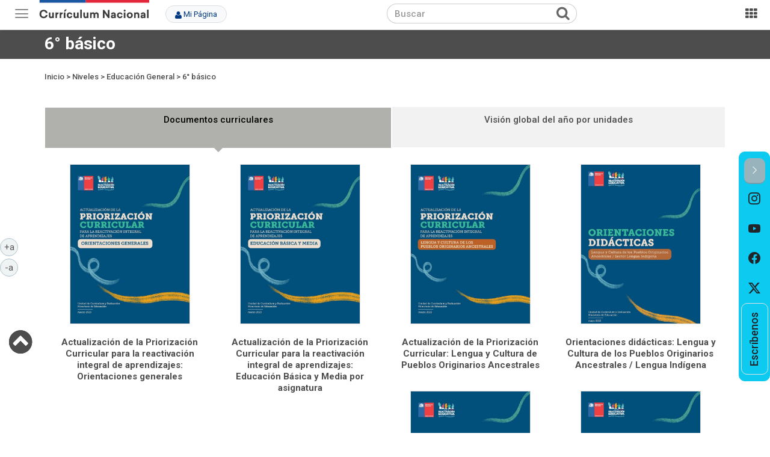

--- FILE ---
content_type: text/html;charset=UTF-8
request_url: https://www.curriculumnacional.cl/portal/Curso/Educacion-General/6-basico/
body_size: 187890
content:
<!DOCTYPE html PUBLIC "-//W3C//DTD HTML 4.01+RDFa 1.1//EN" "http://www.w3.org/MarkUp/DTD/html401-rdfa11-1.dtd">
<html lang="es"><head><base href="/614/w3-propertyvalue-49415.html"><meta http-equiv="Content-Type" content="text/html; charset=UTF-8"><!--begin-box-container:A2019_rc_tr_header_CC::3269:encabezado--><!--loc('Caja contenedora')--><!--pos=1--><!--begin-box:A19_rc_meta_responsive_copia::5771:--><!--loc('* Código HTML libre dentro de la página.')--><meta http-equiv="X-UA-Compatible" content="IE=edge,chrome=1">
<meta name="viewport" content="width=device-width,initial-scale=1">
<!--
<link href="channels-514_awesome_webfont_css.css" rel="stylesheet" type="text/css">
-->
<!--
<script>
MathJax = {
   tex: {
      inlineMath: [['$', '$'], ['\\(', '\\)']]
   }
};  
</script>


<script id="MathJax-script" async src="https://cdnjs.cloudflare.com/ajax/libs/mathjax/3.2.2/es5/tex-mml-chtml.min.js"></script>

-->


<!--
<script id="MathJax-script" async src="https://cdn.jsdelivr.net/npm/mathjax@3/es5/tex-mml-svg.js"></script>
-->
<!-- Iconos BootStrap-->
<!--
<link rel="stylesheet" href="https://cdn.jsdelivr.net/npm/bootstrap-icons@1.10.2/font/bootstrap-icons.css">
-->

<!--<link rel="stylesheet" href="https://cdnjs.cloudflare.com/ajax/libs/bootstrap-icons/1.10.2/font/bootstrap-icons.min.css">-->
<link rel="stylesheet" href="https://cdn.jsdelivr.net/npm/bootstrap-icons@1.11.3/font/bootstrap-icons.min.css">


<!-- animate.style -->
<link rel="stylesheet" href="https://cdnjs.cloudflare.com/ajax/libs/animate.css/4.1.1/animate.min.css">

<!-- fuentes framework kit gob 2024-->
<link rel="preconnect" href="https://fonts.googleapis.com">
<link rel="preconnect" href="https://fonts.gstatic.com" crossorigin>
<link href="https://fonts.googleapis.com/css2?family=Roboto+Slab:wght@100..900&amp;family=Roboto:ital,wght@0,100;0,300;0,400;0,500;0,700;0,900;1,100;1,300;1,400;1,500;1,700;1,900&amp;display=swap" rel="stylesheet">

<!--end-box--><!--pos=2--><!--begin-box:rc_tr_EncabezadoHTML_oficial::5772:NO BORRAR porque se usa en el banco de preguntas en CN--><!--loc('* Encabezado w3 full, requerido en todas las páginas HTML de su sitio ')--><title>6° básico - Curriculum Nacional. MINEDUC. Chile.</title><style type="text/css">
			@import "/614/boxes-5772_style.css";
		</style><style type="text/css">.ntg-img-responsive img {
 max-width: 100%;
  height: auto;
}

#recuadros_articulo_8853 .caption,
#recuadros_articulo_8853 .titulo,
#recuadros_articulo_10091 .caption,
#recuadros_articulo_10091 .titulo {
  width: auto !important;
}
/* Carrusel recuros */
@keyframes ntgFadein {
  0% {
    opacity: 0.3;
  }
  100% {
    opacity: 1;
  }
}
.carrusel-recursos {
  margin-bottom: 2em;
}
.carrusel-recursos .ntg-titulo-caja {
  margin-top: 0;
  padding-right: 90px;
  margin-bottom: 1em;
}
.carrusel-recursos .carousel-control {
  width: 45px;
  height: 45px;
  background-image: none;
}
.carrusel-recursos .carousel-control .fa-4x {
  font-size: 2em;
  color: #4D4D4D;
  margin-top: 0;
  top: 0;
}
.carrusel-recursos .carousel-control.left {
  right: 0;
  left: auto;
  margin-right: 45px;
}
.carrusel-recursos .carousel-inner {
  margin-bottom: 2.5em;
}
.carrusel-recursos .carousel-inner .item .thumbnail {
  margin-bottom: 0;
}
@media (min-width: 1180px) {
  .carrusel-recursos .carousel-inner .item .recuadro {
    opacity: 0;
  }
}
.carrusel-recursos .carousel-inner .item.active {
  display: flex;
  flex-wrap: wrap;
}
@media (min-width: 1180px) {
  .carrusel-recursos .carousel-inner .item.active .recuadro:nth-child(1n) {
    animation: ntgFadein 0.03s;
    opacity: 1;
  }
  .carrusel-recursos .carousel-inner .item.active .recuadro:nth-child(2n) {
    animation: ntgFadein 0.05s;
    opacity: 1;
  }
  .carrusel-recursos .carousel-inner .item.active .recuadro:nth-child(3n) {
    animation: ntgFadein 0.15s;
    opacity: 1;
  }
  .carrusel-recursos .carousel-inner .item.active .recuadro:nth-child(4n) {
    animation: ntgFadein 0.3s;
    opacity: 1;
  }
  .carrusel-recursos .carousel-inner .item.active .recuadro:nth-child(5n) {
    animation: ntgFadein 0.6s;
    opacity: 1;
  }
  .carrusel-recursos .carousel-inner .item.active .recuadro:nth-child(6n) {
    animation: ntgFadein 1s;
    opacity: 1;
  }
}
.carrusel-recursos .carousel-indicators {
  bottom: 0;
}
.carrusel-recursos .carousel-indicators li {
  border-color: #666;
}
.carrusel-recursos .carousel-indicators .active {
  background-color: #666;
}

.carousel-fade .carousel-inner .item {
  transition-property: opacity;
  transition-duration: 3s;
}

.carousel-fade .carousel-inner .item,
.carousel-fade .carousel-inner .active.left,
.carousel-fade .carousel-inner .active.right {
  opacity: 0;
}

.carousel-fade .carousel-inner .active,
.carousel-fade .carousel-inner .next.left,
.carousel-fade .carousel-inner .prev.right {
  opacity: 1;
}

.carousel-fade .carousel-inner .next,
.carousel-fade .carousel-inner .prev,
.carousel-fade .carousel-inner .active.left,
.carousel-fade .carousel-inner .active.right {
  left: 0;
  transform: translate3d(0, 0, 0);
}

.carousel-fade .carousel-control {
  z-index: 2;
}

/*Correcciones a botones UCE*/
#tabs-contenidos #article_i__rc_ar_fichaClasificaciones_Recurso_OAs_1 {
  max-width: none
}

#tabs-contenidos .btn-uce {
  margin: 0.5em 0.5em 0.5em 0;
}

#tabs-contenidos #article_i__rc_ar_fichaClasificaciones_Recurso_OAs_1 ul {
  padding-left: 2em;
}

/*Sistema de columnas con flex*/

.ntg-row-flex {
  display: flex;
  flex-wrap: wrap
}

.ntg-row-flex div[class*="col-"] {
  float: none !important;
  display: inline-block !important;
  height: auto !impoortant;
  min-height: 0 !important;
  padding-bottom: 15px;
}

.ntg-row-flex .thumbnail {
  height: 100% !important;
  min-height: 0 !important;
}

.ntg-row-flex .ntg-titulo-caja {
  display: block !important;
  clear: both !important;
  width: 100% !important;
  height: auto !important;
}

/* Mejoras a los thumbnail 14-11-2022*/

.thumbnail .caption {
  font-weight: 600;
  margin-bottom: 0;
}
.thumbnail .ntg-clasificaciones {
  padding: 0 10px 10px 10px;
  text-align: center;
  display: block;
}

/* ARMA Tu evaluacion correcciones 2022-07-07 */

.ntg-alto-acotado .tab-pane {
  max-height: 350px;
  overflow-y: auto;
}

.ntg-titulo-caja-col .ntg-titulo-caja {
  padding-left: 15px;
  padding-right: 15px;
}

.bg-white {
  background-color: #fff;
}

#barra_navegacion_i__new_pa_PO_BarraPosicion_1 {
  display: inline-block;
}

#ParticipaEncuestaUsoFichasIDPS .forminvisible,
#ParticipaEncuestaUsoFichasIDPS .forminvisible legend {
  border: none !important;
  padding: 0 !important;
  margin: 0 !important;
  height: 0 !important;
}

#ParticipaEncuestaUsoFichasIDPS .form_text input {
  margin-bottom: 1em;
  border-radius: 20px;
}

#ParticipaEncuestaUsoFichasIDPS .form_message .ntg-formulario-texto-abajo {
  margin-bottom: 1em;
  font-size: 100% !important;
  display: block;
}

#ParticipaEncuestaUsoFichasIDPS #email_544 {
  background-color: #ffffe1;
}

#ParticipaEncuestaUsoFichasIDPS #enviar_544 {
  width: 100%;
}

.botones-noticias-conf {
  display: block;
  margin: 0 auto;
  max-width: 550px;
}

.botones-noticias-conf .botones {
  margin: 0 10px 20px 0;
}

.ver-mas a:after,
.vermas a:after {
  content: "";
}

.recuadros-agenda {
  border-top: 2px solid #a6c3dd;
  padding-top: 25px;
}

.recuadros-agenda .titulo {
  font-size: 1.23em;
  line-height: 1.4em;
  font-weight: 600;
  margin-top: 10px;
}

.recuadros-agenda .fecha {
  width: 70px;
  background-color: #39B995;
  height: 70px;
  margin-right: 15px;
  color: #fff;
  text-align: center;
  padding: 5px;
  position: relative;
}

.recuadros-agenda .fecha:after {
  background-color: #39B995;
  ;
  margin: -5px -5px 0 0;
  content: "";
  height: 10px;
  width: 10px;
  top: 50%;
  position: absolute;
  right: 0;
  transform: rotate(45deg);
  -webkit-transform: rotate(45deg);
  -moz-transform: rotate(45deg);
  z-index: 10;
}

#recuadros_articulo_10372 .fecha,
#recuadros_articulo_10372 .fecha:after{
  background-color: #359D84 !important;
}

#recuadros_articulo_10384 .fecha,
#recuadros_articulo_10384 .fecha:after{
  background-color: #E34C62 !important;
}

.recuadros-agenda .fecha .dia,
.recuadros-agenda .fecha .mes {
  display: block;
}

.recuadros-agenda .fecha .dia {
  font-size: 2.5em;
  line-height: 1em;
  font-weight: 500;
}

.articulo-mas {
  border-top: none;
  display: table;
  width: 100%;
}

.articulo-mas ul {
  margin-left: 18px;
}

.articulo-mas .ntg-titulo-caja {
  border-top: 2px solid #e7e7dd !important;
  padding-top: 20px;
}

.video .titulo {
  font-size: 16px;
  text-align: center;
  margin-top: 10px;
  display: block;
}

.acceso_leoysumo {
  text-align: center;
  border-radius: 6px;
  max-width: 350px;
  background-color: #eb5966;
}

.acceso_leoysumo img {
  width: auto;
  text-align: center;
  margin: 0 auto;
  height: 40px;
}

.tabs-seccion-eidox .articulo .bajardoc.format-pdf a:after {
  content: "\f1c1";
  font-family: FontAwesome;
  font-size: 55px;
  top: 50px;
  left: 40px;
  color: #98B3BC;
  position: absolute;

}

#glosario_innovacion .panel-body>h2 {
  font-size: 1.9rem;
  font-weight: 500;
  margin-top: 2.8rem;
}

@media only screen and (max-width: 1150px) {
  .recuadros-innovacion .thumbnail .titulo {
    min-height: 90px;
  }
}

.recuadros-innovacion .recuadro {
  position: relative;
}

.recuadros-innovacion .recuadro ul {
  bottom: 23px;
  position: absolute;
  z-index: 10;
  width: 150px;
  left: 46px;
}

.articulo .btn-blue {
  color: #FFF;
  text-decoration: none;
  padding: 8px 25px;
  background-color: #0f69b4;
  margin: 10px 10px 23px;
  font-size: 1.05em;
  letter-spacing: 1px;
}

.articulo .btn-blue:hover {
  color: #FFF;
  background-color: #1B486D;
}

@media only screen and (max-width: 480px) {
  .recuadros-innovacion .recuadro ul {
    left: 180px;
    top: 40px;
  }
  .recuadros-innovacion .thumbnail .titulo {
    min-height: 59px;
  }

  .recuadros-innovacion .thumbnail .titulo.aid-212439 {
    min-height: 98px;
  }
}

li.acceso_fc {
  height: 21px;
  position: relative;
}


li.acceso_fc a {
  z-index: 100;
  height: 22px;
  min-height: 22px;
}

li.acceso_fc img {
  display: none;
}

li.acceso_fc:before {
  color: #124066;
}

li.acceso_fc:hover:before {
  color: #0F69B4;
}

li.acceso_fc.fc1:before {
  top: 0;
  content: "Educación Cívica";
  position: absolute;
  left: 0;
}

li.acceso_fc.fc2:before {
  top: 0;
  content: "Ciudadanía Digital";
  position: absolute;
  left: 0;
}

li.acceso_fc.fc3:before {
  top: 0;
  content: "Ciudadanía Global";
  position: absolute;
  left: 0;
}

.titulo-asignatura.pvid-187786,
.titulo-asignatura.pvid-301125 {
  background-color: #1799d6;
}

.style_2019 .menu-despliega-valores.menu-asignaturas ul li a.area_nt_DPS::before {
  background-color: #F36E21;
}
.style_2019 .menu-despliega-valores.menu-asignaturas ul li a.area_nt_CI::before {
  background-color: #FAAF18;
}
.style_2019 .menu-despliega-valores.menu-asignaturas ul li a.area_nt_ICE::before {
  background-color: #96CA4E;
}

.lista-menu .nivel-2 .list-group-item a.pvid-295316:before {
  content: "\e09a";
}

.po_menu_recursos .pv-pid-49309.pvid-49823::before {
  content: "\e05f";
}
.po_menu_recursos .pv-pid-49309.pvid-148497::before {
  content: "\e013";
}
.lista-menu .nivel-2 .list-group-item a.pvid-182543::before {
  content: "\e02d";
}
.mx-auto {
  margin: auto !important;
}
.tabs-textos-escolares .thumbnail {
  margin-bottom: 30px;
  min-height: 390px;
}

ul#i__w3_ar_3My4M_tabs_secciones_1_tabs_sections_134081 {
  padding-right: 240px;
}

#contenidos_tabs_secciones .col-xs-12 {
  position: relative;
}

.recuadros-5-col .col-5 {
  min-height: 240px;
}

ul.tabla-rara {
  padding-left: 0;
  margin-left: 0;
  display: table;
  width: 100%;
  clear: both;
}

ul.tabla-rara li {
  list-style-type: none;
  margin: 0;
}

.marquesina-home .botones ul.aprendoenlinea li a {
  width: 250px;
  height: 40px;
  font-size: 0.000001em;
  margin: 40px 0 0 -15px;
  padding: 5px 15px !important;
  background-color: #FFF !important;
  background: url(articles-69994_aprendo_enlinea.svg) center 5px no-repeat;
  background-size: 90%;
}

.marquesina-home .botones ul.aprendoenlinea li a:hover {
  background-color: #eee !important;
}

/*
.marquesina-home .botones ul.aprendoenlinea li a:before{
  content: "\f108";
  font: normal normal normal 14px/1 FontAwesome;
    font-size: 1.5em;
    left: 10px;
    top: 15px;
    color: #E3293D;
    margin-right: 10px;
}
*/
@media (min-width: 890px) {
  .acceso_subnivel {
    width: 49%;
    float: left;
    margin: 0 5px 40px;
    height: 228px;
  }
}

.btn-volver {
  position: absolute;
  right: 0;
  top: 0;
}

.btn-volver a {
  display: block;
  width: 212px;
  text-align: center;
  font-weight: 700;
  font-size: .9em;
  letter-spacing: .03em;
  height: 50px;
  padding: 14px 0;
  border: 1px solid #ccc;
  color: #666;
}

.btn-volver a:hover {
  text-decoration: none;
  background-color: #eee;
}

.btn-volver a:before {
  content: "\f060";
  display: inline-block;
  font: normal normal normal 14px/1 FontAwesome;
  margin-right: 10px;
}

.acordeon-preguntas.imagen-responsive img {
  width: auto;
  height: auto;
  max-width: 100%;
}

.articulo-new .affix-top li:first-child a {
  color: #124066;
}

.articulo-new .nav-lateral li:first-child a:before {
  content: "";
  width: 10px;
  height: 10px;
  background-color: #ed3943;
  border-radius: 30px;
  display: inline-block;
}

.articulo-new h2,
.articulo-new h3,
.articulo-new h4 {
  color: #124066;
}

.articulo-new .bajardoc img {
  height: 150px;
  /* max-width: 100px; */
  width: auto;
  width: 110px;
}

.ntg-marquesina .texto {
  display: table-cell;
  width: 100%;
  vertical-align: middle;
  margin-top: 150px;
}

.ntg-marquesina .epigrafe {
  text-transform: uppercase;
  max-width: 900px;
  margin: 0 auto;
}

.ntg-marquesina .epigrafe {
  text-transform: uppercase;
  max-width: 900px;
  margin: 0 auto;
}

.ntg-marquesina .page-header {
  max-width: 900px;
  margin: 0 auto;
}

@media (max-width: 889px) {
  .navbar-fixed-bottom,
  .navbar-fixed-top {
    position: fixed;
    margin-left: 0;
    margin-right: 0;
    height: 46px;
    z-index: 999;
  }
  .nav-tabs.nav-justified>li>a {
    font-size: 0.9em;
  }
}

.menu-despliega-valores.menu-asignaturas ul li a.pvid-176612::before,
.asignaturas ul li a.pvid-176713,
.asignaturas ul li a.pvid-176679 {
  background-color: #DD5061;
}


.asignaturas ul li a.pvid-176678,
.asignaturas ul li a.pvid-176679 {
  border-color: #DD5061;
}


.marquesina-home {
  display: block;
}

.affix {
  top: 50px;
  left: 50px;
}

.padding-top-0 {
  padding-top: 0 !important;
}

.style_2019 .recuadros-subvalores.recuadros-cursos .recuadro:last-child {
  margin-bottom: 20px;
}

/*icono recursos*/
.lista-menu .nivel-2 .list-group-item a.pvid-187786:before {
  content: "\e04c";
}

@media (max-width: 889px) {
  .recuadros-cursos .titulo-grupo {
    margin-bottom: 30px !important;
    margin-left: 10px;
  }
}

@media (max-width: 889px) {
  .style_2019 .recuadros-subvalores .recuadro:first-child {
    margin-top: 10px;
  }
}

.recuadros-cursos .titulo-grupo {
  margin-bottom: 30px !important;
  margin-left: 10px;
}

.titulo-grupo a:hover {
  text-decoration: none;
}

.tabs-seccion-eidox ol {
  margin-bottom: 30px;
}

.innovacion-secciones-libres .ntg-titulo-caja.margen-arriba-lg {
  color: #124066;
  line-height: 1.2em;
  font-weight: 600;
  padding-top: 0
}

.innovacion-secciones-libres .ntg-titulo-caja.margen-arriba-lg,
.style_2019 .innovacion-secciones-libres div#Filtros,
.innovacion-secciones-libres #recuadros_recursos_innovacion {
  max-width: 940px;
  margin: 0 auto;
  padding: 15px 0;
}

.innovacion-secciones-libres .ntg-titulo-caja.margen-arriba-lg {
  color: #124066;
  line-height: 1.1em;
  font-weight: 600;
  padding-top: 0;
  font-size: 1.68em;
  margin-top: -20px;
}

.innovacion-secciones-libres .recuadro.col-lg-2.col-md-2.col-sm-3.col-xs-6 {
  padding-left: 10px;
  padding-right: 10px;
  height: 100%;
  display: table;
}

.innovacion-secciones-libres .recuadro.col-lg-2.col-md-2.col-sm-3.col-xs-6 .pv-branch {
  display: none;
}

.innovacion-secciones-libres .lecturas-sugeridas .thumbnail .titulo {
  font-size: 1.05em;
  font-weight: 600;
  color: #124066;
}

.pagination {
  display: table;
  padding-left: 0;
  margin: 21px auto;
  border-radius: 0;
}

.innovacion-secciones-libres .thumbnail {
  background-color: #ebf0f2;
}

.innovacion-secciones-libres .thumbnail:hover {
  background-color: #D2DDE2;
}

.innovacion-secciones-libres .thumbnail a:hover {
  text-decoration: none;
}

.tabs-seccion-eidox #recursos_innovacion2 a {
  text-decoration: none;
  color: #124066;
}

#programas_2020.lecturas-sugeridas .stretched-link a:after {
  height: 300px;
}

.innovacion-secciones-libres .tab-pane img {
  max-width: 100%;
  height: auto;
}

#misfavoritos .pv-branch a {
  padding-right: 30px !important;
}

#misfavoritos .pv-branch button {
  margin-left: -28px;
  margin-top: -3px;
}

#misfavoritos .pv-branch {
  margin-right: 20px;
}
.recuadro.recuadro-mosaico .titulo a:after {
  position: absolute;
  top: 0;
  right: 0;
  bottom: 0;
  left: 0;
  z-index: 1;
  pointer-events: auto;
  content: "";
  background-color: transparent;
}

.ingles-propuesto ul.nt {
  float: left;
}

#documentos_curriculares .lista.ingles-propuesto ul li ul li.nt1 a:after {
  content: "NT1";
}

#documentos_curriculares .lista.ingles-propuesto ul li ul li.nt2 a:after {
  content: "NT2";
}

.accesos_cursos ul li a.pv-pid-293420.pvid-293421 {
  width: 94px;
}

.accesos_cursos ul li a.pv-pid-293420.pvid-293421:after {
  content: "4°M AC";
}

.btn-compartir-classroom-modal {
  position: absolute;
  right: 10px;
  top: 10px;
}
.btn-compartir-classroom {
  margin-top: -14px !important;
}
#descargas_recurso .mime .format-pdf a,
#descargas_recurso .mime .format-html a,
#descargas_recurso .mime .format-doc a,
#descargas_recurso .mime .format-docx a,
#descargas_recurso .mime .format-rtf a,
#descargas_recurso .mime .format-xls a,
#descargas_recurso .mime .format-xlsx a,
#descargas_recurso .mime .format-ppt a,
#descargas_recurso .mime .format-pptx a,
#descargas_recurso .mime .format-pps a,
#descargas_recurso .mime .format-ppsx a,
#descargas_recurso .mime .format-pptm a,
#descargas_recurso .mime .format-jpg a,
#descargas_recurso .mime .format-png a,
#descargas_recurso .mime .format-tiff a,
#descargas_recurso .mime .format-mp3 a,
#descargas_recurso .mime .format-external a,
#descargas_recurso .mime .format-zip a,
#descargas_recurso .mime .format-swf a,
#descargas_recurso .mime .format-bmp a,
#descargas_recurso .mime .format-rar a,
#descargas_recurso .bajardoc .format-pdf a,
#descargas_recurso .bajardoc .format-html a,
#descargas_recurso .bajardoc .format-doc a,
#descargas_recurso .bajardoc .format-docx a,
#descargas_recurso .bajardoc .format-rtf a,
#descargas_recurso .bajardoc .format-xls a,
#descargas_recurso .bajardoc .format-xlsx a,
#descargas_recurso .bajardoc .format-ppt a,
#descargas_recurso .bajardoc .format-pptx a,
#descargas_recurso .bajardoc .format-pps a,
#descargas_recurso .bajardoc .format-ppsx a,
#descargas_recurso .bajardoc .format-pptm a,
#descargas_recurso .bajardoc .format-jpg a,
#descargas_recurso .bajardoc .format-png a,
#descargas_recurso .bajardoc .format-tiff a,
#descargas_recurso .bajardoc .format-mp3 a,
#descargas_recurso .bajardoc .format-external a,
#descargas_recurso .bajardoc .format-zip a,
#descargas_recurso .bajardoc .format-swf a,
#descargas_recurso .bajardoc .format-bmp a,
#descargas_recurso .bajardoc .format-rar a {
  padding-right: 50px;
}

/*agregar a hoja oficial*/

.mixin-clearfix {
  content: "";
  clear: both;
  display: table;
  width: 100%;
  max-height: 0;
}
.ar-figure-caption {
  width: auto !important;
  margin: 0 auto;
}
hr.transparente {
  border-color: transparent;
}
.clearfix:before,
.clearfix:after {
  content: "";
  clear: both;
  display: table;
  width: 100%;
  max-height: 0;
}
.articulo img {
  max-width: 100%;
  height: auto;
}
.articulo .format-jpg a {
  padding: 0;
  min-height: 0;
}
.articulo .figure,
.articulo .imagen-izquierda,
.articulo .figure2,
.articulo .imagen-derecha,
.articulo .grafico,
.articulo .centrado,
.articulo .imagen-centro,
.articulo .imagen-centrada,
.articulo .tab-content .center {
  width: auto;
  text-align: center;
  display: block;
}
.articulo .figure .titulo,
.articulo .imagen-izquierda .titulo,
.articulo .figure2 .titulo,
.articulo .imagen-derecha .titulo,
.articulo .grafico .titulo,
.articulo .centrado .titulo,
.articulo .imagen-centro .titulo,
.articulo .imagen-centrada .titulo,
.articulo .center .titulo,
.articulo .figure .caption,
.articulo .imagen-izquierda .caption,
.articulo .figure2 .caption,
.articulo .imagen-derecha .caption,
.articulo .grafico .caption,
.articulo .centrado .caption,
.articulo .imagen-centro .caption,
.articulo .imagen-centrada .caption,
.articulo .center .caption,
.articulo .figure .fuente,
.articulo .imagen-izquierda .fuente,
.articulo .figure2 .fuente,
.articulo .imagen-derecha .fuente,
.articulo .grafico .fuente,
.articulo .centrado .fuente,
.articulo .imagen-centro .fuente,
.articulo .imagen-centrada .fuente,
.articulo .center .fuente {
  text-align: center;
  width: auto !important;
  margin: 0 auto;
}
.articulo .figure,
.articulo .imagen-izquierda {
  float: left;
  margin: 0 15px 15px 0;
  clear: left;
  max-width: 50%;
  background-color: #eee;
}
.articulo .figure2,
.articulo .imagen-derecha {
  float: right;
  margin: 0 0 15px 15px;
  clear: right;
  max-width: 50%;
}
.articulo .grafico,
.articulo .centrado,
.articulo .imagen-centro,
.articulo .imagen-centrada,
.articulo .center {
  float: none;
  margin: 15px auto;
  max-width: 100% !important;
  width: 100%;
  clear: both;
}
.articulo .figure,
.articulo .imagen-izquierda,
.articulo .figure2,
.articulo .imagen-derecha,
.articulo .grafico,
.articulo .centrado,
.articulo .imagen-centro,
.articulo .imagen-centrada,
.articulo .center,
.articulo .imagen-enlinea {
  box-sizing: border-box;
}
@media only screen and (min-width: 768px) {
  .articulo .figure.w-75,
  .articulo .imagen-izquierda.w-75,
  .articulo .figure2.w-75,
  .articulo .imagen-derecha.w-75,
  .articulo .grafico.w-75,
  .articulo .centrado.w-75,
  .articulo .imagen-centro.w-75,
  .articulo .imagen-centrada.w-75,
  .articulo .center.w-75,
  .articulo .imagen-enlinea.w-75,
  .articulo .figure.ancho-75,
  .articulo .imagen-izquierda.ancho-75,
  .articulo .figure2.ancho-75,
  .articulo .imagen-derecha.ancho-75,
  .articulo .grafico.ancho-75,
  .articulo .centrado.ancho-75,
  .articulo .imagen-centro.ancho-75,
  .articulo .imagen-centrada.ancho-75,
  .articulo .center.ancho-75,
  .articulo .imagen-enlinea.ancho-75 {
    width: 75% !important;
    max-width: 75% !important;
  }
}
@media only screen and (min-width: 768px) {
  .articulo .figure.w-50,
  .articulo .imagen-izquierda.w-50,
  .articulo .figure2.w-50,
  .articulo .imagen-derecha.w-50,
  .articulo .grafico.w-50,
  .articulo .centrado.w-50,
  .articulo .imagen-centro.w-50,
  .articulo .imagen-centrada.w-50,
  .articulo .center.w-50,
  .articulo .imagen-enlinea.w-50,
  .articulo .figure.ancho-50,
  .articulo .imagen-izquierda.ancho-50,
  .articulo .figure2.ancho-50,
  .articulo .imagen-derecha.ancho-50,
  .articulo .grafico.ancho-50,
  .articulo .centrado.ancho-50,
  .articulo .imagen-centro.ancho-50,
  .articulo .imagen-centrada.ancho-50,
  .articulo .center.ancho-50,
  .articulo .imagen-enlinea.ancho-50 {
    width: 50% !important;
    max-width: 50% !important;
  }
}
@media only screen and (min-width: 768px) {
  .articulo .figure.w-33,
  .articulo .imagen-izquierda.w-33,
  .articulo .figure2.w-33,
  .articulo .imagen-derecha.w-33,
  .articulo .grafico.w-33,
  .articulo .centrado.w-33,
  .articulo .imagen-centro.w-33,
  .articulo .imagen-centrada.w-33,
  .articulo .center.w-33,
  .articulo .imagen-enlinea.w-33,
  .articulo .figure.ancho-33,
  .articulo .imagen-izquierda.ancho-33,
  .articulo .figure2.ancho-33,
  .articulo .imagen-derecha.ancho-33,
  .articulo .grafico.ancho-33,
  .articulo .centrado.ancho-33,
  .articulo .imagen-centro.ancho-33,
  .articulo .imagen-centrada.ancho-33,
  .articulo .center.ancho-33,
  .articulo .imagen-enlinea.ancho-33 {
    width: 33% !important;
    max-width: 33% !important;
  }
}
@media only screen and (min-width: 768px) {
  .articulo .figure.w-25,
  .articulo .imagen-izquierda.w-25,
  .articulo .figure2.w-25,
  .articulo .imagen-derecha.w-25,
  .articulo .grafico.w-25,
  .articulo .centrado.w-25,
  .articulo .imagen-centro.w-25,
  .articulo .imagen-centrada.w-25,
  .articulo .center.w-25,
  .articulo .imagen-enlinea.w-25,
  .articulo .figure.ancho-25,
  .articulo .imagen-izquierda.ancho-25,
  .articulo .figure2.ancho-25,
  .articulo .imagen-derecha.ancho-25,
  .articulo .grafico.ancho-25,
  .articulo .centrado.ancho-25,
  .articulo .imagen-centro.ancho-25,
  .articulo .imagen-centrada.ancho-25,
  .articulo .center.ancho-25,
  .articulo .imagen-enlinea.ancho-25 {
    width: 25% !important;
    max-width: 25% !important;
  }
}
@media only screen and (min-width: 768px) {
  .articulo .figure.w-15,
  .articulo .imagen-izquierda.w-15,
  .articulo .figure2.w-15,
  .articulo .imagen-derecha.w-15,
  .articulo .grafico.w-15,
  .articulo .centrado.w-15,
  .articulo .imagen-centro.w-15,
  .articulo .imagen-centrada.w-15,
  .articulo .center.w-15,
  .articulo .imagen-enlinea.w-15,
  .articulo .figure.ancho-15,
  .articulo .imagen-izquierda.ancho-15,
  .articulo .figure2.ancho-15,
  .articulo .imagen-derecha.ancho-15,
  .articulo .grafico.ancho-15,
  .articulo .centrado.ancho-15,
  .articulo .imagen-centro.ancho-15,
  .articulo .imagen-centrada.ancho-15,
  .articulo .center.ancho-15,
  .articulo .imagen-enlinea.ancho-15 {
    width: 15% !important;
    max-width: 15% !important;
  }
}
.articulo .imagen-enlinea {
  float: left;
  box-sizing: border-box;
  display: inline-block;
  vertical-align: top;
  padding: 15px 15px 15px 0;
}
.articulo .imagen-enlinea .titulo,
.articulo .imagen-enlinea .caption,
.articulo .imagen-enlinea .fuente {
  text-align: center;
  font-size: 0.9em;
  width: auto !important;
  margin: 0 auto;
}
.figure[class*="ancho"] img,
.imagen-izquierda[class*="ancho"] img,
.figure2[class*="ancho"] img,
.imagen-derecha[class*="ancho"] img,
.figure[class*="w-"] img,
.imagen-izquierda[class*="w-"] img,
.figure2[class*="w-"] img,
.imagen-derecha[class*="w-"] img {
  width: 100%;
}

.nav-tabs.nav-justified>li>a {
  margin: 1px;
  padding: 10px 5px;
}

#Filtros .btn-default {
  padding: 9px 9px;
}

.format-mp4 a::before {
	content: "\f1c8" !important;
}

.format-mp4 a::before {
	content: "\f016";
font-family: FontAwesome;
font-size: 49px;
margin-right: 15px;
position: absolute;
top: 0;
left: 0;
color: #98B3BC;
}

.format-mp4 a{
    min-height: 45px;
  display: block;
  position: relative;
  text-align: left;
  padding-left: 50px;
}

#recuadros_articulo_3650 .thumbnail:hover {
	background-color: #eee;
  	-webkit-transition: background-color 800ms linear;
    -ms-transition: background-color 800ms linear;
    transition: background-color 800ms linear;
}

#menu_marquesina_2023 .ntg5-card-body {
	min-height: 130px;
}

@media (min-width:991px) and (max-width:1015px) {
	#menu_marquesina_2023 .ntg5-card-body {
	min-height: 200px;
	}
}

@media (min-width:1016px) and (max-width:1200px) {
	#menu_marquesina_2023 .ntg5-card-body {
	min-height: 200px;
	}
}


/*priorización por asignatura - cambios 10/05/2023*/

#pdf_priori_asig_eb_em {
    padding-top: 2em;
    padding-bottom: 1.5em;
    margin-bottom: 3em;
    border-bottom: 1px solid #ddd
}
/*
#pdf_priori_asig_eb_em .media {
    background-color: #ebf0f2;
    position: relative;
    border: 2px solid #fff;
    width: auto
}

@media(min-width:600px) {
    #pdf_priori_asig_eb_em .media {
        display: inline-block
    }
}
*/
.bg-media-asignatura-pdf{
	background-color: #ebf0f2;
  	position: relative;
}

#pdf_priori_asig_eb_em .media img {
    max-height: 100px;
    border-right: 2px solid #fff
}

@media(min-width:600px) {
    #pdf_priori_asig_eb_em .media img {
        max-height: 100px;
    }
}

#pdf_priori_asig_eb_em .media .media-body {
    vertical-align: middle;
    padding: 1em 2em;
    width: auto !important;
    text-align: left
}

#pdf_priori_asig_eb_em .media .media-body .media-heading {
    color: #124066;
    font-size: 1.325em;
    margin: 0;
    padding: 0
}

@media(max-width:600px) {
    #pdf_priori_asig_eb_em .media .media-body .media-heading {
        font-size: 1em
    }
}

#pdf_priori_asig_eb_em .media:hover {
    box-shadow: 5px 5px 5px rgba(0, 0, 0, .15)
}

#pdf_priori_asig_eb_em .media:hover .media-heading {
    text-decoration: underline;
    color: #0f69b4
}


@media(min-width:890px) and (max-width:1114px){
  #documentos_curriculares .nav-tabs li a,
  #indice_oas .nav-tabs li a,
  #estandares .nav-tabs li a{
      min-height:6em;
  }
}

@media(min-width:1115px) {
  #documentos_curriculares .nav-tabs li a,
  #indice_oas .nav-tabs li a,
  #estandares .nav-tabs li a{
      min-height:4.5em;
  }
}

.siganos-desplegable {
	left: inherit !important;
}

#documentos_curriculares .area ul li ul li,
#documentos_curriculares .mapeo_asignaturas ul li ul li,
#documentos_curriculares .asignaturas.accesos-tp  ul li ul li{
vertical-align: top;
}

.ntg-text-negro{
	color:#000000 !important;
}

.logos-mineduc .logo-uce img{
 min-width:200px;
}

@media(max-width:890px){
	.logos-mineduc .logo-uce img{
 		max-width:300px;
	}
}

/* nuevo banner reactivacion 2024*/
.banner_reactivacion_bg.banner_re2024{
	height: 100%;
	background: rgb(33,90,206);
	background: linear-gradient(90deg, rgba(33,90,206,1) 0%, rgba(23,50,119,1) 100%);
	/*padding: 0px 50px 0px 50px;*/
}

/**********/
.ntg5-fs-titulo {
    font-size: calc(1.375rem + 1.5vw) !important;
}

@media (min-width: 1200px) {
    .ntg5-fs-titulo {
        font-size: 3.5rem !important;
    }
}</style><meta name="keywords" content=", curriculum en línea, recursos, objetivos, educación, chile"><meta name="description" content=""><meta name="generator" content="Newtenberg Engine CMS - http://www.newtenberg.com/"><meta name="Newtenberg-Server" content="https://curriculum-engine.newtenberg.com"><meta name="Content-Encoding" content="UTF-8"><link rel="Top" type="text/html" href="https://www.curriculumnacional.cl"><link rel="shortcut icon" href="boxes-5772_favicon.ico"><script type="text/javascript"><!--

var __cid = '516';
var __iid = '614';
var __pnid = '552';
var __pvid = '49415';

var ntg_properties = {
   "552": "Niveles"
};
var ntg_propertyvalues = {
   "49415": {
      "name":"6° básico",
      "pnid":552
   }
};
--></script><script type="text/javascript" src="channels-516_js_main.js"></script><script type="text/javascript" src="channels-516_js_cookies.js"></script><script type="text/javascript" src="channels-516_js_jquery_v3_6_0.js"></script><script type="text/javascript" src="channels-516_js_jquery_migrate_v3_4_0.js"></script><script type="text/javascript" src="channels-516_js_buscador.js"></script><!--end-box--><!--pos=3--><!--begin-box:tr_meta_faceboook::6232:Etiquetas meta para facebook.--><!--loc('Genera metadata para Facebook®')--><meta prefix="og: http://ogp.me/ns#" property="og:title" content="6° básico"><meta prefix="og: http://ogp.me/ns#" property="og:description" content=""><meta prefix="og: http://ogp.me/ns#" property="og:site_name" content="Curriculum Nacional. MINEDUC. Chile."><meta prefix="og: http://ogp.me/ns#" property="og:type" content="website"><meta prefix="og: http://ogp.me/ns#" property="og:locale" content="es_LA"><meta prefix="og: http://ogp.me/ns#" property="og:url" content="https://www.curriculumnacional.cl/614/w3-propertyvalue-49415.html"><meta prefix="og: http://ogp.me/ns#" property="og:image" content="channels-516_imagen_fb.thumb_iNormal.jpg"><!--end-box--><!--pos=4--><!--begin-box:tr_meta_twitter::6231:Etiquetas meta para twitter.--><!--Etiquetas META summary card de Twitter--><meta name="twitter:card" content="summary"><meta name="twitter:site" content="@mineduc"><meta name="twitter:title" content="6° básico"><meta name="twitter:description" content=""><meta name="twitter:image" content="boxes-6231_reprule_twitter_img_default_imagen.thumb_iNormal.jpg"><!--end-box--><!--pos=5--><!--begin-box:tr_CSS_correccion_menu_recursos::9710:Reasigna las siglas a cada nivel según el id del valor. Depreca la asignación por el número del elemnto (li+li)--><!--loc('* Código CSS para la página.')--><style type="text/css">
				
				@import "/614/boxes-9710_css_code.css";
			</style><!--end-box--><!--pos=6--><!--begin-box:A_2023_css_RRSS::10418:Estilos para las redes sociales 2023--><!--loc('* Código CSS para la página.')--><style type="text/css">/* Estilos home 2023 */
/*Modificado el 28-03-2023*/

.ntg-my-xl {
	margin-top: 5rem !important;
	margin-bottom: 5rem !important;
}

.ntg-py-xl {
	padding-top: 5rem !important;
	padding-bottom: 5rem !important;
}

.ntg-mt-xl {
	margin-top: 5rem !important;
}

.ntg-mb-xl {
	margin-bottom: 5rem !important;
}

.ntg-pt-xl {
	padding-top: 5rem !important;
}

.ntg-pb-xl {
	padding-bottom: 5rem !important;
}
.ntg-fs-extra-icon {
  font-size: 5rem !important;
}

.cn-bg-rojo{
	background-color:#D3464B;
}

.cn-bg-celeste{
	background-color:#6DBECD;
}

.cn-bg-amarillo{
	background-color:#FFA000;
}
.cn-bg-verde{
	background-color:#39B995;
}

.recuadros-innovacion .thumbnail .titulo {
	font-size: 1em;
}

.menu-cursos-portada ul li a {
	padding: 0px !important;
  	display: flex;
	justify-content: center;
	align-items: center;
}

#sitios_apoyo a img {
	border: 0px !important;
}

.menu-cursos-general ul li a {
	font-size: .000001em;
	border-radius: 100px;
	display: block;
	width: initial;
	height:initial;
	vertical-align: initial;
	padding: initial;
}

.noticias-home .ntg-titulo-caja {
	margin-left: 0px !important;
}

.ntg-btn-mostrar-ocultar[aria-expanded="false"] .ntg-open {
  display: inline-block; }
.ntg-btn-mostrar-ocultar[aria-expanded="false"] .ntg-hidden {
  display: none; }
.ntg-btn-mostrar-ocultar[aria-expanded="true"] .ntg-open {
  display: none; }
.ntg-btn-mostrar-ocultar[aria-expanded="true"] .ntg-hidden {
  display: inline-block; }

/* boton flotante */
/*
#btn_rrss_cn {
  bottom: unset !important;
  top: 25% !important;
}

.sticky-btn {
  position: fixed;
  bottom: 0;
  right: 0;
  z-index: 9999;
  text-align: center;
}

.sticky-btn a {
  display: block;
  padding: 10px 5px;
}

.sticky-btn a i {
  display: block;
  margin: 5px;
}

.social-links {
	display: flex;
	flex-direction: column;
}

.hide {
	display: none;
}

*/

.botones-texto-2018 {
	top: 75% !important;
}

@media (max-width: 991px) {
  .botones-texto-2018 {
      top: 90% !important;
  }
}

/*rrss*/

/* boton flotante */
@media (min-width: 766px) {
  #btn_rrss_cn {
    top: 35% !important;
  }
}

@media (max-width: 766px) {
  .sticky-btn {
    left: 0;
    text-align: center;
  }
}

@media (min-width: 768px) {
  .sticky-btn{
  right: 0;
  }
}

.sticky-btn a {
  display: block;
}

/*@media (min-width: 766px) {
  .sticky-btn a {
  padding: 10px 5px;
  }
}*/
.sticky-btn a i {
  display: block;
  margin: 5px;
}

/**Arreglo para minimizar btn rrss**/
/*.sticky-btn {
	position: fixed;
	bottom: 20px;
	right: 20px;
	display: flex;
	justify-content: flex-end;
	align-items: center;
	z-index: 9999;
}
*/
.social-links {
	display: flex;
	flex-direction: column;
	/*gap: 10px;*/
}

.hide {
	display: none;
}

@media (max-width:766px){
  .rrss-responsive {
      display: flex !important;
  }
}
/****/

.botones-texto-2018 {
	top: 55% !important;
}

@media (max-width: 768px) {
  .botones-texto-2018 {
      top: 55% !important;
  }
}

.botones a:active,
.botones a:focus {
  background-color: #0b4e85;
}


#modalAvisoAtencion a img:hover {
	opacity: 1 !important;
  	border: 2px solid #FFC107;
}

.rrss-txt-label {
	/*left: calc(50% - .5rem);*/
	line-height: 1;
	padding-top: .5rem;
	position: relative;
	-webkit-transform: rotate(180deg);
	transform: rotate(180deg);
	white-space: nowrap;
	-webkit-writing-mode: vertical-rl;
	writing-mode: vertical-rl;
  	text-align: center;
    font-weight: 500;
}

/*.rrss-colapsable{
	border-radius:50px 50px 0px 0px !important;
}
*/
</style><!--end-box--><!--pos=7--><!--begin-box:A_2023_css_new_estilos::10436:Nuevos Estilos añadidos el 2023--><!--loc('* Código CSS para la página.')--><style type="text/css">/* Estilos 2023 */
/*Modificado el 22-05-2023*/

body {
	min-height: 100vh;
	/* Establece una altura mínima del 100% del viewport */
	display: flex;
	flex-direction: column;
}

@media (min-width: 1180px) {
	.main-recursos-educativos {
		flex: 1;
		min-height: calc(100vh - 350px)
			/* Establece una altura mínima específica para el contenido principal */
	}
}


@media (min-width: 1180px) {
	.main-recursos-educativos-docente {
		flex: 1;
		min-height: calc(100vh - 350px)
			/* Establece una altura mínima específica para el contenido principal */
	}
}

@media (min-width: 1180px) {
	.main-recursos-educativos-estudiantes {
		flex: 1;
		min-height: calc(100vh - 350px)
			/* Establece una altura mínima específica para el contenido principal */
	}
}

.ntg-my-xl {
	margin-top: 5rem !important;
	margin-bottom: 5rem !important;
}

.ntg-py-xl {
	padding-top: 5rem !important;
	padding-bottom: 5rem !important;
}

.ntg-mt-xl {
	margin-top: 5rem !important;
}

.ntg-mb-xl {
	margin-bottom: 5rem !important;
}

.ntg-pt-xl {
	padding-top: 5rem !important;
}

.ntg-pb-xl {
	padding-bottom: 5rem !important;
}

.ntg-fs-extra-icon {
	font-size: 5rem !important;
}

.ntg5-pe-6 {
	padding-right: 4rem !important;
}

/*
.cn-bg-rojo {
	background-color: #D3464B !important;
}

.cn-bg-celeste {
	background-color: #6DBECD !important;
}

.cn-bg-amarillo {
	background-color: #FFA000 !important;
}

.cn-bg-verde {
	background-color: #39B995 !important;
}

.cn-bg-azul {
	background-color: #004677 !important;
}
*/
.cn-bg-rojo{
	background-color:rgb(211, 70, 75) !important;
}

.cn-bg-celeste{
	background-color:rgb(109, 190, 205) !important;
}

.cn-bg-amarillo{
	background-color:rgb(255, 160, 0) !important;
}
.cn-bg-verde{
	background-color:rgb(57, 185, 149) !important;
}

.cn-bg-azul{
	background-color:rgb(0, 70, 119) !important;
}

.cn-bg-rojo-opacity-20{
	background-color:rgb(211, 70, 75,0.2) !important;
}

.cn-bg-celeste-opacity-20{
	background-color:rgb(109, 190, 205,0.2) !important;
}

.cn-bg-amarillo-opacity-20{
	background-color:rgb(255, 160, 0,0.2) !important;
}
.cn-bg-verde-opacity-20{
	background-color:rgb(57, 185, 149,0.2) !important;
}

.cn-bg-azul-opacity-20{
	background-color:rgb(0, 70, 119,0.2) !important;
}

/* nuevo banner evaluacion 2023*/
#banner_evaluacion {
	height: 100%;
	position: relative;
	background-size: cover;
	background-image: url(channels-516_bg_banner_plan_reactivacion.jpg);
	background-position: center top;
	background-repeat: no-repeat;
	/*padding: 0px 50px 0px 50px;*/
}

#banner_evaluacion .priori-ingreso img {
	width: 190px;
	padding-top: 15px;
}

@media (max-width:766px) {
	#banner_evaluacion .priori-ingreso {
		margin-bottom: 3rem;
	}
}

@media (min-width:768px) and (max-width:970px) {
	#banner_evaluacion .priori-ingreso img {
		width: 142px;
	}
}

@media (min-width:1200px) {
	#banner_evaluacion .priori-ingreso img {
		width: 400px;
	}
}

@media (min-width:1200px) {
	#banner_evaluacion .priori-ingreso img {
		width: 300px;
	}
}

@media (min-width:768px) {
	#banner_evaluacion .ingresos-nav-reactivacion {
		margin-top: -90px;
	}
}

#banner_evaluacion .btn-priori2023 {
	width: 270px !important;
	margin-top: -15px;
}

@media (min-width:768px) and (max-width:970px) {
	#banner_evaluacion .btn-priori2023 {
		width: 178px !important;
		margin-top: 0px;
	}
}

@media (min-width:1200px) {
	#banner_evaluacion .btn-priori2023 {
		width: 400px !important;
		margin-top: -20px;
	}
}


.botones-texto-2018 {
	top: 55% !important;
	right: inherit;
}


#actividades_evaluativas .ae-mat:active,
#actividades_evaluativas .ae-mat:hover,
#actividades_evaluativas li.active .ae-mat,
#actividades_evaluativas li.active .ae-mat:after {
	background-color: #D557AF !important;
}

#actividades_evaluativas .ae-len:active,
#actividades_evaluativas .ae-len:hover,
#actividades_evaluativas li.active .ae-len,
#actividades_evaluativas li.active .ae-len:after {
	background-color: #FF6C2F !important;
}

@media (min-width: 768px) {
	.ntg-fixed-md-bottom {
		position: fixed;
		right: 0;
		bottom: 0;
		left: 0;
		z-index: 1030;
	}
}


@media (min-width: 992px) {
	.ntg-fixed-lg-bottom {
		position: fixed;
		right: 0;
		bottom: 0;
		left: 0;
		z-index: 1030;
	}
}

/**custom nav pills**/
.ntg5-nav-item .custom-pills {
	color: #003882;
	text-decoration: none;
	background-color: transparent;
}

.ntg5-nav-pills .ntg5-nav-item.active,
.ntg5-nav-pills .ntg5-nav-item .custom-pills.active,
.ntg5-nav-pills .ntg5-nav-item.active .custom-pills {
	color: #fff !important;
	background-color: #6c757d !important;
}

/***/

.imagen-lightbox img {
	max-height: 530px;
	max-width: 100%;
}

button#menuCompartir {
	border-radius: 5px;
	padding: 5px 0 5px 10px;
	background-color: #0f69b4;
	color: #fff
}

button#menuCompartir:hover {
	color: #FFF;
	background-color: #0b508a
}

/***/
#nav #titulo_portadilla {
	padding-right: 100px;
}

.segundo-titulo:before {
	content: ": ";
}

@media (max-width: 1200px) {

	#nav #titulo_portadilla .segundo-titulo,
	#nav #titulo_portadilla .titulo-asignatura {
		font-size: 1.4rem;
	}

	#nav #titulo_portadilla .titulo-asignatura {
		padding-left: 0;
	}
}

@media (max-width: 780px) {

	#nav #titulo_portadilla .segundo-titulo,
	#nav #titulo_portadilla .titulo-asignatura {
		font-size: 1.1rem;
	}
}
/*
#grupo_acceso_evaluacion .sombra-hover:hover {
	transition: all 0.3s ease-in-out;
	box-shadow: rgba(0, 0, 0, 0.16) 0px 2px 15px -3px, rgba(0, 0, 0, 0.1) 0px 10px 20px -2px;
}
*/
#grupo_acceso_evaluacion .sombra-hover:hover {
	transition: all 0.3s ease-in-out;
	box-shadow: rgba(0, 0, 0, 0.16) 0px 2px 15px -3px, rgba(0, 0, 0, 0.31) 0px 10px 20px -2px;
}

#grupo_acceso_evaluacion .sombra-hover {
	background: rgb(0, 212, 255);
	background: -moz-linear-gradient(0deg, rgba(0, 212, 255, 0) 0%, rgba(235, 240, 242, 1) 10%, rgba(235, 240, 242, 1) 90%, rgba(0, 70, 119, 0) 100%);
	background: -webkit-linear-gradient(0deg, rgba(0, 212, 255, 0) 0%, rgba(235, 240, 242, 1) 10%, rgba(235, 240, 242, 1) 90%, rgba(0, 70, 119, 0) 100%);
	background: linear-gradient(0deg, rgba(0, 212, 255, 0) 0%, rgba(235, 240, 242, 1) 10%, rgba(235, 240, 242, 1) 90%, rgba(0, 70, 119, 0) 100%);
	filter: progid:DXImageTransform.Microsoft.gradient(startColorstr="#00d4ff", endColorstr="#004677", GradientType=1);
}

.btn-outline-cn,
.ntg-btn-outline-cn a {
	--ntg5-btn-color: #004677;
	--ntg5-btn-border-color: #004677;
	--ntg5-btn-hover-color: #000;
	--ntg5-btn-hover-bg: #004677;
	--ntg5-btn-hover-border-color: #004677;
	--ntg5-btn-focus-shadow-rgb: 0, 70, 119;
	--ntg5-btn-active-color: #fff;
	--ntg5-btn-active-bg: #004677;
	--ntg5-btn-active-border-color: #004677;
	--ntg5-btn-active-shadow: inset 0 3px 5px rgba(0, 0, 0, 0.125);
	--ntg5-btn-disabled-color: #004677;
	--ntg5-btn-disabled-bg: transparent;
	--ntg5-btn-disabled-border-color: #004677;
	--ntg5-gradient: none;
}

.accesos-evaluacion a {
	font-weight: 600;
	font-size: 2rem;
	padding: 1.5rem;
	align-items: center;
	display: flex;
}

#article_i__rc_ar_recurso_ficha_acceso_bde_1 .ntg-titulo-caja {
	font-size: 1.2em;
	font-weight: 500;
}

/*****/

#i__pa_EvaluaciondeAula_Menu_1 .recuadro a{
	color:#fff;
    margin:0px 15px;
}

@media (min-width:576px){
#i__pa_EvaluaciondeAula_SubOrientaciones_1 .accesos-evaluacion,
#i__pa_EvaluaciondeAula_SubRecursos_1 .accesos-evaluacion,
#i__pa_EvaluaciondeAula_SubEstandares_1 .accesos-evaluacion{
  min-height: 100px;
}
}
  
#i__pa_EvaluaciondeAula_SubOrientaciones_1 .active .ntg5-btn,
#i__pa_EvaluaciondeAula_SubRecursos_1 .active .ntg5-btn,
#i__pa_EvaluaciondeAula_SubEstandares_1 .active .ntg5-btn{
	background-color: #39B995 !important;
	box-shadow: 0 0 10px #39B995;
}

#i__pa_EvaluaciondeAula_SubOrientaciones_1 .active .ntg5-btn a,
#i__pa_EvaluaciondeAula_SubRecursos_1 .active .ntg5-btn a,
#i__pa_EvaluaciondeAula_SubEstandares_1 .active .ntg5-btn a{
	color: #000 !important;
}


#i__pa_EvaluaciondeAula_SubOrientaciones_1 .ntg5-btn a:hover,
#i__pa_EvaluaciondeAula_SubRecursos_1 .ntg5-btn a:hover,
#i__pa_EvaluaciondeAula_SubEstandares_1 .ntg5-btn a:hover,
#i__pa_EvaluaciondeAula_SubOrientaciones_1 .ntg5-btn:hover,
#i__pa_EvaluaciondeAula_SubRecursos_1 .ntg5-btn:hover,
#i__pa_EvaluaciondeAula_SubEstandares_1 .ntg5-btn:hover{
	color:#fff !important;
}
  
@media (max-width:889px) {
  #i__pa_EvaluaciondeAula_Menu_1 .navbar-nav {
	margin-top: inherit;
  }
}

@media (min-width:768px) {
 	 #i__pa_EvaluaciondeAula_Menu_1 .menu-evaluacionaula {
	float:none;
	}
}  
@media (min-width:890px) and (max-width:1050px) {
 	 #i__pa_EvaluaciondeAula_Menu_1 .menu-evaluacionaula a{
	font-size: 0.83em !important;
	}
}  
/*  
@media (min-width:768px) {
 	 #i__pa_EvaluaciondeAula_Menu_1 .menu-evaluacionaula {
	float:none;
	width:100%;
	display:table;
  	}
	#i__pa_EvaluaciondeAula_Menu_1 .menu-evaluacionaula li{
	display:table-cell;
	float:none;
  	text-align:center;
  	vertical-align:bottom;
  	}
	#i__pa_EvaluaciondeAula_Menu_1 .menu-evaluacionaula a{
	display:block;
	height:60px;
  	-webkit-line-clamp: 2;
  	-webkit-box-orient: vertical;
  	overflow: hidden;
  	text-overflow: ellipsis;
  	display: -webkit-box;
  	}
}
*/

#i__pa_EvaluaciondeAula_Menu_1 .navbar-nav>.active>a,
#i__pa_EvaluaciondeAula_Menu_1 .navbar-nav>.active>a:focus,
#i__pa_EvaluaciondeAula_Menu_1 .navbar-nav>.active>a:hover {
  color: #000 !important;
  background-color: #6DBECD !important;
  border-radius: 10px 10px 0px 0px;
}

#i__pa_EvaluaciondeAula_Menu_1 .navbar-nav > li > a {
	color: #fff !important;
}

#i__pa_EvaluaciondeAula_Menu_1 .navbar-nav > li > a:hover {
	color: rgb(255, 160, 0) !important;
}

.ntg5-fs-3em {
	font-size: 3em;
}

.ntg5-fs-4em {
	font-size: 4em;
}

.ntg5-fs-5em {
	font-size: 5em;
}

.figure-none {
	float:inherit !important;
	margin: inherit !important;
	clear: inherit !important;
	max-width: inherit !important;
	background-color: inherit !important;
}

#recuadro_arma_tu_evaluacion .ntg5-card-title a {
	color:#004677 !important;
}

.texto-priorizacion {
  color:#004677 !important;
}

@media (max-width:991px) {
#navbar_aula {
	margin-top: 1.5em;
}
}

.ntg-fs-4-rem{
	  font-size: 4rem !important;
}

#barra_navegacion .active,
#barra_navegacion .current{
	font-weight: bold !important;
}
#barra_navegacion .active:hover,
#barra_navegacion .current:hover{
	text-decoration: underline !important;
  
}

/* Educación Financiera - Aliniamiento curricular */
#alineamiento_curricular .panel-collapse .acordeon-recuadros-agrupados .recuadro .col-sm-10 ul li{
  margin-left: 15px;
}

/*MARQUESINA ACTUALIZACION CURRICULAR 2024*/
#ac_2024_marquesina.marquesina-ac {
     background: rgb(23,51,122);
	background: linear-gradient(323deg, rgba(23,51,122,1) 10%, rgba(32,89,206,1) 50%, rgba(23,51,122,1) 90%); 
    height: 350px;
    display: table;
    width: 100%;
    display: block;
}

#ac_2024_marquesina .recuadro {
    display: grid !important;
    align-items: center !important;
    justify-content: center;
 	 height: 100%;
}

@media (min-width: 889px){
   #ac_2024_marquesina .recuadro {
  	height: 100%;
    position: relative;
    background-size: contain;
    background-image: url(articles-353351_marquesina_ac_tp_izq.png),
	url(articles-353351_marquesina_ac_tp_der.png);
    background-position:left bottom, right bottom;
    background-repeat: no-repeat, no-repeat;
  	padding: 0px 50px 0px 50px;
  }
}

/*
@media (min-width: 889px){
   #ac_2024_marquesina .recuadro {
  	height: 100%;
    position: relative;
    background-size: contain;
    background-image: url(articles-351761_marquesina_ac_izq.png),
	url(articles-351761_marquesina_ac_der.png);
    background-position:left bottom, right bottom;
    background-repeat: no-repeat, no-repeat;
  	padding: 0px 50px 0px 50px;
  }
}
*/

#ac_2024_marquesina .recuadro img {
	max-width: 40%;
	height: auto;
  	padding-bottom:20px;
}

@media (max-width: 889px){
	#ac_2024_marquesina .recuadro img {
	max-width: 80% !important;

	}
}

#ac_2024_marquesina .banner-bi {
  text-align:center;
  max-width: 900px;
}

@media (max-width: 889px){
	#ac_2024_marquesina .banner-bi {
	max-width: 400px;

	}
}

@media (max-width: 991px){
	#ac_2024_marquesina{
	margin-top: 72px;

	}
}

@media (min-width: 992px){
	#ac_2024_marquesina{
	margin-top: 50px;

	}
}

@media (min-width: 1100px){
	#ac_2024_marquesina .recuadro img{
	max-width: 80%;

	}
}

/*************************/

.tabs-seccion-eidox .nav-pills {
  width: initial !important;
}

#btn_cp {
    border-radius: 7px;
    position: fixed;
    top: 42%;
  	z-index: 1;
  	margin:40px 0px 0px 40px;
}

@media(max-width:768px){
#btn_cp {
	top: 70px !important;
  	margin:20px 0px 0px 20px;
}

}
#btn_cp a{
	float: left !important;
    transition: ease-in-out;
    transition-delay: 0.6s;
}
}

#btn_cp a img:hover{
  	background-color: #F6DADB;
	opacity: .7;
  	box-shadow: 0 0 20px rgb(211, 70, 75);
}

.btn-subir.affix {
    top: 80% !important;
}</style><!--end-box--><!--pos=8--><!--begin-box:css_NTG_Bs5_extension_FINAL::10405:Fecha Actualización: 02/05/2023 - - pcampos
Código de estilos NTG bootstrap5 personalizado para CN que complementan cualquier versión anterior para esto es necesario utilizar el prefijo ntg5- --><!--loc('* Código CSS para la página.')--><style type="text/css">
				
				@import "/614/boxes-10405_style.css";
			</style><!--end-box--><!--end-box--><!--begin-box:rc_css_current_recursos_educativos::3409:Caja en blanco--><!--loc('* Código CSS para la página.')--><style type="text/css">
				
				@import "/614/boxes-3409_css_code.css";
			</style><!--end-box--></head><body class="style_2019"><div id=""><!--begin-box-container:A2019_rc_tr_menu_CC::4260:Todo el cabezote--><!--loc('Caja contenedora')--><!--pos=1--><!--begin-box-container:A_19_menu_principal_cc::5784:Caja de diálogo para la búsqueda--><!--loc('Caja contenedora')--><div id="header_uce"><div class="menu-principal"><div class="navbar navbar-default navbar-fixed-top"><div class="container-fluid" id="navbar_navbar_container"><!--pos=1--><!--begin-box:A_19_boton_header_menu::5787:menu superior para navegar entre bases--><!--loc('* Código HTML libre dentro de la página.')--><a type="button" href="#btnMenuSlider" class="navbar-toggle collapsed" id="btnMenuSlider">
<span class="sr-only">Abrir / cerrar menú</span>
<span class="icon-bar"></span>
<span class="icon-bar"></span>
<span class="icon-bar"></span>
</a>
<!--end-box--><!--pos=2--><!--begin-box:A_19_logo_curriculum::5790:menu superior para navegar entre bases--><!--loc('* Código HTML libre dentro de la página.')--><div class="logo-curriculum pull-left"><a href="w3-channel.html" title="Currículum Nacional"><img src="articles-69994_logo_curriculum.svg" alt="Currículum Nacional" width="183" height="38"></a></div><!--end-box--><!--pos=3--><!--begin-box-container:cc_ntg_btn_mipagina::8845:Resultados de búsqueda para portadillas de recursos por tipo--><!--loc('Caja contenedora')--><!--pos=1--><!--begin-box:tr_MiPagina_menu_usuario_publico::8844:Acceso a la página del usuario desde la portada.--><!--loc('* Código HTML libre dentro de la página.')--><div id="header_menu_user" class="">
  <a id="btn_menu_usuario" class="btn btn-link btn-sm " href="/617/w3-channel.html">
  	<span class="fas fa-user fa-lg"></span>
 	<span class=" ntg-username">
    	Mi Página
	</span>
	</a>
</div>

<!--end-box--><!--end-box--><!--pos=4--><!--begin-box:A_19_rc_menuSitiosCN::7466:menú superior para cambiar a otros sitios de CN--><!--loc('* Código HTML libre dentro de la página.')--><div class="dropdown dropdown-cn pull-right">
	<button id="dropdownMenuButton" type="button" class="btn dropdown-toggle ntg-bs data-toggle_dropdown aria-haspopup_true  aria-expanded_false">
		<span class="sr-only">Currículum Nacional</span>
		<span class="fa fa-th fa-lg ml-2 float-right"><span class="sr-only">.</span></span>
	</button>
	<div class="dropdown-menu dropdown-menu-right ntg-bs aria-labelledby_dropdownMenuButton">

		<a class="dropdown-item" href="w3-channel.html">Portal Currículum Nacional</a>
		<a class="dropdown-item" href="/estudiante/621/w3-channel.html">Aprendo en línea Estudiantes</a>
		<a class="dropdown-item" href="/docente/629/w3-channel.html">Aprendo en línea Docentes</a>
		<a class="dropdown-item" href="/apoderado/644/w3-channel.html">Aprendo en línea Apoderados</a>    

		<!--

	  <a class="dropdown-item" href="https://www.curriculumnacional.cl/614/w3-channel.html">Portal Currículum Nacional</a>
	  <a class="dropdown-item" href="https://www.curriculumnacional.cl/estudiante/621/w3-channel.html">Aprendo en línea Estudiantes</a>
	  <a class="dropdown-item" href="https://www.curriculumnacional.cl/docente/629/w3-channel.html">Aprendo en línea Docentes</a>
		-->
		<a class="dropdown-item hidden invisible" href="#">Mi Portal CN</a>
		<a class="dropdown-item" href="https://bdescolar.mineduc.cl/">Biblioteca Digital Escolar</a>

		<a class="dropdown-item" href="https://www.curriculumnacional.cl/musica/609/w3-channel.html">Música en línea</a>


	</div>
</div><!--end-box--><!--pos=5--><!--begin-box:A_19_rc_tr_menu2_buscador_laptop::5786:Caja de diálogo para la búsqueda--><!--loc('* Código HTML libre dentro de la página.')--><!-- Buscador xs-->
<div class="buscador-curriculum buscador-xs pull-right hidden-xs"> 
	<form name="searchForm2" action="" onsubmit="return doSearch2('w3-search.html')">
		<fieldset>
			<legend style="display: none;">Búsqueda</legend>
			<div class="input-group input-group-md">
				<input class="form-control placeholder-in-title" id="keywords2" type="text" name="keywords" value="" size="30" title="Buscar"> 
				<span class="input-group-btn">  
					<button id="boton_busqueda2" class="btn btn-default" value="buscar" name="boton_buscador" type="submit" onclick="doSearch2('w3-search.html');">
						<span class="fa fa-search"></span>
						<span class="sr-only">buscar</span> 
					</button>
				</span>
			</div>
		</fieldset>
	</form>
</div>
<!-- Fin buscador xs --><!--end-box--><!--pos=6--><!--begin-box:A_19_rc_buscador_colapsado::5792:Caja de diálogo para la búsqueda--><!--loc('* Código HTML libre dentro de la página.')--><div class="acordeon pull-right visible-xs" id="buscador-movil">
	<div class="panel panel-default ntg-bs role_tablist">
		<div class="panel-heading ntgBootstrap role_tab">
			<div class="panel-title h4">
				<a href="#buscador_collapse" class="collapsed ntgBootstrap role_button data-toggle_collapse aria-expanded_false ariabuscador_collapse">
					<span class="sr-only">Buscador</span>
				</a>
			</div>
		</div>
		<div id="buscador_collapse" class="panel-collapse collapse ntgBootstrap role_tabpanel aria-labelledby_encabezado_buscador"> 
			<div class="ntg-buscador-transversal ">
				<!-- Buscador -->
				<div class="buscador-curriculum"> 
					<form name="searchForm" action="" onsubmit="return doSearch('w3-search.html')">
						<fieldset>
							<legend style="display: none;">Búsqueda</legend>
							<div class="input-group input-group-md">
								<input class="form-control placeholder-in-title" id="keywords" type="text" name="keywords" value="" size="30" title="Buscar"> 
								<span class="input-group-btn">  
									<button id="boton_busqueda" class="btn btn-default" value="buscar" name="boton_buscador" type="submit" onclick="javascript:return doSearch('w3-search.html')">
										<span class="fa fa-search"></span>
										<span class="sr-only">buscar</span> 
									</button>
								</span>
							</div>
						</fieldset>
					</form>
				</div>
				<!-- Fin buscador -->
			</div>
		</div>
	</div>
</div><!--end-box--></div></div></div></div><!--end-box--><!--pos=2--><!--begin-box-container:A_19_header_menu_slider_CC::5783:Caja de diálogo para la búsqueda--><!--loc('Caja contenedora')--><div id="ntgSliderMenu" class="ntg-sliding-menu"><div id="menuColapsable" class="lista-colapsable-especia"><ul><li><a href="w3-propertyname-695.html">Recursos Digitales</a></li><li><a href="#">Documentos Curriculares</a><!--pos=1--><!--begin-box:A_19_menu_documentos::5794:Menú superior para navegar entre bases.--><!--loc('* Código HTML libre dentro de la página.')--><ul class="">

  
  	<li class="">
		<a href="w3-propertyname-1110.html">Priorización Curricular 2023-2025</a>
	</li>
  
  
  
  
  <li class="">
		<a href="w3-propertyvalue-120183.html">Bases curriculares</a>
	</li>

 
  
  
  	<li class="">
		<a href="w3-propertyvalue-313575.html">Fundamentos</a>
	</li>
  
  
  
  <li class="">	
		<a href="w3-propertyvalue-151654.html">Progresiones de aprendizaje</a>   
	</li>
	<li class="">
		<a href="w3-propertyvalue-118605.html">Programas</a>
	</li>
	<li class="">
		<a href="w3-propertyvalue-120182.html">Planes de estudio</a>
	</li>
	<li class="">
		<a href="w3-propertyvalue-118606.html">Marco legal</a>
	</li>
	<li class="">
		<a href="w3-propertyvalue-120172.html">Publicaciones y estudios</a>
	</li>
  

  
  
  
</ul><!--end-box--></li><li><a href="#asignaturas_cn">Asignaturas</a><!--pos=2--><!--begin-box-container:A_19_menu_asignaturas::5793:Menú superior para navegar entre bases.--><!--loc('Caja contenedora')--><!--pos=1--><!--begin-box-container:A_19_menu_asignaturas_acordeon::5800:menu de asignaturas--><!--loc('Caja contenedora')--><ul><li><a href="#" class="">Educación parvularia</a><!--pos=1--><!--begin-box:A_19_menu_PARVULARIA_Asignaturas::5983:Acceso a Educación parvularia en el menú de Asignaturas.--><!--loc('* Lista de Valores de Clasificando')--><ul><li><a class="pnid-753 pv-pid-0 pvid-150927 cid-506" href="w3-propertyvalue-150927.html" title="Ir a Desarrollo personal y social">Desarrollo personal y social</a></li><li><a class="pnid-753 pv-pid-0 pvid-150900 cid-506" href="w3-propertyvalue-150900.html" title="Ir a Comunicación integral">Comunicación integral</a></li><li><a class="pnid-753 pv-pid-0 pvid-150967 cid-506" href="w3-propertyvalue-150967.html" title="Ir a Interacción y comprensión del entorno ">Interacción y comprensión del entorno </a></li><li><a class="pnid-753 pv-pid-0 pvid-176678 cid-506" href="w3-propertyvalue-176678.html" title="Ir a Inglés (Propuesta) NT">Inglés (Propuesta) NT</a></li></ul><!--end-box--></li><li><a href="#" class="">Educación general</a><!--pos=2--><!--begin-box:A_19_menu_EG_Asignaturas::5801:Indice para visión global del año de una asignatura de un nivel dado... para los que tienen 4 unidades.--><!--loc('* Lista de Valores de Clasificando')--><ul><li><a class="pnid-550 pv-pid-0 pvid-52049 cid-506" href="w3-propertyvalue-52049.html" title="Ir a Artes visuales">Artes visuales</a></li><li><a class="pnid-550 pv-pid-0 pvid-49397 cid-506" href="w3-propertyvalue-49397.html" title="Ir a Ciencias naturales">Ciencias naturales</a></li><li><a class="pnid-550 pv-pid-0 pvid-49399 cid-506" href="w3-propertyvalue-49399.html" title="Ir a Educación física y salud">Educación física y salud</a></li><li><a class="pnid-550 pv-pid-0 pvid-49398 cid-506" href="w3-propertyvalue-49398.html" title="Ir a Historia, geografía y ciencias sociales">Historia, geografía y ciencias sociales</a></li><li><a class="pnid-550 pv-pid-0 pvid-52050 cid-506" href="w3-propertyvalue-52050.html" title="Ir a Inglés">Inglés</a></li><li><a class="pnid-550 pv-pid-0 pvid-176612 cid-506" href="w3-propertyvalue-176612.html" title="Ir a Inglés (Propuesta curricular)">Inglés (Propuesta curricular)</a></li><li><a class="pnid-550 pv-pid-0 pvid-77655 cid-506" href="w3-propertyvalue-77655.html" title="Ir a Lengua indígena">Lengua indígena</a></li><li><a class="pnid-550 pv-pid-0 pvid-49396 cid-506" href="w3-propertyvalue-49396.html" title="Ir a Lenguaje y comunicación / Lengua y literatura">Lenguaje y comunicación / Lengua y literatura</a></li><li><a class="pnid-550 pv-pid-0 pvid-148743 cid-506" href="w3-propertyvalue-148743.html" title="Ir a Lengua y Cultura de los Pueblos Originarios Ancestrales">Lengua y Cultura de los Pueblos Originarios Ancestrales</a></li><li><a class="pnid-550 pv-pid-0 pvid-49395 cid-506" href="w3-propertyvalue-49395.html" title="Ir a Matemática">Matemática</a></li><li><a class="pnid-550 pv-pid-0 pvid-52051 cid-506" href="w3-propertyvalue-52051.html" title="Ir a Música">Música</a></li><li><a class="pnid-550 pv-pid-0 pvid-52052 cid-506" href="w3-propertyvalue-52052.html" title="Ir a Orientación">Orientación</a></li><li><a class="pnid-550 pv-pid-0 pvid-176736 cid-506" href="w3-propertyvalue-176736.html" title="Ir a Religión">Religión</a></li><li><a class="pnid-550 pv-pid-0 pvid-52053 cid-506" href="w3-propertyvalue-52053.html" title="Ir a Tecnología">Tecnología</a></li></ul><!--end-box--></li><li><a href="#" class="">Formación general 3M y 4M</a><!--pos=3--><!--begin-box:A_19_menu_FG_Asignaturas_3y4M::7028:Indice para visión global del año de una asignatura de un nivel dado... para los que tienen 4 unidades.--><!--loc('* Lista de Valores de Clasificando')--><ul><li><a class="pnid-755 pv-pid-151204 pvid-151205 cid-506" href="w3-propertyvalue-151205.html" title="Ir a Ciencias para la ciudadanía">Ciencias para la ciudadanía</a></li><li><a class="pnid-755 pv-pid-151204 pvid-151244 cid-506" href="w3-propertyvalue-151244.html" title="Ir a Educación ciudadana">Educación ciudadana</a></li><li><a class="pnid-755 pv-pid-151204 pvid-151285 cid-506" href="w3-propertyvalue-151285.html" title="Ir a Filosofía">Filosofía</a></li><li><a class="pnid-755 pv-pid-151204 pvid-151335 cid-506" href="w3-propertyvalue-151335.html" title="Ir a Inglés">Inglés</a></li><li><a class="pnid-755 pv-pid-151204 pvid-151346 cid-506" href="w3-propertyvalue-151346.html" title="Ir a Lengua y literatura">Lengua y literatura</a></li><li><a class="pnid-755 pv-pid-151204 pvid-151366 cid-506" href="w3-propertyvalue-151366.html" title="Ir a Matemática">Matemática</a></li><li><a class="pnid-755 pv-pid-151185 pvid-151186 cid-506" href="w3-propertyvalue-151186.html" title="Ir a Artes">Artes</a></li><li><a class="pnid-755 pv-pid-151185 pvid-151271 cid-506" href="w3-propertyvalue-151271.html" title="Ir a Educación física y salud">Educación física y salud</a></li><li><a class="pnid-755 pv-pid-151185 pvid-151326 cid-506" href="w3-propertyvalue-151326.html" title="Ir a Historia, geografía y ciencias sociales">Historia, geografía y ciencias sociales</a></li><li><a class="pnid-814 pv-pid-0 pvid-188384 cid-506" href="w3-propertyvalue-188384.html" title="Ir a Talleres de Orientación">Talleres de Orientación</a></li></ul><!--end-box--></li><li><a href="#" class="">Humanista Científico 3M y 4M</a><!--pos=4--><!--begin-box:A_19_menu_HC_Asignaturas_2020::5803:Asignaturas vigentes 2020--><!--loc('* Lista de Valores de Clasificando')--><ul><li><a class="pnid-754 pv-pid-0 pvid-151053 cid-506" href="w3-propertyvalue-151053.html" title="Ir a Artes">Artes</a></li><li><a class="pnid-754 pv-pid-0 pvid-151110 cid-506" href="w3-propertyvalue-151110.html" title="Ir a Ciencias">Ciencias</a></li><li><a class="pnid-754 pv-pid-0 pvid-151162 cid-506" href="w3-propertyvalue-151162.html" title="Ir a Educación física y salud">Educación física y salud</a></li><li><a class="pnid-754 pv-pid-0 pvid-151417 cid-506" href="w3-propertyvalue-151417.html" title="Ir a Filosofía">Filosofía</a></li><li><a class="pnid-754 pv-pid-0 pvid-151448 cid-506" href="w3-propertyvalue-151448.html" title="Ir a Historia, geografía y ciencias sociales">Historia, geografía y ciencias sociales</a></li><li><a class="pnid-754 pv-pid-0 pvid-151488 cid-506" href="w3-propertyvalue-151488.html" title="Ir a Lengua y literatura">Lengua y literatura</a></li><li><a class="pnid-754 pv-pid-0 pvid-151516 cid-506" href="w3-propertyvalue-151516.html" title="Ir a Matemática">Matemática</a></li></ul><!--end-box--></li><li><a href="#" class="">Técnico profesional</a><!--pos=5--><!--begin-box:A_19_menu_TP_Asignaturas::5804:Indice para visión global del año de una asignatura de un nivel dado... para los que tienen 4 unidades.--><!--loc('* Lista de Valores de Clasificando')--><ul><li><a class="pnid-735 pv-pid-0 pvid-138752 cid-506" href="w3-propertyvalue-138752.html" title="Ir a Administración">Administración</a></li><li><a class="pnid-735 pv-pid-0 pvid-138760 cid-506" href="w3-propertyvalue-138760.html" title="Ir a Alimentación">Alimentación</a></li><li><a class="pnid-735 pv-pid-0 pvid-138768 cid-506" href="w3-propertyvalue-138768.html" title="Ir a Agropecuario">Agropecuario</a></li><li><a class="pnid-735 pv-pid-0 pvid-138775 cid-506" href="w3-propertyvalue-138775.html" title="Ir a Confección">Confección</a></li><li><a class="pnid-735 pv-pid-0 pvid-138779 cid-506" href="w3-propertyvalue-138779.html" title="Ir a Construcción">Construcción</a></li><li><a class="pnid-735 pv-pid-0 pvid-138794 cid-506" href="w3-propertyvalue-138794.html" title="Ir a Electricidad">Electricidad</a></li><li><a class="pnid-735 pv-pid-0 pvid-138801 cid-506" href="w3-propertyvalue-138801.html" title="Ir a Gráfico">Gráfico</a></li><li><a class="pnid-735 pv-pid-0 pvid-138808 cid-506" href="w3-propertyvalue-138808.html" title="Ir a Hotelería y Turismo">Hotelería y Turismo</a></li><li><a class="pnid-735 pv-pid-0 pvid-138815 cid-506" href="w3-propertyvalue-138815.html" title="Ir a Maderero">Maderero</a></li><li><a class="pnid-735 pv-pid-0 pvid-138822 cid-506" href="w3-propertyvalue-138822.html" title="Ir a Metalmecánica">Metalmecánica</a></li><li><a class="pnid-735 pv-pid-0 pvid-138837 cid-506" href="w3-propertyvalue-138837.html" title="Ir a Minero">Minero</a></li><li><a class="pnid-735 pv-pid-0 pvid-138847 cid-506" href="w3-propertyvalue-138847.html" title="Ir a Marítimo">Marítimo</a></li><li><a class="pnid-735 pv-pid-0 pvid-138860 cid-506" href="w3-propertyvalue-138860.html" title="Ir a Química e Industria">Química e Industria</a></li><li><a class="pnid-735 pv-pid-0 pvid-138865 cid-506" href="w3-propertyvalue-138865.html" title="Ir a Salud y Educación">Salud y Educación</a></li><li><a class="pnid-735 pv-pid-0 pvid-138873 cid-506" href="w3-propertyvalue-138873.html" title="Ir a Tecnología y Comunicaciones">Tecnología y Comunicaciones</a></li></ul><!--end-box--></li><li><a href="#" class="">Educación artística</a><!--pos=6--><!--begin-box:A_19_menu_AR_Asignaturas::5805:Indice para visión global del año de una asignatura de un nivel dado... para los que tienen 4 unidades.--><!--loc('* Lista de Valores de Clasificando')--><ul><li><a class="pnid-627 pv-pid-0 pvid-77637 cid-506" href="w3-propertyvalue-77637.html" title="Ir a Artes musicales">Artes musicales</a></li><li><a class="pnid-627 pv-pid-0 pvid-77638 cid-506" href="w3-propertyvalue-77638.html" title="Ir a Artes visuales">Artes visuales</a></li><li><a class="pnid-627 pv-pid-0 pvid-77639 cid-506" href="w3-propertyvalue-77639.html" title="Ir a Artes escénicas: Teatro">Artes escénicas: Teatro</a></li><li><a class="pnid-627 pv-pid-0 pvid-77640 cid-506" href="w3-propertyvalue-77640.html" title="Ir a Artes escénicas: Danza">Artes escénicas: Danza</a></li></ul><!--end-box--></li><li><a href="#" class="">Jóvenes y adultos</a><!--pos=7--><!--begin-box:A_19_menu_EJA_Asignaturas::5806:Indice para visión global del año de una asignatura de un nivel dado... para los que tienen 4 unidades.--><!--loc('* Lista de Valores de Clasificando')--><ul><li><a class="pnid-692 pv-pid-0 pvid-118591 cid-506" href="w3-propertyvalue-118591.html" title="Ir a Formación General Básica">Formación General Básica</a></li><li><a class="pnid-692 pv-pid-0 pvid-118593 cid-506" href="w3-propertyvalue-118593.html" title="Ir a Educación Media HC">Educación Media HC</a></li><li><a class="pnid-692 pv-pid-0 pvid-118592 cid-506" href="w3-propertyvalue-118592.html" title="Ir a Educación Media TP">Educación Media TP</a></li><li><a class="pnid-692 pv-pid-0 pvid-118594 cid-506" href="w3-propertyvalue-118594.html" title="Ir a Formación Instrumental">Formación Instrumental</a></li><li><a class="pnid-692 pv-pid-0 pvid-118595 cid-506" href="w3-propertyvalue-118595.html" title="Ir a Oficios">Oficios</a></li></ul><!--end-box--></li></ul><!--end-box--><!--end-box--></li><li class=""><a class="" href="#">Niveles escolares</a><!--pos=3--><!--begin-box:A_19_menu_niveles::5795:Despliega acceso a niveles de ed general.--><!--loc('* Lista de Valores de Clasificando')--><ul><li><a class="pnid-552 pv-pid-294733 pvid-294734 cid-506" href="w3-propertyvalue-294734.html" title="Ir a SC (Sala Cuna)">SC (Sala Cuna)</a></li><li><a class="pnid-552 pv-pid-294733 pvid-294735 cid-506" href="w3-propertyvalue-294735.html" title="Ir a NM (Nivel Medio)">NM (Nivel Medio)</a></li><li><a class="pnid-552 pv-pid-294733 pvid-150904 cid-506" href="w3-propertyvalue-150904.html" title="Ir a NT (Nivel Transición)">NT (Nivel Transición)</a></li><li><a class="pnid-552 pv-pid-120167 pvid-49410 cid-506" href="w3-propertyvalue-49410.html" title="Ir a 1° básico">1° básico</a></li><li><a class="pnid-552 pv-pid-120167 pvid-49411 cid-506" href="w3-propertyvalue-49411.html" title="Ir a 2° básico">2° básico</a></li><li><a class="pnid-552 pv-pid-120167 pvid-49412 cid-506" href="w3-propertyvalue-49412.html" title="Ir a 3° básico">3° básico</a></li><li><a class="pnid-552 pv-pid-120167 pvid-49413 cid-506" href="w3-propertyvalue-49413.html" title="Ir a 4° básico">4° básico</a></li><li><a class="pnid-552 pv-pid-120167 pvid-49414 cid-506" href="w3-propertyvalue-49414.html" title="Ir a 5° básico">5° básico</a></li><li class="current"><a class="pnid-552 pv-pid-120167 pvid-49415 cid-506" href="w3-propertyvalue-49415.html" title="Ir a 6° básico">6° básico</a></li><li><a class="pnid-552 pv-pid-120167 pvid-49416 cid-506" href="w3-propertyvalue-49416.html" title="Ir a 7° básico">7° básico</a></li><li><a class="pnid-552 pv-pid-120167 pvid-49417 cid-506" href="w3-propertyvalue-49417.html" title="Ir a 8° básico">8° básico</a></li><li><a class="pnid-552 pv-pid-120167 pvid-77468 cid-506" href="w3-propertyvalue-77468.html" title="Ir a 1° Medio">1° Medio</a></li><li><a class="pnid-552 pv-pid-120167 pvid-77584 cid-506" href="w3-propertyvalue-77584.html" title="Ir a 2° Medio">2° Medio</a></li><li><a class="pnid-552 pv-pid-120167 pvid-77585 cid-506" href="w3-propertyvalue-77585.html" title="Ir a 3° y 4° Medio">3° y 4° Medio</a></li></ul><!--end-box--></li><!--pos=4--><!--begin-box:A_19_menu_publicos_y_otros_accesos::5785:Agrega accesos a la lista del menú principal desplegable (agrega Estándares, Evaluaciones, Docentes, etc).--><!--loc('* Código HTML libre dentro de la página.')--><li><a href="w3-propertyname-1110.html">Priorización Curricular 2023-2025</a></li>

<li><a href="w3-propertyvalue-477665.html">Estándares e Indicadores de Calidad</a></li>
<li><a href="w3-propertyname-1136.html">Evaluación</a></li>
<li><a href="/docente/629/w3-channel.html">Docentes</a></li>
<li><a href="/apoderado/644/w3-channel.html">Apoderados</a></li>
<li><a href="/estudiante/621/w3-channel.html">Estudiantes</a></li>
<li><a href="w3-propertyname-696.html">Noticias</a></li>
<li><a href="https://www.ayudamineduc.cl/">Contacto</a></li>
<li><a href="w3-contents.html">Mapa del sitio</a></li>
<!--end-box--></ul></div><!--pos=5--><!--begin-box:A_19_js_header_menu_slider::5789:Caja de diálogo para la búsqueda--><!--loc('* Código JavaScript para la página.')--><script type="text/javascript" src="boxes-5789_js_code.js"></script><!--end-box--><!--pos=6--><!--begin-box:rc_tr_js_slinky_menu::5807:Caja en blanco--><!--loc('* Código JavaScript para la página.')--><script type="text/javascript" src="boxes-5807_js_file.js"></script><script type="text/javascript" src="boxes-5807_js_code.js"></script><!--end-box--></div><!--end-box--><!--end-box--><span class="clearfix"></span><div><!--begin-box:rc_pa_titulo:titulo-asignatura titulo-default:2935:Título de la portadilla--><!--loc('* Valor de Clasificando Completo')--><div id="titulo_portadilla" class="titulo-asignatura titulo-default"><h1 class="titulo pnid-552 pv-pid-120167 pvid-49415 cid-506">6° básico</h1></div><!--end-box--></div><div id="main" class="container"><div class="col12 menu_rastro"><!--begin-box:rc_pa_BarraPosicion_Niveles:breadcrumb pull-left:9703:Barra de posición de la portadilla de Niveles--><!--loc('* Barra de posición del valor de clasificando usando referer')--><!--tipo_molde = propertyvalue--><div class="breadcrumb pull-left" id="barra_navegacion_i__rc_pa_BarraPosicion_Niveles_1"><!--portadilla simple--><p class="breadcrumb pull-left"><a class="channellink" href="w3-channel.html">Inicio</a> &gt; <a class="pnamelink pnid-552 cid-506" href="w3-propertyname-552.html">Niveles</a> &gt; <a href="w3-propertyvalue-120167.html" class=" pnid-552 pv-pid-0 pvid-120167 cid-506">Educación General</a> &gt; <a class="current portadilla w3:propertyvalue pvid-49415 cid-506" href="w3-propertyvalue-49415.html">6° básico</a></p></div><!--end-box--><!--begin-box-container:rc_pa_RedesSociales_CC::2940:Contenedora que muestra las redes sociales.--><!--loc('Caja contenedora')--><div class="dropdown btn-group compartir hidden-print ntg5-my-3 ntg5-d-flex ntg5-justify-content-end ntg5-float-end"><!--pos=1--><!--begin-box:html_btn_favorito_recursos::6256:boton favoritos--><!--loc('* Código HTML libre dentro de la página.')--><button title="Favorito" class="hidden btn btn-link btn-xs btn-favorito btn-favorito-page aid- pvid-49415 ntgBootstrap data-ntg-aid_ data-ntg-pvid_49415 data-ntg-pnid_552 ">
	<span class="hidden-xs">Guardar</span>
	<span class="fa fa-bookmark-o fa-lg favorito-nok">
		<span class="sr-only">favorito inactivo</span>
	</span>
	<span class="fa fa-bookmark fa-lg favorito-ok hidden">
		<span class="sr-only">favorito activo</span>
	</span>
</button><!--end-box--><button class="ntg5-d-none btn btn-link btn-xs dropdown-toggle ntgBootstrap data-toggle_dropdown" type="button" id="menuCompartir" title="Compartir"><span class="hidden-xs">Compartir</span><span class="fa fa-share-alt fa-lg"><span class="sr-only">icono compartir</span></span></button><div class="dropdown-menu siganos-desplegable ntgBootstrap role_menu aria-labelledby_menuCompartir"><!--pos=2--><!--begin-box:rc_pa_RedesSociales:social-tools:3418:Muestra íconos de las redes sociales para compartir contenidos a través de ellos.--><!--loc('* Incluye links para compartir en redes sociales')--><p class="social-tools"><a title="email" rel="bookmark" class="email redes-blank" href="mailto:?subject=6%C2%B0%20b%C3%A1sico%20-%20Curriculum%20Nacional.%20MINEDUC.%20Chile.&amp;body=https%3A%2F%2Fwww.curriculumnacional.cl%2F614%2Fw3-propertyvalue-49415.html"><img width="16" height="16" style="background: transparent url(channels-516_sociable_sprite.png) no-repeat scroll -325px -1px;" src="channels-516_sociable_sprite_mask.gif" alt="Compartir en email"></a><a title="Facebook" rel="bookmark" class="facebook redes-blank" href="http://www.facebook.com/share.php?u=https%3A%2F%2Fwww.curriculumnacional.cl%2F614%2Fw3-propertyvalue-49415.html&amp;t=6%C2%B0%20b%C3%A1sico%20-%20Curriculum%20Nacional.%20MINEDUC.%20Chile."><img width="16" height="16" style="background: transparent url(channels-516_sociable_sprite.png) no-repeat scroll -343px -1px;" src="channels-516_sociable_sprite_mask.gif" alt="Compartir en Facebook"></a><a title="Twitter" rel="bookmark" class="twitter redes-blank" href="https://twitter.com/intent/tweet?text=6%C2%B0%20b%C3%A1sico%20-%20Curriculum%20Nacional.%20MINEDUC.%20Chile.%20-%20https%3A%2F%2Fwww.curriculumnacional.cl%2F614%2Fw3-propertyvalue-49415.html"><img width="16" height="16" style="background: transparent url(channels-516_sociable_sprite.png) no-repeat scroll -343px -55px;" src="channels-516_sociable_sprite_mask.gif" alt="Compartir en Twitter"></a><a title="Whatsapp" rel="bookmark" class="whatsapp redes-blank hidden-lg hidden-md hidden-sm" href="whatsapp://send?text=6%C2%B0%20b%C3%A1sico%20-%20Curriculum%20Nacional.%20MINEDUC.%20Chile.%20-%20https%3A%2F%2Fwww.curriculumnacional.cl%2F614%2Fw3-propertyvalue-49415.html"><img width="16" height="16" style="background: transparent url(channels-516_sociable_sprite.png) no-repeat scroll -0px -0px;" src="channels-516_sociable_sprite_mask.gif" alt="Compartir en Whatsapp"></a><a title="WhatsappWeb" rel="bookmark" class="whatsapp redes-blank hidden-xs" href="https://web.whatsapp.com/send?text=6%C2%B0%20b%C3%A1sico%20-%20Curriculum%20Nacional.%20MINEDUC.%20Chile.%20-%20https%3A%2F%2Fwww.curriculumnacional.cl%2F614%2Fw3-propertyvalue-49415.html"><img width="16" height="16" style="background: transparent url(channels-516_sociable_sprite.png) no-repeat scroll -0px -0px;" src="channels-516_sociable_sprite_mask.gif" alt="Compartir en WhatsappWeb"></a></p><!--end-box--></div></div><!--pos=3--><!--begin-box:js_btn_compartir_classroom::7598:--><!--loc('* Código JavaScript para la página.')--><script type="text/javascript" src="boxes-7598_js_file.js"></script><script type="text/javascript" src="boxes-7598_js_code.js"></script><!--end-box--><!--pos=4--><!--begin-box:html_btn_compartir_classroom::7597:--><!--loc('* Código HTML libre dentro de la página.')--><script type="text/javascript">
window.___gcfg = {	parsetags: 'explicit'};
</script>
<script src="https://apis.google.com/js/platform.js"></script>
<!--
<div id="compartir_classroom_" class="btn-compartir-classroom">
</div>
--><!--end-box--><!--end-box--></div><span class="clearfix"></span><div class="col12"></div><div></div><span class="clearfix"></span><div class="col12"><!--begin-box:rc_pa_DescripcionValor:articulo margen-arriba-xs:2898:Descripción del valor de este molde.--><!--loc('* Valor de Clasificando Completo')--><!--end-box--><!--begin-box-container:w3_pa_IndiceCurso_pk_2m_CC::2777:Indice para visión global del año para todas las asignaturas--><!--loc('Caja contenedora')--><div id="indice_oas" class="vision-global margen-arriba-md"><ul class="nav nav-tabs nav-justified responsive"><li class="active ntgBootstrap role_presentation"><a class="ntgBootstrap data-toggle_tab role_tab" href="#tabs_doc"><span class="hidden-xs">Documentos curriculares</span><span class="visible-xs">Documentos</span></a></li><li class="ntgBootstrap role_presentation"><a class="ntgBootstrap data-toggle_tab role_tab" href="#tabs_oa"><span class="hidden-xs">Objetivos por Ámbitos de experiencias y Núcleos de aprendizaje</span><span class="visible-xs">Objetivos</span></a></li><li class="ntgBootstrap role_presentation"><a class="ntgBootstrap data-toggle_tab role_tab" href="#tabs_amb"><span class="hidden-xs">Inglés (Propuesta)</span><span class="visible-xs">Ámbitos</span></a></li><li class="ntgBootstrap role_presentation"><a class="ntgBootstrap data-toggle_tab role_tab" href="#tabs_uni"><span class="hidden-xs">Visión global del año por unidades</span><span class="visible-xs">Unidades</span></a></li></ul><div id="tabs-contenidos" class="tab-content responsive panel-blanco padding-izquierda-xs padding-derecha-xs"><div id="tabs_doc" class="tab-pane active ntgBootstrap role_tabpanel pa_vision_global"><h2>Documentos curriculares</h2><!--pos=1--><!--begin-box:w3_pa_indiceCurso_docur_Programas:recuadro-documento col-igual-altura:3393:Muestra los programas para un nivel Curso--><!--loc('* Recuadros de artículos')--><div id="recuadros_articulo_3393" class="recuadro-documento col-igual-altura"><div class="recuadro"><div class="col-lg-3 col-md-3 col-sm-3"><div class="sin-mime imagen-responsive text-center cid-506 aid-331221 binary-recurso_pdf format-pdf"><a href="articles-331221_recurso_pdf.pdf" title="Ir a Actualización de la Priorización Curricular para la reactivación integral de aprendizajes: Orientaciones generales"><img src="articles-331221_recurso_pdf.thumb_iPortrait.jpg" alt="Actualización de la Priorización Curricular para la reactivación integral de aprendizajes: Orientaciones generales" title="Actualización de la Priorización Curricular para la reactivación integral de aprendizajes: Orientaciones generales"></a></div><h3 class="titulo text-center aid-331221 cid-506">Actualización de la Priorización Curricular para la reactivación integral de aprendizajes: Orientaciones generales</h3></div></div><div class="recuadro"><div class="col-lg-3 col-md-3 col-sm-3"><div class="sin-mime imagen-responsive text-center cid-506 aid-331226 binary-recurso_pdf format-pdf"><a href="articles-331226_recurso_pdf.pdf" title="Ir a Priorización Curricular Educación Básica y Media"><img src="articles-331226_recurso_pdf.thumb_iPortrait.jpg" alt="Priorización Curricular Educación Básica y Media" title="Priorización Curricular Educación Básica y Media"></a></div><h3 class="titulo text-center aid-331226 cid-506">Actualización de la Priorización Curricular para la reactivación integral de aprendizajes: Educación Básica y Media por asignatura</h3></div></div><div class="recuadro"><div class="col-lg-3 col-md-3 col-sm-3"><div class="sin-mime imagen-responsive text-center cid-506 aid-332026 binary-priorizacion format-pdf"><a href="articles-332026_priorizacion.pdf" title="Ir a Priorización Curricular Lengua y Cultura de Pueblos Originarios Ancestrales"><img src="articles-332026_priorizacion.thumb_iPortrait.jpg" alt="Priorización Curricular Lengua y Cultura de Pueblos Originarios Ancestrales" title="Priorización Curricular Lengua y Cultura de Pueblos Originarios Ancestrales"></a></div><h3 class="titulo text-center aid-332026 cid-506">Actualización de la Priorización Curricular: Lengua y Cultura de Pueblos Originarios Ancestrales</h3></div></div><div class="recuadro"><div class="col-lg-3 col-md-3 col-sm-3"><div class="sin-mime imagen-responsive text-center cid-506 aid-339682 binary-priorizacion format-pdf"><a href="articles-339682_priorizacion.pdf" title="Ir a Orientaciones didácticas: Lengua y Cultura de los Pueblos Originarios Ancestrales / Lengua Indígena"><img src="articles-339682_priorizacion.thumb_iPortrait.jpg" alt="Orientaciones didácticas: Lengua y Cultura de los Pueblos Originarios Ancestrales / Lengua Indígena" title="Orientaciones didácticas: Lengua y Cultura de los Pueblos Originarios Ancestrales / Lengua Indígena"></a></div><h3 class="titulo text-center aid-339682 cid-506">Orientaciones didácticas: Lengua y Cultura de los Pueblos Originarios Ancestrales / Lengua Indígena</h3></div></div><div class="recuadro"><div class="col-lg-3 col-md-3 col-sm-3"><div class="sin-mime imagen-responsive text-center cid-506 aid-331997 binary-priorizacion format-pdf"><a href="articles-331997_priorizacion.pdf" title="Ir a Priorización Curricular Educación Física y Salud"><img src="articles-331997_priorizacion.thumb_iPortrait.jpg" alt="Priorización Curricular Educación Física y Salud" title="Priorización Curricular Educación Física y Salud"></a></div><h3 class="titulo text-center aid-331997 cid-506">Actualización de la Priorización Curricular: Educación Física y Salud</h3></div></div><div class="recuadro"><div class="col-lg-3 col-md-3 col-sm-3"><div class="sin-mime imagen-responsive text-center cid-506 aid-332000 binary-priorizacion format-pdf"><a href="articles-332000_priorizacion.pdf" title="Ir a Priorización Curricular Historia, Geografía y Ciencias Sociales"><img src="articles-332000_priorizacion.thumb_iPortrait.jpg" alt="Priorización Curricular Historia, Geografía y Ciencias Sociales" title="Priorización Curricular Historia, Geografía y Ciencias Sociales"></a></div><h3 class="titulo text-center aid-332000 cid-506">Actualización de la Priorización Curricular: Historia, Geografía y Ciencias Sociales</h3></div></div><div class="recuadro"><div class="col-lg-3 col-md-3 col-sm-3"><div class="sin-mime imagen-responsive text-center cid-506 aid-332016 binary-priorizacion format-pdf"><a href="articles-332016_priorizacion.pdf" title="Ir a Priorización Curricular Inglés"><img src="articles-332016_priorizacion.thumb_iPortrait.jpg" alt="Priorización Curricular Inglés" title="Priorización Curricular Inglés"></a></div><h3 class="titulo text-center aid-332016 cid-506">Actualización de la Priorización Curricular: Inglés</h3></div></div><div class="recuadro"><div class="col-lg-3 col-md-3 col-sm-3"><div class="sin-mime imagen-responsive text-center cid-506 aid-332017 binary-priorizacion format-pdf"><a href="articles-332017_priorizacion.pdf" title="Ir a Priorización Curricular Lenguaje"><img src="articles-332017_priorizacion.thumb_iPortrait.jpg" alt="Priorización Curricular Lenguaje" title="Priorización Curricular Lenguaje"></a></div><h3 class="titulo text-center aid-332017 cid-506">Actualización de la Priorización Curricular: Lenguaje</h3></div></div><div class="recuadro"><div class="col-lg-3 col-md-3 col-sm-3"><div class="sin-mime imagen-responsive text-center cid-506 aid-332018 binary-priorizacion format-pdf"><a href="articles-332018_priorizacion.pdf" title="Ir a Priorización Curricular Matemática"><img src="articles-332018_priorizacion.thumb_iPortrait.jpg" alt="Priorización Curricular Matemática" title="Priorización Curricular Matemática"></a></div><h3 class="titulo text-center aid-332018 cid-506">Actualización de la Priorización Curricular: Matemática</h3></div></div><div class="recuadro"><div class="col-lg-3 col-md-3 col-sm-3"><div class="sin-mime imagen-responsive text-center cid-506 aid-332019 binary-priorizacion format-pdf"><a href="articles-332019_priorizacion.pdf" title="Ir a Priorización Curricular Música"><img src="articles-332019_priorizacion.thumb_iPortrait.jpg" alt="Priorización Curricular Música" title="Priorización Curricular Música"></a></div><h3 class="titulo text-center aid-332019 cid-506">Actualización de la Priorización Curricular: Música</h3></div></div><div class="recuadro"><div class="col-lg-3 col-md-3 col-sm-3"><div class="sin-mime imagen-responsive text-center cid-506 aid-331949 binary-priorizacion format-pdf"><a href="articles-331949_priorizacion.pdf" title="Ir a Priorización Curricular Artes Visuales"><img src="articles-331949_priorizacion.thumb_iPortrait.jpg" alt="Priorización Curricular Artes Visuales" title="Priorización Curricular Artes Visuales"></a></div><h3 class="titulo text-center aid-331949 cid-506">Actualización de la Priorización Curricular: Artes Visuales</h3></div></div><div class="recuadro"><div class="col-lg-3 col-md-3 col-sm-3"><div class="sin-mime imagen-responsive text-center cid-506 aid-331996 binary-priorizacion format-pdf"><a href="articles-331996_priorizacion.pdf" title="Ir a Actualización de la Priorización Curricular: Ciencias Naturales / Ciencias para la Ciudadanía"><img src="articles-331996_priorizacion.thumb_iPortrait.jpg" alt="Actualización de la Priorización Curricular: Ciencias Naturales / Ciencias para la Ciudadanía" title="Actualización de la Priorización Curricular: Ciencias Naturales / Ciencias para la Ciudadanía"></a></div><h3 class="titulo text-center aid-331996 cid-506">Actualización de la Priorización Curricular: Ciencias Naturales / Ciencias para la Ciudadanía</h3></div></div><div class="recuadro"><div class="col-lg-3 col-md-3 col-sm-3"><div class="sin-mime imagen-responsive text-center cid-506 aid-332020 binary-priorizacion format-pdf"><a href="articles-332020_priorizacion.pdf" title="Ir a Priorización Curricular Tecnología"><img src="articles-332020_priorizacion.thumb_iPortrait.jpg" alt="Priorización Curricular Tecnología" title="Priorización Curricular Tecnología"></a></div><h3 class="titulo text-center aid-332020 cid-506">Actualización de la Priorización Curricular: Tecnología</h3></div></div><div class="recuadro"><div class="col-lg-3 col-md-3 col-sm-3"><div class="sin-mime imagen-responsive text-center cid-506 aid-331764 binary-secuencia_aprendizaje format-pdf"><a href="articles-331764_secuencia_aprendizaje.pdf" title="Ir a Artes Visuales"><img src="articles-331764_secuencia_aprendizaje.thumb_iPortrait.jpg" alt="Artes Visuales" title="Artes Visuales"></a></div><h3 class="titulo text-center aid-331764 cid-506">Priorización 2023-2025: Secuencia de Aprendizajes Basales Artes Visuales 1° básico a 2° medio</h3></div></div><div class="recuadro"><div class="col-lg-3 col-md-3 col-sm-3"><div class="sin-mime imagen-responsive text-center cid-506 aid-331767 binary-secuencia_aprendizaje format-pdf"><a href="articles-331767_secuencia_aprendizaje.pdf" title="Ir a Ciencias Naturales / Ciencias para la Ciudadanía"><img src="articles-331767_secuencia_aprendizaje.thumb_iPortrait.jpg" alt="Ciencias Naturales / Ciencias para la Ciudadanía" title="Ciencias Naturales / Ciencias para la Ciudadanía"></a></div><h3 class="titulo text-center aid-331767 cid-506">Priorización 2023-2025: Secuencia de Aprendizajes Basales Ciencias Naturales / Ciencias para la Ciudadanía</h3></div></div><div class="recuadro"><div class="col-lg-3 col-md-3 col-sm-3"><div class="sin-mime imagen-responsive text-center cid-506 aid-331769 binary-secuencia_aprendizaje format-pdf"><a href="articles-331769_secuencia_aprendizaje.pdf" title="Ir a Educación Física y Salud"><img src="articles-331769_secuencia_aprendizaje.thumb_iPortrait.jpg" alt="Educación Física y Salud" title="Educación Física y Salud"></a></div><h3 class="titulo text-center aid-331769 cid-506">Priorización 2023-2025: Secuencia de Aprendizajes Basales Educación Física y Salud</h3></div></div><div class="recuadro"><div class="col-lg-3 col-md-3 col-sm-3"><div class="sin-mime imagen-responsive text-center cid-506 aid-331773 binary-secuencia_aprendizaje format-pdf"><a href="articles-331773_secuencia_aprendizaje.pdf" title="Ir a Historia, Geografía y Ciencias Sociales"><img src="articles-331773_secuencia_aprendizaje.thumb_iPortrait.jpg" alt="Historia, Geografía y Ciencias Sociales" title="Historia, Geografía y Ciencias Sociales"></a></div><h3 class="titulo text-center aid-331773 cid-506">Priorización 2023-2025: Secuencia de Aprendizajes Basales Historia, Geografía y Ciencias Sociales 1° a 4° medio</h3></div></div><div class="recuadro"><div class="col-lg-3 col-md-3 col-sm-3"><div class="sin-mime imagen-responsive text-center cid-506 aid-331765 binary-secuencia_aprendizaje format-pdf"><a href="articles-331765_secuencia_aprendizaje.pdf" title="Ir a Inglés"><img src="articles-331765_secuencia_aprendizaje.thumb_iPortrait.jpg" alt="Inglés" title="Inglés"></a></div><h3 class="titulo text-center aid-331765 cid-506">Priorización 2023-2025: Secuencia de Aprendizajes Basales Inglés 5° básico a 4° medio</h3></div></div><div class="recuadro"><div class="col-lg-3 col-md-3 col-sm-3"><div class="sin-mime imagen-responsive text-center cid-506 aid-331768 binary-secuencia_aprendizaje format-pdf"><a href="articles-331768_secuencia_aprendizaje.pdf" title="Ir a Lenguaje y Comunicación / Lengua y Literatura"><img src="articles-331768_secuencia_aprendizaje.thumb_iPortrait.jpg" alt="Lenguaje y Comunicación / Lengua y Literatura" title="Lenguaje y Comunicación / Lengua y Literatura"></a></div><h3 class="titulo text-center aid-331768 cid-506">Priorización 2023-2025: Secuencia de Aprendizajes Basales Lenguaje y Comunicación / Lengua y Literatura</h3></div></div><div class="recuadro"><div class="col-lg-3 col-md-3 col-sm-3"><div class="sin-mime imagen-responsive text-center cid-506 aid-331770 binary-secuencia_aprendizaje format-pdf"><a href="articles-331770_secuencia_aprendizaje.pdf" title="Ir a Matemática"><img src="articles-331770_secuencia_aprendizaje.thumb_iPortrait.jpg" alt="Matemática" title="Matemática"></a></div><h3 class="titulo text-center aid-331770 cid-506">Priorización 2023-2025: Secuencia de Aprendizajes Basales Matemática</h3></div></div><div class="recuadro"><div class="col-lg-3 col-md-3 col-sm-3"><div class="sin-mime imagen-responsive text-center cid-506 aid-331772 binary-secuencia_aprendizaje format-pdf"><a href="articles-331772_secuencia_aprendizaje.pdf" title="Ir a Música"><img src="articles-331772_secuencia_aprendizaje.thumb_iPortrait.jpg" alt="Música" title="Música"></a></div><h3 class="titulo text-center aid-331772 cid-506">Priorización 2023-2025: Secuencia de Aprendizajes Basales Música 1° básico a 2° medio</h3></div></div><div class="recuadro"><div class="col-lg-3 col-md-3 col-sm-3"><div class="sin-mime imagen-responsive text-center cid-506 aid-331766 binary-secuencia_aprendizaje format-pdf"><a href="articles-331766_secuencia_aprendizaje.pdf" title="Ir a Tecnología"><img src="articles-331766_secuencia_aprendizaje.thumb_iPortrait.jpg" alt="Tecnología" title="Tecnología"></a></div><h3 class="titulo text-center aid-331766 cid-506">Priorización 2023-2025: Secuencia de Aprendizajes Basales Tecnología 1° básico a 2° medio</h3></div></div><div class="recuadro"><div class="col-lg-3 col-md-3 col-sm-3"><div class="sin-mime imagen-responsive text-center cid-506 aid-334759 binary-recurso_pdf format-pdf"><a href="articles-334759_recurso_pdf.pdf" title="Ir a Orientaciones didácticas: Artes Visuales"><img src="articles-334759_recurso_pdf.thumb_iPortrait.jpg" alt="Orientaciones didácticas: Artes Visuales" title="Orientaciones didácticas: Artes Visuales"></a></div><h3 class="titulo text-center aid-334759 cid-506">Orientaciones didácticas: Artes Visuales</h3></div></div><div class="recuadro"><div class="col-lg-3 col-md-3 col-sm-3"><div class="sin-mime imagen-responsive text-center cid-506 aid-334788 binary-recurso_pdf format-pdf"><a href="articles-334788_recurso_pdf.pdf" title="Ir a Orientaciones didácticas: Ciencias Naturales y Ciencias para la Ciudadanía"><img src="articles-334788_recurso_pdf.thumb_iPortrait.jpg" alt="Orientaciones didácticas: Ciencias Naturales y Ciencias para la Ciudadanía" title="Orientaciones didácticas: Ciencias Naturales y Ciencias para la Ciudadanía"></a></div><h3 class="titulo text-center aid-334788 cid-506">Orientaciones didácticas: Ciencias Naturales / Ciencias para la Ciudadanía</h3></div></div><div class="recuadro"><div class="col-lg-3 col-md-3 col-sm-3"><div class="sin-mime imagen-responsive text-center cid-506 aid-335682 binary-recurso_pdf format-pdf"><a href="articles-335682_recurso_pdf.pdf" title="Ir a Orientaciones didácticas: Educación Física"><img src="articles-335682_recurso_pdf.thumb_iPortrait.jpg" alt="Orientaciones didácticas: Educación Física" title="Orientaciones didácticas: Educación Física"></a></div><h3 class="titulo text-center aid-335682 cid-506">Orientaciones didácticas: Educación Física y Salud</h3></div></div><div class="recuadro"><div class="col-lg-3 col-md-3 col-sm-3"><div class="sin-mime imagen-responsive text-center cid-506 aid-334706 binary-recurso_pdf format-pdf"><a href="articles-334706_recurso_pdf.pdf" title="Ir a Orientaciones didácticas: Historia, Geografía y Ciencias Sociales"><img src="articles-334706_recurso_pdf.thumb_iPortrait.jpg" alt="Orientaciones didácticas: Historia, Geografía y Ciencias Sociales" title="Orientaciones didácticas: Historia, Geografía y Ciencias Sociales"></a></div><h3 class="titulo text-center aid-334706 cid-506">Orientaciones didácticas: Historia, Geografía y Ciencias Sociales</h3></div></div><div class="recuadro"><div class="col-lg-3 col-md-3 col-sm-3"><div class="sin-mime imagen-responsive text-center cid-506 aid-334708 binary-recurso_pdf format-pdf"><a href="articles-334708_recurso_pdf.pdf" title="Ir a Orientaciones didácticas: Inglés"><img src="articles-334708_recurso_pdf.thumb_iPortrait.jpg" alt="Orientaciones didácticas: Inglés" title="Orientaciones didácticas: Inglés"></a></div><h3 class="titulo text-center aid-334708 cid-506">Orientaciones didácticas: Inglés</h3></div></div><div class="recuadro"><div class="col-lg-3 col-md-3 col-sm-3"><div class="sin-mime imagen-responsive text-center cid-506 aid-334753 binary-recurso_pdf format-pdf"><a href="articles-334753_recurso_pdf.pdf" title="Ir a Orientaciones didácticas: Lenguaje y Comunicación / Lengua y Literatura"><img src="articles-334753_recurso_pdf.thumb_iPortrait.jpg" alt="Orientaciones didácticas: Lenguaje y Comunicación / Lengua y Literatura" title="Orientaciones didácticas: Lenguaje y Comunicación / Lengua y Literatura"></a></div><h3 class="titulo text-center aid-334753 cid-506">Orientaciones didácticas: Lenguaje y Comunicación / Lengua y Literatura</h3></div></div><div class="recuadro"><div class="col-lg-3 col-md-3 col-sm-3"><div class="sin-mime imagen-responsive text-center cid-506 aid-334707 binary-recurso_pdf format-pdf"><a href="articles-334707_recurso_pdf.pdf" title="Ir a Orientaciones didácticas: Matemática"><img src="articles-334707_recurso_pdf.thumb_iPortrait.jpg" alt="Orientaciones didácticas: Matemática" title="Orientaciones didácticas: Matemática"></a></div><h3 class="titulo text-center aid-334707 cid-506">Orientaciones didácticas: Matemática</h3></div></div><div class="recuadro"><div class="col-lg-3 col-md-3 col-sm-3"><div class="sin-mime imagen-responsive text-center cid-506 aid-334702 binary-recurso_pdf format-pdf"><a href="articles-334702_recurso_pdf.pdf" title="Ir a Orientaciones didácticas: Música"><img src="articles-334702_recurso_pdf.thumb_iPortrait.jpg" alt="Orientaciones didácticas: Música" title="Orientaciones didácticas: Música"></a></div><h3 class="titulo text-center aid-334702 cid-506">Orientaciones didácticas: Música</h3></div></div><div class="recuadro"><div class="col-lg-3 col-md-3 col-sm-3"><div class="sin-mime imagen-responsive text-center cid-506 aid-334747 binary-recurso_pdf format-pdf"><a href="articles-334747_recurso_pdf.pdf" title="Ir a Orientaciones didácticas: Orientación"><img src="articles-334747_recurso_pdf.thumb_iPortrait.jpg" alt="Orientaciones didácticas: Orientación" title="Orientaciones didácticas: Orientación"></a></div><h3 class="titulo text-center aid-334747 cid-506">Orientaciones didácticas: Orientación</h3></div></div><div class="recuadro"><div class="col-lg-3 col-md-3 col-sm-3"><div class="sin-mime imagen-responsive text-center cid-506 aid-334754 binary-recurso_pdf format-pdf"><a href="articles-334754_recurso_pdf.pdf" title="Ir a Orientaciones didácticas: Tecnología"><img src="articles-334754_recurso_pdf.thumb_iPortrait.jpg" alt="Orientaciones didácticas: Tecnología" title="Orientaciones didácticas: Tecnología"></a></div><h3 class="titulo text-center aid-334754 cid-506">Orientaciones didácticas: Tecnología</h3></div></div><div class="recuadro"><div class="col-lg-3 col-md-3 col-sm-3"><div class="sin-mime imagen-responsive text-center cid-506 aid-22394 binary-bases format-pdf"><a href="articles-22394_bases.pdf" title="Ir a Bases Curriculares 1° a 6° básico"><img src="articles-22394_bases.thumb_iPortrait.jpg" alt="Bases Curriculares 1° a 6° básico" title="Bases Curriculares 1° a 6° básico"></a></div><h3 class="titulo text-center aid-22394 cid-506">Bases Curriculares  1° a 6° básico</h3></div></div><div class="recuadro"><div class="col-lg-3 col-md-3 col-sm-3"><div class="sin-mime imagen-responsive text-center cid-506 aid-143635 binary-bases format-pdf"><a href="articles-143635_bases.pdf" title="Ir a Bases Curriculares Lengua y Cultura de los Pueblos Originarios Ancestrales 1° a 6° año básico"><img src="articles-143635_bases.thumb_iPortrait.jpg" alt="Bases Curriculares Lengua y Cultura de los Pueblos Originarios Ancestrales 1° a 6° año básico" title="Bases Curriculares Lengua y Cultura de los Pueblos Originarios Ancestrales 1° a 6° año básico"></a></div><h3 class="titulo text-center aid-143635 cid-506">Bases Curriculares Lengua y Cultura de los Pueblos Originarios Ancestrales 1° a 6° año básico</h3></div></div><div class="recuadro"><div class="col-lg-3 col-md-3 col-sm-3"><div class="sin-mime imagen-responsive text-center cid-506 aid-332233 binary-recurso_pdf format-pdf"><a href="articles-332233_recurso_pdf.pdf" title="Ir a Bases Curriculares 1° básico a 2° medio Orientación"><img src="articles-332233_recurso_pdf.thumb_iPortrait.jpg" alt="Bases Curriculares 1° básico a 2° medio Orientación" title="Bases Curriculares 1° básico a 2° medio Orientación"></a></div><h3 class="titulo text-center aid-332233 cid-506">Bases Curriculares 1° básico a 2° medio Orientación</h3></div></div><div class="recuadro"><div class="col-lg-3 col-md-3 col-sm-3"><div class="sin-mime imagen-responsive text-center cid-506 aid-20751 binary-programa format-pdf"><a href="articles-20751_programa.pdf" title="Ir a Programa de Artes visuales 6º básico"><img src="articles-20751_programa.thumb_iPortrait.jpg" alt="Programa de Artes visuales 6º básico" title="Programa de Artes visuales 6º básico"></a></div><h3 class="titulo text-center aid-20751 cid-506">Programa de Estudio Artes Visuales 6B</h3></div></div><div class="recuadro"><div class="col-lg-3 col-md-3 col-sm-3"><div class="sin-mime imagen-responsive text-center cid-506 aid-20719 binary-programa format-pdf"><a href="articles-20719_programa.pdf" title="Ir a Programa de CN 6º básico"><img src="articles-20719_programa.thumb_iPortrait.jpg" alt="Programa de CN 6º básico" title="Programa de CN 6º básico"></a></div><h3 class="titulo text-center aid-20719 cid-506">Programa de Estudio Ciencias Naturales </h3></div></div><div class="recuadro"><div class="col-lg-3 col-md-3 col-sm-3"><div class="sin-mime imagen-responsive text-center cid-506 aid-20743 binary-programa format-pdf"><a href="articles-20743_programa.pdf" title="Ir a Programa de Educación Física y Salud 6º básico"><img src="articles-20743_programa.thumb_iPortrait.jpg" alt="Programa de Educación Física y Salud 6º básico" title="Programa de Educación Física y Salud 6º básico"></a></div><h3 class="titulo text-center aid-20743 cid-506">Programa de Estudio Educación Física y Salud 6° Básico</h3></div></div><div class="recuadro"><div class="col-lg-3 col-md-3 col-sm-3"><div class="sin-mime imagen-responsive text-center cid-506 aid-18973 binary-programa format-pdf"><a href="articles-18973_programa.pdf" title="Ir a Programa de Historia 6º básico"><img src="articles-18973_programa.thumb_iPortrait.jpg" alt="Programa de Historia 6º básico" title="Programa de Historia 6º básico"></a></div><h3 class="titulo text-center aid-18973 cid-506">Programa de Estudio Historia, Geografía y Ciencias Sociales </h3></div></div><div class="recuadro"><div class="col-lg-3 col-md-3 col-sm-3"><div class="sin-mime imagen-responsive text-center cid-506 aid-20549 binary-programa format-pdf"><a href="articles-20549_programa.pdf" title="Ir a Programa de Inglés 6º básico"><img src="articles-20549_programa.thumb_iPortrait.jpg" alt="Programa de Inglés 6º básico" title="Programa de Inglés 6º básico"></a></div><h3 class="titulo text-center aid-20549 cid-506">Programa de Estudio Inglés</h3></div></div><div class="recuadro"><div class="col-lg-3 col-md-3 col-sm-3"><div class="sin-mime imagen-responsive text-center cid-506 aid-18965 binary-programa format-pdf"><a href="articles-18965_programa.pdf" title="Ir a Programa de Lenguaje 6º básico"><img src="articles-18965_programa.thumb_iPortrait.jpg" alt="Programa de Lenguaje 6º básico" title="Programa de Lenguaje 6º básico"></a></div><h3 class="titulo text-center aid-18965 cid-506">Programa de Estudio Lenguaje y Comunicación</h3></div></div><div class="recuadro"><div class="col-lg-3 col-md-3 col-sm-3"><div class="sin-mime imagen-responsive text-center cid-506 aid-18981 binary-programa format-pdf"><a href="articles-18981_programa.pdf" title="Ir a Programa de Matemáticas 6º básico"><img src="articles-18981_programa.thumb_iPortrait.jpg" alt="Programa de Matemáticas 6º básico" title="Programa de Matemáticas 6º básico"></a></div><h3 class="titulo text-center aid-18981 cid-506">Programa de Estudio Matemática 6° Básico</h3></div></div><div class="recuadro"><div class="col-lg-3 col-md-3 col-sm-3"><div class="sin-mime imagen-responsive text-center cid-506 aid-20711 binary-programa format-pdf"><a href="articles-20711_programa.pdf" title="Ir a Programa de Música 6º básico"><img src="articles-20711_programa.thumb_iPortrait.jpg" alt="Programa de Música 6º básico" title="Programa de Música 6º básico"></a></div><h3 class="titulo text-center aid-20711 cid-506">Programa de Estudio Música</h3></div></div><div class="recuadro"><div class="col-lg-3 col-md-3 col-sm-3"><div class="sin-mime imagen-responsive text-center cid-506 aid-20727 binary-programa format-pdf"><a href="articles-20727_programa.pdf" title="Ir a Programa de Orientación 6º básico"><img src="articles-20727_programa.thumb_iPortrait.jpg" alt="Programa de Orientación 6º básico" title="Programa de Orientación 6º básico"></a></div><h3 class="titulo text-center aid-20727 cid-506">Programa de Estudio Orientación 6° Básico</h3></div></div><div class="recuadro"><div class="col-lg-3 col-md-3 col-sm-3"><div class="sin-mime imagen-responsive text-center cid-506 aid-20735 binary-programa format-pdf"><a href="articles-20735_programa.pdf" title="Ir a Programa de Educación Tecnología 6º básico"><img src="articles-20735_programa.thumb_iPortrait.jpg" alt="Programa de Educación Tecnología 6º básico" title="Programa de Educación Tecnología 6º básico"></a></div><h3 class="titulo text-center aid-20735 cid-506">Programa de Estudio Tecnología</h3></div></div><div class="recuadro"><div class="col-lg-3 col-md-3 col-sm-3"><div class="sin-mime imagen-responsive text-center cid-506 aid-175767 binary-programa format-pdf"><a href="articles-175767_programa.pdf" title="Ir a Programa de Inglés (Propuesta) 6° básico"><img src="articles-175767_programa.thumb_iPortrait.jpg" alt="Programa de Inglés (Propuesta) 6° básico" title="Programa de Inglés (Propuesta) 6° básico"></a></div><h3 class="titulo text-center aid-175767 cid-506">Programa de Inglés (Propuesta) 6° básico</h3></div></div><div class="recuadro"><div class="col-lg-3 col-md-3 col-sm-3"><div class="sin-mime imagen-responsive text-center cid-506 aid-346899 binary-recurso_plan format-pdf"><a href="articles-346899_recurso_plan.pdf" title="Ir a Plan de estudio asignatura lengua y cultura de los pueblos originarios ancestrales 5° y 6° año básico"><img src="articles-346899_recurso_plan.thumb_iPortrait.jpg" alt="Plan de estudio asignatura lengua y cultura de los pueblos originarios ancestrales 5° y 6° año básico" title="Plan de estudio asignatura lengua y cultura de los pueblos originarios ancestrales 5° y 6° año básico"></a></div><h3 class="titulo text-center aid-346899 cid-506">Plan de estudio asignatura lengua y cultura de los pueblos originarios ancestrales 5° y 6° año básico</h3></div></div><div class="recuadro"><div class="col-lg-3 col-md-3 col-sm-3"><div class="sin-mime imagen-responsive text-center cid-506 aid-83480 binary-recurso_plan format-pdf"><a href="articles-83480_recurso_plan.pdf" title="Ir a Plan de Estudios Lengua Indígena (E. Básica 5° a 8°)"><img src="articles-83480_recurso_plan.thumb_iPortrait.jpg" alt="Plan de Estudios Lengua Indígena (E. Básica 5° a 8°)" title="Plan de Estudios Lengua Indígena (E. Básica 5° a 8°)"></a></div><h3 class="titulo text-center aid-83480 cid-506">Plan de Estudios Lengua Indígena (E. Básica 5° a 8°)</h3></div></div><div class="recuadro"><div class="col-lg-3 col-md-3 col-sm-3"><div class="sin-mime imagen-responsive text-center cid-506 aid-34970 binary-recurso_plan format-pdf"><a href="articles-34970_recurso_plan.pdf" title="Ir a Planes de Estudio Vigentes (octubre 2023)"><img src="articles-34970_recurso_plan.thumb_iPortrait.jpg" alt="Planes de Estudio Vigentes (octubre 2023)" title="Planes de Estudio Vigentes (octubre 2023)"></a></div><h3 class="titulo text-center aid-34970 cid-506">Planes de Estudio Vigentes (octubre 2023)</h3></div></div></div><!--end-box--></div><div id="tabs_oa" class="tab-pane ntgBootstrap role_tabpanel pa_vision_objetivos"><!--pos=2--></div><div id="tabs_amb" class="tab-pane ntgBootstrap role_tabpanel pa_vision_objetivos"><!--pos=3--></div><div id="tabs_uni" class="tab-pane ntgBootstrap role_tabpanel pa_vision_unidades"><!--pos=4--><!--begin-box-container:w3_pa_indiceCurso_Unidades_CC::3579:Indice para visión global del año para todas las asignaturas--><!--loc('Caja contenedora')--><h2>Visión global del año por unidades</h2><div class="col-sm-3"><h3>Unidad 1</h3><!--pos=1--><!--begin-box:w3_pa_indiceCurso_U1::3171:Listado de Unidaddes de asignatura para un curso--><!--loc('* Recuadros de artículos')--><div id="recuadros_articulo_3171"><div class="recuadro"><h6 class="titulo"><span class="pv-branch pnid-551 cid-506"><span class=" pnid-551 pv-pid-0 pvid-49407 cid-506">Artes Visuales</span></span></h6><p class="titulo-unidad aid-20986 cid-506"><a href="w3-article-20986.html">Unidad 1: El arte contemporáneo</a></p><p class="abstract aid-20986 cid-506">Realización de trabajos que privilegien el uso del color y procedimientos propios del arte contemporáneo, utilizando el grabado y el arte digital, entre otros.</p><p class="abstract aid-20986 cid-506">18 horas pedagógicas</p><div class="vermas"><p class=" cid-506 aid-20986"><a href="w3-article-20986.html">Más información</a></p></div></div><div class="recuadro"><h6 class="titulo"><span class="pv-branch pnid-551 cid-506"><span class=" pnid-551 pv-pid-0 pvid-49403 cid-506">Ciencias Naturales</span></span></h6><p class="titulo-unidad aid-21018 cid-506"><a href="w3-article-21018.html">Unidad 1: Los seres vivos y el suelo en que habitan</a></p><p class="abstract aid-21018 cid-506">Las capas de la Tierra y los distintos tipos de suelo. Las relaciones de interdependencia entre los seres vivos y el suelo en que habitan. La fotosíntesis.</p><p class="abstract aid-21018 cid-506">48 horas pedagógicas</p><div class="vermas"><p class=" cid-506 aid-21018"><a href="w3-article-21018.html">Más información</a></p></div></div><div class="recuadro"><h6 class="titulo"><span class="pv-branch pnid-551 cid-506"><span class=" pnid-551 pv-pid-0 pvid-49404 cid-506">Educación Física y Salud</span></span></h6><p class="titulo-unidad aid-21052 cid-506"><a href="w3-article-21052.html">Unidad 1: Aplicar habilidades motrices a las actividades deportivas</a></p><p class="abstract aid-21052 cid-506">Aplicación de habilidades motrices básicas en una variedad de actividades deportivas. Ejecución de juegos colectivos que impliquen implementar estrategias y aplicar reglas.</p><p class="abstract aid-21052 cid-506">20 horas pedagógicas</p><div class="vermas"><p class=" cid-506 aid-21052"><a href="w3-article-21052.html">Más información</a></p></div></div><div class="recuadro"><h6 class="titulo"><span class="pv-branch pnid-551 cid-506"><span class=" pnid-551 pv-pid-0 pvid-49402 cid-506">Historia, Geografía y Ciencias Sociales</span></span></h6><p class="titulo-unidad aid-21085 cid-506"><a href="w3-article-21085.html">Unidad 1: La Constitución y la organización política de Chile</a></p><p class="abstract aid-21085 cid-506">La organización política de Chile y los principios básicos establecidos por la Constitución.</p><p class="abstract aid-21085 cid-506">24 horas pedagógicas</p><div class="vermas"><p class=" cid-506 aid-21085"><a href="w3-article-21085.html">Más información</a></p></div></div><div class="recuadro"><h6 class="titulo"><span class="pv-branch pnid-551 cid-506"><span class=" pnid-551 pv-pid-0 pvid-49405 cid-506">Inglés</span></span></h6><p class="titulo-unidad aid-21117 cid-506"><a href="w3-article-21117.html">Unidad 1: Food and health</a></p><p class="abstract aid-21117 cid-506">Aprendizaje de expresiones de uso diario, relacionadas con la comida y los hábitos saludables. Vocabulario, estructuras gramaticales y preguntas y respuestas.</p><div class="vermas"><p class=" cid-506 aid-21117"><a href="w3-article-21117.html">Más información</a></p></div></div><div class="recuadro"><h6 class="titulo"><span class="pv-branch pnid-551 cid-506"><span class=" pnid-551 pv-pid-0 pvid-148746 cid-506">Lengua y Cultura de los Pueblos Originarios Ancestrales</span></span></h6><p class="titulo-unidad aid-332331 cid-506"><a href="w3-article-332331.html">Lengua y Cultura de los Pueblos Originarios Ancestrales 6° básico</a></p><div class="vermas"><p class=" cid-506 aid-332331"><a href="w3-article-332331.html">Más información</a></p></div></div><div class="recuadro"><h6 class="titulo"><span class="pv-branch pnid-551 cid-506"><span class=" pnid-551 pv-pid-0 pvid-53229 cid-506">Lenguaje y comunicación / Lengua y literatura</span></span></h6><p class="titulo-unidad aid-21149 cid-506"><a href="w3-article-21149.html">Unidad 1: Desarrollar la creatividad y las habilidades de comprensión </a></p><p class="abstract aid-21149 cid-506">Fomentar el gusto por la literatura y desarrollar la creatividad y las habilidades de comprensión. Participios irregulares y la ortografía de los verbos haber, tener e ir.</p><p class="abstract aid-21149 cid-506">57 horas pedagógicas</p><div class="vermas"><p class=" cid-506 aid-21149"><a href="w3-article-21149.html">Más información</a></p></div></div><div class="recuadro"><h6 class="titulo"><span class="pv-branch pnid-551 cid-506"><span class=" pnid-551 pv-pid-0 pvid-49400 cid-506">Matemática</span></span></h6><p class="titulo-unidad aid-21181 cid-506"><a href="w3-article-21181.html">Unidad 1: Fracciones, decimales, razones y porcentajes</a></p><p class="abstract aid-21181 cid-506">Múltiplos y factores de números naturales. Cálculos con las 4 operaciones. Razones y porcentajes. Adición y sustracción de fracciones propias e impropias y comprensión de los números mixtos. Multiplicación y división de números decimales.</p><p class="abstract aid-21181 cid-506">80 horas pedagógicas</p><div class="vermas"><p class=" cid-506 aid-21181"><a href="w3-article-21181.html">Más información</a></p></div></div><div class="recuadro"><h6 class="titulo"><span class="pv-branch pnid-551 cid-506"><span class=" pnid-551 pv-pid-0 pvid-49406 cid-506">Música</span></span></h6><p class="titulo-unidad aid-21213 cid-506"><a href="w3-article-21213.html">Unidad 1: Descubrir la música chilena y sus influencias musicales</a></p><p class="abstract aid-21213 cid-506">Conocer y participar en manifestaciones musicales chilenas incorporando diversos medios de expresión. Valorar su propia cultura y desarrollar el respeto hacia otras culturas en el mundo.</p><p class="abstract aid-21213 cid-506">14 horas pedagógicas</p><div class="vermas"><p class=" cid-506 aid-21213"><a href="w3-article-21213.html">Más información</a></p></div></div><div class="recuadro"><h6 class="titulo"><span class="pv-branch pnid-551 cid-506"><span class=" pnid-551 pv-pid-0 pvid-49409 cid-506">Orientación</span></span></h6><p class="titulo-unidad aid-21245 cid-506"><a href="w3-article-21245.html">Unidad 1: Reconocer fortalezas y aspectos de diferentes ámbitos que requieren mejorar</a></p><p class="abstract aid-21245 cid-506">Fomento de conductas y actitudes que favorezcan la convivencia y rechazen toda forma de violencia y discriminación. Metas de superación.</p><p class="abstract aid-21245 cid-506">10 horas pedagógicas</p><div class="vermas"><p class=" cid-506 aid-21245"><a href="w3-article-21245.html">Más información</a></p></div></div><div class="recuadro"><h6 class="titulo"><span class="pv-branch pnid-551 cid-506"><span class=" pnid-551 pv-pid-0 pvid-49408 cid-506">Tecnología</span></span></h6><p class="titulo-unidad aid-21277 cid-506"><a href="w3-article-21277.html">Unidad 1: Registrar investigaciones y crear documentos digitales</a></p><p class="abstract aid-21277 cid-506">Uso de software para presentaciones y hojas de cálculo. Uso de procesadores de texto, para la creación y edición de sus propios documentos digitales.</p><p class="abstract aid-21277 cid-506">12 horas pedagógicas</p><div class="vermas"><p class=" cid-506 aid-21277"><a href="w3-article-21277.html">Más información</a></p></div></div><div class="recuadro"><h6 class="titulo"><span class="pv-branch pnid-551 cid-506"><span class=" pnid-551 pv-pid-0 pvid-176613 cid-506">Inglés (Propuesta)</span></span></h6><p class="titulo-unidad aid-132758 cid-506"><a href="w3-article-132758.html">Unidad 1: Free time</a></p><p class="abstract aid-132758 cid-506">Comprender entrevistas, biografías, y tiras cómicas, entre otras cosas. Expresarse en forma oral y escrita utilizando expresiones de tiempo pasado.</p><div class="vermas"><p class=" cid-506 aid-132758"><a href="w3-article-132758.html">Más información</a></p></div></div></div><!--end-box--></div><div class="col-sm-3"><h3>Unidad 2</h3><!--pos=2--><!--begin-box:w3_pa_indiceCurso_U2::3173:Listado de Unidaddes de asignatura para un curso--><!--loc('* Recuadros de artículos')--><div id="recuadros_articulo_3173"><div class="recuadro"><h6 class="titulo"><span class="pv-branch pnid-551 cid-506"><span class=" pnid-551 pv-pid-0 pvid-49407 cid-506">Artes Visuales</span></span></h6><p class="abstract aid-20987 cid-506"><a href="w3-article-20987.html">Unidad 2: La escultura, medio de expresión y creación</a></p><p class="abstract aid-20987 cid-506">La escultura como medio de expresión y creación. Realización de trabajos artísticos que usen el volumen y el espacio.</p><p class="epigrafe aid-20987 cid-506">20 horas pedagógicas</p><div class="vermas cid-506 aid-20987"><a href="w3-article-20987.html" class="vermas">Más información</a></div></div><div class="recuadro"><h6 class="titulo"><span class="pv-branch pnid-551 cid-506"><span class=" pnid-551 pv-pid-0 pvid-49403 cid-506">Ciencias Naturales</span></span></h6><p class="abstract aid-21019 cid-506"><a href="w3-article-21019.html">Unidad 2: El sistema reproductor. La pubertad. Vida saludable.  </a></p><p class="abstract aid-21019 cid-506">El sistema reproductor humano. La pubertad. Aspectos básicos de una alimentación saludable y balanceada, y la higiene personal. Efectos nocivos de las drogas.</p><p class="epigrafe aid-21019 cid-506">32 horas pedagógicas</p><div class="vermas cid-506 aid-21019"><a href="w3-article-21019.html" class="vermas">Más información</a></div></div><div class="recuadro"><h6 class="titulo"><span class="pv-branch pnid-551 cid-506"><span class=" pnid-551 pv-pid-0 pvid-49404 cid-506">Educación Física y Salud</span></span></h6><p class="abstract aid-21053 cid-506"><a href="w3-article-21053.html">Unidad 2: Práctica de juegos y deportes individuales y colectivos</a></p><p class="abstract aid-21053 cid-506">Práctica de juegos y deportes individuales y colectivos, donde apliquen reglas, principios, estrategias y las orientaciones del entrenador.</p><p class="epigrafe aid-21053 cid-506">20 horas pedagógicas</p><div class="vermas cid-506 aid-21053"><a href="w3-article-21053.html" class="vermas">Más información</a></div></div><div class="recuadro"><h6 class="titulo"><span class="pv-branch pnid-551 cid-506"><span class=" pnid-551 pv-pid-0 pvid-49402 cid-506">Historia, Geografía y Ciencias Sociales</span></span></h6><p class="abstract aid-21086 cid-506"><a href="w3-article-21086.html">Unidad 2: El proceso de Independencia de Chile y la construcción de la nación</a></p><p class="abstract aid-21086 cid-506">El proceso de independencia de Chile, en el marco de un proceso continental en el que influyeron múltiples factores, y su primer siglo de historia republicana.</p><p class="epigrafe aid-21086 cid-506">38 horas pedagógicas</p><div class="vermas cid-506 aid-21086"><a href="w3-article-21086.html" class="vermas">Más información</a></div></div><div class="recuadro"><h6 class="titulo"><span class="pv-branch pnid-551 cid-506"><span class=" pnid-551 pv-pid-0 pvid-49405 cid-506">Inglés</span></span></h6><p class="abstract aid-21118 cid-506"><a href="w3-article-21118.html">Unidad 2: Around town</a></p><p class="abstract aid-21118 cid-506">Las ocupaciones. Seguir y dar indicaciones en un plano. Algunas ciudades del mundo. Responder preguntas, escuchar y leer diferentes tipos de textos.</p><div class="vermas cid-506 aid-21118"><a href="w3-article-21118.html" class="vermas">Más información</a></div></div><div class="recuadro"><h6 class="titulo"><span class="pv-branch pnid-551 cid-506"><span class=" pnid-551 pv-pid-0 pvid-53229 cid-506">Lenguaje y comunicación / Lengua y literatura</span></span></h6><p class="abstract aid-21150 cid-506"><a href="w3-article-21150.html">Unidad 2: Fomentar el gusto por la poesía </a></p><p class="abstract aid-21150 cid-506">Fomentar el gusto por la poesía. Con los textos no literarios, deben identificar las ideas principales, formarse una opinión, investigar y escribir artículos informativos.</p><p class="epigrafe aid-21150 cid-506">56 horas pedagógicas</p><div class="vermas cid-506 aid-21150"><a href="w3-article-21150.html" class="vermas">Más información</a></div></div><div class="recuadro"><h6 class="titulo"><span class="pv-branch pnid-551 cid-506"><span class=" pnid-551 pv-pid-0 pvid-49400 cid-506">Matemática</span></span></h6><p class="abstract aid-21182 cid-506"><a href="w3-article-21182.html">Unidad 2: Expresar relaciones entre números mediante variables. Resolver ecuaciones utilizando procedimientos formales.</a></p><p class="abstract aid-21182 cid-506">Relación entre pares de números que son dados en tablas. Términos numéricos con operaciones de variables y números.</p><p class="epigrafe aid-21182 cid-506">44 horas pedagógicas</p><div class="vermas cid-506 aid-21182"><a href="w3-article-21182.html" class="vermas">Más información</a></div></div><div class="recuadro"><h6 class="titulo"><span class="pv-branch pnid-551 cid-506"><span class=" pnid-551 pv-pid-0 pvid-49406 cid-506">Música</span></span></h6><p class="abstract aid-21214 cid-506"><a href="w3-article-21214.html">Unidad 2: Profundizar en interpretación y creación incorporando elementos musicales chilenos</a></p><p class="abstract aid-21214 cid-506">Incorporar elementos musicales chilenos en la interpretación y creación musical.
Música ligada a otros medios de expresión. Planteamiento de proyectos, trabajos de recopilación e investigación; registros, portafolios y otros.</p><p class="epigrafe aid-21214 cid-506">14 horas pedagógicas</p><div class="vermas cid-506 aid-21214"><a href="w3-article-21214.html" class="vermas">Más información</a></div></div><div class="recuadro"><h6 class="titulo"><span class="pv-branch pnid-551 cid-506"><span class=" pnid-551 pv-pid-0 pvid-49409 cid-506">Orientación</span></span></h6><p class="abstract aid-21246 cid-506"><a href="w3-article-21246.html">Unidad 2: Participar en forma activa y autónoma de todas las instancias educativas</a></p><p class="abstract aid-21246 cid-506">Reconocimiento de emociones y las formas apropiadas de expresarlas. Fomento de la participación activa en todas las instancias educativas.</p><p class="epigrafe aid-21246 cid-506">10 horas pedagógicas</p><div class="vermas cid-506 aid-21246"><a href="w3-article-21246.html" class="vermas">Más información</a></div></div><div class="recuadro"><h6 class="titulo"><span class="pv-branch pnid-551 cid-506"><span class=" pnid-551 pv-pid-0 pvid-49408 cid-506">Tecnología</span></span></h6><p class="abstract aid-21278 cid-506"><a href="w3-article-21278.html">Unidad 2: Crear diseños innovadores de objetos tecnológicos</a></p><p class="abstract aid-21278 cid-506">Creación de diseños innovadores de objetos o sistemas tecnológicos para aprovechar oportunidades o entregar soluciones a diversos problemas.</p><p class="epigrafe aid-21278 cid-506">7 horas pedagógicas</p><div class="vermas cid-506 aid-21278"><a href="w3-article-21278.html" class="vermas">Más información</a></div></div><div class="recuadro"><h6 class="titulo"><span class="pv-branch pnid-551 cid-506"><span class=" pnid-551 pv-pid-0 pvid-176613 cid-506">Inglés (Propuesta)</span></span></h6><p class="abstract aid-132760 cid-506"><a href="w3-article-132760.html">Unidad 2: Places</a></p><div class="vermas cid-506 aid-132760"><a href="w3-article-132760.html" class="vermas">Más información</a></div></div></div><!--end-box--></div><div class="col-sm-3"><h3>Unidad 3</h3><!--pos=3--><!--begin-box:w3_pa_indiceCurso_U3::3178:Listado de Unidaddes de asignatura para un curso--><!--loc('* Recuadros de artículos')--><div id="recuadros_articulo_3178"><div class="recuadro"><h6 class="titulo"><span class="pv-branch pnid-551 cid-506"><span class=" pnid-551 pv-pid-0 pvid-49407 cid-506">Artes Visuales</span></span></h6><p class="abstract aid-20988 cid-506"><a href="w3-article-20988.html">Unidad 3: La pintura y escultura objetual y las instalaciones</a></p><p class="abstract aid-20988 cid-506">Conocimiento y experimentación con la pintura, la escultura objetual y las instalaciones, para el desarrollo de proyectos propios.</p><p class="epigrafe aid-20988 cid-506">20 horas pedagógicas</p><p class="vermas cid-506 aid-20988"><a href="w3-article-20988.html" class="vermas">Más información</a></p></div><div class="recuadro"><h6 class="titulo"><span class="pv-branch pnid-551 cid-506"><span class=" pnid-551 pv-pid-0 pvid-49403 cid-506">Ciencias Naturales</span></span></h6><p class="abstract aid-21020 cid-506"><a href="w3-article-21020.html">Unidad 3: La energía</a></p><p class="abstract aid-21020 cid-506">La energía como motor del movimiento de los seres vivos y las máquinas. Formas de energía. Fuentes renovables y no renovables de energía.</p><p class="epigrafe aid-21020 cid-506">36 horas pedagógicas</p><p class="vermas cid-506 aid-21020"><a href="w3-article-21020.html" class="vermas">Más información</a></p></div><div class="recuadro"><h6 class="titulo"><span class="pv-branch pnid-551 cid-506"><span class=" pnid-551 pv-pid-0 pvid-49404 cid-506">Educación Física y Salud</span></span></h6><p class="abstract aid-21054 cid-506"><a href="w3-article-21054.html">Unidad 3: Ejecución de una danza nacional</a></p><p class="abstract aid-21054 cid-506">Ejecución de una danza nacional. Promoción de la práctica regular de actividad física. Desarrollo de la resistencia, fuerza, flexibilidad y velocidad.</p><p class="epigrafe aid-21054 cid-506">16 horas pedagógicas</p><p class="vermas cid-506 aid-21054"><a href="w3-article-21054.html" class="vermas">Más información</a></p></div><div class="recuadro"><h6 class="titulo"><span class="pv-branch pnid-551 cid-506"><span class=" pnid-551 pv-pid-0 pvid-49402 cid-506">Historia, Geografía y Ciencias Sociales</span></span></h6><p class="abstract aid-21087 cid-506"><a href="w3-article-21087.html">Unidad 3: Chile entre fines del s. XIX y s. XX</a></p><p class="abstract aid-21087 cid-506">Historia de Chile (características políticas, sociales y económicas), desde las últimas décadas del siglo XIX hasta finales del siglo XX.</p><p class="epigrafe aid-21087 cid-506">28 horas pedagógicas</p><p class="vermas cid-506 aid-21087"><a href="w3-article-21087.html" class="vermas">Más información</a></p></div><div class="recuadro"><h6 class="titulo"><span class="pv-branch pnid-551 cid-506"><span class=" pnid-551 pv-pid-0 pvid-49405 cid-506">Inglés</span></span></h6><p class="abstract aid-21119 cid-506"><a href="w3-article-21119.html">Unidad 3: The Natural World</a></p><p class="abstract aid-21119 cid-506">Incentivar la participación mediante la narración de experiencias personales o la investigación sobre el mundo natural. Escritura de cuentos de ficción.</p><p class="vermas cid-506 aid-21119"><a href="w3-article-21119.html" class="vermas">Más información</a></p></div><div class="recuadro"><h6 class="titulo"><span class="pv-branch pnid-551 cid-506"><span class=" pnid-551 pv-pid-0 pvid-53229 cid-506">Lenguaje y comunicación / Lengua y literatura</span></span></h6><p class="abstract aid-21151 cid-506"><a href="w3-article-21151.html">Unidad 3: Ejercitar habilidades de escritura y desarrollar comprensión y lectura de textos narrativos</a></p><p class="abstract aid-21151 cid-506">Comprensión y gusto por la lectura de textos narrativos. Escritura de comentarios de las obras leídas. Uso del pensamiento crítico. Montaje de una obra de teatro.</p><p class="epigrafe aid-21151 cid-506">57 horas pedagógicas</p><p class="vermas cid-506 aid-21151"><a href="w3-article-21151.html" class="vermas">Más información</a></p></div><div class="recuadro"><h6 class="titulo"><span class="pv-branch pnid-551 cid-506"><span class=" pnid-551 pv-pid-0 pvid-49400 cid-506">Matemática</span></span></h6><p class="abstract aid-21183 cid-506"><a href="w3-article-21183.html">Unidad 3: Ángulos con regla y compás. Área de superficie y volumen de cubos y paralelepípedos.</a></p><p class="abstract aid-21183 cid-506">Superficies y volúmenes de cubos y paralelepípedos. Construcción de ángulos y triángulos de manera manual. Transformaciones isométricas.</p><p class="epigrafe aid-21183 cid-506">70 horas pedagógicas</p><p class="vermas cid-506 aid-21183"><a href="w3-article-21183.html" class="vermas">Más información</a></p></div><div class="recuadro"><h6 class="titulo"><span class="pv-branch pnid-551 cid-506"><span class=" pnid-551 pv-pid-0 pvid-49406 cid-506">Música</span></span></h6><p class="abstract aid-21215 cid-506"><a href="w3-article-21215.html">Unidad 3: Profundizar habilidades musicales y comunicativas</a></p><p class="abstract aid-21215 cid-506">Fortalecimiento de habilidades comunicativas para compartir el trabajo musical.
Incorporar propósitos expresivos en la interpretación musical. Creación e interpretación integrando otros medios de expresión.</p><p class="epigrafe aid-21215 cid-506">14 horas pedagógicas</p><p class="vermas cid-506 aid-21215"><a href="w3-article-21215.html" class="vermas">Más información</a></p></div><div class="recuadro"><h6 class="titulo"><span class="pv-branch pnid-551 cid-506"><span class=" pnid-551 pv-pid-0 pvid-49409 cid-506">Orientación</span></span></h6><p class="abstract aid-21247 cid-506"><a href="w3-article-21247.html">Unidad 3: Practicar en forma autónoma conductas de autocuidado hacia su cuerpo e intimidad</a></p><p class="abstract aid-21247 cid-506">Los cambios físicos y psicológicos experimentados en la etapa de la pubertad y adolescencia. Práctica de conductas de autocuidado.</p><p class="epigrafe aid-21247 cid-506">10 horas pedagógicas</p><p class="vermas cid-506 aid-21247"><a href="w3-article-21247.html" class="vermas">Más información</a></p></div><div class="recuadro"><h6 class="titulo"><span class="pv-branch pnid-551 cid-506"><span class=" pnid-551 pv-pid-0 pvid-49408 cid-506">Tecnología</span></span></h6><p class="abstract aid-21279 cid-506"><a href="w3-article-21279.html">Unidad 3: Aplicación de técnicas para el diseño de productos</a></p><p class="abstract aid-21279 cid-506">Aplicación de diversas técnicas, materiales y herramientas para la elaboración de un producto, objeto o sistema tecnológico de calidad.</p><p class="epigrafe aid-21279 cid-506">7 horas pedagógicas</p><p class="vermas cid-506 aid-21279"><a href="w3-article-21279.html" class="vermas">Más información</a></p></div><div class="recuadro"><h6 class="titulo"><span class="pv-branch pnid-551 cid-506"><span class=" pnid-551 pv-pid-0 pvid-176613 cid-506">Inglés (Propuesta)</span></span></h6><p class="abstract aid-132762 cid-506"><a href="w3-article-132762.html">Unidad 3: Travel</a></p><p class="vermas cid-506 aid-132762"><a href="w3-article-132762.html" class="vermas">Más información</a></p></div></div><!--end-box--></div><div class="col-sm-3"><h3>Unidad 4</h3><!--pos=4--><!--begin-box:w3_pa_indiceCurso_U4::3217:Listado de Unidaddes de asignatura para un curso--><!--loc('* Recuadros de artículos')--><div id="recuadros_articulo_3217"><div class="recuadro"><h6 class="titulo"><span class="pv-branch pnid-551 cid-506"><span class=" pnid-551 pv-pid-0 pvid-49407 cid-506">Artes Visuales</span></span></h6><p class="abstract aid-20989 cid-506"><a href="w3-article-20989.html">Unidad 4: El arte en el espacio público</a></p><p class="abstract aid-20989 cid-506">Desarrollo de la creatividad por medio del desarrollo de trabajos y proyectos artísticos centrados en el arte en el espacio público.</p><p class="epigrafe aid-20989 cid-506">18 horas pedagógicas</p><div class="vermas cid-506 aid-20989"><a href="w3-article-20989.html" class="vermas">Más información</a></div></div><div class="recuadro"><h6 class="titulo"><span class="pv-branch pnid-551 cid-506"><span class=" pnid-551 pv-pid-0 pvid-49403 cid-506">Ciencias Naturales</span></span></h6><p class="abstract aid-21021 cid-506"><a href="w3-article-21021.html">Unidad 4: La materia y sus estados</a></p><p class="abstract aid-21021 cid-506">La materia y sus cambios de estado. La relación entre calor, temperatura y los cambios de estado de la materia.</p><p class="epigrafe aid-21021 cid-506">36 horas pedagógicas</p><div class="vermas cid-506 aid-21021"><a href="w3-article-21021.html" class="vermas">Más información</a></div></div><div class="recuadro"><h6 class="titulo"><span class="pv-branch pnid-551 cid-506"><span class=" pnid-551 pv-pid-0 pvid-49404 cid-506">Educación Física y Salud</span></span></h6><p class="abstract aid-21055 cid-506"><a href="w3-article-21055.html">Unidad 4: Práctica de deportes individuales y colectivos</a></p><p class="abstract aid-21055 cid-506">Práctica de deportes individuales y colectivos, con una actitud de liderazgo y respeto. Los alumnos deben asumir diversos roles para colaborar en las actividades colectivas.</p><p class="epigrafe aid-21055 cid-506">20 horas pedagógicas</p><div class="vermas cid-506 aid-21055"><a href="w3-article-21055.html" class="vermas">Más información</a></div></div><div class="recuadro"><h6 class="titulo"><span class="pv-branch pnid-551 cid-506"><span class=" pnid-551 pv-pid-0 pvid-49402 cid-506">Historia, Geografía y Ciencias Sociales</span></span></h6><p class="abstract aid-21088 cid-506"><a href="w3-article-21088.html">Unidad 4: Chile desde las diversas visiones geográficas</a></p><p class="abstract aid-21088 cid-506">Características de Chile, tanto desde el punto de vista geográfico como identitario, la organización político-administrativa de Chile, los diversos ambientes naturales.</p><p class="epigrafe aid-21088 cid-506">24 horas pedagógicas</p><div class="vermas cid-506 aid-21088"><a href="w3-article-21088.html" class="vermas">Más información</a></div></div><div class="recuadro"><h6 class="titulo"><span class="pv-branch pnid-551 cid-506"><span class=" pnid-551 pv-pid-0 pvid-49405 cid-506">Inglés</span></span></h6><p class="abstract aid-21120 cid-506"><a href="w3-article-21120.html">Unidad 4: Let's Travel</a></p><p class="abstract aid-21120 cid-506">Los alumnos deben expresarse sobre los medios de transporte y los viajes. Invitar a investigar e imaginar viajes para conocer otros pueblos, ciudades y países.</p><div class="vermas cid-506 aid-21120"><a href="w3-article-21120.html" class="vermas">Más información</a></div></div><div class="recuadro"><h6 class="titulo"><span class="pv-branch pnid-551 cid-506"><span class=" pnid-551 pv-pid-0 pvid-53229 cid-506">Lenguaje y comunicación / Lengua y literatura</span></span></h6><p class="abstract aid-21152 cid-506"><a href="w3-article-21152.html">Unidad 4: Ejercitar habilidades de búsqueda de información, lectura y expresión oral en el marco de un trabajo de investigación</a></p><p class="abstract aid-21152 cid-506">Habilidades para la preparación de un trabajo de investigación. Reorganización y síntesis de la información recolectada. Exposición oral.</p><p class="epigrafe aid-21152 cid-506">58 horas pedagógicas</p><div class="vermas cid-506 aid-21152"><a href="w3-article-21152.html" class="vermas">Más información</a></div></div><div class="recuadro"><h6 class="titulo"><span class="pv-branch pnid-551 cid-506"><span class=" pnid-551 pv-pid-0 pvid-49400 cid-506">Matemática</span></span></h6><p class="abstract aid-21184 cid-506"><a href="w3-article-21184.html">Unidad 4: Diagramas de puntos y diagramas de tallo y hojas.</a></p><p class="abstract aid-21184 cid-506">Gráficos de barra doble y circulares. Comparación de dos grupos mediante gráficos de puntos y de tallo y hojas. Conjetura acerca de la tendencia de resultados en repeticiones de experimentos aleatorios.</p><p class="epigrafe aid-21184 cid-506">34 horas pedagógicas</p><div class="vermas cid-506 aid-21184"><a href="w3-article-21184.html" class="vermas">Más información</a></div></div><div class="recuadro"><h6 class="titulo"><span class="pv-branch pnid-551 cid-506"><span class=" pnid-551 pv-pid-0 pvid-49406 cid-506">Música</span></span></h6><p class="abstract aid-21216 cid-506"><a href="w3-article-21216.html">Unidad 4: Compartir el trabajo musical y los aprendizajes adquiridos</a></p><p class="abstract aid-21216 cid-506">Preparar y realizar una muestra del trabajo realizado en el año incorporando habilidades y conocimientos adquiridos durante el ciclo  (1° a 6° básico).Conciencia de ser un sujeto activo en el quehacer musical de su entorno.</p><p class="epigrafe aid-21216 cid-506">15 horas pedagógicas</p><div class="vermas cid-506 aid-21216"><a href="w3-article-21216.html" class="vermas">Más información</a></div></div><div class="recuadro"><h6 class="titulo"><span class="pv-branch pnid-551 cid-506"><span class=" pnid-551 pv-pid-0 pvid-49409 cid-506">Orientación</span></span></h6><p class="abstract aid-21248 cid-506"><a href="w3-article-21248.html">Unidad 4: Identificar factores que previenen el consumo de drogas y proponer estrategias para enfrentarlo</a></p><p class="abstract aid-21248 cid-506">Causas y consecuencias del consumo de drogas (tabaco, alcohol, marihuana). Identifiquen factores protectores que lo previenen y propongan estrategias para enfrentarlo.</p><p class="epigrafe aid-21248 cid-506">8 horas pedagógicas</p><div class="vermas cid-506 aid-21248"><a href="w3-article-21248.html" class="vermas">Más información</a></div></div><div class="recuadro"><h6 class="titulo"><span class="pv-branch pnid-551 cid-506"><span class=" pnid-551 pv-pid-0 pvid-49408 cid-506">Tecnología</span></span></h6><p class="abstract aid-21280 cid-506"><a href="w3-article-21280.html">Unidad 4: El proceso de creación de un objeto tecnológico</a></p><p class="abstract aid-21280 cid-506">En equipo se debe planificar, diseñar, crear, probar y evaluar un producto que satisfaga una o más necesidades.</p><p class="epigrafe aid-21280 cid-506">12 horas pedagógicas</p><div class="vermas cid-506 aid-21280"><a href="w3-article-21280.html" class="vermas">Más información</a></div></div><div class="recuadro"><h6 class="titulo"><span class="pv-branch pnid-551 cid-506"><span class=" pnid-551 pv-pid-0 pvid-176613 cid-506">Inglés (Propuesta)</span></span></h6><p class="abstract aid-132763 cid-506"><a href="w3-article-132763.html">Unidad 4: The earth</a></p><div class="vermas cid-506 aid-132763"><a href="w3-article-132763.html" class="vermas">Más información</a></div></div></div><!--end-box--></div><!--end-box--></div><div id="priorizacion" class="tab-pane ntgBootstrap role_tabpanel pa_vision_objetivos pa_objetivos-colores"><!--pos=5--><!--begin-box:rc_pa_docs_varios_Priorizacion_Documentos:recuadro-documento sin-mime text-center:7379:Muestra documentos curriculares asociados a la priorización curricular en la página de Niveles.--><!--loc('* Recuadros de artículos')--><div id="recuadros_articulo_7379" class="recuadro-documento sin-mime text-center"><div class="recuadro"><div class="col-sm-3 col-xs-6 col-xxs-12"><div class="figure imagen_conborde imagen-responsive cid-506 aid-226313 binary-imagen_portada format-jpg"><a href="https://youtu.be/HvvWBvMrBVE" title="Ir a Conferencia: Proyectos interdisciplinarios de Tecnología"><img src="articles-226313_imagen_portada.thumb_iPortrait.jpg" alt="Conferencia: Proyectos interdisciplinarios de Tecnología" title="Conferencia: Proyectos interdisciplinarios de Tecnología"></a></div><h3 class="titulo aid-226313 cid-506">Conferencia: Proyectos interdisciplinarios de Tecnología</h3></div></div><div class="recuadro"><div class="col-sm-3 col-xs-6 col-xxs-12"><div class="figure imagen_conborde imagen-responsive cid-506 aid-213911 binary-imagen_portada format-jpg"><a href="https://www.curriculumnacional.cl/conferencias" title="Ir a Conferencia en línea: Aprendo en línea Orientación"><img src="articles-213911_imagen_portada.thumb_iPortrait.jpg" alt="Conferencia en línea: Aprendo en línea Orientación" title="Conferencia en línea: Aprendo en línea Orientación"></a></div><h3 class="titulo aid-213911 cid-506">Aprendo en línea Orientación</h3></div></div><div class="recuadro"><div class="col-sm-3 col-xs-6 col-xxs-12"><div class="figure imagen_conborde imagen-responsive cid-506 aid-213912 binary-imagen_portada format-jpg"><a href="https://ubiqq.com/curriculumnacional/Aprendo-en-linea-Arte" title="Ir a Conferencia en línea: Aprendo en línea Arte"><img src="articles-213912_imagen_portada.thumb_iPortrait.jpg" alt="Conferencia en línea: Aprendo en línea Arte" title="Conferencia en línea: Aprendo en línea Arte"></a></div><h3 class="titulo aid-213912 cid-506">Aprendo en línea Arte</h3></div></div><div class="recuadro"><div class="col-sm-3 col-xs-6 col-xxs-12"><div class="figure imagen_conborde imagen-responsive cid-506 aid-245122 binary-imagen_portada format-png"><a href="https://www.youtube.com/watch?v=bgYm-ucm4Ks" title="Ir a Conferencia: Aprendizaje de ciencias de la computación para enfrentar los desafíos del siglo XXI"><img src="articles-245122_imagen_portada.thumb_iPortrait.jpg" alt="Conferencia: Aprendizaje de ciencias de la computación para enfrentar los desafíos del siglo XXI" title="Conferencia: Aprendizaje de ciencias de la computación para enfrentar los desafíos del siglo XXI"></a></div><h3 class="titulo aid-245122 cid-506">Conferencia: Aprendizaje de ciencias de la computación para enfrentar los desafíos del siglo XXI</h3></div></div><div class="recuadro"><div class="col-sm-3 col-xs-6 col-xxs-12"><div class="figure imagen_conborde imagen-responsive cid-506 aid-230907 binary-imagen_portada format-jpg"><a href="https://www.youtube.com/watch?v=ldsxZDwlW0s" title="Ir a Conferencia: Carro de selección de libros y del plan de formación 2021"><img src="articles-230907_imagen_portada.thumb_iPortrait.jpg" alt="Conferencia: Carro de selección de libros y del plan de formación 2021" title="Conferencia: Carro de selección de libros y del plan de formación 2021"></a></div><h3 class="titulo aid-230907 cid-506">Conferencia: Carro de selección de libros y del plan de formación 2021</h3></div></div><div class="recuadro"><div class="col-sm-3 col-xs-6 col-xxs-12"><div class="figure imagen_conborde imagen-responsive cid-506 aid-240676 binary-imagen_portada format-jpg"><a href="https://www.youtube.com/watch?v=nFAtWIAHlok" title="Ir a Charla Magistral Matemática: La matemática de la tecnología de hoy"><img src="articles-240676_imagen_portada.thumb_iPortrait.jpg" alt="Charla Magistral Matemática: La matemática de la tecnología de hoy" title="Charla Magistral Matemática: La matemática de la tecnología de hoy"></a></div><h3 class="titulo aid-240676 cid-506">Charla Magistral Matemática: La matemática de la tecnología de hoy</h3></div></div><div class="recuadro"><div class="col-sm-3 col-xs-6 col-xxs-12"><div class="figure imagen_conborde imagen-responsive cid-506 aid-242806 binary-imagen_portada format-jpg"><a href="https://www.youtube.com/watch?v=wATYfn4Lz58" title="Ir a Conferencia: Cómo disminuir las brechas de Aprendizaje con Leo y Sumo Primero"><img src="articles-242806_imagen_portada.thumb_iPortrait.jpg" alt="Conferencia: Cómo disminuir las brechas de Aprendizaje con Leo y Sumo Primero" title="Conferencia: Cómo disminuir las brechas de Aprendizaje con Leo y Sumo Primero"></a></div><h3 class="titulo aid-242806 cid-506">Conferencia: Cómo disminuir las brechas de Aprendizaje con Leo y Sumo Primero</h3></div></div><div class="recuadro"><div class="col-sm-3 col-xs-6 col-xxs-12"><div class="figure imagen_conborde imagen-responsive cid-506 aid-229942 binary-imagen_portada format-png"><a href="https://www.cpeip.cl/conferencias/Como-implementar-momentos-de-lectoescritura-diaria-en-clases" title="Ir a Conferencia: ¿Cómo implementar momentos de lectoescritura diarios en mi sala de clase?, jueves  18 de marzo 15:30 horas"><img src="articles-229942_imagen_portada.thumb_iPortrait.jpg" alt="Conferencia: ¿Cómo implementar momentos de lectoescritura diarios en mi sala de clase?, jueves  18 de marzo 15:30 horas" title="Conferencia: ¿Cómo implementar momentos de lectoescritura diarios en mi sala de clase?, jueves  18 de marzo 15:30 horas"></a></div><h3 class="titulo aid-229942 cid-506">Conferencia: ¿Cómo implementar momentos de lectoescritura diarios en mi sala de clase?, jueves  18 de marzo 2021</h3></div></div><div class="recuadro"><div class="col-sm-3 col-xs-6 col-xxs-12"><div class="figure imagen_conborde imagen-responsive cid-506 aid-244185 binary-imagen_portada format-jpg"><a href="https://www.youtube.com/watch?v=cpDOUUHrOGY" title="Ir a Conferencia: ¿Cómo usar la Guía del Texto Escolar en Matemática?"><img src="articles-244185_imagen_portada.thumb_iPortrait.jpg" alt="Conferencia: ¿Cómo usar la Guía del Texto Escolar en Matemática?" title="Conferencia: ¿Cómo usar la Guía del Texto Escolar en Matemática?"></a></div><h3 class="titulo aid-244185 cid-506">Conferencia: ¿Cómo usar la Guía del Texto Escolar en Matemática?</h3></div></div><div class="recuadro"><div class="col-sm-3 col-xs-6 col-xxs-12"><div class="figure imagen_conborde imagen-responsive cid-506 aid-212699 binary-imagen_portada format-jpg"><a href="https://www.curriculumnacional.cl/conferencias" title="Ir a "><img src="articles-212699_imagen_portada.thumb_iPortrait.jpg" alt=""></a></div><h3 class="titulo aid-212699 cid-506">Aprendo en Línea: Orientaciones Generales para su uso</h3></div></div><div class="recuadro"><div class="col-sm-3 col-xs-6 col-xxs-12"><div class="figure imagen_conborde imagen-responsive cid-506 aid-181926 binary-imagen_portada format-png"><a href="https://www.curriculumnacional.cl/conferencias" title="Ir a Conferencia virtual: Conocer más sobre los textos Digitales interactivos"><img src="articles-181926_imagen_portada.thumb_iPortrait.jpg" alt="Conferencia virtual: Conocer más sobre los textos Digitales interactivos" title="Conferencia virtual: Conocer más sobre los textos Digitales interactivos"></a></div><h3 class="titulo aid-181926 cid-506">Conferencia en línea 11 de junio 2020: Priorización curricular Historia, Geografía y Ciencias Sociales</h3></div></div><div class="recuadro"><div class="col-sm-3 col-xs-6 col-xxs-12"><div class="figure imagen_conborde imagen-responsive cid-506 aid-182149 binary-recurso_1 format-pdf"><a href="articles-182149_recurso_1.pdf" title="Ir a PPT de la conferencia"><img src="articles-182149_recurso_1.thumb_iPortrait.jpg" alt="PPT de la conferencia" title="PPT de la conferencia"></a></div><h3 class="titulo aid-182149 cid-506">Conferencia en línea 16 de Junio: Priorización curricular Artes</h3></div></div><div class="recuadro"><div class="col-sm-3 col-xs-6 col-xxs-12"><div class="figure imagen_conborde imagen-responsive cid-506 aid-182150 binary-recurso_1 format-pdf"><a href="articles-182150_recurso_1.pdf" title="Ir a PPT de la conferencia"><img src="articles-182150_recurso_1.thumb_iPortrait.jpg" alt="PPT de la conferencia" title="PPT de la conferencia"></a></div><h3 class="titulo aid-182150 cid-506">Conferencia en línea 17 de junio: Priorización curricular Educación Física y Salud</h3></div></div><div class="recuadro"><div class="col-sm-3 col-xs-6 col-xxs-12"><div class="figure imagen_conborde imagen-responsive cid-506 aid-214571 binary-imagen_portada format-jpg"><a href="https://nam02.safelinks.protection.outlook.com/?url=https%3A%2F%2Fubiqq.com%2Fcurriculumnacional%2FAprendo-en-Linea-Tecnologia&amp;data=02%7C01%7Cines.balbontin%40mineduc.cl%7C365295c57d624322589d08d85521f764%7C2e4cfe500580414093874ecde39def60%7C1%7C0%7C637352951669821324&amp;sdata=XYzUvIeBnAHOt9HKtBgxlVyPP0OHKwq6JJ%2Fjh9ich3w%3D&amp;reserved=0" title="Ir a Conferencia virtual: Demostración de Aprendo en línea y herramientas prácticas para la implementación de Tecnología en este contexto."><img src="articles-214571_imagen_portada.thumb_iPortrait.jpg" alt="Conferencia virtual: Demostración de Aprendo en línea y herramientas prácticas para la implementación de Tecnología en este contexto." title="Conferencia virtual: Demostración de Aprendo en línea y herramientas prácticas para la implementación de Tecnología en este contexto."></a></div><h3 class="titulo aid-214571 cid-506">Tecnología con Aprendo en Línea en tiempos de contingencia</h3></div></div><div class="recuadro"><div class="col-sm-3 col-xs-6 col-xxs-12"><div class="figure imagen_conborde imagen-responsive cid-506 aid-212698 binary-imagen_portada format-jpg"><a href="https://www.curriculumnacional.cl/conferencias" title="Ir a "><img src="articles-212698_imagen_portada.thumb_iPortrait.jpg" alt=""></a></div><h3 class="titulo aid-212698 cid-506">Aprendo en Línea Lenguaje y Comunicación y Lengua y Literatura: Orientaciones para su uso</h3></div></div><div class="recuadro"><div class="col-sm-3 col-xs-6 col-xxs-12"><div class="figure imagen_conborde imagen-responsive cid-506 aid-212697 binary-imagen_portada format-jpg"><a href="https://www.curriculumnacional.cl/conferencias" title="Ir a "><img src="articles-212697_imagen_portada.thumb_iPortrait.jpg" alt=""></a></div><h3 class="titulo aid-212697 cid-506">Aprendo en Línea Matemática, orientaciones para su uso</h3></div></div><div class="recuadro"><div class="col-sm-3 col-xs-6 col-xxs-12"><div class="figure imagen_conborde imagen-responsive cid-506 aid-229828 binary-imagen_portada format-jpg"><a href="https://www.youtube.com/watch?v=e96QOayIwqE" title="Ir a Conferencia en línea: Estrategias para hacer clases en HGCS y EC en contexto de Pandemia"><img src="articles-229828_imagen_portada.thumb_iPortrait.jpg" alt="Conferencia en línea: Estrategias para hacer clases en HGCS y EC en contexto de Pandemia" title="Conferencia en línea: Estrategias para hacer clases en HGCS y EC en contexto de Pandemia"></a></div><h3 class="titulo aid-229828 cid-506">Estrategias para hacer clases en HGCS y EC en contexto de Pandemia </h3></div></div><div class="recuadro"><div class="col-sm-3 col-xs-6 col-xxs-12"><div class="figure imagen_conborde imagen-responsive cid-506 aid-223684 binary-imagen_portada format-jpg"><a href="https://www.youtube.com/watch?v=gIyny0ZMSMo" title="Ir a Conferencia: Evaluación 2020"><img src="articles-223684_imagen_portada.thumb_iPortrait.jpg" alt="Conferencia: Evaluación 2020" title="Conferencia: Evaluación 2020"></a></div><h3 class="titulo aid-223684 cid-506">Evaluación 2020: SIGE, estrategias pedagógicas, cierre 2020, herramientas en Aprendo en línea</h3></div></div><div class="recuadro"><div class="col-sm-3 col-xs-6 col-xxs-12"><div class="figure imagen_conborde imagen-responsive cid-506 aid-230062 binary-imagen_portada format-png"><a href="https://www.youtube.com/watch?v=W_11cC4CMUQ&amp;t=1884s" title="Ir a Conferencia: Gestión de una educación de calidad: Estándares indicativos de desempeño"><img src="articles-230062_imagen_portada.thumb_iPortrait.jpg" alt="Conferencia: Gestión de una educación de calidad: Estándares indicativos de desempeño" title="Conferencia: Gestión de una educación de calidad: Estándares indicativos de desempeño"></a></div><h3 class="titulo aid-230062 cid-506">Conferencia: Gestión de una educación de calidad: Estándares indicativos de desempeño</h3></div></div><div class="recuadro"><div class="col-sm-3 col-xs-6 col-xxs-12"><div class="figure imagen_conborde imagen-responsive cid-506 aid-228478 binary-imagen_portada format-jpg"><a href="https://www.cpeip.cl/conferencias" title="Ir a Conferencia: Herramientas para fomentar la lectura"><img src="articles-228478_imagen_portada.thumb_iPortrait.jpg" alt="Conferencia: Herramientas para fomentar la lectura" title="Conferencia: Herramientas para fomentar la lectura"></a></div><h3 class="titulo aid-228478 cid-506">Conferencia: Conferencia: Herramientas para fomentar la lectura</h3></div></div><div class="recuadro"><div class="col-sm-3 col-xs-6 col-xxs-12"><div class="figure imagen_conborde imagen-responsive cid-506 aid-242921 binary-imagen_portada format-jpg"><a href="https://www.youtube.com/watch?v=99gZilfS-v0" title="Ir a Conferencia: La escritura, una herramienta de comunicación para expresarse acerca del mundo"><img src="articles-242921_imagen_portada.thumb_iPortrait.jpg" alt="Conferencia: La escritura, una herramienta de comunicación para expresarse acerca del mundo" title="Conferencia: La escritura, una herramienta de comunicación para expresarse acerca del mundo"></a></div><h3 class="titulo aid-242921 cid-506">Conferencia: La escritura, una herramienta de comunicación para expresarse acerca del mundo</h3></div></div><div class="recuadro"><div class="col-sm-3 col-xs-6 col-xxs-12"><div class="figure imagen_conborde imagen-responsive cid-506 aid-235068 binary-imagen_portada format-jpg"><a href="https://www.youtube.com/watch?v=dU3RiZvyeBo" title="Ir a "><img src="articles-235068_imagen_portada.thumb_iPortrait.jpg" alt=""></a></div><h3 class="titulo aid-235068 cid-506">Conferencia: Material de apoyo para docentes de matemática</h3></div></div><div class="recuadro"><div class="col-sm-3 col-xs-6 col-xxs-12"><div class="figure imagen_conborde imagen-responsive cid-506 aid-224487 binary-imagen_portada format-jpg"><a href="https://www.youtube.com/watch?v=-mGp5GtNohI&amp;feature=youtu.be" title="Ir a Difusión de las Bases Curriculares de Lengua y Cultura de los Pueblos Originarios Ancestrales"><img src="articles-224487_imagen_portada.thumb_iPortrait.jpg" alt="Difusión de las Bases Curriculares de Lengua y Cultura de los Pueblos Originarios Ancestrales" title="Difusión de las Bases Curriculares de Lengua y Cultura de los Pueblos Originarios Ancestrales"></a></div><h3 class="titulo aid-224487 cid-506">Conferencia: Nuevas Bases de Lengua y Cultura de Pueblos Originarios Ancestrales</h3></div></div><div class="recuadro"><div class="col-sm-3 col-xs-6 col-xxs-12"><div class="figure imagen_conborde imagen-responsive cid-506 aid-226481 binary-imagen_portada format-jpg"><a href="https://youtu.be/0aSRu-fQGho" title="Ir a Recursos para el apoyo socioemocional - Plan de estudios 2021"><img src="articles-226481_imagen_portada.thumb_iPortrait.jpg" alt="Recursos para el apoyo socioemocional - Plan de estudios 2021" title="Recursos para el apoyo socioemocional - Plan de estudios 2021"></a></div><h3 class="titulo aid-226481 cid-506">Recursos para el apoyo socioemocional - Plan de estudios 2021</h3></div></div><div class="recuadro"><div class="col-sm-3 col-xs-6 col-xxs-12"><div class="figure imagen_conborde imagen-responsive cid-506 aid-240678 binary-imagen_portada format-jpg"><a href="https://www.youtube.com/watch?v=lXYTm6Ut3Tk&amp;t=771s" title="Ir a Conferencia: Recursos pedagógicos para la asignatura de Artes"><img src="articles-240678_imagen_portada.thumb_iPortrait.jpg" alt="Conferencia: Recursos pedagógicos para la asignatura de Artes" title="Conferencia: Recursos pedagógicos para la asignatura de Artes"></a></div><h3 class="titulo aid-240678 cid-506">Conferencia: Recursos pedagógicos para la asignatura de Artes</h3></div></div><div class="recuadro"><div class="col-sm-3 col-xs-6 col-xxs-12"><div class="figure imagen_conborde imagen-responsive cid-506 aid-224064 binary-imagen_portada format-png"><a href="http://www.youtube.com/watch?v=O4mqVdK6Y5o" title="Ir a Elección de textos escolares"><img src="articles-224064_imagen_portada.thumb_iPortrait.jpg" alt="Elección de textos escolares" title="Elección de textos escolares"></a></div><h3 class="titulo aid-224064 cid-506">Conferencia: Selección de Textos Escolares 2021</h3></div></div><div class="recuadro"><div class="col-sm-3 col-xs-6 col-xxs-12"><div class="figure imagen_conborde imagen-responsive cid-506 aid-210126 binary-imagen_portada format-jpg"><a href="https://www.curriculumnacional.cl/conferencias" title="Ir a Cómo sacarle provecho a aprendo en línea"><img src="articles-210126_imagen_portada.thumb_iPortrait.jpg" alt="Cómo sacarle provecho a aprendo en línea" title="Cómo sacarle provecho a aprendo en línea"></a></div><h3 class="titulo aid-210126 cid-506">Cómo sacarle provecho a Aprendo en línea Sesiones 1, 2 y 4</h3></div></div><div class="recuadro"><div class="col-sm-3 col-xs-6 col-xxs-12"><div class="figure imagen_conborde imagen-responsive cid-506 aid-210174 binary-imagen_portada format-jpg"><a href="https://www.curriculumnacional.cl/conferencias" title="Ir a Centro de Lectura y Biblioteca escolar"><img src="articles-210174_imagen_portada.thumb_iPortrait.jpg" alt="Centro de Lectura y Biblioteca escolar" title="Centro de Lectura y Biblioteca escolar"></a></div><h3 class="titulo aid-210174 cid-506">Centro de Lectura y Biblioteca escolar</h3></div></div></div><!--end-box--></div></div></div><!--end-box--></div><span class="clearfix"></span></div><span class="clearfix"></span><div id="footer"><!--begin-box-container:NEW_tr_colofon_CC::3137:Colofon del sitio completo con accesos a privacidad, visualizadores y créditos--><!--loc('Caja contenedora')--><div id="footer2" class="bg-secondary ntg5-d-flex ntg5-justify-content-center"><div class="container ntg5-mx-5 ntg5-md-3"><div class="row"><div class="col-md-3 col-sm-4 col-xs-12 ntg5-mt-md-1"><!--pos=1--><!--begin-box:rc_po_logo_uce_062024:logos-mineduc:10635:Muestra logos  Mineduc y UCE en el colofón.--><!--loc('* Articulo Completo w3')--><!--uniqueid=i__rc_po_logo_uce_062024_1--><!--class=logos-mineduc--><div id="article_i__rc_po_logo_uce_062024_1" class="logos-mineduc"><div class="logo-uce sin-mime ntg-img-fluid cid-516 aid-69994 binary-uce_logo_2024 format-png"><img src="articles-69994_uce_logo_2024.png" alt="" width="479" height="176"></div></div><!--end-box--></div><div class="col-md-7 col-sm-5 col-xs-12"><div class="col-md-5 col-sm-12 col-xs-12 col-footer"><p class="bold">Unidad de Currículum y Evaluación
          <br>Ministerio de Educación</p><p>Teléfono +56 2 24066000</p><p><a target="_blank" href="https://www.ayudamineduc.cl/">Ayuda Mineduc</a></p></div><div class="col-md-7 col-sm-12 col-xs-12 col-footer"><p><a href="w3-contents.html">Mapa del sitio</a><br><a href="w3-propertyvalue-120184.html">Acerca de este sitio</a><br><a href="w3-article-20957.html">Políticas de Privacidad</a><br></p><div class="rrss-cn"><a href="https://www.facebook.com/profile.php?id=100087792972026" title="" class="ntg5-fs-1 ntg5-me-3" target="_blank"><span class="bi bi-facebook"><span class="sr-only">Facebook UCE</span></span></a><a href="https://x.com/mineduc" title="" class="ntg5-fs-1 ntg5-me-3" target="_blank"><span class="bi bi-twitter-x"><span class="sr-only">X UCE</span></span></a><a href="https://www.instagram.com/curriculum.mineduc/?hl=es-la" title="" class="ntg5-fs-1 ntg5-me-3" target="_blank"><span class="bi bi-instagram"><span class="sr-only">Instagram UCE</span></span></a><a href="https://www.youtube.com/@CURRICULUM_NACIONAL/" title="" class="ntg5-fs-1" target="_blank"><span class="bi bi-youtube"><span class="sr-only">YouTube UCE</span></span></a></div></div></div><div class="col-md-2 col-sm-3 col-xs-12 ntg5-mt-md-1"><!--pos=2--><!--begin-box:rc_po_logo_mineduc:logos-mineduc ntg5-d-block ntg5-d-lg-flex ntg5-justify-content-end:4048:Muestra logos  Mineduc y UCE en el colofón.--><!--loc('* Articulo Completo w3')--><!--uniqueid=i__rc_po_logo_mineduc_1--><!--class=logos-mineduc ntg5-d-block ntg5-d-lg-flex ntg5-justify-content-end--><div id="article_i__rc_po_logo_mineduc_1" class="logos-mineduc ntg5-d-block ntg5-d-lg-flex ntg5-justify-content-end"><div class="logo-mineduc sin-mime cid-516 aid-69994 binary-recurso_1 format-png"><a href="https://www.mineduc.cl/" title="Ir a Ministerio de Educación"><img src="articles-69994_recurso_1.png" alt="Ministerio de Educación" title="Ministerio de Educación" width="130" height="119"></a></div></div><!--end-box--></div></div></div></div><div id="modalFeedback" class="ntg5-modal fade ntg-bs role_dialog"><div class="ntg5-modal-dialog"><div class="ntg5-modal-content"><div class="ntg5-modal-header"><div class="ntg5-modal-title ntg5-fw-bold ntg5-fs-2">Envía tus sugerencias y comentarios</div><button type="button" class="ntg5-btn-close ntg5-me-3 ntg-bs data-dismiss_modal aria-label_Close"><span class="sr-only">Cerrar</span></button></div><div class="ntg5-modal-body"><!--pos=3--><!--begin-box:rc_tr_form_Feedback:formulario feedback:2796:Despliega Formulario de Feedback--><!--loc('Formulario (W3 compatible)')--><div id="formulario_i__rc_tr_form_Feedback_1" class="formulario feedback"><!----><form name="Formulariodefeedback" id="Formulariodefeedback" style="margin-bottom:0;" onsubmit="return false" class="formulario feedback" method="post" action="https://curriculum-engine.newtenberg.com/mod/form/cgi/form.cgi"><script type="text/javascript"><!--
	function Formulariodefeedback2796Submit(frm, type) {

		if( Formulariodefeedback2796IsValid(frm) ) {
			if ( type != 'submit' ){
				var link = decodeURI("https://curriculum-engine.newtenberg.com/mod/form/cgi/form.cgi");
				var v;
				if( type == 'savetourifragment_submit' ) {
					var rnd = String(Math.random()).substr(0,6);
					if( link.indexOf('?') == -1 ) {
						link += '?' + rnd;
					} else {
						link = link.replace('?', '?' + rnd + '&');
					}
					link += '#';
				}
			
				v = getValue(frm.email);
				if( v.length ) {
					if( type == 'savetocookies_submit' ) {
						setCookie('Formulariodefeedback_email', v);
					} else if(type == 'savetocookiesnoname_submit') {
						setCookie('email', v);
					} else if( type == 'savetourifragment_submit' ) {
						link += '&email=' + encodeURIComponent(v);
					}
				} else {
					if( type == 'savetocookies_submit' ) {
						deleteCookie('Formulariodefeedback_email');
					}
					else if(type == 'savetocookiesnoname_submit') {
						deleteCookie('email');
					}
				}
			
				v = getValue(frm.opciones);
				if( v.length ) {
					if( type == 'savetocookies_submit' ) {
						setCookie('Formulariodefeedback_opciones', v);
					} else if(type == 'savetocookiesnoname_submit') {
						setCookie('opciones', v);
					} else if( type == 'savetourifragment_submit' ) {
						link += '&opciones=' + encodeURIComponent(v);
					}
				} else {
					if( type == 'savetocookies_submit' ) {
						deleteCookie('Formulariodefeedback_opciones');
					}
					else if(type == 'savetocookiesnoname_submit') {
						deleteCookie('opciones');
					}
				}
			
				v = getValue(frm.resumen);
				if( v.length ) {
					if( type == 'savetocookies_submit' ) {
						setCookie('Formulariodefeedback_resumen', v);
					} else if(type == 'savetocookiesnoname_submit') {
						setCookie('resumen', v);
					} else if( type == 'savetourifragment_submit' ) {
						link += '&resumen=' + encodeURIComponent(v);
					}
				} else {
					if( type == 'savetocookies_submit' ) {
						deleteCookie('Formulariodefeedback_resumen');
					}
					else if(type == 'savetocookiesnoname_submit') {
						deleteCookie('resumen');
					}
				}
			
				var reload = 0;
				window.location.href=link;
			}
			else {
				frm.submit();
			}
		}
		return false;
	}
	
	function Formulariodefeedback2796IsValid_(frm) {
		_is_valid = true;
		_field = frm.email;if(!((getValue(frm.email).indexOf('@') >= 0))){$(_field).focus();$('#email_div_502').addClass('ntg-invalid');$('#email_div_502').children('span.ntg-warning').remove();$('#email_div_502 label').after('<span class="ntg-warning alert alert-warning"><\/span>');$('#email_div_502 span.ntg-warning').text('Ingresa tu dirección de correo electrónico');_is_valid = false;}else{$('#email_div_502').children('span.ntg-warning').remove();$('#email_div_502').removeClass('ntg-invalid');}
				_field = frm.resumen;if(!((getValue(frm.resumen) != ''))){$(_field).focus();$('#resumen_div_502').addClass('ntg-invalid');$('#resumen_div_502').children('span.ntg-warning').remove();$('#resumen_div_502 label').after('<span class="ntg-warning alert alert-warning"><\/span>');$('#resumen_div_502 span.ntg-warning').text('Por favor, ingresa tu comentario');_is_valid = false;}else{$('#resumen_div_502').children('span.ntg-warning').remove();$('#resumen_div_502').removeClass('ntg-invalid');}
				return _is_valid;
		}
	
	function Formulariodefeedback2796IsValid(frm) {
		__is_valid = new Array(true);
__is_valid.push(Formulariodefeedback2796IsValid_(frm));
return __is_valid.reduce(function(a, b) { return a && b; });
	}
	function FormulariodefeedbackEvent(frm) {
	
		return;
	}
	--></script><fieldset class="forminvisible"><legend class="ntg-titulo-formulario"></legend><input type="hidden" name="HTTP_REFERER" value="" id="HTTP_REFERER_502"><input type="hidden" name="HTTP_REFERER_PREV" value="" id="HTTP_REFERER_PREV_502"><input type="hidden" name="action" value="exeResponse" id="action_502"><input type="hidden" name="fdid" value="502" id="fdid_502"><input type="hidden" name="cid" value="506" id="cid_502"><input type="hidden" name="context_cid" value="516" id="context_cid_502"><input type="hidden" name="context_iid" value="614" id="context_iid_502"><input type="hidden" name="context_pvid" value="49415" id="context_pvid_49415_fdid_502"><input type="hidden" name="context_pnid" value="552" id="context_pnid_552_fdid_502"></fieldset><fieldset><legend class="ntg-titulo-formulario"></legend><div id="email_div_502" class="form_text"><label for="email_502">Email:</label><input name="email" value="" id="email_502" size="40" type="text" onchange="javascript:FormulariodefeedbackEvent(this.form);"></div><div id="opciones_div_502" class="form_select"><label>Selecciona el ámbito de tu reporte:</label><div><ul><li><input type="checkbox" name="opciones" value="Contenido" id="opciones_502_1_1" onclick="javascript:FormulariodefeedbackEvent(this.form);">Contenido </li></ul></div><div><ul><li><input type="checkbox" name="opciones" value="Diseño" id="opciones_502_2_1" onclick="javascript:FormulariodefeedbackEvent(this.form);">Diseño </li></ul></div><div><ul><li><input type="checkbox" name="opciones" value="Estructura" id="opciones_502_3_1" onclick="javascript:FormulariodefeedbackEvent(this.form);">Estructura </li></ul></div><div><ul><li><input type="checkbox" name="opciones" value="Ingeniería" id="opciones_502_4_1" onclick="javascript:FormulariodefeedbackEvent(this.form);">Ingeniería </li></ul></div></div><div id="resumen_div_502" class="form_textarea ntg-required"><label for="resumen_502">Resumen</label><textarea name="resumen" rows="6" id="resumen_502" cols="30"></textarea></div><div id="enviar_div_502" class="form_button"><input name="enviar" value="Enviar" id="enviar_502" type="button" onclick="javascript:return Formulariodefeedback2796Submit(this.form, 'submit')"></div></fieldset></form><script type="text/javascript"><!--
		var _frm = document.getElementById('Formulariodefeedback');
		if( _frm ) {
			try {
				_frm.HTTP_REFERER.value = document.location.href;
				_frm.HTTP_REFERER_PREV.value = document.referrer;
				var cookie_ref = getCookie('_form_referer');
				if(_frm.HTTP_REFERER_PREV.value == '' ) { 
					if(cookie_ref != '') {
						_frm.HTTP_REFERER_PREV.value = cookie_ref;
					} else {
						_frm.HTTP_REFERER_PREV.value = document.location.href;
					}
				}
				if ( _frm.HTTP_REFERER_PREV.value.indexOf('#') != -1 ){
					_frm.HTTP_REFERER_PREV.value = _frm.HTTP_REFERER_PREV.value.substring(0,_frm.HTTP_REFERER_PREV.value.indexOf('#'));
				}
			} catch (e) {
				if (!window.console) {
					var log = window.opera ? window.opera.postError : alert;
					window.console = { log: function(str) { log(str) } };
				}
				window.console.log(e.message);
			}
		}
		--></script><script type="text/javascript"><!--
FormulariodefeedbackEvent(document.Formulariodefeedback);
		var Formulariodefeedback_load = parseURL();
		for( var fieldname in Formulariodefeedback_load ) {
			
					if( fieldname == "email" ) {
						document.Formulariodefeedback.email.value = Formulariodefeedback_load[fieldname];
					}
					
					if( fieldname == "enviar" ) {
						document.Formulariodefeedback.enviar.value = Formulariodefeedback_load[fieldname];
					}
					
		}
--></script></div><!--end-box--></div></div></div></div><!--pos=4--><!--begin-box:NEW_tr_RRSS::10375:Botón flotante para las redes sociales--><!--loc('* Código HTML libre dentro de la página.')--><div id="btn_rrss_cn" class="ntg5-sticky-bottom ntg5-position-fixed sticky-btn">
	<div class=" ntg5-float-end ntg5-btn ntg5-btn-info ntg5-py-3 ntg5-d-md-block rrss-responsive ntg5-rounded-4 ntg5-px-1">
		<button id="boton-toggle" class="rrss-colapsable btn btn-primary  ntg-btn-mostrar-ocultar ntg5-p-3 ntg5-py-md-3 ntg5-mx-md-2 ntg5-rounded-4 ntg-bs data-placement_left role_button aria-controls_collapseRRSS" type="button" title="Minimizar Redes Sociales">
				<span class="ntg-open ntg5-text-white"><i class="bi bi-chevron-right me-1"></i></span>
				<span class="ntg5-d-none ntg-hidden ntg5-text-white"><i class="bi bi-chevron-down me-1"></i></span>
		</button>
		<div id="collapseRRSS" class="ntg-bs role_listbox aria-label_RRSS aria-expanded_true">
			<div class="ntg5-mt-1 rrss-responsive">
				<a href="https://www.instagram.com/curriculum.mineduc/?hl=es-la" title="Instagram Currículum Mineduc" class="ntg5-btn ntg5-btn-info ntg5-rounded-0 link-externo ntg5-rounded-4 ntg5-d-flex ntg5-align-items-center ntg5-justify-content-center ntg5-mx-0 ntg5-px-1 ntg-bs data-toggle_tooltip data-placement_left role_option ntg-link-externo">
					<i class="bi bi-instagram ntg5-fs-2 ntg5-text-dark"></i>
					<span class="sr-only">Instagram Currículum Mineduc</span>
				</a>
				<a href="https://www.youtube.com/@CURRICULUM_NACIONAL/" title="YouTube Currículum Nacional" class="ntg5-btn ntg5-btn-info ntg5-rounded-0 link-externo ntg5-rounded-4 ntg5-d-flex ntg5-align-items-center ntg5-justify-content-center ntg5-mx-0 ntg5-px-1  ntg-bs data-toggle_tooltip data-placement_left role_option ntg-link-externo">
					<i class="bi bi-youtube ntg5-fs-2 ntg5-text-dark"></i>
					<span class="sr-only">YouTube Currículum Nacional</span>
				</a>  
				<a href="https://www.facebook.com/profile.php?id=100087792972026" title="Facebook UCE" class="ntg5-btn ntg5-btn-info ntg5-rounded-0 link-externo ntg5-rounded-4 ntg5-d-flex ntg5-align-items-center ntg5-justify-content-center ntg5-mx-0 ntg5-px-1 ntg-bs data-toggle_tooltip data-placement_left role_option ntg-link-externo">
					<i class="bi bi-facebook ntg5-fs-2 ntg5-text-dark"></i>
					<span class="sr-only">Facebook UCE</span>
				</a>
				<a href="https://x.com/mineduc" title="X Mineduc" class="ntg5-btn ntg5-btn-info ntg5-rounded-0 link-externo ntg5-rounded-4 ntg5-d-flex ntg5-align-items-center ntg5-justify-content-center ntg5-mx-0 ntg5-px-1 ntg-bs data-toggle_tooltip data-placement_left role_option ntg-link-externo">
					<i class="bi bi-twitter-x ntg5-fs-2 ntg5-text-dark"></i>
					<span class="sr-only">X Mineduc</span>
				</a>

					<a href="#" class="ntg5-btn ntg5-btn-info ntg5-rounded-4 ntg5-border ntg5-d-none ntg5-d-md-block ntg-bs role_option  data-toggle_modal data-target_\#modalFeedback" title="Envía tus sugerencias y comentarios"><span class=" rrss-txt-label ntg5-fs-3 ntg5-text-dark ntg5-pb-3">Escríbenos</span></a>
					<a href="#" class="ntg5-btn ntg5-btn-info ntg5-rounded-4 ntg5-border ntg5-fs-3 ntg5-text-dark ntg5-py-3 ntg5-d-block ntg5-d-md-none  ntg-bs role_option  data-toggle_modal data-target_\#modalFeedback" title="Envía tus sugerencias y comentarios">Escríbenos</a>


			</div>
		</div>
	</div>
</div>
<!--SCRIPT RRSS -->
<script type="text/javascript">
	$(function(){
		$('#collapseRRSS').collapse('show');
		$("#collapseRRSS a").tooltip();
	});

const botonToggle = document.getElementById('boton-toggle');
const contenedor = document.getElementById('collapseRRSS');

botonToggle.addEventListener('click', () => {
	if (contenedor.style.display === 'none') {
		contenedor.style.display = 'block';
		botonToggle.innerHTML = '<'+'span class="ntg-open ntg5-text-white"><'+'i class="bi bi-chevron-right me-1"><'+'/i><'+'/span>';
	} else {
		contenedor.style.display = 'none';
		botonToggle.innerHTML = '<'+'span class="ntg-hidden ntg5-text-white ntg5-my-3 "><'+'i class="bi bi-chevron-down me-1"><'+'/i><'+'/span>';
	}
});
</script><!--end-box--><!--end-box--></div></div><!--begin-box-container:rc_CC_js::3270:encabezado--><!--loc('Caja contenedora')--><!--pos=1--><!--begin-box:rc_tr_subir_pagina::2834:- - --><!--loc('* Código HTML libre dentro de la página.')--><div id="top" class="hidden-xs">
  <a href="#navbar_navbar_default" title="ir al tope de la página" class="btn btn-link btn-subir affix"><span class="fa fa-chevron-circle-up fa-3x"></span><span class="sr-only">Subir</span></a>
</div>

<script type="text/javascript">
//<![CDATA[

// Botón para Ir Arriba
jQuery(document).ready(function() {
  jQuery("#top").hide();
  jQuery(window).scroll(function () {
     if (jQuery(this).scrollTop() > 200) {
         jQuery('#top').fadeIn();
     } else {
         jQuery('#top').fadeOut();
     }
  });
  jQuery('#top a').click(function () {
    jQuery('body,html').animate({
       scrollTop: 0
    }, 800);
    return false;
  });
});


//]]>
</script><!--end-box--><!--begin-box:rc_tr_subir_pagina::2834:- - --><!--loc('* Código HTML libre dentro de la página.')--><div id="top" class="hidden-xs">
  <a href="#navbar_navbar_default" title="ir al tope de la página" class="btn btn-link btn-subir affix"><span class="fa fa-chevron-circle-up fa-3x"></span><span class="sr-only">Subir</span></a>
</div>

<script type="text/javascript">
//<![CDATA[

// Botón para Ir Arriba
jQuery(document).ready(function() {
  jQuery("#top").hide();
  jQuery(window).scroll(function () {
     if (jQuery(this).scrollTop() > 200) {
         jQuery('#top').fadeIn();
     } else {
         jQuery('#top').fadeOut();
     }
  });
  jQuery('#top a').click(function () {
    jQuery('body,html').animate({
       scrollTop: 0
    }, 800);
    return false;
  });
});


//]]>
</script><!--end-box--><!--pos=2--><!--begin-box:rc_tr_GoogleAnalytics::3019:Código que registra las visitas del sitio.--><!--loc('* Código JavaScript para la página.')--><script type="text/javascript" src="https://www.googletagmanager.com/gtag/js?id=G-0RD7X9BNKG"></script><script type="text/javascript"><!--
					  var _gaq = _gaq || [];
  var pluginUrl = '//www.google-analytics.com/plugins/ga/inpage_linkid.js';
  _gaq.push(['_require', 'inpage_linkid', pluginUrl]);
  _gaq.push(['_setAccount', 'UA-38835535-1']);
  _gaq.push(['_trackPageview']);
  
_gaq.push(['tracker2._setAccount',  'UA-21915813-1']);
_gaq.push(['tracker2._trackPageview']);

  (function() {
    var ga = document.createElement('script'); ga.type = 'text/javascript'; ga.async = true;
    ga.src = ('https:' == document.location.protocol ? 'https://ssl' : 'http://www') + '.google-analytics.com/ga.js';
    var s = document.getElementsByTagName('script')[0]; s.parentNode.insertBefore(ga, s);
  })();

setTimeout(function() { _gaq.push(['_trackEvent', 'Ajuste de Tasa de Rebote', 'Ajuste de Tasa de Rebote', 'Sobre 20 Segundos']); },10*2000);

// GA4 via gtag init
window.dataLayer = window.dataLayer || [];

function gtag(){dataLayer.push(arguments);}

gtag('js', new Date());

gtag('config', 'G-0RD7X9BNKG');
					--></script><!--end-box--><!--begin-box:rc_tr_GoogleAnalytics::3019:Código que registra las visitas del sitio.--><!--loc('* Código JavaScript para la página.')--><script type="text/javascript" src="https://www.googletagmanager.com/gtag/js?id=G-0RD7X9BNKG"></script><script type="text/javascript"><!--
					  var _gaq = _gaq || [];
  var pluginUrl = '//www.google-analytics.com/plugins/ga/inpage_linkid.js';
  _gaq.push(['_require', 'inpage_linkid', pluginUrl]);
  _gaq.push(['_setAccount', 'UA-38835535-1']);
  _gaq.push(['_trackPageview']);
  
_gaq.push(['tracker2._setAccount',  'UA-21915813-1']);
_gaq.push(['tracker2._trackPageview']);

  (function() {
    var ga = document.createElement('script'); ga.type = 'text/javascript'; ga.async = true;
    ga.src = ('https:' == document.location.protocol ? 'https://ssl' : 'http://www') + '.google-analytics.com/ga.js';
    var s = document.getElementsByTagName('script')[0]; s.parentNode.insertBefore(ga, s);
  })();

setTimeout(function() { _gaq.push(['_trackEvent', 'Ajuste de Tasa de Rebote', 'Ajuste de Tasa de Rebote', 'Sobre 20 Segundos']); },10*2000);

// GA4 via gtag init
window.dataLayer = window.dataLayer || [];

function gtag(){dataLayer.push(arguments);}

gtag('js', new Date());

gtag('config', 'G-0RD7X9BNKG');
					--></script><!--end-box--><!--pos=3--><!--begin-box:rc_tr_js_boot_engine::3259:Para uso de Bootstrap v3.4.1--><!--loc('* Código JavaScript para la página.')--><script type="text/javascript" src="boxes-3259_js_file.js"></script><script type="text/javascript" src="boxes-3259_js_code.js"></script><!--end-box--><!--pos=4--><!--begin-box:rc_tr_js_bootstrap::3260:Bootstrap v3.4.1--><!--loc('* Código JavaScript para la página.')--><script type="text/javascript" src="boxes-3260_js_file.js"></script><script type="text/javascript"><!--
					/* Agrega código JS aquí */

					--></script><!--end-box--><!--pos=5--><!--begin-box:rc_tr_js_multicarousel_mdb::10240:JS para la funcionalidad de el carrrusel en los recursos de lenguaje y matematica--><!--loc('* Código JavaScript para la página.')--><script type="text/javascript" src="boxes-10240_js_file.js"></script><script type="text/javascript"><!--
					/* Agrega código JS aquí */

					--></script><!--end-box--><!--pos=6--><!--begin-box:js_ntg_link_video::3317:Caja necesaria para activar la vista de videos de youtube de manera responsive.--><!--loc('* Código JavaScript para la página.')--><script type="text/javascript" src="boxes-3317_js_file.js"></script><script type="text/javascript" src="boxes-3317_js_code.js"></script><!--end-box--><!--pos=7--><!--pos=8--><!--begin-box:js_ntg_igualar_altura::3383:ntg_igualar_altura
ntg_responsive
waitforimages--><!--loc('* Código JavaScript para la página.')--><script type="text/javascript" src="boxes-3383_js_file.js"></script><script type="text/javascript" src="boxes-3383_js_code.js"></script><!--end-box--><!--pos=9--><!--begin-box:rc_js_link_externo_en_cuerpo:link-externo-cuerpo:3709:Permite abrir ciertos links en una nueva ventana.--><!--loc('* Incluye script para personalizar comportamiento de links')--><script type="text/javascript"><!--
$(document).ready(function(){$('a.link-externo-cuerpo').click(function(){window.open(this.href,'_blank','resizable=1,menubar=1,location=1,status=1,scrollbars=1,toolbar=1,width=,height=');return false});});
--></script><!--end-box--><!--pos=10--><!--begin-box:rc_js_blank_container:bajardoc social-tools social_icons follet bajar_programa enlace_musicaenlinea sitios-apoyo link-externo redes-sociales ficha_recurso_thumbnail:2920:Permite abrir ciertos links en una nueva ventana.--><!--loc('* Incluye script para personalizar comportamiento de links')--><script type="text/javascript"><!--
$(document).ready(function(){$('.bajardoc a:not([class]),.social-tools a:not([class]),.social_icons a:not([class]),.follet a:not([class]),.bajar_programa a:not([class]),.enlace_musicaenlinea a:not([class]),.sitios-apoyo a:not([class]),.link-externo a:not([class]),.redes-sociales a:not([class]),.ficha_recurso_thumbnail a:not([class])').click(function(){window.open(this.href,'_blank','resizable=1,menubar=1,location=1,status=1,scrollbars=1,toolbar=1,width=,height=');return false});});
--></script><!--end-box--><!--pos=11--><!--begin-box:rc_js_blank_anchor:email twitter facebook youtube instagram whatsapp whatsappweb social-tools link-externo:3752:Permite abrir ciertos links en una nueva ventana.--><!--loc('* Incluye script para personalizar comportamiento de links')--><script type="text/javascript"><!--
$(document).ready(function(){$('a.email,a.twitter,a.facebook,a.youtube,a.instagram,a.whatsapp,a.whatsappweb,a.social-tools,a.link-externo').click(function(){window.open(this.href,'_blank','resizable=1,menubar=1,location=1,status=1,scrollbars=1,toolbar=1,width=,height=');return false});});
--></script><!--end-box--><!--pos=12--><!--pos=13--><!--end-box--><!--begin-box:rc_tr_subir_pagina::2834:- - --><!--loc('* Código HTML libre dentro de la página.')--><div id="top" class="hidden-xs">
  <a href="#navbar_navbar_default" title="ir al tope de la página" class="btn btn-link btn-subir affix"><span class="fa fa-chevron-circle-up fa-3x"></span><span class="sr-only">Subir</span></a>
</div>

<script type="text/javascript">
//<![CDATA[

// Botón para Ir Arriba
jQuery(document).ready(function() {
  jQuery("#top").hide();
  jQuery(window).scroll(function () {
     if (jQuery(this).scrollTop() > 200) {
         jQuery('#top').fadeIn();
     } else {
         jQuery('#top').fadeOut();
     }
  });
  jQuery('#top a').click(function () {
    jQuery('body,html').animate({
       scrollTop: 0
    }, 800);
    return false;
  });
});


//]]>
</script><!--end-box--><!--begin-box:rc_tr_subir_pagina::2834:- - --><!--loc('* Código HTML libre dentro de la página.')--><div id="top" class="hidden-xs">
  <a href="#navbar_navbar_default" title="ir al tope de la página" class="btn btn-link btn-subir affix"><span class="fa fa-chevron-circle-up fa-3x"></span><span class="sr-only">Subir</span></a>
</div>

<script type="text/javascript">
//<![CDATA[

// Botón para Ir Arriba
jQuery(document).ready(function() {
  jQuery("#top").hide();
  jQuery(window).scroll(function () {
     if (jQuery(this).scrollTop() > 200) {
         jQuery('#top').fadeIn();
     } else {
         jQuery('#top').fadeOut();
     }
  });
  jQuery('#top a').click(function () {
    jQuery('body,html').animate({
       scrollTop: 0
    }, 800);
    return false;
  });
});


//]]>
</script><!--end-box--><!--begin-box:rc_tr_GoogleAnalytics::3019:Código que registra las visitas del sitio.--><!--loc('* Código JavaScript para la página.')--><script type="text/javascript" src="https://www.googletagmanager.com/gtag/js?id=G-0RD7X9BNKG"></script><script type="text/javascript"><!--
					  var _gaq = _gaq || [];
  var pluginUrl = '//www.google-analytics.com/plugins/ga/inpage_linkid.js';
  _gaq.push(['_require', 'inpage_linkid', pluginUrl]);
  _gaq.push(['_setAccount', 'UA-38835535-1']);
  _gaq.push(['_trackPageview']);
  
_gaq.push(['tracker2._setAccount',  'UA-21915813-1']);
_gaq.push(['tracker2._trackPageview']);

  (function() {
    var ga = document.createElement('script'); ga.type = 'text/javascript'; ga.async = true;
    ga.src = ('https:' == document.location.protocol ? 'https://ssl' : 'http://www') + '.google-analytics.com/ga.js';
    var s = document.getElementsByTagName('script')[0]; s.parentNode.insertBefore(ga, s);
  })();

setTimeout(function() { _gaq.push(['_trackEvent', 'Ajuste de Tasa de Rebote', 'Ajuste de Tasa de Rebote', 'Sobre 20 Segundos']); },10*2000);

// GA4 via gtag init
window.dataLayer = window.dataLayer || [];

function gtag(){dataLayer.push(arguments);}

gtag('js', new Date());

gtag('config', 'G-0RD7X9BNKG');
					--></script><!--end-box--><!--begin-box:rc_tr_GoogleAnalytics::3019:Código que registra las visitas del sitio.--><!--loc('* Código JavaScript para la página.')--><script type="text/javascript" src="https://www.googletagmanager.com/gtag/js?id=G-0RD7X9BNKG"></script><script type="text/javascript"><!--
					  var _gaq = _gaq || [];
  var pluginUrl = '//www.google-analytics.com/plugins/ga/inpage_linkid.js';
  _gaq.push(['_require', 'inpage_linkid', pluginUrl]);
  _gaq.push(['_setAccount', 'UA-38835535-1']);
  _gaq.push(['_trackPageview']);
  
_gaq.push(['tracker2._setAccount',  'UA-21915813-1']);
_gaq.push(['tracker2._trackPageview']);

  (function() {
    var ga = document.createElement('script'); ga.type = 'text/javascript'; ga.async = true;
    ga.src = ('https:' == document.location.protocol ? 'https://ssl' : 'http://www') + '.google-analytics.com/ga.js';
    var s = document.getElementsByTagName('script')[0]; s.parentNode.insertBefore(ga, s);
  })();

setTimeout(function() { _gaq.push(['_trackEvent', 'Ajuste de Tasa de Rebote', 'Ajuste de Tasa de Rebote', 'Sobre 20 Segundos']); },10*2000);

// GA4 via gtag init
window.dataLayer = window.dataLayer || [];

function gtag(){dataLayer.push(arguments);}

gtag('js', new Date());

gtag('config', 'G-0RD7X9BNKG');
					--></script><!--end-box--><!--begin-box:js_propaga_asignatura::3648:--><!--loc('* Código JavaScript para la página.')--><script type="text/javascript" src="boxes-3648_js_file.js"></script><!--end-box--><!--begin-box-container:js_agrandar_texto_CC::3712:Caja que selecciona las cajas necesarias para la herramienta para agrandar texto.--><!--loc('Caja contenedora')--><!--pos=1--><!--begin-box:js_aumentar_font::3713:Script e inicialización necesaria para que funcionen los botones agrandar y achicar texto.--><!--loc('* Código JavaScript para la página.')--><script type="text/javascript" src="boxes-3713_js_file.js"></script><script type="text/javascript" src="boxes-3713_js_code.js"></script><!--end-box--><!--pos=2--><!--begin-box:tr_agrandar_texto_botones::3714:Botones para agrandar texto--><!--loc('* Código HTML libre dentro de la página.')--><div class="botones-texto-2018 margen-abajo-xs">
  <button type="button" class="btn btn-info ntg-agrandar-texto" title="Agrandar texto">
    +a 
    <span class="ntg5-visually-hidden visually-hidden sr-only">Agrandar texto</span>
  </button>
  <button type="button" class="btn btn-info ntg-achicar-texto" title="Achicar texto">
    -a 
    <span class="ntg5-visually-hidden visually-hidden sr-only">Achicar texto</span>
  </button>
</div><!--end-box--><!--end-box--><!--begin-box-container:cc_ntg_kv_favoritos_common_CC::6252:Resultados de búsqueda para portadillas de recursos por tipo--><!--loc('Caja contenedora')--><!--pos=1--><!--begin-box:js_login_kv::8733:JavaScript API for handling cookies (FIXME: link a dev)--><!--loc('* Código JavaScript para la página.')--><script type="text/javascript" src="boxes-8733_js_file.js"></script><script type="text/javascript" src="boxes-8733_js_code.js"></script><!--end-box--><!--pos=2--><!--begin-box:js_cookie_api::3965:JavaScript API for handling cookies--><!--loc('* Código JavaScript para la página.')--><script type="text/javascript" src="boxes-3965_js_file.js"></script><!--end-box--><!--pos=3--><!--begin-box:js_ntg_kv_favoritos_lib::8711:Caja para evaluar el login del usuario en Django.--><!--loc('* Código JavaScript para la página.')--><script type="text/javascript" src="boxes-8711_js_file.js"></script><!--end-box--><!--end-box--><!--begin-box-container:cc_js_ntg_kv_favoritos_portadillas_nivel::8821:Resultados de búsqueda para portadillas de recursos por tipo--><!--loc('Caja contenedora')--><div class="d-none ntg-kv-metadata"><!--pos=1--><!--begin-box:ntg_kv_metadata_primaria_portadilla:hidden d-none:8755:Caja en blanco--><!--loc('* Recuadros de Valores de Clasificando')--><div class="hidden d-none" id="i__ntg_kv_metadata_primaria_portadilla_1"><div class="recuadro current"><div class="ntg-titulo pnid-552 pv-pid-120167 pvid-49415 cid-506">6° básico</div></div></div><!--end-box--></div><!--pos=2--><!--begin-box:js_ntg_kv_favoritos_nivel_init::8754:Caja para evaluar el login del usuario en Django.--><!--loc('* Código JavaScript para la página.')--><script type="text/javascript" src="boxes-8754_js_file.js"></script><!--end-box--><!--end-box--></body></html>


--- FILE ---
content_type: text/css
request_url: https://www.curriculumnacional.cl/614/boxes-5772_style.css
body_size: 466133
content:
@charset "UTF-8";
/*!
 /* Currículum Nacional - Modificado 07-07-2022
 * Bootstrap v3.3.6 (http://getbootstrap.com)
 * Copyright 2011-2016 Twitter, Inc.
 * Licensed under MIT (https://github.com/twbs/bootstrap/blob/master/LICENSE)
 */
/*! normalize.css v3.0.3 | MIT License | github.com/necolas/normalize.css */
@import "https://cdn.jsdelivr.net/npm/animate.css@3.5.2/animate.min.css";
@import "channels-516_awesome_webfont_css.css";
@import "https://cdnjs.cloudflare.com/ajax/libs/simple-line-icons/2.4.1/css/simple-line-icons.css";
html {
  font-family: sans-serif;
  -ms-text-size-adjust: 100%;
  -webkit-text-size-adjust: 100%
}
body {
  margin: 0
}
article,
aside,
details,
figcaption,
figure,
footer,
header,
hgroup,
main,
menu,
nav,
section,
summary {
  display: block
}
audio,
canvas,
progress,
video {
  display: inline-block;
  vertical-align: baseline
}
audio:not([controls]) {
  display: none;
  height: 0
}
[hidden],
template {
  display: none
}
a {
  background-color: transparent
}
a:active,
a:hover {
  outline: 0
}
abbr[title] {
  border-bottom: 1px dotted
}
b,
strong {
  font-weight: 700
}
dfn {
  font-style: italic
}
h1 {
  font-size: 2em;
  margin: .67em 0
}
mark {
  background: #ff0;
  color: #000
}
small {
  font-size: 80%
}
sub,
sup {
  font-size: 75%;
  line-height: 0;
  position: relative;
  vertical-align: baseline
}
sup {
  top: -.5em
}
sub {
  bottom: -.25em
}
img {
  border: 0
}
svg:not(:root) {
  overflow: hidden
}
figure {
  margin: 1em 40px
}
hr {
  box-sizing: content-box;
  height: 0
}
pre {
  overflow: auto
}
code,
kbd,
pre,
samp {
  font-family: monospace, monospace;
  font-size: 1em
}
button,
input,
optgroup,
select,
textarea {
  color: inherit;
  font: inherit;
  margin: 0
}
button {
  overflow: visible
}
button,
select {
  text-transform: none
}
button,
html input[type=button],
input[type=reset],
input[type=submit] {
  -webkit-appearance: button;
  cursor: pointer
}
button[disabled],
html input[disabled] {
  cursor: default
}
button::-moz-focus-inner,
input::-moz-focus-inner {
  border: 0;
  padding: 0
}
input {
  line-height: normal
}
input[type=checkbox],
input[type=radio] {
  box-sizing: border-box;
  padding: 0
}
input[type=number]::-webkit-inner-spin-button,
input[type=number]::-webkit-outer-spin-button {
  height: auto
}
input[type=search] {
  -webkit-appearance: textfield;
  box-sizing: content-box
}
input[type=search]::-webkit-search-cancel-button,
input[type=search]::-webkit-search-decoration {
  -webkit-appearance: none
}
fieldset {
  border: 1px solid silver;
  margin: 0 2px;
  padding: .35em .625em .75em
}
legend {
  border: 0;
  padding: 0
}
textarea {
  overflow: auto
}
optgroup {
  font-weight: 700
}
table {
  border-collapse: collapse;
  border-spacing: 0
}
td,
th {
  padding: 0
}
* {
  -webkit-box-sizing: border-box;
  -moz-box-sizing: border-box;
  box-sizing: border-box
}
:after,
:before {
  -webkit-box-sizing: border-box;
  -moz-box-sizing: border-box;
  box-sizing: border-box
}
body,
html {
  height: 100%
}
html {
  font-size: 10px;
  -webkit-tap-highlight-color: transparent
}
body {
  font-family: 'Open Sans', sans-serif;
  font-size: 15px;
  line-height: 1.42857143;
  color: #4D4D4D;
  background-color: #FFF
}
button,
input,
select,
textarea {
  font-family: inherit;
  font-size: inherit;
  line-height: inherit
}
a {
  color: #4D4D4D;
  text-decoration: none
}
a:focus,
a:hover {
  color: #98B3BC;
  text-decoration: underline
}
a:focus {
  outline: thin dotted;
  outline: 5px auto -webkit-focus-ring-color;
  outline-offset: -2px
}
figure {
  margin: 0
}
img {
  vertical-align: middle
}
.carousel-inner>.item>a>img,
.carousel-inner>.item>img,
.img-responsive,
.thumbnail a>img,
.thumbnail>img {
  display: block;
  max-width: 100%;
  height: auto
}
.img-rounded {
  border-radius: 0
}
.img-thumbnail {
  padding: 4px;
  line-height: 1.42857143;
  background-color: #FFF;
  border: 1px solid #ddd;
  border-radius: 0;
  -webkit-transition: all .2s ease-in-out;
  -o-transition: all .2s ease-in-out;
  transition: all .2s ease-in-out;
  display: inline-block;
  max-width: 100%;
  height: auto
}
.img-circle {
  border-radius: 50%
}
hr {
  margin-top: 21px;
  margin-bottom: 21px;
  border: 0;
  border-top: 1px solid #6f8890
}
.sr-only {
  position: absolute;
  width: 1px;
  height: 1px;
  margin: -1px;
  padding: 0;
  overflow: hidden;
  clip: rect(0, 0, 0, 0);
  border: 0
}
.sr-only-focusable:active,
.sr-only-focusable:focus {
  position: static;
  width: auto;
  height: auto;
  margin: 0;
  overflow: visible;
  clip: auto
}
[role=button] {
  cursor: pointer
}
.h1,
.h2,
.h3,
.h4,
.h5,
.h6,
h1,
h2,
h3,
h4,
h5,
h6 {
  font-family: "Roboto", sans-serif;
  font-weight: 300;
  line-height: 1.1;
  color: inherit
}
.h1 .small,
.h1 small,
.h2 .small,
.h2 small,
.h3 .small,
.h3 small,
.h4 .small,
.h4 small,
.h5 .small,
.h5 small,
.h6 .small,
.h6 small,
h1 .small,
h1 small,
h2 .small,
h2 small,
h3 .small,
h3 small,
h4 .small,
h4 small,
h5 .small,
h5 small,
h6 .small,
h6 small {
  font-weight: 400;
  line-height: 1;
  color: #777
}
.h1,
.h2,
.h3,
h1,
h2,
h3 {
  margin-top: 21px;
  margin-bottom: 10.5px
}
.h1 .small,
.h1 small,
.h2 .small,
.h2 small,
.h3 .small,
.h3 small,
h1 .small,
h1 small,
h2 .small,
h2 small,
h3 .small,
h3 small {
  font-size: 65%
}
.h4,
.h5,
.h6,
h4,
h5,
h6 {
  margin-top: 10.5px;
  margin-bottom: 10.5px
}
.h4 .small,
.h4 small,
.h5 .small,
.h5 small,
.h6 .small,
.h6 small,
h4 .small,
h4 small,
h5 .small,
h5 small,
h6 .small,
h6 small {
  font-size: 75%
}
.h1,
h1 {
  font-size: 49px
}
.h2,
h2 {
  font-size: 40px
}
.h3,
h3 {
  font-size: 36px
}
.h4,
h4 {
  font-size: 28px
}
.h5,
h5 {
  font-size: 24px
}
.h6,
h6 {
  font-size: 20px
}
p {
  margin: 0 0 20px 0
}
.lead {
  margin-bottom: 21px;
  font-size: 17px;
  font-weight: 300;
  line-height: 1.4
}
@media (min-width:890px) {
  .lead {
    font-size: 22.5px
  }
}
.small,
small {
  font-size: 86%
}
.mark,
mark {
  background-color: #fcf8e3;
  padding: .2em
}
.text-left {
  text-align: left
}
.text-right {
  text-align: right
}
.text-center {
  text-align: center
}
.text-justify {
  text-align: justify
}
.text-nowrap {
  white-space: nowrap
}
.text-lowercase {
  text-transform: lowercase
}
.text-uppercase {
  text-transform: uppercase
}
.text-capitalize {
  text-transform: capitalize
}
.text-muted {
  color: #777
}
.text-primary {
  color: #0f69b4
}
a.text-primary:focus,
a.text-primary:hover {
  color: #0b4e85
}
.text-success {
  color: #3c763d
}
a.text-success:focus,
a.text-success:hover {
  color: #2b542c
}
.text-info {
  color: #31708f
}
a.text-info:focus,
a.text-info:hover {
  color: #245269
}
.text-warning {
  color: #8a6d3b
}
a.text-warning:focus,
a.text-warning:hover {
  color: #66512c
}
.text-danger {
  color: #a94442
}
a.text-danger:focus,
a.text-danger:hover {
  color: #843534
}
.bg-primary {
  color: #fff;
  background-color: #0f69b4
}
a.bg-primary:focus,
a.bg-primary:hover {
  background-color: #0b4e85
}
.bg-success {
  background-color: #dff0d8
}
a.bg-success:focus,
a.bg-success:hover {
  background-color: #c1e2b3
}
.bg-info {
  background-color: #d9edf7
}
a.bg-info:focus,
a.bg-info:hover {
  background-color: #afd9ee
}
.bg-warning {
  background-color: #fcf8e3
}
a.bg-warning:focus,
a.bg-warning:hover {
  background-color: #f7ecb5
}
.bg-danger {
  background-color: #f2dede
}
a.bg-danger:focus,
a.bg-danger:hover {
  background-color: #e4b9b9
}
.page-header {
  padding-bottom: 9.5px;
  margin: 42px 0 21px;
  border-bottom: 1px solid transparent
}
ol,
ul {
  margin-top: 0;
  margin-bottom: 10.5px
}
ol ol,
ol ul,
ul ol,
ul ul {
  margin-bottom: 0
}
.list-unstyled {
  padding-left: 0;
  list-style: none
}
.list-inline {
  padding-left: 0;
  list-style: none;
  margin-left: -5px
}
.list-inline>li {
  display: inline-block;
  padding-left: 5px;
  padding-right: 5px
}
dl {
  margin-top: 0;
  margin-bottom: 21px
}
dd,
dt {
  line-height: 1.42857143
}
dt {
  font-weight: 700
}
dd {
  margin-left: 0
}
@media (min-width:890px) {
  .dl-horizontal dt {
    float: left;
    width: 160px;
    clear: left;
    text-align: right;
    overflow: hidden;
    text-overflow: ellipsis;
    white-space: nowrap
  }
  .dl-horizontal dd {
    margin-left: 180px
  }
}
abbr[data-original-title],
abbr[title] {
  cursor: help;
  border-bottom: 1px dotted #777
}
.initialism {
  font-size: 90%;
  text-transform: uppercase
}
blockquote {
  padding: 10.5px 21px;
  margin: 0 0 21px;
  font-size: 18.75px;
  border-left: 5px solid #eee
}
blockquote ol:last-child,
blockquote p:last-child,
blockquote ul:last-child {
  margin-bottom: 0
}
blockquote .small,
blockquote footer,
blockquote small {
  display: block;
  font-size: 80%;
  line-height: 1.42857143;
  color: #777
}
blockquote .small:before,
blockquote footer:before,
blockquote small:before {
  content: '\2014 \00A0'
}
.blockquote-reverse,
blockquote.pull-right {
  padding-right: 15px;
  padding-left: 0;
  border-right: 5px solid #eee;
  border-left: 0;
  text-align: right
}
.blockquote-reverse .small:before,
.blockquote-reverse footer:before,
.blockquote-reverse small:before,
blockquote.pull-right .small:before,
blockquote.pull-right footer:before,
blockquote.pull-right small:before {
  content: ''
}
.blockquote-reverse .small:after,
.blockquote-reverse footer:after,
.blockquote-reverse small:after,
blockquote.pull-right .small:after,
blockquote.pull-right footer:after,
blockquote.pull-right small:after {
  content: '\00A0 \2014'
}
address {
  margin-bottom: 21px;
  font-style: normal;
  line-height: 1.42857143
}
code,
kbd,
pre,
samp {
  font-family: Menlo, Monaco, Consolas, "Courier New", monospace
}
code {
  padding: 2px 4px;
  font-size: 90%;
  color: #c7254e;
  background-color: #f9f2f4;
  border-radius: 0
}
kbd {
  padding: 2px 4px;
  font-size: 90%;
  color: #fff;
  background-color: #333;
  border-radius: 0;
  box-shadow: inset 0 -1px 0 rgba(0, 0, 0, .25)
}
kbd kbd {
  padding: 0;
  font-size: 100%;
  font-weight: 700;
  box-shadow: none
}
pre {
  display: block;
  padding: 10px;
  margin: 0 0 10.5px;
  font-size: 14px;
  line-height: 1.42857143;
  word-break: break-all;
  word-wrap: break-word;
  color: #333;
  background-color: #f5f5f5;
  border: 1px solid #ccc;
  border-radius: 0
}
pre code {
  padding: 0;
  font-size: inherit;
  color: inherit;
  white-space: pre-wrap;
  background-color: transparent;
  border-radius: 0
}
.pre-scrollable {
  max-height: 340px;
  overflow-y: scroll
}
.container {
  margin-right: auto;
  margin-left: auto;
  padding-left: 10px;
  padding-right: 10px
}
@media (min-width:890px) {
  .container {
    width: 890px
  }
}
@media (min-width:1180px) {
  .container {
    width: 1180px
  }
}
@media (min-width:1380px) {
  .container {
    width: 1500px
  }
}
.container-fluid {
  margin-right: auto;
  margin-left: auto;
  padding-left: 10px;
  padding-right: 10px
}
.row {
  margin-left: -10px;
  margin-right: -10px
}
.col-lg-1,
.col-lg-10,
.col-lg-11,
.col-lg-12,
.col-lg-2,
.col-lg-3,
.col-lg-4,
.col-lg-5,
.col-lg-6,
.col-lg-7,
.col-lg-8,
.col-lg-9,
.col-md-1,
.col-md-10,
.col-md-11,
.col-md-12,
.col-md-2,
.col-md-3,
.col-md-4,
.col-md-5,
.col-md-6,
.col-md-7,
.col-md-8,
.col-md-9,
.col-sm-1,
.col-sm-10,
.col-sm-11,
.col-sm-12,
.col-sm-2,
.col-sm-3,
.col-sm-4,
.col-sm-5,
.col-sm-6,
.col-sm-7,
.col-sm-8,
.col-sm-9,
.col-xs-1,
.col-xs-10,
.col-xs-11,
.col-xs-12,
.col-xs-2,
.col-xs-3,
.col-xs-4,
.col-xs-5,
.col-xs-6,
.col-xs-7,
.col-xs-8,
.col-xs-9 {
  position: relative;
  min-height: 1px;
  padding-left: 10px;
  padding-right: 10px
}
.col-xs-1,
.col-xs-10,
.col-xs-11,
.col-xs-12,
.col-xs-2,
.col-xs-3,
.col-xs-4,
.col-xs-5,
.col-xs-6,
.col-xs-7,
.col-xs-8,
.col-xs-9 {
  float: left
}
.col-xs-12 {
  width: 100%
}
.col-xs-11 {
  width: 91.66666667%
}
.col-xs-10 {
  width: 83.33333333%
}
.col-xs-9 {
  width: 75%
}
.col-xs-8 {
  width: 66.66666667%
}
.col-xs-7 {
  width: 58.33333333%
}
.col-xs-6 {
  width: 50%
}
.col-xs-5 {
  width: 41.66666667%
}
.col-xs-4 {
  width: 33.33333333%
}
.col-xs-3 {
  width: 25%
}
.col-xs-2 {
  width: 16.66666667%
}
.col-xs-1 {
  width: 8.33333333%
}
.col-xs-pull-12 {
  right: 100%
}
.col-xs-pull-11 {
  right: 91.66666667%
}
.col-xs-pull-10 {
  right: 83.33333333%
}
.col-xs-pull-9 {
  right: 75%
}
.col-xs-pull-8 {
  right: 66.66666667%
}
.col-xs-pull-7 {
  right: 58.33333333%
}
.col-xs-pull-6 {
  right: 50%
}
.col-xs-pull-5 {
  right: 41.66666667%
}
.col-xs-pull-4 {
  right: 33.33333333%
}
.col-xs-pull-3 {
  right: 25%
}
.col-xs-pull-2 {
  right: 16.66666667%
}
.col-xs-pull-1 {
  right: 8.33333333%
}
.col-xs-pull-0 {
  right: auto
}
.col-xs-push-12 {
  left: 100%
}
.col-xs-push-11 {
  left: 91.66666667%
}
.col-xs-push-10 {
  left: 83.33333333%
}
.col-xs-push-9 {
  left: 75%
}
.col-xs-push-8 {
  left: 66.66666667%
}
.col-xs-push-7 {
  left: 58.33333333%
}
.col-xs-push-6 {
  left: 50%
}
.col-xs-push-5 {
  left: 41.66666667%
}
.col-xs-push-4 {
  left: 33.33333333%
}
.col-xs-push-3 {
  left: 25%
}
.col-xs-push-2 {
  left: 16.66666667%
}
.col-xs-push-1 {
  left: 8.33333333%
}
.col-xs-push-0 {
  left: auto
}
.col-xs-offset-12 {
  margin-left: 100%
}
.col-xs-offset-11 {
  margin-left: 91.66666667%
}
.col-xs-offset-10 {
  margin-left: 83.33333333%
}
.col-xs-offset-9 {
  margin-left: 75%
}
.col-xs-offset-8 {
  margin-left: 66.66666667%
}
.col-xs-offset-7 {
  margin-left: 58.33333333%
}
.col-xs-offset-6 {
  margin-left: 50%
}
.col-xs-offset-5 {
  margin-left: 41.66666667%
}
.col-xs-offset-4 {
  margin-left: 33.33333333%
}
.col-xs-offset-3 {
  margin-left: 25%
}
.col-xs-offset-2 {
  margin-left: 16.66666667%
}
.col-xs-offset-1 {
  margin-left: 8.33333333%
}
.col-xs-offset-0 {
  margin-left: 0
}
@media (min-width:890px) {
  .col-sm-1,
  .col-sm-10,
  .col-sm-11,
  .col-sm-12,
  .col-sm-2,
  .col-sm-3,
  .col-sm-4,
  .col-sm-5,
  .col-sm-6,
  .col-sm-7,
  .col-sm-8,
  .col-sm-9 {
    float: left
  }
  .col-sm-12 {
    width: 100%
  }
  .col-sm-11 {
    width: 91.66666667%
  }
  .col-sm-10 {
    width: 83.33333333%
  }
  .col-sm-9 {
    width: 75%
  }
  .col-sm-8 {
    width: 66.66666667%
  }
  .col-sm-7 {
    width: 58.33333333%
  }
  .col-sm-6 {
    width: 50%
  }
  .col-sm-5 {
    width: 41.66666667%
  }
  .col-sm-4 {
    width: 33.33333333%
  }
  .col-sm-3 {
    width: 25%
  }
  .col-sm-2 {
    width: 16.66666667%
  }
  .col-sm-1 {
    width: 8.33333333%
  }
  .col-sm-pull-12 {
    right: 100%
  }
  .col-sm-pull-11 {
    right: 91.66666667%
  }
  .col-sm-pull-10 {
    right: 83.33333333%
  }
  .col-sm-pull-9 {
    right: 75%
  }
  .col-sm-pull-8 {
    right: 66.66666667%
  }
  .col-sm-pull-7 {
    right: 58.33333333%
  }
  .col-sm-pull-6 {
    right: 50%
  }
  .col-sm-pull-5 {
    right: 41.66666667%
  }
  .col-sm-pull-4 {
    right: 33.33333333%
  }
  .col-sm-pull-3 {
    right: 25%
  }
  .col-sm-pull-2 {
    right: 16.66666667%
  }
  .col-sm-pull-1 {
    right: 8.33333333%
  }
  .col-sm-pull-0 {
    right: auto
  }
  .col-sm-push-12 {
    left: 100%
  }
  .col-sm-push-11 {
    left: 91.66666667%
  }
  .col-sm-push-10 {
    left: 83.33333333%
  }
  .col-sm-push-9 {
    left: 75%
  }
  .col-sm-push-8 {
    left: 66.66666667%
  }
  .col-sm-push-7 {
    left: 58.33333333%
  }
  .col-sm-push-6 {
    left: 50%
  }
  .col-sm-push-5 {
    left: 41.66666667%
  }
  .col-sm-push-4 {
    left: 33.33333333%
  }
  .col-sm-push-3 {
    left: 25%
  }
  .col-sm-push-2 {
    left: 16.66666667%
  }
  .col-sm-push-1 {
    left: 8.33333333%
  }
  .col-sm-push-0 {
    left: auto
  }
  .col-sm-offset-12 {
    margin-left: 100%
  }
  .col-sm-offset-11 {
    margin-left: 91.66666667%
  }
  .col-sm-offset-10 {
    margin-left: 83.33333333%
  }
  .col-sm-offset-9 {
    margin-left: 75%
  }
  .col-sm-offset-8 {
    margin-left: 66.66666667%
  }
  .col-sm-offset-7 {
    margin-left: 58.33333333%
  }
  .col-sm-offset-6 {
    margin-left: 50%
  }
  .col-sm-offset-5 {
    margin-left: 41.66666667%
  }
  .col-sm-offset-4 {
    margin-left: 33.33333333%
  }
  .col-sm-offset-3 {
    margin-left: 25%
  }
  .col-sm-offset-2 {
    margin-left: 16.66666667%
  }
  .col-sm-offset-1 {
    margin-left: 8.33333333%
  }
  .col-sm-offset-0 {
    margin-left: 0
  }
}
@media (min-width:1180px) {
  .col-md-1,
  .col-md-10,
  .col-md-11,
  .col-md-12,
  .col-md-2,
  .col-md-3,
  .col-md-4,
  .col-md-5,
  .col-md-6,
  .col-md-7,
  .col-md-8,
  .col-md-9 {
    float: left
  }
  .col-md-12 {
    width: 100%
  }
  .col-md-11 {
    width: 91.66666667%
  }
  .col-md-10 {
    width: 83.33333333%
  }
  .col-md-9 {
    width: 75%
  }
  .col-md-8 {
    width: 66.66666667%
  }
  .col-md-7 {
    width: 58.33333333%
  }
  .col-md-6 {
    width: 50%
  }
  .col-md-5 {
    width: 41.66666667%
  }
  .col-md-4 {
    width: 33.33333333%
  }
  .col-md-3 {
    width: 25%
  }
  .col-md-2 {
    width: 16.66666667%
  }
  .col-md-1 {
    width: 8.33333333%
  }
  .col-md-pull-12 {
    right: 100%
  }
  .col-md-pull-11 {
    right: 91.66666667%
  }
  .col-md-pull-10 {
    right: 83.33333333%
  }
  .col-md-pull-9 {
    right: 75%
  }
  .col-md-pull-8 {
    right: 66.66666667%
  }
  .col-md-pull-7 {
    right: 58.33333333%
  }
  .col-md-pull-6 {
    right: 50%
  }
  .col-md-pull-5 {
    right: 41.66666667%
  }
  .col-md-pull-4 {
    right: 33.33333333%
  }
  .col-md-pull-3 {
    right: 25%
  }
  .col-md-pull-2 {
    right: 16.66666667%
  }
  .col-md-pull-1 {
    right: 8.33333333%
  }
  .col-md-pull-0 {
    right: auto
  }
  .col-md-push-12 {
    left: 100%
  }
  .col-md-push-11 {
    left: 91.66666667%
  }
  .col-md-push-10 {
    left: 83.33333333%
  }
  .col-md-push-9 {
    left: 75%
  }
  .col-md-push-8 {
    left: 66.66666667%
  }
  .col-md-push-7 {
    left: 58.33333333%
  }
  .col-md-push-6 {
    left: 50%
  }
  .col-md-push-5 {
    left: 41.66666667%
  }
  .col-md-push-4 {
    left: 33.33333333%
  }
  .col-md-push-3 {
    left: 25%
  }
  .col-md-push-2 {
    left: 16.66666667%
  }
  .col-md-push-1 {
    left: 8.33333333%
  }
  .col-md-push-0 {
    left: auto
  }
  .col-md-offset-12 {
    margin-left: 100%
  }
  .col-md-offset-11 {
    margin-left: 91.66666667%
  }
  .col-md-offset-10 {
    margin-left: 83.33333333%
  }
  .col-md-offset-9 {
    margin-left: 75%
  }
  .col-md-offset-8 {
    margin-left: 66.66666667%
  }
  .col-md-offset-7 {
    margin-left: 58.33333333%
  }
  .col-md-offset-6 {
    margin-left: 50%
  }
  .col-md-offset-5 {
    margin-left: 41.66666667%
  }
  .col-md-offset-4 {
    margin-left: 33.33333333%
  }
  .col-md-offset-3 {
    margin-left: 25%
  }
  .col-md-offset-2 {
    margin-left: 16.66666667%
  }
  .col-md-offset-1 {
    margin-left: 8.33333333%
  }
  .col-md-offset-0 {
    margin-left: 0
  }
}
@media (min-width:1380px) {
  .col-lg-1,
  .col-lg-10,
  .col-lg-11,
  .col-lg-12,
  .col-lg-2,
  .col-lg-3,
  .col-lg-4,
  .col-lg-5,
  .col-lg-6,
  .col-lg-7,
  .col-lg-8,
  .col-lg-9 {
    float: left
  }
  .col-lg-12 {
    width: 100%
  }
  .col-lg-11 {
    width: 91.66666667%
  }
  .col-lg-10 {
    width: 83.33333333%
  }
  .col-lg-9 {
    width: 75%
  }
  .col-lg-8 {
    width: 66.66666667%
  }
  .col-lg-7 {
    width: 58.33333333%
  }
  .col-lg-6 {
    width: 50%
  }
  .col-lg-5 {
    width: 41.66666667%
  }
  .col-lg-4 {
    width: 33.33333333%
  }
  .col-lg-3 {
    width: 25%
  }
  .col-lg-2 {
    width: 16.66666667%
  }
  .col-lg-1 {
    width: 8.33333333%
  }
  .col-lg-pull-12 {
    right: 100%
  }
  .col-lg-pull-11 {
    right: 91.66666667%
  }
  .col-lg-pull-10 {
    right: 83.33333333%
  }
  .col-lg-pull-9 {
    right: 75%
  }
  .col-lg-pull-8 {
    right: 66.66666667%
  }
  .col-lg-pull-7 {
    right: 58.33333333%
  }
  .col-lg-pull-6 {
    right: 50%
  }
  .col-lg-pull-5 {
    right: 41.66666667%
  }
  .col-lg-pull-4 {
    right: 33.33333333%
  }
  .col-lg-pull-3 {
    right: 25%
  }
  .col-lg-pull-2 {
    right: 16.66666667%
  }
  .col-lg-pull-1 {
    right: 8.33333333%
  }
  .col-lg-pull-0 {
    right: auto
  }
  .col-lg-push-12 {
    left: 100%
  }
  .col-lg-push-11 {
    left: 91.66666667%
  }
  .col-lg-push-10 {
    left: 83.33333333%
  }
  .col-lg-push-9 {
    left: 75%
  }
  .col-lg-push-8 {
    left: 66.66666667%
  }
  .col-lg-push-7 {
    left: 58.33333333%
  }
  .col-lg-push-6 {
    left: 50%
  }
  .col-lg-push-5 {
    left: 41.66666667%
  }
  .col-lg-push-4 {
    left: 33.33333333%
  }
  .col-lg-push-3 {
    left: 25%
  }
  .col-lg-push-2 {
    left: 16.66666667%
  }
  .col-lg-push-1 {
    left: 8.33333333%
  }
  .col-lg-push-0 {
    left: auto
  }
  .col-lg-offset-12 {
    margin-left: 100%
  }
  .col-lg-offset-11 {
    margin-left: 91.66666667%
  }
  .col-lg-offset-10 {
    margin-left: 83.33333333%
  }
  .col-lg-offset-9 {
    margin-left: 75%
  }
  .col-lg-offset-8 {
    margin-left: 66.66666667%
  }
  .col-lg-offset-7 {
    margin-left: 58.33333333%
  }
  .col-lg-offset-6 {
    margin-left: 50%
  }
  .col-lg-offset-5 {
    margin-left: 41.66666667%
  }
  .col-lg-offset-4 {
    margin-left: 33.33333333%
  }
  .col-lg-offset-3 {
    margin-left: 25%
  }
  .col-lg-offset-2 {
    margin-left: 16.66666667%
  }
  .col-lg-offset-1 {
    margin-left: 8.33333333%
  }
  .col-lg-offset-0 {
    margin-left: 0
  }
}
table {
  background-color: #fff
}
caption {
  padding-top: 8px;
  padding-bottom: 8px;
  color: #777;
  text-align: left
}
th {
  text-align: left
}
.table {
  width: 100%;
  max-width: 100%;
  margin-bottom: 21px
}
.table>tbody>tr>td,
.table>tbody>tr>th,
.table>tfoot>tr>td,
.table>tfoot>tr>th,
.table>thead>tr>td,
.table>thead>tr>th {
  padding: 8px;
  line-height: 1.42857143;
  vertical-align: top;
  border-top: 1px solid #ddd
}
.table>thead>tr>th {
  vertical-align: bottom;
  border-bottom: 2px solid #ddd
}
.table>caption+thead>tr:first-child>td,
.table>caption+thead>tr:first-child>th,
.table>colgroup+thead>tr:first-child>td,
.table>colgroup+thead>tr:first-child>th,
.table>thead:first-child>tr:first-child>td,
.table>thead:first-child>tr:first-child>th {
  border-top: 0
}
.table>tbody+tbody {
  border-top: 2px solid #ddd
}
.table .table {
  background-color: #fff
}
.table-condensed>tbody>tr>td,
.table-condensed>tbody>tr>th,
.table-condensed>tfoot>tr>td,
.table-condensed>tfoot>tr>th,
.table-condensed>thead>tr>td,
.table-condensed>thead>tr>th {
  padding: 5px
}
.table-bordered {
  border: 1px solid #ddd
}
.table-bordered>tbody>tr>td,
.table-bordered>tbody>tr>th,
.table-bordered>tfoot>tr>td,
.table-bordered>tfoot>tr>th,
.table-bordered>thead>tr>td,
.table-bordered>thead>tr>th {
  border: 1px solid #ddd
}
.table-bordered>thead>tr>td,
.table-bordered>thead>tr>th {
  border-bottom-width: 2px
}
.table-striped>tbody>tr:nth-of-type(odd) {
  background-color: #f9f9f9
}
.table-hover>tbody>tr:hover {
  background-color: #f5f5f5
}
table col[class*=col-] {
  position: static;
  float: none;
  display: table-column
}
table td[class*=col-],
table th[class*=col-] {
  position: static;
  float: none;
  display: table-cell
}
.table>tbody>tr.active>td,
.table>tbody>tr.active>th,
.table>tbody>tr>td.active,
.table>tbody>tr>th.active,
.table>tfoot>tr.active>td,
.table>tfoot>tr.active>th,
.table>tfoot>tr>td.active,
.table>tfoot>tr>th.active,
.table>thead>tr.active>td,
.table>thead>tr.active>th,
.table>thead>tr>td.active,
.table>thead>tr>th.active {
  background-color: #f5f5f5
}
.table-hover>tbody>tr.active:hover>td,
.table-hover>tbody>tr.active:hover>th,
.table-hover>tbody>tr:hover>.active,
.table-hover>tbody>tr>td.active:hover,
.table-hover>tbody>tr>th.active:hover {
  background-color: #e8e8e8
}
.table>tbody>tr.success>td,
.table>tbody>tr.success>th,
.table>tbody>tr>td.success,
.table>tbody>tr>th.success,
.table>tfoot>tr.success>td,
.table>tfoot>tr.success>th,
.table>tfoot>tr>td.success,
.table>tfoot>tr>th.success,
.table>thead>tr.success>td,
.table>thead>tr.success>th,
.table>thead>tr>td.success,
.table>thead>tr>th.success {
  background-color: #dff0d8
}
.table-hover>tbody>tr.success:hover>td,
.table-hover>tbody>tr.success:hover>th,
.table-hover>tbody>tr:hover>.success,
.table-hover>tbody>tr>td.success:hover,
.table-hover>tbody>tr>th.success:hover {
  background-color: #d0e9c6
}
.table>tbody>tr.info>td,
.table>tbody>tr.info>th,
.table>tbody>tr>td.info,
.table>tbody>tr>th.info,
.table>tfoot>tr.info>td,
.table>tfoot>tr.info>th,
.table>tfoot>tr>td.info,
.table>tfoot>tr>th.info,
.table>thead>tr.info>td,
.table>thead>tr.info>th,
.table>thead>tr>td.info,
.table>thead>tr>th.info {
  background-color: #d9edf7
}
.table-hover>tbody>tr.info:hover>td,
.table-hover>tbody>tr.info:hover>th,
.table-hover>tbody>tr:hover>.info,
.table-hover>tbody>tr>td.info:hover,
.table-hover>tbody>tr>th.info:hover {
  background-color: #c4e3f3
}
.table>tbody>tr.warning>td,
.table>tbody>tr.warning>th,
.table>tbody>tr>td.warning,
.table>tbody>tr>th.warning,
.table>tfoot>tr.warning>td,
.table>tfoot>tr.warning>th,
.table>tfoot>tr>td.warning,
.table>tfoot>tr>th.warning,
.table>thead>tr.warning>td,
.table>thead>tr.warning>th,
.table>thead>tr>td.warning,
.table>thead>tr>th.warning {
  background-color: #fcf8e3
}
.table-hover>tbody>tr.warning:hover>td,
.table-hover>tbody>tr.warning:hover>th,
.table-hover>tbody>tr:hover>.warning,
.table-hover>tbody>tr>td.warning:hover,
.table-hover>tbody>tr>th.warning:hover {
  background-color: #faf2cc
}
.table>tbody>tr.danger>td,
.table>tbody>tr.danger>th,
.table>tbody>tr>td.danger,
.table>tbody>tr>th.danger,
.table>tfoot>tr.danger>td,
.table>tfoot>tr.danger>th,
.table>tfoot>tr>td.danger,
.table>tfoot>tr>th.danger,
.table>thead>tr.danger>td,
.table>thead>tr.danger>th,
.table>thead>tr>td.danger,
.table>thead>tr>th.danger {
  background-color: #f2dede
}
.table-hover>tbody>tr.danger:hover>td,
.table-hover>tbody>tr.danger:hover>th,
.table-hover>tbody>tr:hover>.danger,
.table-hover>tbody>tr>td.danger:hover,
.table-hover>tbody>tr>th.danger:hover {
  background-color: #ebcccc
}
.table-responsive {
  overflow-x: auto;
  min-height: .01%
}
@media screen and (max-width:889px) {
  .table-responsive {
    width: 100%;
    margin-bottom: 15.75px;
    overflow-y: hidden;
    -ms-overflow-style: -ms-autohiding-scrollbar;
    border: 1px solid #ddd
  }
  .table-responsive>.table {
    margin-bottom: 0
  }
  .table-responsive>.table>tbody>tr>td,
  .table-responsive>.table>tbody>tr>th,
  .table-responsive>.table>tfoot>tr>td,
  .table-responsive>.table>tfoot>tr>th,
  .table-responsive>.table>thead>tr>td,
  .table-responsive>.table>thead>tr>th {
    white-space: nowrap
  }
  .table-responsive>.table-bordered {
    border: 0
  }
  .table-responsive>.table-bordered>tbody>tr>td:first-child,
  .table-responsive>.table-bordered>tbody>tr>th:first-child,
  .table-responsive>.table-bordered>tfoot>tr>td:first-child,
  .table-responsive>.table-bordered>tfoot>tr>th:first-child,
  .table-responsive>.table-bordered>thead>tr>td:first-child,
  .table-responsive>.table-bordered>thead>tr>th:first-child {
    border-left: 0
  }
  .table-responsive>.table-bordered>tbody>tr>td:last-child,
  .table-responsive>.table-bordered>tbody>tr>th:last-child,
  .table-responsive>.table-bordered>tfoot>tr>td:last-child,
  .table-responsive>.table-bordered>tfoot>tr>th:last-child,
  .table-responsive>.table-bordered>thead>tr>td:last-child,
  .table-responsive>.table-bordered>thead>tr>th:last-child {
    border-right: 0
  }
  .table-responsive>.table-bordered>tbody>tr:last-child>td,
  .table-responsive>.table-bordered>tbody>tr:last-child>th,
  .table-responsive>.table-bordered>tfoot>tr:last-child>td,
  .table-responsive>.table-bordered>tfoot>tr:last-child>th {
    border-bottom: 0
  }
}
fieldset {
  padding: 0;
  margin: 0;
  border: 0;
  min-width: 0
}
legend {
  display: block;
  width: 100%;
  padding: 0;
  margin-bottom: 21px;
  font-size: 22.5px;
  line-height: inherit;
  color: #333;
  border: 0;
  border-bottom: 1px solid #e5e5e5
}
label {
  display: inline-block;
  max-width: 100%;
  margin-bottom: 5px;
  font-weight: 700
}
input[type=search] {
  -webkit-box-sizing: border-box;
  -moz-box-sizing: border-box;
  box-sizing: border-box
}
input[type=checkbox],
input[type=radio] {
  margin: 4px 0 0;
  margin-top: 1px\9;
  line-height: normal
}
input[type=file] {
  display: block
}
input[type=range] {
  display: block;
  width: 100%
}
select[multiple],
select[size] {
  height: auto
}
input[type=file]:focus,
input[type=checkbox]:focus,
input[type=radio]:focus {
  outline: thin dotted;
  outline: 5px auto -webkit-focus-ring-color;
  outline-offset: -2px
}
output {
  display: block;
  padding-top: 9px;
  font-size: 15px;
  line-height: 1.42857143;
  color: #555
}
.form-control {
  display: block;
  width: 100%;
  height: 39px;
  padding: 8px 12px;
  font-size: 15px;
  line-height: 1.42857143;
  color: #555;
  background-color: #fff;
  background-image: none;
  border: 1px solid #ccc;
  border-radius: 0;
  -webkit-box-shadow: inset 0 1px 1px rgba(0, 0, 0, .075);
  box-shadow: inset 0 1px 1px rgba(0, 0, 0, .075);
  -webkit-transition: border-color ease-in-out .15s, box-shadow ease-in-out .15s;
  -o-transition: border-color ease-in-out .15s, box-shadow ease-in-out .15s;
  transition: border-color ease-in-out .15s, box-shadow ease-in-out .15s
}
.form-control:focus {
  border-color: #66afe9;
  outline: 0;
  -webkit-box-shadow: inset 0 1px 1px rgba(0, 0, 0, .075), 0 0 8px rgba(102, 175, 233, .6);
  box-shadow: inset 0 1px 1px rgba(0, 0, 0, .075), 0 0 8px rgba(102, 175, 233, .6)
}
.form-control::-moz-placeholder {
  color: #999;
  opacity: 1
}
.form-control:-ms-input-placeholder {
  color: #999
}
.form-control::-webkit-input-placeholder {
  color: #999
}
.form-control::-ms-expand {
  border: 0;
  background-color: transparent
}
.form-control[disabled],
.form-control[readonly],
fieldset[disabled] .form-control {
  background-color: #eee;
  opacity: 1
}
.form-control[disabled],
fieldset[disabled] .form-control {
  cursor: not-allowed
}
textarea.form-control {
  height: auto
}
input[type=search] {
  -webkit-appearance: none
}
@media screen and (-webkit-min-device-pixel-ratio:0) {
  input[type=date].form-control,
  input[type=time].form-control,
  input[type=datetime-local].form-control,
  input[type=month].form-control {
    line-height: 39px
  }
  .input-group-sm input[type=date],
  .input-group-sm input[type=time],
  .input-group-sm input[type=datetime-local],
  .input-group-sm input[type=month],
  input[type=date].input-sm,
  input[type=time].input-sm,
  input[type=datetime-local].input-sm,
  input[type=month].input-sm {
    line-height: 31px
  }
  .input-group-lg input[type=date],
  .input-group-lg input[type=time],
  .input-group-lg input[type=datetime-local],
  .input-group-lg input[type=month],
  input[type=date].input-lg,
  input[type=time].input-lg,
  input[type=datetime-local].input-lg,
  input[type=month].input-lg {
    line-height: 48px
  }
}
.form-group {
  margin-bottom: 15px
}
.checkbox,
.radio {
  position: relative;
  display: block;
  margin-top: 10px;
  margin-bottom: 10px
}
.checkbox label,
.radio label {
  min-height: 21px;
  padding-left: 20px;
  margin-bottom: 0;
  font-weight: 400;
  cursor: pointer
}
.checkbox input[type=checkbox],
.checkbox-inline input[type=checkbox],
.radio input[type=radio],
.radio-inline input[type=radio] {
  position: absolute;
  margin-left: -20px;
  margin-top: 4px\9
}
.checkbox+.checkbox,
.radio+.radio {
  margin-top: -5px
}
.checkbox-inline,
.radio-inline {
  position: relative;
  display: inline-block;
  padding-left: 20px;
  margin-bottom: 0;
  vertical-align: middle;
  font-weight: 400;
  cursor: pointer
}
.checkbox-inline+.checkbox-inline,
.radio-inline+.radio-inline {
  margin-top: 0;
  margin-left: 10px
}
fieldset[disabled] input[type=checkbox],
fieldset[disabled] input[type=radio],
input[type=checkbox].disabled,
input[type=checkbox][disabled],
input[type=radio].disabled,
input[type=radio][disabled] {
  cursor: not-allowed
}
.checkbox-inline.disabled,
.radio-inline.disabled,
fieldset[disabled] .checkbox-inline,
fieldset[disabled] .radio-inline {
  cursor: not-allowed
}
.checkbox.disabled label,
.radio.disabled label,
fieldset[disabled] .checkbox label,
fieldset[disabled] .radio label {
  cursor: not-allowed
}
.form-control-static {
  padding-top: 9px;
  padding-bottom: 9px;
  margin-bottom: 0;
  min-height: 36px
}
.form-control-static.input-lg,
.form-control-static.input-sm {
  padding-left: 0;
  padding-right: 0
}
.input-sm {
  height: 31px;
  padding: 5px 10px;
  font-size: 13px;
  line-height: 1.5;
  border-radius: 0
}
select.input-sm {
  height: 31px;
  line-height: 31px
}
select[multiple].input-sm,
textarea.input-sm {
  height: auto
}
.form-group-sm .form-control {
  height: 31px;
  padding: 5px 10px;
  font-size: 13px;
  line-height: 1.5;
  border-radius: 0
}
.form-group-sm select.form-control {
  height: 31px;
  line-height: 31px
}
.form-group-sm select[multiple].form-control,
.form-group-sm textarea.form-control {
  height: auto
}
.form-group-sm .form-control-static {
  height: 31px;
  min-height: 34px;
  padding: 6px 10px;
  font-size: 13px;
  line-height: 1.5
}
.input-lg {
  height: 48px;
  padding: 10px 16px;
  font-size: 19px;
  line-height: 1.3333333;
  border-radius: 0
}
select.input-lg {
  height: 48px;
  line-height: 48px
}
select[multiple].input-lg,
textarea.input-lg {
  height: auto
}
.form-group-lg .form-control {
  height: 48px;
  padding: 10px 16px;
  font-size: 19px;
  line-height: 1.3333333;
  border-radius: 0
}
.form-group-lg select.form-control {
  height: 48px;
  line-height: 48px
}
.form-group-lg select[multiple].form-control,
.form-group-lg textarea.form-control {
  height: auto
}
.form-group-lg .form-control-static {
  height: 48px;
  min-height: 40px;
  padding: 11px 16px;
  font-size: 19px;
  line-height: 1.3333333
}
.has-feedback {
  position: relative
}
.has-feedback .form-control {
  padding-right: 48.75px
}
.form-control-feedback {
  position: absolute;
  top: 0;
  right: 0;
  z-index: 2;
  display: block;
  width: 39px;
  height: 39px;
  line-height: 39px;
  text-align: center
}
.form-group-lg .form-control+.form-control-feedback,
.input-group-lg+.form-control-feedback,
.input-lg+.form-control-feedback {
  width: 48px;
  height: 48px;
  line-height: 48px
}
.form-group-sm .form-control+.form-control-feedback,
.input-group-sm+.form-control-feedback,
.input-sm+.form-control-feedback {
  width: 31px;
  height: 31px;
  line-height: 31px
}
.has-success .checkbox,
.has-success .checkbox-inline,
.has-success .control-label,
.has-success .help-block,
.has-success .radio,
.has-success .radio-inline,
.has-success.checkbox label,
.has-success.checkbox-inline label,
.has-success.radio label,
.has-success.radio-inline label {
  color: #3c763d
}
.has-success .form-control {
  border-color: #3c763d;
  -webkit-box-shadow: inset 0 1px 1px rgba(0, 0, 0, .075);
  box-shadow: inset 0 1px 1px rgba(0, 0, 0, .075)
}
.has-success .form-control:focus {
  border-color: #2b542c;
  -webkit-box-shadow: inset 0 1px 1px rgba(0, 0, 0, .075), 0 0 6px #67b168;
  box-shadow: inset 0 1px 1px rgba(0, 0, 0, .075), 0 0 6px #67b168
}
.has-success .input-group-addon {
  color: #3c763d;
  border-color: #3c763d;
  background-color: #dff0d8
}
.has-success .form-control-feedback {
  color: #3c763d
}
.has-warning .checkbox,
.has-warning .checkbox-inline,
.has-warning .control-label,
.has-warning .help-block,
.has-warning .radio,
.has-warning .radio-inline,
.has-warning.checkbox label,
.has-warning.checkbox-inline label,
.has-warning.radio label,
.has-warning.radio-inline label {
  color: #8a6d3b
}
.has-warning .form-control {
  border-color: #8a6d3b;
  -webkit-box-shadow: inset 0 1px 1px rgba(0, 0, 0, .075);
  box-shadow: inset 0 1px 1px rgba(0, 0, 0, .075)
}
.has-warning .form-control:focus {
  border-color: #66512c;
  -webkit-box-shadow: inset 0 1px 1px rgba(0, 0, 0, .075), 0 0 6px #c0a16b;
  box-shadow: inset 0 1px 1px rgba(0, 0, 0, .075), 0 0 6px #c0a16b
}
.has-warning .input-group-addon {
  color: #8a6d3b;
  border-color: #8a6d3b;
  background-color: #fcf8e3
}
.has-warning .form-control-feedback {
  color: #8a6d3b
}
.has-error .checkbox,
.has-error .checkbox-inline,
.has-error .control-label,
.has-error .help-block,
.has-error .radio,
.has-error .radio-inline,
.has-error.checkbox label,
.has-error.checkbox-inline label,
.has-error.radio label,
.has-error.radio-inline label {
  color: #a94442
}
.has-error .form-control {
  border-color: #a94442;
  -webkit-box-shadow: inset 0 1px 1px rgba(0, 0, 0, .075);
  box-shadow: inset 0 1px 1px rgba(0, 0, 0, .075)
}
.has-error .form-control:focus {
  border-color: #843534;
  -webkit-box-shadow: inset 0 1px 1px rgba(0, 0, 0, .075), 0 0 6px #ce8483;
  box-shadow: inset 0 1px 1px rgba(0, 0, 0, .075), 0 0 6px #ce8483
}
.has-error .input-group-addon {
  color: #a94442;
  border-color: #a94442;
  background-color: #f2dede
}
.has-error .form-control-feedback {
  color: #a94442
}
.has-feedback label~.form-control-feedback {
  top: 26px
}
.has-feedback label.sr-only~.form-control-feedback {
  top: 0
}
.help-block {
  display: block;
  margin-top: 5px;
  margin-bottom: 10px;
  color: #8d8d8d
}
@media (min-width:890px) {
  .form-inline .form-group {
    display: inline-block;
    margin-bottom: 0;
    vertical-align: middle
  }
  .form-inline .form-control {
    display: inline-block;
    width: auto;
    vertical-align: middle
  }
  .form-inline .form-control-static {
    display: inline-block
  }
  .form-inline .input-group {
    display: inline-table;
    vertical-align: middle
  }
  .form-inline .input-group .form-control,
  .form-inline .input-group .input-group-addon,
  .form-inline .input-group .input-group-btn {
    width: auto
  }
  .form-inline .input-group>.form-control {
    width: 100%
  }
  .form-inline .control-label {
    margin-bottom: 0;
    vertical-align: middle
  }
  .form-inline .checkbox,
  .form-inline .radio {
    display: inline-block;
    margin-top: 0;
    margin-bottom: 0;
    vertical-align: middle
  }
  .form-inline .checkbox label,
  .form-inline .radio label {
    padding-left: 0
  }
  .form-inline .checkbox input[type=checkbox],
  .form-inline .radio input[type=radio] {
    position: relative;
    margin-left: 0
  }
  .form-inline .has-feedback .form-control-feedback {
    top: 0
  }
}
.form-horizontal .checkbox,
.form-horizontal .checkbox-inline,
.form-horizontal .radio,
.form-horizontal .radio-inline {
  margin-top: 0;
  margin-bottom: 0;
  padding-top: 9px
}
.form-horizontal .checkbox,
.form-horizontal .radio {
  min-height: 30px
}
.form-horizontal .form-group {
  margin-left: -10px;
  margin-right: -10px
}
@media (min-width:890px) {
  .form-horizontal .control-label {
    text-align: right;
    margin-bottom: 0;
    padding-top: 9px
  }
}
.form-horizontal .has-feedback .form-control-feedback {
  right: 10px
}
@media (min-width:890px) {
  .form-horizontal .form-group-lg .control-label {
    padding-top: 11px;
    font-size: 19px
  }
}
@media (min-width:890px) {
  .form-horizontal .form-group-sm .control-label {
    padding-top: 6px;
    font-size: 13px
  }
}
.btn {
  display: inline-block;
  margin-bottom: 0;
  font-weight: 400;
  text-align: center;
  vertical-align: middle;
  touch-action: manipulation;
  cursor: pointer;
  background-image: none;
  border: 1px solid transparent;
  white-space: nowrap;
  padding: 8px 12px;
  font-size: 15px;
  line-height: 1.42857143;
  border-radius: 0;
  -webkit-user-select: none;
  -moz-user-select: none;
  -ms-user-select: none;
  user-select: none
}
.btn.active.focus,
.btn.active:focus,
.btn.focus,
.btn:active.focus,
.btn:active:focus,
.btn:focus {
  outline: thin dotted;
  outline: 5px auto -webkit-focus-ring-color;
  outline-offset: -2px
}
.btn.focus,
.btn:focus,
.btn:hover {
  color: #4D4D4D;
  text-decoration: none
}
.btn.active,
.btn:active {
  outline: 0;
  background-image: none;
  -webkit-box-shadow: inset 0 3px 5px rgba(0, 0, 0, .125);
  box-shadow: inset 0 3px 5px rgba(0, 0, 0, .125)
}
.btn.disabled,
.btn[disabled],
fieldset[disabled] .btn {
  cursor: not-allowed;
  opacity: .65;
  filter: alpha(opacity=65);
  -webkit-box-shadow: none;
  box-shadow: none
}
.btn-default {
  color: #4D4D4D;
  background-color: #98B3BC;
  border-color: #799ca8
}
.btn-default.focus,
.btn-default:focus {
  color: #4D4D4D;
  background-color: #799ca8;
  border-color: #405962
}
.btn-default:hover {
  color: #4D4D4D;
  background-color: #799ca8;
  border-color: #5a7e8a
}
.btn-default.active,
.btn-default:active,
.open>.dropdown-toggle.btn-default {
  color: #4D4D4D;
  background-color: #799ca8;
  border-color: #5a7e8a
}
.btn-default.active.focus,
.btn-default.active:focus,
.btn-default.active:hover,
.btn-default:active.focus,
.btn-default:active:focus,
.btn-default:active:hover,
.open>.dropdown-toggle.btn-default.focus,
.open>.dropdown-toggle.btn-default:focus,
.open>.dropdown-toggle.btn-default:hover {
  color: #4D4D4D;
  background-color: #648c99;
  border-color: #405962
}
.btn-default.active,
.btn-default:active,
.open>.dropdown-toggle.btn-default {
  background-image: none
}
.btn-default.disabled.focus,
.btn-default.disabled:focus,
.btn-default.disabled:hover,
.btn-default[disabled].focus,
.btn-default[disabled]:focus,
.btn-default[disabled]:hover,
fieldset[disabled] .btn-default.focus,
fieldset[disabled] .btn-default:focus,
fieldset[disabled] .btn-default:hover {
  background-color: #98B3BC;
  border-color: #799ca8
}
.btn-default .badge {
  color: #98B3BC;
  background-color: #4D4D4D
}
.btn-primary {
  color: #4D4D4D;
  background-color: #98B3BC;
  border-color: #799ca8
}
.btn-primary.focus,
.btn-primary:focus {
  color: #4D4D4D;
  background-color: #799ca8;
  border-color: #405962
}
.btn-primary:hover {
  color: #4D4D4D;
  background-color: #799ca8;
  border-color: #5a7e8a
}
.btn-primary.active,
.btn-primary:active,
.open>.dropdown-toggle.btn-primary {
  color: #4D4D4D;
  background-color: #799ca8;
  border-color: #5a7e8a
}
.btn-primary.active.focus,
.btn-primary.active:focus,
.btn-primary.active:hover,
.btn-primary:active.focus,
.btn-primary:active:focus,
.btn-primary:active:hover,
.open>.dropdown-toggle.btn-primary.focus,
.open>.dropdown-toggle.btn-primary:focus,
.open>.dropdown-toggle.btn-primary:hover {
  color: #4D4D4D;
  background-color: #648c99;
  border-color: #405962
}
.btn-primary.active,
.btn-primary:active,
.open>.dropdown-toggle.btn-primary {
  background-image: none
}
.btn-primary.disabled.focus,
.btn-primary.disabled:focus,
.btn-primary.disabled:hover,
.btn-primary[disabled].focus,
.btn-primary[disabled]:focus,
.btn-primary[disabled]:hover,
fieldset[disabled] .btn-primary.focus,
fieldset[disabled] .btn-primary:focus,
fieldset[disabled] .btn-primary:hover {
  background-color: #98B3BC;
  border-color: #799ca8
}
.btn-primary .badge {
  color: #98B3BC;
  background-color: #4D4D4D
}
.btn-success {
  color: #fff;
  background-color: #5cb85c;
  border-color: #4cae4c
}
.btn-success.focus,
.btn-success:focus {
  color: #fff;
  background-color: #449d44;
  border-color: #255625
}
.btn-success:hover {
  color: #fff;
  background-color: #449d44;
  border-color: #398439
}
.btn-success.active,
.btn-success:active,
.open>.dropdown-toggle.btn-success {
  color: #fff;
  background-color: #449d44;
  border-color: #398439
}
.btn-success.active.focus,
.btn-success.active:focus,
.btn-success.active:hover,
.btn-success:active.focus,
.btn-success:active:focus,
.btn-success:active:hover,
.open>.dropdown-toggle.btn-success.focus,
.open>.dropdown-toggle.btn-success:focus,
.open>.dropdown-toggle.btn-success:hover {
  color: #fff;
  background-color: #398439;
  border-color: #255625
}
.btn-success.active,
.btn-success:active,
.open>.dropdown-toggle.btn-success {
  background-image: none
}
.btn-success.disabled.focus,
.btn-success.disabled:focus,
.btn-success.disabled:hover,
.btn-success[disabled].focus,
.btn-success[disabled]:focus,
.btn-success[disabled]:hover,
fieldset[disabled] .btn-success.focus,
fieldset[disabled] .btn-success:focus,
fieldset[disabled] .btn-success:hover {
  background-color: #5cb85c;
  border-color: #4cae4c
}
.btn-success .badge {
  color: #5cb85c;
  background-color: #fff
}
.btn-info {
  color: #fff;
  background-color: #5bc0de;
  border-color: #46b8da
}
.btn-info.focus,
.btn-info:focus {
  color: #fff;
  background-color: #31b0d5;
  border-color: #1b6d85
}
.btn-info:hover {
  color: #fff;
  background-color: #31b0d5;
  border-color: #269abc
}
.btn-info.active,
.btn-info:active,
.open>.dropdown-toggle.btn-info {
  color: #fff;
  background-color: #31b0d5;
  border-color: #269abc
}
.btn-info.active.focus,
.btn-info.active:focus,
.btn-info.active:hover,
.btn-info:active.focus,
.btn-info:active:focus,
.btn-info:active:hover,
.open>.dropdown-toggle.btn-info.focus,
.open>.dropdown-toggle.btn-info:focus,
.open>.dropdown-toggle.btn-info:hover {
  color: #fff;
  background-color: #269abc;
  border-color: #1b6d85
}
.btn-info.active,
.btn-info:active,
.open>.dropdown-toggle.btn-info {
  background-image: none
}
.btn-info.disabled.focus,
.btn-info.disabled:focus,
.btn-info.disabled:hover,
.btn-info[disabled].focus,
.btn-info[disabled]:focus,
.btn-info[disabled]:hover,
fieldset[disabled] .btn-info.focus,
fieldset[disabled] .btn-info:focus,
fieldset[disabled] .btn-info:hover {
  background-color: #5bc0de;
  border-color: #46b8da
}
.btn-info .badge {
  color: #5bc0de;
  background-color: #fff
}
.btn-warning {
  color: #fff;
  background-color: #ED7C25;
  border-color: #e66f13
}
.btn-warning.focus,
.btn-warning:focus {
  color: #fff;
  background-color: #ce6311;
  border-color: #703609
}
.btn-warning:hover {
  color: #fff;
  background-color: #ce6311;
  border-color: #ad530e
}
.btn-warning.active,
.btn-warning:active,
.open>.dropdown-toggle.btn-warning {
  color: #fff;
  background-color: #ce6311;
  border-color: #ad530e
}
.btn-warning.active.focus,
.btn-warning.active:focus,
.btn-warning.active:hover,
.btn-warning:active.focus,
.btn-warning:active:focus,
.btn-warning:active:hover,
.open>.dropdown-toggle.btn-warning.focus,
.open>.dropdown-toggle.btn-warning:focus,
.open>.dropdown-toggle.btn-warning:hover {
  color: #fff;
  background-color: #ad530e;
  border-color: #703609
}
.btn-warning.active,
.btn-warning:active,
.open>.dropdown-toggle.btn-warning {
  background-image: none
}
.btn-warning.disabled.focus,
.btn-warning.disabled:focus,
.btn-warning.disabled:hover,
.btn-warning[disabled].focus,
.btn-warning[disabled]:focus,
.btn-warning[disabled]:hover,
fieldset[disabled] .btn-warning.focus,
fieldset[disabled] .btn-warning:focus,
fieldset[disabled] .btn-warning:hover {
  background-color: #ED7C25;
  border-color: #e66f13
}
.btn-warning .badge {
  color: #ED7C25;
  background-color: #fff
}
.btn-danger {
  color: #fff;
  background-color: #d9534f;
  border-color: #d43f3a
}
.btn-danger.focus,
.btn-danger:focus {
  color: #fff;
  background-color: #c9302c;
  border-color: #761c19
}
.btn-danger:hover {
  color: #fff;
  background-color: #c9302c;
  border-color: #ac2925
}
.btn-danger.active,
.btn-danger:active,
.open>.dropdown-toggle.btn-danger {
  color: #fff;
  background-color: #c9302c;
  border-color: #ac2925
}
.btn-danger.active.focus,
.btn-danger.active:focus,
.btn-danger.active:hover,
.btn-danger:active.focus,
.btn-danger:active:focus,
.btn-danger:active:hover,
.open>.dropdown-toggle.btn-danger.focus,
.open>.dropdown-toggle.btn-danger:focus,
.open>.dropdown-toggle.btn-danger:hover {
  color: #fff;
  background-color: #ac2925;
  border-color: #761c19
}
.btn-danger.active,
.btn-danger:active,
.open>.dropdown-toggle.btn-danger {
  background-image: none
}
.btn-danger.disabled.focus,
.btn-danger.disabled:focus,
.btn-danger.disabled:hover,
.btn-danger[disabled].focus,
.btn-danger[disabled]:focus,
.btn-danger[disabled]:hover,
fieldset[disabled] .btn-danger.focus,
fieldset[disabled] .btn-danger:focus,
fieldset[disabled] .btn-danger:hover {
  background-color: #d9534f;
  border-color: #d43f3a
}
.btn-danger .badge {
  color: #d9534f;
  background-color: #fff
}
.btn-link {
  color: #4D4D4D;
  font-weight: 400;
  border-radius: 0
}
.btn-link,
.btn-link.active,
.btn-link:active,
.btn-link[disabled],
fieldset[disabled] .btn-link {
  background-color: transparent;
  -webkit-box-shadow: none;
  box-shadow: none
}
.btn-link,
.btn-link:active,
.btn-link:focus,
.btn-link:hover {
  border-color: transparent
}
.btn-link:focus,
.btn-link:hover {
  color: #98B3BC;
  text-decoration: underline;
  background-color: transparent
}
.btn-link[disabled]:focus,
.btn-link[disabled]:hover,
fieldset[disabled] .btn-link:focus,
fieldset[disabled] .btn-link:hover {
  color: #777;
  text-decoration: none
}
.btn-group-lg>.btn,
.btn-lg {
  padding: 10px 16px;
  font-size: 19px;
  line-height: 1.3333333;
  border-radius: 0
}
.btn-group-sm>.btn,
.btn-sm {
  padding: 5px 10px;
  font-size: 13px;
  line-height: 1.5;
  border-radius: 0
}
.btn-group-xs>.btn,
.btn-xs {
  padding: 1px 5px;
  font-size: 13px;
  line-height: 1.5;
  border-radius: 0
}
.btn-block {
  display: block;
  width: 100%
}
.btn-block+.btn-block {
  margin-top: 5px
}
input[type=button].btn-block,
input[type=reset].btn-block,
input[type=submit].btn-block {
  width: 100%
}
/*!
 * animate.css -http://daneden.me/animate
 * Version - 3.5.1
 * Licensed under the MIT license - http://opensource.org/licenses/MIT
 *
 * Copyright (c) 2016 Daniel Eden
 */
.animated {
  -webkit-animation-duration: 1s;
  animation-duration: 1s;
  -webkit-animation-fill-mode: both;
  animation-fill-mode: both
}
.animated.infinite {
  -webkit-animation-iteration-count: infinite;
  animation-iteration-count: infinite
}
.animated.hinge {
  -webkit-animation-duration: 2s;
  animation-duration: 2s
}
.animated.bounceIn,
.animated.bounceOut,
.animated.flipOutX,
.animated.flipOutY {
  -webkit-animation-duration: .75s;
  animation-duration: .75s
}
@-webkit-keyframes bounce {
  0%,
  20%,
  53%,
  80%,
  to {
    -webkit-animation-timing-function: cubic-bezier(.215, .61, .355, 1);
    animation-timing-function: cubic-bezier(.215, .61, .355, 1);
    -webkit-transform: translateZ(0);
    transform: translateZ(0)
  }
  40%,
  43% {
    -webkit-transform: translate3d(0, -30px, 0);
    transform: translate3d(0, -30px, 0)
  }
  40%,
  43%,
  70% {
    -webkit-animation-timing-function: cubic-bezier(.755, .05, .855, .06);
    animation-timing-function: cubic-bezier(.755, .05, .855, .06)
  }
  70% {
    -webkit-transform: translate3d(0, -15px, 0);
    transform: translate3d(0, -15px, 0)
  }
  90% {
    -webkit-transform: translate3d(0, -4px, 0);
    transform: translate3d(0, -4px, 0)
  }
}
@keyframes bounce {
  0%,
  20%,
  53%,
  80%,
  to {
    -webkit-animation-timing-function: cubic-bezier(.215, .61, .355, 1);
    animation-timing-function: cubic-bezier(.215, .61, .355, 1);
    -webkit-transform: translateZ(0);
    transform: translateZ(0)
  }
  40%,
  43% {
    -webkit-transform: translate3d(0, -30px, 0);
    transform: translate3d(0, -30px, 0)
  }
  40%,
  43%,
  70% {
    -webkit-animation-timing-function: cubic-bezier(.755, .05, .855, .06);
    animation-timing-function: cubic-bezier(.755, .05, .855, .06)
  }
  70% {
    -webkit-transform: translate3d(0, -15px, 0);
    transform: translate3d(0, -15px, 0)
  }
  90% {
    -webkit-transform: translate3d(0, -4px, 0);
    transform: translate3d(0, -4px, 0)
  }
}
.bounce {
  -webkit-animation-name: bounce;
  animation-name: bounce;
  -webkit-transform-origin: center bottom;
  transform-origin: center bottom
}
@-webkit-keyframes flash {
  0%,
  50%,
  to {
    opacity: 1
  }
  25%,
  75% {
    opacity: 0
  }
}
@keyframes flash {
  0%,
  50%,
  to {
    opacity: 1
  }
  25%,
  75% {
    opacity: 0
  }
}
.flash {
  -webkit-animation-name: flash;
  animation-name: flash
}
@-webkit-keyframes pulse {
  0% {
    -webkit-transform: scaleX(1);
    transform: scaleX(1)
  }
  50% {
    -webkit-transform: scale3d(1.05, 1.05, 1.05);
    transform: scale3d(1.05, 1.05, 1.05)
  }
  to {
    -webkit-transform: scaleX(1);
    transform: scaleX(1)
  }
}
@keyframes pulse {
  0% {
    -webkit-transform: scaleX(1);
    transform: scaleX(1)
  }
  50% {
    -webkit-transform: scale3d(1.05, 1.05, 1.05);
    transform: scale3d(1.05, 1.05, 1.05)
  }
  to {
    -webkit-transform: scaleX(1);
    transform: scaleX(1)
  }
}
.pulse {
  -webkit-animation-name: pulse;
  animation-name: pulse
}
@-webkit-keyframes rubberBand {
  0% {
    -webkit-transform: scaleX(1);
    transform: scaleX(1)
  }
  30% {
    -webkit-transform: scale3d(1.25, .75, 1);
    transform: scale3d(1.25, .75, 1)
  }
  40% {
    -webkit-transform: scale3d(.75, 1.25, 1);
    transform: scale3d(.75, 1.25, 1)
  }
  50% {
    -webkit-transform: scale3d(1.15, .85, 1);
    transform: scale3d(1.15, .85, 1)
  }
  65% {
    -webkit-transform: scale3d(.95, 1.05, 1);
    transform: scale3d(.95, 1.05, 1)
  }
  75% {
    -webkit-transform: scale3d(1.05, .95, 1);
    transform: scale3d(1.05, .95, 1)
  }
  to {
    -webkit-transform: scaleX(1);
    transform: scaleX(1)
  }
}
@keyframes rubberBand {
  0% {
    -webkit-transform: scaleX(1);
    transform: scaleX(1)
  }
  30% {
    -webkit-transform: scale3d(1.25, .75, 1);
    transform: scale3d(1.25, .75, 1)
  }
  40% {
    -webkit-transform: scale3d(.75, 1.25, 1);
    transform: scale3d(.75, 1.25, 1)
  }
  50% {
    -webkit-transform: scale3d(1.15, .85, 1);
    transform: scale3d(1.15, .85, 1)
  }
  65% {
    -webkit-transform: scale3d(.95, 1.05, 1);
    transform: scale3d(.95, 1.05, 1)
  }
  75% {
    -webkit-transform: scale3d(1.05, .95, 1);
    transform: scale3d(1.05, .95, 1)
  }
  to {
    -webkit-transform: scaleX(1);
    transform: scaleX(1)
  }
}
.rubberBand {
  -webkit-animation-name: rubberBand;
  animation-name: rubberBand
}
@-webkit-keyframes shake {
  0%,
  to {
    -webkit-transform: translateZ(0);
    transform: translateZ(0)
  }
  10%,
  30%,
  50%,
  70%,
  90% {
    -webkit-transform: translate3d(-10px, 0, 0);
    transform: translate3d(-10px, 0, 0)
  }
  20%,
  40%,
  60%,
  80% {
    -webkit-transform: translate3d(10px, 0, 0);
    transform: translate3d(10px, 0, 0)
  }
}
@keyframes shake {
  0%,
  to {
    -webkit-transform: translateZ(0);
    transform: translateZ(0)
  }
  10%,
  30%,
  50%,
  70%,
  90% {
    -webkit-transform: translate3d(-10px, 0, 0);
    transform: translate3d(-10px, 0, 0)
  }
  20%,
  40%,
  60%,
  80% {
    -webkit-transform: translate3d(10px, 0, 0);
    transform: translate3d(10px, 0, 0)
  }
}
.shake {
  -webkit-animation-name: shake;
  animation-name: shake
}
@-webkit-keyframes headShake {
  0% {
    -webkit-transform: translateX(0);
    transform: translateX(0)
  }
  6.5% {
    -webkit-transform: translateX(-6px) rotateY(-9deg);
    transform: translateX(-6px) rotateY(-9deg)
  }
  18.5% {
    -webkit-transform: translateX(5px) rotateY(7deg);
    transform: translateX(5px) rotateY(7deg)
  }
  31.5% {
    -webkit-transform: translateX(-3px) rotateY(-5deg);
    transform: translateX(-3px) rotateY(-5deg)
  }
  43.5% {
    -webkit-transform: translateX(2px) rotateY(3deg);
    transform: translateX(2px) rotateY(3deg)
  }
  50% {
    -webkit-transform: translateX(0);
    transform: translateX(0)
  }
}
@keyframes headShake {
  0% {
    -webkit-transform: translateX(0);
    transform: translateX(0)
  }
  6.5% {
    -webkit-transform: translateX(-6px) rotateY(-9deg);
    transform: translateX(-6px) rotateY(-9deg)
  }
  18.5% {
    -webkit-transform: translateX(5px) rotateY(7deg);
    transform: translateX(5px) rotateY(7deg)
  }
  31.5% {
    -webkit-transform: translateX(-3px) rotateY(-5deg);
    transform: translateX(-3px) rotateY(-5deg)
  }
  43.5% {
    -webkit-transform: translateX(2px) rotateY(3deg);
    transform: translateX(2px) rotateY(3deg)
  }
  50% {
    -webkit-transform: translateX(0);
    transform: translateX(0)
  }
}
.headShake {
  -webkit-animation-timing-function: ease-in-out;
  animation-timing-function: ease-in-out;
  -webkit-animation-name: headShake;
  animation-name: headShake
}
@-webkit-keyframes swing {
  20% {
    -webkit-transform: rotate(15deg);
    transform: rotate(15deg)
  }
  40% {
    -webkit-transform: rotate(-10deg);
    transform: rotate(-10deg)
  }
  60% {
    -webkit-transform: rotate(5deg);
    transform: rotate(5deg)
  }
  80% {
    -webkit-transform: rotate(-5deg);
    transform: rotate(-5deg)
  }
  to {
    -webkit-transform: rotate(0);
    transform: rotate(0)
  }
}
@keyframes swing {
  20% {
    -webkit-transform: rotate(15deg);
    transform: rotate(15deg)
  }
  40% {
    -webkit-transform: rotate(-10deg);
    transform: rotate(-10deg)
  }
  60% {
    -webkit-transform: rotate(5deg);
    transform: rotate(5deg)
  }
  80% {
    -webkit-transform: rotate(-5deg);
    transform: rotate(-5deg)
  }
  to {
    -webkit-transform: rotate(0);
    transform: rotate(0)
  }
}
.swing {
  -webkit-transform-origin: top center;
  transform-origin: top center;
  -webkit-animation-name: swing;
  animation-name: swing
}
@-webkit-keyframes tada {
  0% {
    -webkit-transform: scaleX(1);
    transform: scaleX(1)
  }
  10%,
  20% {
    -webkit-transform: scale3d(.9, .9, .9) rotate(-3deg);
    transform: scale3d(.9, .9, .9) rotate(-3deg)
  }
  30%,
  50%,
  70%,
  90% {
    -webkit-transform: scale3d(1.1, 1.1, 1.1) rotate(3deg);
    transform: scale3d(1.1, 1.1, 1.1) rotate(3deg)
  }
  40%,
  60%,
  80% {
    -webkit-transform: scale3d(1.1, 1.1, 1.1) rotate(-3deg);
    transform: scale3d(1.1, 1.1, 1.1) rotate(-3deg)
  }
  to {
    -webkit-transform: scaleX(1);
    transform: scaleX(1)
  }
}
@keyframes tada {
  0% {
    -webkit-transform: scaleX(1);
    transform: scaleX(1)
  }
  10%,
  20% {
    -webkit-transform: scale3d(.9, .9, .9) rotate(-3deg);
    transform: scale3d(.9, .9, .9) rotate(-3deg)
  }
  30%,
  50%,
  70%,
  90% {
    -webkit-transform: scale3d(1.1, 1.1, 1.1) rotate(3deg);
    transform: scale3d(1.1, 1.1, 1.1) rotate(3deg)
  }
  40%,
  60%,
  80% {
    -webkit-transform: scale3d(1.1, 1.1, 1.1) rotate(-3deg);
    transform: scale3d(1.1, 1.1, 1.1) rotate(-3deg)
  }
  to {
    -webkit-transform: scaleX(1);
    transform: scaleX(1)
  }
}
.tada {
  -webkit-animation-name: tada;
  animation-name: tada
}
@-webkit-keyframes wobble {
  0% {
    -webkit-transform: none;
    transform: none
  }
  15% {
    -webkit-transform: translate3d(-25%, 0, 0) rotate(-5deg);
    transform: translate3d(-25%, 0, 0) rotate(-5deg)
  }
  30% {
    -webkit-transform: translate3d(20%, 0, 0) rotate(3deg);
    transform: translate3d(20%, 0, 0) rotate(3deg)
  }
  45% {
    -webkit-transform: translate3d(-15%, 0, 0) rotate(-3deg);
    transform: translate3d(-15%, 0, 0) rotate(-3deg)
  }
  60% {
    -webkit-transform: translate3d(10%, 0, 0) rotate(2deg);
    transform: translate3d(10%, 0, 0) rotate(2deg)
  }
  75% {
    -webkit-transform: translate3d(-5%, 0, 0) rotate(-1deg);
    transform: translate3d(-5%, 0, 0) rotate(-1deg)
  }
  to {
    -webkit-transform: none;
    transform: none
  }
}
@keyframes wobble {
  0% {
    -webkit-transform: none;
    transform: none
  }
  15% {
    -webkit-transform: translate3d(-25%, 0, 0) rotate(-5deg);
    transform: translate3d(-25%, 0, 0) rotate(-5deg)
  }
  30% {
    -webkit-transform: translate3d(20%, 0, 0) rotate(3deg);
    transform: translate3d(20%, 0, 0) rotate(3deg)
  }
  45% {
    -webkit-transform: translate3d(-15%, 0, 0) rotate(-3deg);
    transform: translate3d(-15%, 0, 0) rotate(-3deg)
  }
  60% {
    -webkit-transform: translate3d(10%, 0, 0) rotate(2deg);
    transform: translate3d(10%, 0, 0) rotate(2deg)
  }
  75% {
    -webkit-transform: translate3d(-5%, 0, 0) rotate(-1deg);
    transform: translate3d(-5%, 0, 0) rotate(-1deg)
  }
  to {
    -webkit-transform: none;
    transform: none
  }
}
.wobble {
  -webkit-animation-name: wobble;
  animation-name: wobble
}
@-webkit-keyframes jello {
  0%,
  11.1%,
  to {
    -webkit-transform: none;
    transform: none
  }
  22.2% {
    -webkit-transform: skewX(-12.5deg) skewY(-12.5deg);
    transform: skewX(-12.5deg) skewY(-12.5deg)
  }
  33.3% {
    -webkit-transform: skewX(6.25deg) skewY(6.25deg);
    transform: skewX(6.25deg) skewY(6.25deg)
  }
  44.4% {
    -webkit-transform: skewX(-3.125deg) skewY(-3.125deg);
    transform: skewX(-3.125deg) skewY(-3.125deg)
  }
  55.5% {
    -webkit-transform: skewX(1.5625deg) skewY(1.5625deg);
    transform: skewX(1.5625deg) skewY(1.5625deg)
  }
  66.6% {
    -webkit-transform: skewX(-.78125deg) skewY(-.78125deg);
    transform: skewX(-.78125deg) skewY(-.78125deg)
  }
  77.7% {
    -webkit-transform: skewX(.390625deg) skewY(.390625deg);
    transform: skewX(.390625deg) skewY(.390625deg)
  }
  88.8% {
    -webkit-transform: skewX(-.1953125deg) skewY(-.1953125deg);
    transform: skewX(-.1953125deg) skewY(-.1953125deg)
  }
}
@keyframes jello {
  0%,
  11.1%,
  to {
    -webkit-transform: none;
    transform: none
  }
  22.2% {
    -webkit-transform: skewX(-12.5deg) skewY(-12.5deg);
    transform: skewX(-12.5deg) skewY(-12.5deg)
  }
  33.3% {
    -webkit-transform: skewX(6.25deg) skewY(6.25deg);
    transform: skewX(6.25deg) skewY(6.25deg)
  }
  44.4% {
    -webkit-transform: skewX(-3.125deg) skewY(-3.125deg);
    transform: skewX(-3.125deg) skewY(-3.125deg)
  }
  55.5% {
    -webkit-transform: skewX(1.5625deg) skewY(1.5625deg);
    transform: skewX(1.5625deg) skewY(1.5625deg)
  }
  66.6% {
    -webkit-transform: skewX(-.78125deg) skewY(-.78125deg);
    transform: skewX(-.78125deg) skewY(-.78125deg)
  }
  77.7% {
    -webkit-transform: skewX(.390625deg) skewY(.390625deg);
    transform: skewX(.390625deg) skewY(.390625deg)
  }
  88.8% {
    -webkit-transform: skewX(-.1953125deg) skewY(-.1953125deg);
    transform: skewX(-.1953125deg) skewY(-.1953125deg)
  }
}
.jello {
  -webkit-animation-name: jello;
  animation-name: jello;
  -webkit-transform-origin: center;
  transform-origin: center
}
@-webkit-keyframes bounceIn {
  0%,
  20%,
  40%,
  60%,
  80%,
  to {
    -webkit-animation-timing-function: cubic-bezier(.215, .61, .355, 1);
    animation-timing-function: cubic-bezier(.215, .61, .355, 1)
  }
  0% {
    opacity: 0;
    -webkit-transform: scale3d(.3, .3, .3);
    transform: scale3d(.3, .3, .3)
  }
  20% {
    -webkit-transform: scale3d(1.1, 1.1, 1.1);
    transform: scale3d(1.1, 1.1, 1.1)
  }
  40% {
    -webkit-transform: scale3d(.9, .9, .9);
    transform: scale3d(.9, .9, .9)
  }
  60% {
    opacity: 1;
    -webkit-transform: scale3d(1.03, 1.03, 1.03);
    transform: scale3d(1.03, 1.03, 1.03)
  }
  80% {
    -webkit-transform: scale3d(.97, .97, .97);
    transform: scale3d(.97, .97, .97)
  }
  to {
    opacity: 1;
    -webkit-transform: scaleX(1);
    transform: scaleX(1)
  }
}
@keyframes bounceIn {
  0%,
  20%,
  40%,
  60%,
  80%,
  to {
    -webkit-animation-timing-function: cubic-bezier(.215, .61, .355, 1);
    animation-timing-function: cubic-bezier(.215, .61, .355, 1)
  }
  0% {
    opacity: 0;
    -webkit-transform: scale3d(.3, .3, .3);
    transform: scale3d(.3, .3, .3)
  }
  20% {
    -webkit-transform: scale3d(1.1, 1.1, 1.1);
    transform: scale3d(1.1, 1.1, 1.1)
  }
  40% {
    -webkit-transform: scale3d(.9, .9, .9);
    transform: scale3d(.9, .9, .9)
  }
  60% {
    opacity: 1;
    -webkit-transform: scale3d(1.03, 1.03, 1.03);
    transform: scale3d(1.03, 1.03, 1.03)
  }
  80% {
    -webkit-transform: scale3d(.97, .97, .97);
    transform: scale3d(.97, .97, .97)
  }
  to {
    opacity: 1;
    -webkit-transform: scaleX(1);
    transform: scaleX(1)
  }
}
.bounceIn {
  -webkit-animation-name: bounceIn;
  animation-name: bounceIn
}
@-webkit-keyframes bounceInDown {
  0%,
  60%,
  75%,
  90%,
  to {
    -webkit-animation-timing-function: cubic-bezier(.215, .61, .355, 1);
    animation-timing-function: cubic-bezier(.215, .61, .355, 1)
  }
  0% {
    opacity: 0;
    -webkit-transform: translate3d(0, -3000px, 0);
    transform: translate3d(0, -3000px, 0)
  }
  60% {
    opacity: 1;
    -webkit-transform: translate3d(0, 25px, 0);
    transform: translate3d(0, 25px, 0)
  }
  75% {
    -webkit-transform: translate3d(0, -10px, 0);
    transform: translate3d(0, -10px, 0)
  }
  90% {
    -webkit-transform: translate3d(0, 5px, 0);
    transform: translate3d(0, 5px, 0)
  }
  to {
    -webkit-transform: none;
    transform: none
  }
}
@keyframes bounceInDown {
  0%,
  60%,
  75%,
  90%,
  to {
    -webkit-animation-timing-function: cubic-bezier(.215, .61, .355, 1);
    animation-timing-function: cubic-bezier(.215, .61, .355, 1)
  }
  0% {
    opacity: 0;
    -webkit-transform: translate3d(0, -3000px, 0);
    transform: translate3d(0, -3000px, 0)
  }
  60% {
    opacity: 1;
    -webkit-transform: translate3d(0, 25px, 0);
    transform: translate3d(0, 25px, 0)
  }
  75% {
    -webkit-transform: translate3d(0, -10px, 0);
    transform: translate3d(0, -10px, 0)
  }
  90% {
    -webkit-transform: translate3d(0, 5px, 0);
    transform: translate3d(0, 5px, 0)
  }
  to {
    -webkit-transform: none;
    transform: none
  }
}
.bounceInDown {
  -webkit-animation-name: bounceInDown;
  animation-name: bounceInDown
}
@-webkit-keyframes bounceInLeft {
  0%,
  60%,
  75%,
  90%,
  to {
    -webkit-animation-timing-function: cubic-bezier(.215, .61, .355, 1);
    animation-timing-function: cubic-bezier(.215, .61, .355, 1)
  }
  0% {
    opacity: 0;
    -webkit-transform: translate3d(-3000px, 0, 0);
    transform: translate3d(-3000px, 0, 0)
  }
  60% {
    opacity: 1;
    -webkit-transform: translate3d(25px, 0, 0);
    transform: translate3d(25px, 0, 0)
  }
  75% {
    -webkit-transform: translate3d(-10px, 0, 0);
    transform: translate3d(-10px, 0, 0)
  }
  90% {
    -webkit-transform: translate3d(5px, 0, 0);
    transform: translate3d(5px, 0, 0)
  }
  to {
    -webkit-transform: none;
    transform: none
  }
}
@keyframes bounceInLeft {
  0%,
  60%,
  75%,
  90%,
  to {
    -webkit-animation-timing-function: cubic-bezier(.215, .61, .355, 1);
    animation-timing-function: cubic-bezier(.215, .61, .355, 1)
  }
  0% {
    opacity: 0;
    -webkit-transform: translate3d(-3000px, 0, 0);
    transform: translate3d(-3000px, 0, 0)
  }
  60% {
    opacity: 1;
    -webkit-transform: translate3d(25px, 0, 0);
    transform: translate3d(25px, 0, 0)
  }
  75% {
    -webkit-transform: translate3d(-10px, 0, 0);
    transform: translate3d(-10px, 0, 0)
  }
  90% {
    -webkit-transform: translate3d(5px, 0, 0);
    transform: translate3d(5px, 0, 0)
  }
  to {
    -webkit-transform: none;
    transform: none
  }
}
.bounceInLeft {
  -webkit-animation-name: bounceInLeft;
  animation-name: bounceInLeft
}
@-webkit-keyframes bounceInRight {
  0%,
  60%,
  75%,
  90%,
  to {
    -webkit-animation-timing-function: cubic-bezier(.215, .61, .355, 1);
    animation-timing-function: cubic-bezier(.215, .61, .355, 1)
  }
  0% {
    opacity: 0;
    -webkit-transform: translate3d(3000px, 0, 0);
    transform: translate3d(3000px, 0, 0)
  }
  60% {
    opacity: 1;
    -webkit-transform: translate3d(-25px, 0, 0);
    transform: translate3d(-25px, 0, 0)
  }
  75% {
    -webkit-transform: translate3d(10px, 0, 0);
    transform: translate3d(10px, 0, 0)
  }
  90% {
    -webkit-transform: translate3d(-5px, 0, 0);
    transform: translate3d(-5px, 0, 0)
  }
  to {
    -webkit-transform: none;
    transform: none
  }
}
@keyframes bounceInRight {
  0%,
  60%,
  75%,
  90%,
  to {
    -webkit-animation-timing-function: cubic-bezier(.215, .61, .355, 1);
    animation-timing-function: cubic-bezier(.215, .61, .355, 1)
  }
  0% {
    opacity: 0;
    -webkit-transform: translate3d(3000px, 0, 0);
    transform: translate3d(3000px, 0, 0)
  }
  60% {
    opacity: 1;
    -webkit-transform: translate3d(-25px, 0, 0);
    transform: translate3d(-25px, 0, 0)
  }
  75% {
    -webkit-transform: translate3d(10px, 0, 0);
    transform: translate3d(10px, 0, 0)
  }
  90% {
    -webkit-transform: translate3d(-5px, 0, 0);
    transform: translate3d(-5px, 0, 0)
  }
  to {
    -webkit-transform: none;
    transform: none
  }
}
.bounceInRight {
  -webkit-animation-name: bounceInRight;
  animation-name: bounceInRight
}
@-webkit-keyframes bounceInUp {
  0%,
  60%,
  75%,
  90%,
  to {
    -webkit-animation-timing-function: cubic-bezier(.215, .61, .355, 1);
    animation-timing-function: cubic-bezier(.215, .61, .355, 1)
  }
  0% {
    opacity: 0;
    -webkit-transform: translate3d(0, 3000px, 0);
    transform: translate3d(0, 3000px, 0)
  }
  60% {
    opacity: 1;
    -webkit-transform: translate3d(0, -20px, 0);
    transform: translate3d(0, -20px, 0)
  }
  75% {
    -webkit-transform: translate3d(0, 10px, 0);
    transform: translate3d(0, 10px, 0)
  }
  90% {
    -webkit-transform: translate3d(0, -5px, 0);
    transform: translate3d(0, -5px, 0)
  }
  to {
    -webkit-transform: translateZ(0);
    transform: translateZ(0)
  }
}
@keyframes bounceInUp {
  0%,
  60%,
  75%,
  90%,
  to {
    -webkit-animation-timing-function: cubic-bezier(.215, .61, .355, 1);
    animation-timing-function: cubic-bezier(.215, .61, .355, 1)
  }
  0% {
    opacity: 0;
    -webkit-transform: translate3d(0, 3000px, 0);
    transform: translate3d(0, 3000px, 0)
  }
  60% {
    opacity: 1;
    -webkit-transform: translate3d(0, -20px, 0);
    transform: translate3d(0, -20px, 0)
  }
  75% {
    -webkit-transform: translate3d(0, 10px, 0);
    transform: translate3d(0, 10px, 0)
  }
  90% {
    -webkit-transform: translate3d(0, -5px, 0);
    transform: translate3d(0, -5px, 0)
  }
  to {
    -webkit-transform: translateZ(0);
    transform: translateZ(0)
  }
}
.bounceInUp {
  -webkit-animation-name: bounceInUp;
  animation-name: bounceInUp
}
@-webkit-keyframes bounceOut {
  20% {
    -webkit-transform: scale3d(.9, .9, .9);
    transform: scale3d(.9, .9, .9)
  }
  50%,
  55% {
    opacity: 1;
    -webkit-transform: scale3d(1.1, 1.1, 1.1);
    transform: scale3d(1.1, 1.1, 1.1)
  }
  to {
    opacity: 0;
    -webkit-transform: scale3d(.3, .3, .3);
    transform: scale3d(.3, .3, .3)
  }
}
@keyframes bounceOut {
  20% {
    -webkit-transform: scale3d(.9, .9, .9);
    transform: scale3d(.9, .9, .9)
  }
  50%,
  55% {
    opacity: 1;
    -webkit-transform: scale3d(1.1, 1.1, 1.1);
    transform: scale3d(1.1, 1.1, 1.1)
  }
  to {
    opacity: 0;
    -webkit-transform: scale3d(.3, .3, .3);
    transform: scale3d(.3, .3, .3)
  }
}
.bounceOut {
  -webkit-animation-name: bounceOut;
  animation-name: bounceOut
}
@-webkit-keyframes bounceOutDown {
  20% {
    -webkit-transform: translate3d(0, 10px, 0);
    transform: translate3d(0, 10px, 0)
  }
  40%,
  45% {
    opacity: 1;
    -webkit-transform: translate3d(0, -20px, 0);
    transform: translate3d(0, -20px, 0)
  }
  to {
    opacity: 0;
    -webkit-transform: translate3d(0, 2000px, 0);
    transform: translate3d(0, 2000px, 0)
  }
}
@keyframes bounceOutDown {
  20% {
    -webkit-transform: translate3d(0, 10px, 0);
    transform: translate3d(0, 10px, 0)
  }
  40%,
  45% {
    opacity: 1;
    -webkit-transform: translate3d(0, -20px, 0);
    transform: translate3d(0, -20px, 0)
  }
  to {
    opacity: 0;
    -webkit-transform: translate3d(0, 2000px, 0);
    transform: translate3d(0, 2000px, 0)
  }
}
.bounceOutDown {
  -webkit-animation-name: bounceOutDown;
  animation-name: bounceOutDown
}
@-webkit-keyframes bounceOutLeft {
  20% {
    opacity: 1;
    -webkit-transform: translate3d(20px, 0, 0);
    transform: translate3d(20px, 0, 0)
  }
  to {
    opacity: 0;
    -webkit-transform: translate3d(-2000px, 0, 0);
    transform: translate3d(-2000px, 0, 0)
  }
}
@keyframes bounceOutLeft {
  20% {
    opacity: 1;
    -webkit-transform: translate3d(20px, 0, 0);
    transform: translate3d(20px, 0, 0)
  }
  to {
    opacity: 0;
    -webkit-transform: translate3d(-2000px, 0, 0);
    transform: translate3d(-2000px, 0, 0)
  }
}
.bounceOutLeft {
  -webkit-animation-name: bounceOutLeft;
  animation-name: bounceOutLeft
}
@-webkit-keyframes bounceOutRight {
  20% {
    opacity: 1;
    -webkit-transform: translate3d(-20px, 0, 0);
    transform: translate3d(-20px, 0, 0)
  }
  to {
    opacity: 0;
    -webkit-transform: translate3d(2000px, 0, 0);
    transform: translate3d(2000px, 0, 0)
  }
}
@keyframes bounceOutRight {
  20% {
    opacity: 1;
    -webkit-transform: translate3d(-20px, 0, 0);
    transform: translate3d(-20px, 0, 0)
  }
  to {
    opacity: 0;
    -webkit-transform: translate3d(2000px, 0, 0);
    transform: translate3d(2000px, 0, 0)
  }
}
.bounceOutRight {
  -webkit-animation-name: bounceOutRight;
  animation-name: bounceOutRight
}
@-webkit-keyframes bounceOutUp {
  20% {
    -webkit-transform: translate3d(0, -10px, 0);
    transform: translate3d(0, -10px, 0)
  }
  40%,
  45% {
    opacity: 1;
    -webkit-transform: translate3d(0, 20px, 0);
    transform: translate3d(0, 20px, 0)
  }
  to {
    opacity: 0;
    -webkit-transform: translate3d(0, -2000px, 0);
    transform: translate3d(0, -2000px, 0)
  }
}
@keyframes bounceOutUp {
  20% {
    -webkit-transform: translate3d(0, -10px, 0);
    transform: translate3d(0, -10px, 0)
  }
  40%,
  45% {
    opacity: 1;
    -webkit-transform: translate3d(0, 20px, 0);
    transform: translate3d(0, 20px, 0)
  }
  to {
    opacity: 0;
    -webkit-transform: translate3d(0, -2000px, 0);
    transform: translate3d(0, -2000px, 0)
  }
}
.bounceOutUp {
  -webkit-animation-name: bounceOutUp;
  animation-name: bounceOutUp
}
@-webkit-keyframes fadeIn {
  0% {
    opacity: 0
  }
  to {
    opacity: 1
  }
}
@keyframes fadeIn {
  0% {
    opacity: 0
  }
  to {
    opacity: 1
  }
}
.fadeIn {
  -webkit-animation-name: fadeIn;
  animation-name: fadeIn
}
@-webkit-keyframes fadeInDown {
  0% {
    opacity: 0;
    -webkit-transform: translate3d(0, -100%, 0);
    transform: translate3d(0, -100%, 0)
  }
  to {
    opacity: 1;
    -webkit-transform: none;
    transform: none
  }
}
@keyframes fadeInDown {
  0% {
    opacity: 0;
    -webkit-transform: translate3d(0, -100%, 0);
    transform: translate3d(0, -100%, 0)
  }
  to {
    opacity: 1;
    -webkit-transform: none;
    transform: none
  }
}
.fadeInDown {
  -webkit-animation-name: fadeInDown;
  animation-name: fadeInDown
}
@-webkit-keyframes fadeInDownBig {
  0% {
    opacity: 0;
    -webkit-transform: translate3d(0, -2000px, 0);
    transform: translate3d(0, -2000px, 0)
  }
  to {
    opacity: 1;
    -webkit-transform: none;
    transform: none
  }
}
@keyframes fadeInDownBig {
  0% {
    opacity: 0;
    -webkit-transform: translate3d(0, -2000px, 0);
    transform: translate3d(0, -2000px, 0)
  }
  to {
    opacity: 1;
    -webkit-transform: none;
    transform: none
  }
}
.fadeInDownBig {
  -webkit-animation-name: fadeInDownBig;
  animation-name: fadeInDownBig
}
@-webkit-keyframes fadeInLeft {
  0% {
    opacity: 0;
    -webkit-transform: translate3d(-100%, 0, 0);
    transform: translate3d(-100%, 0, 0)
  }
  to {
    opacity: 1;
    -webkit-transform: none;
    transform: none
  }
}
@keyframes fadeInLeft {
  0% {
    opacity: 0;
    -webkit-transform: translate3d(-100%, 0, 0);
    transform: translate3d(-100%, 0, 0)
  }
  to {
    opacity: 1;
    -webkit-transform: none;
    transform: none
  }
}
.fadeInLeft {
  -webkit-animation-name: fadeInLeft;
  animation-name: fadeInLeft
}
@-webkit-keyframes fadeInLeftBig {
  0% {
    opacity: 0;
    -webkit-transform: translate3d(-2000px, 0, 0);
    transform: translate3d(-2000px, 0, 0)
  }
  to {
    opacity: 1;
    -webkit-transform: none;
    transform: none
  }
}
@keyframes fadeInLeftBig {
  0% {
    opacity: 0;
    -webkit-transform: translate3d(-2000px, 0, 0);
    transform: translate3d(-2000px, 0, 0)
  }
  to {
    opacity: 1;
    -webkit-transform: none;
    transform: none
  }
}
.fadeInLeftBig {
  -webkit-animation-name: fadeInLeftBig;
  animation-name: fadeInLeftBig
}
@-webkit-keyframes fadeInRight {
  0% {
    opacity: 0;
    -webkit-transform: translate3d(100%, 0, 0);
    transform: translate3d(100%, 0, 0)
  }
  to {
    opacity: 1;
    -webkit-transform: none;
    transform: none
  }
}
@keyframes fadeInRight {
  0% {
    opacity: 0;
    -webkit-transform: translate3d(100%, 0, 0);
    transform: translate3d(100%, 0, 0)
  }
  to {
    opacity: 1;
    -webkit-transform: none;
    transform: none
  }
}
.fadeInRight {
  -webkit-animation-name: fadeInRight;
  animation-name: fadeInRight
}
@-webkit-keyframes fadeInRightBig {
  0% {
    opacity: 0;
    -webkit-transform: translate3d(2000px, 0, 0);
    transform: translate3d(2000px, 0, 0)
  }
  to {
    opacity: 1;
    -webkit-transform: none;
    transform: none
  }
}
@keyframes fadeInRightBig {
  0% {
    opacity: 0;
    -webkit-transform: translate3d(2000px, 0, 0);
    transform: translate3d(2000px, 0, 0)
  }
  to {
    opacity: 1;
    -webkit-transform: none;
    transform: none
  }
}
.fadeInRightBig {
  -webkit-animation-name: fadeInRightBig;
  animation-name: fadeInRightBig
}
@-webkit-keyframes fadeInUp {
  0% {
    opacity: 0;
    -webkit-transform: translate3d(0, 100%, 0);
    transform: translate3d(0, 100%, 0)
  }
  to {
    opacity: 1;
    -webkit-transform: none;
    transform: none
  }
}
@keyframes fadeInUp {
  0% {
    opacity: 0;
    -webkit-transform: translate3d(0, 100%, 0);
    transform: translate3d(0, 100%, 0)
  }
  to {
    opacity: 1;
    -webkit-transform: none;
    transform: none
  }
}
.fadeInUp {
  -webkit-animation-name: fadeInUp;
  animation-name: fadeInUp
}
@-webkit-keyframes fadeInUpBig {
  0% {
    opacity: 0;
    -webkit-transform: translate3d(0, 2000px, 0);
    transform: translate3d(0, 2000px, 0)
  }
  to {
    opacity: 1;
    -webkit-transform: none;
    transform: none
  }
}
@keyframes fadeInUpBig {
  0% {
    opacity: 0;
    -webkit-transform: translate3d(0, 2000px, 0);
    transform: translate3d(0, 2000px, 0)
  }
  to {
    opacity: 1;
    -webkit-transform: none;
    transform: none
  }
}
.fadeInUpBig {
  -webkit-animation-name: fadeInUpBig;
  animation-name: fadeInUpBig
}
@-webkit-keyframes fadeOut {
  0% {
    opacity: 1
  }
  to {
    opacity: 0
  }
}
@keyframes fadeOut {
  0% {
    opacity: 1
  }
  to {
    opacity: 0
  }
}
.fadeOut {
  -webkit-animation-name: fadeOut;
  animation-name: fadeOut
}
@-webkit-keyframes fadeOutDown {
  0% {
    opacity: 1
  }
  to {
    opacity: 0;
    -webkit-transform: translate3d(0, 100%, 0);
    transform: translate3d(0, 100%, 0)
  }
}
@keyframes fadeOutDown {
  0% {
    opacity: 1
  }
  to {
    opacity: 0;
    -webkit-transform: translate3d(0, 100%, 0);
    transform: translate3d(0, 100%, 0)
  }
}
.fadeOutDown {
  -webkit-animation-name: fadeOutDown;
  animation-name: fadeOutDown
}
@-webkit-keyframes fadeOutDownBig {
  0% {
    opacity: 1
  }
  to {
    opacity: 0;
    -webkit-transform: translate3d(0, 2000px, 0);
    transform: translate3d(0, 2000px, 0)
  }
}
@keyframes fadeOutDownBig {
  0% {
    opacity: 1
  }
  to {
    opacity: 0;
    -webkit-transform: translate3d(0, 2000px, 0);
    transform: translate3d(0, 2000px, 0)
  }
}
.fadeOutDownBig {
  -webkit-animation-name: fadeOutDownBig;
  animation-name: fadeOutDownBig
}
@-webkit-keyframes fadeOutLeft {
  0% {
    opacity: 1
  }
  to {
    opacity: 0;
    -webkit-transform: translate3d(-100%, 0, 0);
    transform: translate3d(-100%, 0, 0)
  }
}
@keyframes fadeOutLeft {
  0% {
    opacity: 1
  }
  to {
    opacity: 0;
    -webkit-transform: translate3d(-100%, 0, 0);
    transform: translate3d(-100%, 0, 0)
  }
}
.fadeOutLeft {
  -webkit-animation-name: fadeOutLeft;
  animation-name: fadeOutLeft
}
@-webkit-keyframes fadeOutLeftBig {
  0% {
    opacity: 1
  }
  to {
    opacity: 0;
    -webkit-transform: translate3d(-2000px, 0, 0);
    transform: translate3d(-2000px, 0, 0)
  }
}
@keyframes fadeOutLeftBig {
  0% {
    opacity: 1
  }
  to {
    opacity: 0;
    -webkit-transform: translate3d(-2000px, 0, 0);
    transform: translate3d(-2000px, 0, 0)
  }
}
.fadeOutLeftBig {
  -webkit-animation-name: fadeOutLeftBig;
  animation-name: fadeOutLeftBig
}
@-webkit-keyframes fadeOutRight {
  0% {
    opacity: 1
  }
  to {
    opacity: 0;
    -webkit-transform: translate3d(100%, 0, 0);
    transform: translate3d(100%, 0, 0)
  }
}
@keyframes fadeOutRight {
  0% {
    opacity: 1
  }
  to {
    opacity: 0;
    -webkit-transform: translate3d(100%, 0, 0);
    transform: translate3d(100%, 0, 0)
  }
}
.fadeOutRight {
  -webkit-animation-name: fadeOutRight;
  animation-name: fadeOutRight
}
@-webkit-keyframes fadeOutRightBig {
  0% {
    opacity: 1
  }
  to {
    opacity: 0;
    -webkit-transform: translate3d(2000px, 0, 0);
    transform: translate3d(2000px, 0, 0)
  }
}
@keyframes fadeOutRightBig {
  0% {
    opacity: 1
  }
  to {
    opacity: 0;
    -webkit-transform: translate3d(2000px, 0, 0);
    transform: translate3d(2000px, 0, 0)
  }
}
.fadeOutRightBig {
  -webkit-animation-name: fadeOutRightBig;
  animation-name: fadeOutRightBig
}
@-webkit-keyframes fadeOutUp {
  0% {
    opacity: 1
  }
  to {
    opacity: 0;
    -webkit-transform: translate3d(0, -100%, 0);
    transform: translate3d(0, -100%, 0)
  }
}
@keyframes fadeOutUp {
  0% {
    opacity: 1
  }
  to {
    opacity: 0;
    -webkit-transform: translate3d(0, -100%, 0);
    transform: translate3d(0, -100%, 0)
  }
}
.fadeOutUp {
  -webkit-animation-name: fadeOutUp;
  animation-name: fadeOutUp
}
@-webkit-keyframes fadeOutUpBig {
  0% {
    opacity: 1
  }
  to {
    opacity: 0;
    -webkit-transform: translate3d(0, -2000px, 0);
    transform: translate3d(0, -2000px, 0)
  }
}
@keyframes fadeOutUpBig {
  0% {
    opacity: 1
  }
  to {
    opacity: 0;
    -webkit-transform: translate3d(0, -2000px, 0);
    transform: translate3d(0, -2000px, 0)
  }
}
.fadeOutUpBig {
  -webkit-animation-name: fadeOutUpBig;
  animation-name: fadeOutUpBig
}
@-webkit-keyframes flip {
  0% {
    -webkit-transform: perspective(400px) rotateY(-1turn);
    transform: perspective(400px) rotateY(-1turn)
  }
  0%,
  40% {
    -webkit-animation-timing-function: ease-out;
    animation-timing-function: ease-out
  }
  40% {
    -webkit-transform: perspective(400px) translateZ(150px) rotateY(-190deg);
    transform: perspective(400px) translateZ(150px) rotateY(-190deg)
  }
  50% {
    -webkit-transform: perspective(400px) translateZ(150px) rotateY(-170deg);
    transform: perspective(400px) translateZ(150px) rotateY(-170deg)
  }
  50%,
  80% {
    -webkit-animation-timing-function: ease-in;
    animation-timing-function: ease-in
  }
  80% {
    -webkit-transform: perspective(400px) scale3d(.95, .95, .95);
    transform: perspective(400px) scale3d(.95, .95, .95)
  }
  to {
    -webkit-transform: perspective(400px);
    transform: perspective(400px);
    -webkit-animation-timing-function: ease-in;
    animation-timing-function: ease-in
  }
}
@keyframes flip {
  0% {
    -webkit-transform: perspective(400px) rotateY(-1turn);
    transform: perspective(400px) rotateY(-1turn)
  }
  0%,
  40% {
    -webkit-animation-timing-function: ease-out;
    animation-timing-function: ease-out
  }
  40% {
    -webkit-transform: perspective(400px) translateZ(150px) rotateY(-190deg);
    transform: perspective(400px) translateZ(150px) rotateY(-190deg)
  }
  50% {
    -webkit-transform: perspective(400px) translateZ(150px) rotateY(-170deg);
    transform: perspective(400px) translateZ(150px) rotateY(-170deg)
  }
  50%,
  80% {
    -webkit-animation-timing-function: ease-in;
    animation-timing-function: ease-in
  }
  80% {
    -webkit-transform: perspective(400px) scale3d(.95, .95, .95);
    transform: perspective(400px) scale3d(.95, .95, .95)
  }
  to {
    -webkit-transform: perspective(400px);
    transform: perspective(400px);
    -webkit-animation-timing-function: ease-in;
    animation-timing-function: ease-in
  }
}
.animated.flip {
  -webkit-backface-visibility: visible;
  backface-visibility: visible;
  -webkit-animation-name: flip;
  animation-name: flip
}
@-webkit-keyframes flipInX {
  0% {
    -webkit-transform: perspective(400px) rotateX(90deg);
    transform: perspective(400px) rotateX(90deg);
    opacity: 0
  }
  0%,
  40% {
    -webkit-animation-timing-function: ease-in;
    animation-timing-function: ease-in
  }
  40% {
    -webkit-transform: perspective(400px) rotateX(-20deg);
    transform: perspective(400px) rotateX(-20deg)
  }
  60% {
    -webkit-transform: perspective(400px) rotateX(10deg);
    transform: perspective(400px) rotateX(10deg);
    opacity: 1
  }
  80% {
    -webkit-transform: perspective(400px) rotateX(-5deg);
    transform: perspective(400px) rotateX(-5deg)
  }
  to {
    -webkit-transform: perspective(400px);
    transform: perspective(400px)
  }
}
@keyframes flipInX {
  0% {
    -webkit-transform: perspective(400px) rotateX(90deg);
    transform: perspective(400px) rotateX(90deg);
    opacity: 0
  }
  0%,
  40% {
    -webkit-animation-timing-function: ease-in;
    animation-timing-function: ease-in
  }
  40% {
    -webkit-transform: perspective(400px) rotateX(-20deg);
    transform: perspective(400px) rotateX(-20deg)
  }
  60% {
    -webkit-transform: perspective(400px) rotateX(10deg);
    transform: perspective(400px) rotateX(10deg);
    opacity: 1
  }
  80% {
    -webkit-transform: perspective(400px) rotateX(-5deg);
    transform: perspective(400px) rotateX(-5deg)
  }
  to {
    -webkit-transform: perspective(400px);
    transform: perspective(400px)
  }
}
.flipInX {
  -webkit-backface-visibility: visible !important;
  backface-visibility: visible !important;
  -webkit-animation-name: flipInX;
  animation-name: flipInX
}
@-webkit-keyframes flipInY {
  0% {
    -webkit-transform: perspective(400px) rotateY(90deg);
    transform: perspective(400px) rotateY(90deg);
    opacity: 0
  }
  0%,
  40% {
    -webkit-animation-timing-function: ease-in;
    animation-timing-function: ease-in
  }
  40% {
    -webkit-transform: perspective(400px) rotateY(-20deg);
    transform: perspective(400px) rotateY(-20deg)
  }
  60% {
    -webkit-transform: perspective(400px) rotateY(10deg);
    transform: perspective(400px) rotateY(10deg);
    opacity: 1
  }
  80% {
    -webkit-transform: perspective(400px) rotateY(-5deg);
    transform: perspective(400px) rotateY(-5deg)
  }
  to {
    -webkit-transform: perspective(400px);
    transform: perspective(400px)
  }
}
@keyframes flipInY {
  0% {
    -webkit-transform: perspective(400px) rotateY(90deg);
    transform: perspective(400px) rotateY(90deg);
    opacity: 0
  }
  0%,
  40% {
    -webkit-animation-timing-function: ease-in;
    animation-timing-function: ease-in
  }
  40% {
    -webkit-transform: perspective(400px) rotateY(-20deg);
    transform: perspective(400px) rotateY(-20deg)
  }
  60% {
    -webkit-transform: perspective(400px) rotateY(10deg);
    transform: perspective(400px) rotateY(10deg);
    opacity: 1
  }
  80% {
    -webkit-transform: perspective(400px) rotateY(-5deg);
    transform: perspective(400px) rotateY(-5deg)
  }
  to {
    -webkit-transform: perspective(400px);
    transform: perspective(400px)
  }
}
.flipInY {
  -webkit-backface-visibility: visible !important;
  backface-visibility: visible !important;
  -webkit-animation-name: flipInY;
  animation-name: flipInY
}
@-webkit-keyframes flipOutX {
  0% {
    -webkit-transform: perspective(400px);
    transform: perspective(400px)
  }
  30% {
    -webkit-transform: perspective(400px) rotateX(-20deg);
    transform: perspective(400px) rotateX(-20deg);
    opacity: 1
  }
  to {
    -webkit-transform: perspective(400px) rotateX(90deg);
    transform: perspective(400px) rotateX(90deg);
    opacity: 0
  }
}
@keyframes flipOutX {
  0% {
    -webkit-transform: perspective(400px);
    transform: perspective(400px)
  }
  30% {
    -webkit-transform: perspective(400px) rotateX(-20deg);
    transform: perspective(400px) rotateX(-20deg);
    opacity: 1
  }
  to {
    -webkit-transform: perspective(400px) rotateX(90deg);
    transform: perspective(400px) rotateX(90deg);
    opacity: 0
  }
}
.flipOutX {
  -webkit-animation-name: flipOutX;
  animation-name: flipOutX;
  -webkit-backface-visibility: visible !important;
  backface-visibility: visible !important
}
@-webkit-keyframes flipOutY {
  0% {
    -webkit-transform: perspective(400px);
    transform: perspective(400px)
  }
  30% {
    -webkit-transform: perspective(400px) rotateY(-15deg);
    transform: perspective(400px) rotateY(-15deg);
    opacity: 1
  }
  to {
    -webkit-transform: perspective(400px) rotateY(90deg);
    transform: perspective(400px) rotateY(90deg);
    opacity: 0
  }
}
@keyframes flipOutY {
  0% {
    -webkit-transform: perspective(400px);
    transform: perspective(400px)
  }
  30% {
    -webkit-transform: perspective(400px) rotateY(-15deg);
    transform: perspective(400px) rotateY(-15deg);
    opacity: 1
  }
  to {
    -webkit-transform: perspective(400px) rotateY(90deg);
    transform: perspective(400px) rotateY(90deg);
    opacity: 0
  }
}
.flipOutY {
  -webkit-backface-visibility: visible !important;
  backface-visibility: visible !important;
  -webkit-animation-name: flipOutY;
  animation-name: flipOutY
}
@-webkit-keyframes lightSpeedIn {
  0% {
    -webkit-transform: translate3d(100%, 0, 0) skewX(-30deg);
    transform: translate3d(100%, 0, 0) skewX(-30deg);
    opacity: 0
  }
  60% {
    -webkit-transform: skewX(20deg);
    transform: skewX(20deg)
  }
  60%,
  80% {
    opacity: 1
  }
  80% {
    -webkit-transform: skewX(-5deg);
    transform: skewX(-5deg)
  }
  to {
    -webkit-transform: none;
    transform: none;
    opacity: 1
  }
}
@keyframes lightSpeedIn {
  0% {
    -webkit-transform: translate3d(100%, 0, 0) skewX(-30deg);
    transform: translate3d(100%, 0, 0) skewX(-30deg);
    opacity: 0
  }
  60% {
    -webkit-transform: skewX(20deg);
    transform: skewX(20deg)
  }
  60%,
  80% {
    opacity: 1
  }
  80% {
    -webkit-transform: skewX(-5deg);
    transform: skewX(-5deg)
  }
  to {
    -webkit-transform: none;
    transform: none;
    opacity: 1
  }
}
.lightSpeedIn {
  -webkit-animation-name: lightSpeedIn;
  animation-name: lightSpeedIn;
  -webkit-animation-timing-function: ease-out;
  animation-timing-function: ease-out
}
@-webkit-keyframes lightSpeedOut {
  0% {
    opacity: 1
  }
  to {
    -webkit-transform: translate3d(100%, 0, 0) skewX(30deg);
    transform: translate3d(100%, 0, 0) skewX(30deg);
    opacity: 0
  }
}
@keyframes lightSpeedOut {
  0% {
    opacity: 1
  }
  to {
    -webkit-transform: translate3d(100%, 0, 0) skewX(30deg);
    transform: translate3d(100%, 0, 0) skewX(30deg);
    opacity: 0
  }
}
.lightSpeedOut {
  -webkit-animation-name: lightSpeedOut;
  animation-name: lightSpeedOut;
  -webkit-animation-timing-function: ease-in;
  animation-timing-function: ease-in
}
@-webkit-keyframes rotateIn {
  0% {
    transform-origin: center;
    -webkit-transform: rotate(-200deg);
    transform: rotate(-200deg);
    opacity: 0
  }
  0%,
  to {
    -webkit-transform-origin: center
  }
  to {
    transform-origin: center;
    -webkit-transform: none;
    transform: none;
    opacity: 1
  }
}
@keyframes rotateIn {
  0% {
    transform-origin: center;
    -webkit-transform: rotate(-200deg);
    transform: rotate(-200deg);
    opacity: 0
  }
  0%,
  to {
    -webkit-transform-origin: center
  }
  to {
    transform-origin: center;
    -webkit-transform: none;
    transform: none;
    opacity: 1
  }
}
.rotateIn {
  -webkit-animation-name: rotateIn;
  animation-name: rotateIn
}
@-webkit-keyframes rotateInDownLeft {
  0% {
    transform-origin: left bottom;
    -webkit-transform: rotate(-45deg);
    transform: rotate(-45deg);
    opacity: 0
  }
  0%,
  to {
    -webkit-transform-origin: left bottom
  }
  to {
    transform-origin: left bottom;
    -webkit-transform: none;
    transform: none;
    opacity: 1
  }
}
@keyframes rotateInDownLeft {
  0% {
    transform-origin: left bottom;
    -webkit-transform: rotate(-45deg);
    transform: rotate(-45deg);
    opacity: 0
  }
  0%,
  to {
    -webkit-transform-origin: left bottom
  }
  to {
    transform-origin: left bottom;
    -webkit-transform: none;
    transform: none;
    opacity: 1
  }
}
.rotateInDownLeft {
  -webkit-animation-name: rotateInDownLeft;
  animation-name: rotateInDownLeft
}
@-webkit-keyframes rotateInDownRight {
  0% {
    transform-origin: right bottom;
    -webkit-transform: rotate(45deg);
    transform: rotate(45deg);
    opacity: 0
  }
  0%,
  to {
    -webkit-transform-origin: right bottom
  }
  to {
    transform-origin: right bottom;
    -webkit-transform: none;
    transform: none;
    opacity: 1
  }
}
@keyframes rotateInDownRight {
  0% {
    transform-origin: right bottom;
    -webkit-transform: rotate(45deg);
    transform: rotate(45deg);
    opacity: 0
  }
  0%,
  to {
    -webkit-transform-origin: right bottom
  }
  to {
    transform-origin: right bottom;
    -webkit-transform: none;
    transform: none;
    opacity: 1
  }
}
.rotateInDownRight {
  -webkit-animation-name: rotateInDownRight;
  animation-name: rotateInDownRight
}
@-webkit-keyframes rotateInUpLeft {
  0% {
    transform-origin: left bottom;
    -webkit-transform: rotate(45deg);
    transform: rotate(45deg);
    opacity: 0
  }
  0%,
  to {
    -webkit-transform-origin: left bottom
  }
  to {
    transform-origin: left bottom;
    -webkit-transform: none;
    transform: none;
    opacity: 1
  }
}
@keyframes rotateInUpLeft {
  0% {
    transform-origin: left bottom;
    -webkit-transform: rotate(45deg);
    transform: rotate(45deg);
    opacity: 0
  }
  0%,
  to {
    -webkit-transform-origin: left bottom
  }
  to {
    transform-origin: left bottom;
    -webkit-transform: none;
    transform: none;
    opacity: 1
  }
}
.rotateInUpLeft {
  -webkit-animation-name: rotateInUpLeft;
  animation-name: rotateInUpLeft
}
@-webkit-keyframes rotateInUpRight {
  0% {
    transform-origin: right bottom;
    -webkit-transform: rotate(-90deg);
    transform: rotate(-90deg);
    opacity: 0
  }
  0%,
  to {
    -webkit-transform-origin: right bottom
  }
  to {
    transform-origin: right bottom;
    -webkit-transform: none;
    transform: none;
    opacity: 1
  }
}
@keyframes rotateInUpRight {
  0% {
    transform-origin: right bottom;
    -webkit-transform: rotate(-90deg);
    transform: rotate(-90deg);
    opacity: 0
  }
  0%,
  to {
    -webkit-transform-origin: right bottom
  }
  to {
    transform-origin: right bottom;
    -webkit-transform: none;
    transform: none;
    opacity: 1
  }
}
.rotateInUpRight {
  -webkit-animation-name: rotateInUpRight;
  animation-name: rotateInUpRight
}
@-webkit-keyframes rotateOut {
  0% {
    transform-origin: center;
    opacity: 1
  }
  0%,
  to {
    -webkit-transform-origin: center
  }
  to {
    transform-origin: center;
    -webkit-transform: rotate(200deg);
    transform: rotate(200deg);
    opacity: 0
  }
}
@keyframes rotateOut {
  0% {
    transform-origin: center;
    opacity: 1
  }
  0%,
  to {
    -webkit-transform-origin: center
  }
  to {
    transform-origin: center;
    -webkit-transform: rotate(200deg);
    transform: rotate(200deg);
    opacity: 0
  }
}
.rotateOut {
  -webkit-animation-name: rotateOut;
  animation-name: rotateOut
}
@-webkit-keyframes rotateOutDownLeft {
  0% {
    transform-origin: left bottom;
    opacity: 1
  }
  0%,
  to {
    -webkit-transform-origin: left bottom
  }
  to {
    transform-origin: left bottom;
    -webkit-transform: rotate(45deg);
    transform: rotate(45deg);
    opacity: 0
  }
}
@keyframes rotateOutDownLeft {
  0% {
    transform-origin: left bottom;
    opacity: 1
  }
  0%,
  to {
    -webkit-transform-origin: left bottom
  }
  to {
    transform-origin: left bottom;
    -webkit-transform: rotate(45deg);
    transform: rotate(45deg);
    opacity: 0
  }
}
.rotateOutDownLeft {
  -webkit-animation-name: rotateOutDownLeft;
  animation-name: rotateOutDownLeft
}
@-webkit-keyframes rotateOutDownRight {
  0% {
    transform-origin: right bottom;
    opacity: 1
  }
  0%,
  to {
    -webkit-transform-origin: right bottom
  }
  to {
    transform-origin: right bottom;
    -webkit-transform: rotate(-45deg);
    transform: rotate(-45deg);
    opacity: 0
  }
}
@keyframes rotateOutDownRight {
  0% {
    transform-origin: right bottom;
    opacity: 1
  }
  0%,
  to {
    -webkit-transform-origin: right bottom
  }
  to {
    transform-origin: right bottom;
    -webkit-transform: rotate(-45deg);
    transform: rotate(-45deg);
    opacity: 0
  }
}
.rotateOutDownRight {
  -webkit-animation-name: rotateOutDownRight;
  animation-name: rotateOutDownRight
}
@-webkit-keyframes rotateOutUpLeft {
  0% {
    transform-origin: left bottom;
    opacity: 1
  }
  0%,
  to {
    -webkit-transform-origin: left bottom
  }
  to {
    transform-origin: left bottom;
    -webkit-transform: rotate(-45deg);
    transform: rotate(-45deg);
    opacity: 0
  }
}
@keyframes rotateOutUpLeft {
  0% {
    transform-origin: left bottom;
    opacity: 1
  }
  0%,
  to {
    -webkit-transform-origin: left bottom
  }
  to {
    transform-origin: left bottom;
    -webkit-transform: rotate(-45deg);
    transform: rotate(-45deg);
    opacity: 0
  }
}
.rotateOutUpLeft {
  -webkit-animation-name: rotateOutUpLeft;
  animation-name: rotateOutUpLeft
}
@-webkit-keyframes rotateOutUpRight {
  0% {
    transform-origin: right bottom;
    opacity: 1
  }
  0%,
  to {
    -webkit-transform-origin: right bottom
  }
  to {
    transform-origin: right bottom;
    -webkit-transform: rotate(90deg);
    transform: rotate(90deg);
    opacity: 0
  }
}
@keyframes rotateOutUpRight {
  0% {
    transform-origin: right bottom;
    opacity: 1
  }
  0%,
  to {
    -webkit-transform-origin: right bottom
  }
  to {
    transform-origin: right bottom;
    -webkit-transform: rotate(90deg);
    transform: rotate(90deg);
    opacity: 0
  }
}
.rotateOutUpRight {
  -webkit-animation-name: rotateOutUpRight;
  animation-name: rotateOutUpRight
}
@-webkit-keyframes hinge {
  0% {
    transform-origin: top left
  }
  0%,
  20%,
  60% {
    -webkit-transform-origin: top left;
    -webkit-animation-timing-function: ease-in-out;
    animation-timing-function: ease-in-out
  }
  20%,
  60% {
    -webkit-transform: rotate(80deg);
    transform: rotate(80deg);
    transform-origin: top left
  }
  40%,
  80% {
    -webkit-transform: rotate(60deg);
    transform: rotate(60deg);
    -webkit-transform-origin: top left;
    transform-origin: top left;
    -webkit-animation-timing-function: ease-in-out;
    animation-timing-function: ease-in-out;
    opacity: 1
  }
  to {
    -webkit-transform: translate3d(0, 700px, 0);
    transform: translate3d(0, 700px, 0);
    opacity: 0
  }
}
@keyframes hinge {
  0% {
    transform-origin: top left
  }
  0%,
  20%,
  60% {
    -webkit-transform-origin: top left;
    -webkit-animation-timing-function: ease-in-out;
    animation-timing-function: ease-in-out
  }
  20%,
  60% {
    -webkit-transform: rotate(80deg);
    transform: rotate(80deg);
    transform-origin: top left
  }
  40%,
  80% {
    -webkit-transform: rotate(60deg);
    transform: rotate(60deg);
    -webkit-transform-origin: top left;
    transform-origin: top left;
    -webkit-animation-timing-function: ease-in-out;
    animation-timing-function: ease-in-out;
    opacity: 1
  }
  to {
    -webkit-transform: translate3d(0, 700px, 0);
    transform: translate3d(0, 700px, 0);
    opacity: 0
  }
}
.hinge {
  -webkit-animation-name: hinge;
  animation-name: hinge
}
@-webkit-keyframes rollIn {
  0% {
    opacity: 0;
    -webkit-transform: translate3d(-100%, 0, 0) rotate(-120deg);
    transform: translate3d(-100%, 0, 0) rotate(-120deg)
  }
  to {
    opacity: 1;
    -webkit-transform: none;
    transform: none
  }
}
@keyframes rollIn {
  0% {
    opacity: 0;
    -webkit-transform: translate3d(-100%, 0, 0) rotate(-120deg);
    transform: translate3d(-100%, 0, 0) rotate(-120deg)
  }
  to {
    opacity: 1;
    -webkit-transform: none;
    transform: none
  }
}
.rollIn {
  -webkit-animation-name: rollIn;
  animation-name: rollIn
}
@-webkit-keyframes rollOut {
  0% {
    opacity: 1
  }
  to {
    opacity: 0;
    -webkit-transform: translate3d(100%, 0, 0) rotate(120deg);
    transform: translate3d(100%, 0, 0) rotate(120deg)
  }
}
@keyframes rollOut {
  0% {
    opacity: 1
  }
  to {
    opacity: 0;
    -webkit-transform: translate3d(100%, 0, 0) rotate(120deg);
    transform: translate3d(100%, 0, 0) rotate(120deg)
  }
}
.rollOut {
  -webkit-animation-name: rollOut;
  animation-name: rollOut
}
@-webkit-keyframes zoomIn {
  0% {
    opacity: 0;
    -webkit-transform: scale3d(.3, .3, .3);
    transform: scale3d(.3, .3, .3)
  }
  50% {
    opacity: 1
  }
}
@keyframes zoomIn {
  0% {
    opacity: 0;
    -webkit-transform: scale3d(.3, .3, .3);
    transform: scale3d(.3, .3, .3)
  }
  50% {
    opacity: 1
  }
}
.zoomIn {
  -webkit-animation-name: zoomIn;
  animation-name: zoomIn
}
@-webkit-keyframes zoomInDown {
  0% {
    opacity: 0;
    -webkit-transform: scale3d(.1, .1, .1) translate3d(0, -1000px, 0);
    transform: scale3d(.1, .1, .1) translate3d(0, -1000px, 0);
    -webkit-animation-timing-function: cubic-bezier(.55, .055, .675, .19);
    animation-timing-function: cubic-bezier(.55, .055, .675, .19)
  }
  60% {
    opacity: 1;
    -webkit-transform: scale3d(.475, .475, .475) translate3d(0, 60px, 0);
    transform: scale3d(.475, .475, .475) translate3d(0, 60px, 0);
    -webkit-animation-timing-function: cubic-bezier(.175, .885, .32, 1);
    animation-timing-function: cubic-bezier(.175, .885, .32, 1)
  }
}
@keyframes zoomInDown {
  0% {
    opacity: 0;
    -webkit-transform: scale3d(.1, .1, .1) translate3d(0, -1000px, 0);
    transform: scale3d(.1, .1, .1) translate3d(0, -1000px, 0);
    -webkit-animation-timing-function: cubic-bezier(.55, .055, .675, .19);
    animation-timing-function: cubic-bezier(.55, .055, .675, .19)
  }
  60% {
    opacity: 1;
    -webkit-transform: scale3d(.475, .475, .475) translate3d(0, 60px, 0);
    transform: scale3d(.475, .475, .475) translate3d(0, 60px, 0);
    -webkit-animation-timing-function: cubic-bezier(.175, .885, .32, 1);
    animation-timing-function: cubic-bezier(.175, .885, .32, 1)
  }
}
.zoomInDown {
  -webkit-animation-name: zoomInDown;
  animation-name: zoomInDown
}
@-webkit-keyframes zoomInLeft {
  0% {
    opacity: 0;
    -webkit-transform: scale3d(.1, .1, .1) translate3d(-1000px, 0, 0);
    transform: scale3d(.1, .1, .1) translate3d(-1000px, 0, 0);
    -webkit-animation-timing-function: cubic-bezier(.55, .055, .675, .19);
    animation-timing-function: cubic-bezier(.55, .055, .675, .19)
  }
  60% {
    opacity: 1;
    -webkit-transform: scale3d(.475, .475, .475) translate3d(10px, 0, 0);
    transform: scale3d(.475, .475, .475) translate3d(10px, 0, 0);
    -webkit-animation-timing-function: cubic-bezier(.175, .885, .32, 1);
    animation-timing-function: cubic-bezier(.175, .885, .32, 1)
  }
}
@keyframes zoomInLeft {
  0% {
    opacity: 0;
    -webkit-transform: scale3d(.1, .1, .1) translate3d(-1000px, 0, 0);
    transform: scale3d(.1, .1, .1) translate3d(-1000px, 0, 0);
    -webkit-animation-timing-function: cubic-bezier(.55, .055, .675, .19);
    animation-timing-function: cubic-bezier(.55, .055, .675, .19)
  }
  60% {
    opacity: 1;
    -webkit-transform: scale3d(.475, .475, .475) translate3d(10px, 0, 0);
    transform: scale3d(.475, .475, .475) translate3d(10px, 0, 0);
    -webkit-animation-timing-function: cubic-bezier(.175, .885, .32, 1);
    animation-timing-function: cubic-bezier(.175, .885, .32, 1)
  }
}
.zoomInLeft {
  -webkit-animation-name: zoomInLeft;
  animation-name: zoomInLeft
}
@-webkit-keyframes zoomInRight {
  0% {
    opacity: 0;
    -webkit-transform: scale3d(.1, .1, .1) translate3d(1000px, 0, 0);
    transform: scale3d(.1, .1, .1) translate3d(1000px, 0, 0);
    -webkit-animation-timing-function: cubic-bezier(.55, .055, .675, .19);
    animation-timing-function: cubic-bezier(.55, .055, .675, .19)
  }
  60% {
    opacity: 1;
    -webkit-transform: scale3d(.475, .475, .475) translate3d(-10px, 0, 0);
    transform: scale3d(.475, .475, .475) translate3d(-10px, 0, 0);
    -webkit-animation-timing-function: cubic-bezier(.175, .885, .32, 1);
    animation-timing-function: cubic-bezier(.175, .885, .32, 1)
  }
}
@keyframes zoomInRight {
  0% {
    opacity: 0;
    -webkit-transform: scale3d(.1, .1, .1) translate3d(1000px, 0, 0);
    transform: scale3d(.1, .1, .1) translate3d(1000px, 0, 0);
    -webkit-animation-timing-function: cubic-bezier(.55, .055, .675, .19);
    animation-timing-function: cubic-bezier(.55, .055, .675, .19)
  }
  60% {
    opacity: 1;
    -webkit-transform: scale3d(.475, .475, .475) translate3d(-10px, 0, 0);
    transform: scale3d(.475, .475, .475) translate3d(-10px, 0, 0);
    -webkit-animation-timing-function: cubic-bezier(.175, .885, .32, 1);
    animation-timing-function: cubic-bezier(.175, .885, .32, 1)
  }
}
.zoomInRight {
  -webkit-animation-name: zoomInRight;
  animation-name: zoomInRight
}
@-webkit-keyframes zoomInUp {
  0% {
    opacity: 0;
    -webkit-transform: scale3d(.1, .1, .1) translate3d(0, 1000px, 0);
    transform: scale3d(.1, .1, .1) translate3d(0, 1000px, 0);
    -webkit-animation-timing-function: cubic-bezier(.55, .055, .675, .19);
    animation-timing-function: cubic-bezier(.55, .055, .675, .19)
  }
  60% {
    opacity: 1;
    -webkit-transform: scale3d(.475, .475, .475) translate3d(0, -60px, 0);
    transform: scale3d(.475, .475, .475) translate3d(0, -60px, 0);
    -webkit-animation-timing-function: cubic-bezier(.175, .885, .32, 1);
    animation-timing-function: cubic-bezier(.175, .885, .32, 1)
  }
}
@keyframes zoomInUp {
  0% {
    opacity: 0;
    -webkit-transform: scale3d(.1, .1, .1) translate3d(0, 1000px, 0);
    transform: scale3d(.1, .1, .1) translate3d(0, 1000px, 0);
    -webkit-animation-timing-function: cubic-bezier(.55, .055, .675, .19);
    animation-timing-function: cubic-bezier(.55, .055, .675, .19)
  }
  60% {
    opacity: 1;
    -webkit-transform: scale3d(.475, .475, .475) translate3d(0, -60px, 0);
    transform: scale3d(.475, .475, .475) translate3d(0, -60px, 0);
    -webkit-animation-timing-function: cubic-bezier(.175, .885, .32, 1);
    animation-timing-function: cubic-bezier(.175, .885, .32, 1)
  }
}
.zoomInUp {
  -webkit-animation-name: zoomInUp;
  animation-name: zoomInUp
}
@-webkit-keyframes zoomOut {
  0% {
    opacity: 1
  }
  50% {
    -webkit-transform: scale3d(.3, .3, .3);
    transform: scale3d(.3, .3, .3)
  }
  50%,
  to {
    opacity: 0
  }
}
@keyframes zoomOut {
  0% {
    opacity: 1
  }
  50% {
    -webkit-transform: scale3d(.3, .3, .3);
    transform: scale3d(.3, .3, .3)
  }
  50%,
  to {
    opacity: 0
  }
}
.zoomOut {
  -webkit-animation-name: zoomOut;
  animation-name: zoomOut
}
@-webkit-keyframes zoomOutDown {
  40% {
    opacity: 1;
    -webkit-transform: scale3d(.475, .475, .475) translate3d(0, -60px, 0);
    transform: scale3d(.475, .475, .475) translate3d(0, -60px, 0);
    -webkit-animation-timing-function: cubic-bezier(.55, .055, .675, .19);
    animation-timing-function: cubic-bezier(.55, .055, .675, .19)
  }
  to {
    opacity: 0;
    -webkit-transform: scale3d(.1, .1, .1) translate3d(0, 2000px, 0);
    transform: scale3d(.1, .1, .1) translate3d(0, 2000px, 0);
    -webkit-transform-origin: center bottom;
    transform-origin: center bottom;
    -webkit-animation-timing-function: cubic-bezier(.175, .885, .32, 1);
    animation-timing-function: cubic-bezier(.175, .885, .32, 1)
  }
}
@keyframes zoomOutDown {
  40% {
    opacity: 1;
    -webkit-transform: scale3d(.475, .475, .475) translate3d(0, -60px, 0);
    transform: scale3d(.475, .475, .475) translate3d(0, -60px, 0);
    -webkit-animation-timing-function: cubic-bezier(.55, .055, .675, .19);
    animation-timing-function: cubic-bezier(.55, .055, .675, .19)
  }
  to {
    opacity: 0;
    -webkit-transform: scale3d(.1, .1, .1) translate3d(0, 2000px, 0);
    transform: scale3d(.1, .1, .1) translate3d(0, 2000px, 0);
    -webkit-transform-origin: center bottom;
    transform-origin: center bottom;
    -webkit-animation-timing-function: cubic-bezier(.175, .885, .32, 1);
    animation-timing-function: cubic-bezier(.175, .885, .32, 1)
  }
}
.zoomOutDown {
  -webkit-animation-name: zoomOutDown;
  animation-name: zoomOutDown
}
@-webkit-keyframes zoomOutLeft {
  40% {
    opacity: 1;
    -webkit-transform: scale3d(.475, .475, .475) translate3d(42px, 0, 0);
    transform: scale3d(.475, .475, .475) translate3d(42px, 0, 0)
  }
  to {
    opacity: 0;
    -webkit-transform: scale(.1) translate3d(-2000px, 0, 0);
    transform: scale(.1) translate3d(-2000px, 0, 0);
    -webkit-transform-origin: left center;
    transform-origin: left center
  }
}
@keyframes zoomOutLeft {
  40% {
    opacity: 1;
    -webkit-transform: scale3d(.475, .475, .475) translate3d(42px, 0, 0);
    transform: scale3d(.475, .475, .475) translate3d(42px, 0, 0)
  }
  to {
    opacity: 0;
    -webkit-transform: scale(.1) translate3d(-2000px, 0, 0);
    transform: scale(.1) translate3d(-2000px, 0, 0);
    -webkit-transform-origin: left center;
    transform-origin: left center
  }
}
.zoomOutLeft {
  -webkit-animation-name: zoomOutLeft;
  animation-name: zoomOutLeft
}
@-webkit-keyframes zoomOutRight {
  40% {
    opacity: 1;
    -webkit-transform: scale3d(.475, .475, .475) translate3d(-42px, 0, 0);
    transform: scale3d(.475, .475, .475) translate3d(-42px, 0, 0)
  }
  to {
    opacity: 0;
    -webkit-transform: scale(.1) translate3d(2000px, 0, 0);
    transform: scale(.1) translate3d(2000px, 0, 0);
    -webkit-transform-origin: right center;
    transform-origin: right center
  }
}
@keyframes zoomOutRight {
  40% {
    opacity: 1;
    -webkit-transform: scale3d(.475, .475, .475) translate3d(-42px, 0, 0);
    transform: scale3d(.475, .475, .475) translate3d(-42px, 0, 0)
  }
  to {
    opacity: 0;
    -webkit-transform: scale(.1) translate3d(2000px, 0, 0);
    transform: scale(.1) translate3d(2000px, 0, 0);
    -webkit-transform-origin: right center;
    transform-origin: right center
  }
}
.zoomOutRight {
  -webkit-animation-name: zoomOutRight;
  animation-name: zoomOutRight
}
@-webkit-keyframes zoomOutUp {
  40% {
    opacity: 1;
    -webkit-transform: scale3d(.475, .475, .475) translate3d(0, 60px, 0);
    transform: scale3d(.475, .475, .475) translate3d(0, 60px, 0);
    -webkit-animation-timing-function: cubic-bezier(.55, .055, .675, .19);
    animation-timing-function: cubic-bezier(.55, .055, .675, .19)
  }
  to {
    opacity: 0;
    -webkit-transform: scale3d(.1, .1, .1) translate3d(0, -2000px, 0);
    transform: scale3d(.1, .1, .1) translate3d(0, -2000px, 0);
    -webkit-transform-origin: center bottom;
    transform-origin: center bottom;
    -webkit-animation-timing-function: cubic-bezier(.175, .885, .32, 1);
    animation-timing-function: cubic-bezier(.175, .885, .32, 1)
  }
}
@keyframes zoomOutUp {
  40% {
    opacity: 1;
    -webkit-transform: scale3d(.475, .475, .475) translate3d(0, 60px, 0);
    transform: scale3d(.475, .475, .475) translate3d(0, 60px, 0);
    -webkit-animation-timing-function: cubic-bezier(.55, .055, .675, .19);
    animation-timing-function: cubic-bezier(.55, .055, .675, .19)
  }
  to {
    opacity: 0;
    -webkit-transform: scale3d(.1, .1, .1) translate3d(0, -2000px, 0);
    transform: scale3d(.1, .1, .1) translate3d(0, -2000px, 0);
    -webkit-transform-origin: center bottom;
    transform-origin: center bottom;
    -webkit-animation-timing-function: cubic-bezier(.175, .885, .32, 1);
    animation-timing-function: cubic-bezier(.175, .885, .32, 1)
  }
}
.zoomOutUp {
  -webkit-animation-name: zoomOutUp;
  animation-name: zoomOutUp
}
@-webkit-keyframes slideInDown {
  0% {
    -webkit-transform: translate3d(0, -100%, 0);
    transform: translate3d(0, -100%, 0);
    visibility: visible
  }
  to {
    -webkit-transform: translateZ(0);
    transform: translateZ(0)
  }
}
@keyframes slideInDown {
  0% {
    -webkit-transform: translate3d(0, -100%, 0);
    transform: translate3d(0, -100%, 0);
    visibility: visible
  }
  to {
    -webkit-transform: translateZ(0);
    transform: translateZ(0)
  }
}
.slideInDown {
  -webkit-animation-name: slideInDown;
  animation-name: slideInDown
}
@-webkit-keyframes slideInLeft {
  0% {
    -webkit-transform: translate3d(-100%, 0, 0);
    transform: translate3d(-100%, 0, 0);
    visibility: visible
  }
  to {
    -webkit-transform: translateZ(0);
    transform: translateZ(0)
  }
}
@keyframes slideInLeft {
  0% {
    -webkit-transform: translate3d(-100%, 0, 0);
    transform: translate3d(-100%, 0, 0);
    visibility: visible
  }
  to {
    -webkit-transform: translateZ(0);
    transform: translateZ(0)
  }
}
.slideInLeft {
  -webkit-animation-name: slideInLeft;
  animation-name: slideInLeft
}
@-webkit-keyframes slideInRight {
  0% {
    -webkit-transform: translate3d(100%, 0, 0);
    transform: translate3d(100%, 0, 0);
    visibility: visible
  }
  to {
    -webkit-transform: translateZ(0);
    transform: translateZ(0)
  }
}
@keyframes slideInRight {
  0% {
    -webkit-transform: translate3d(100%, 0, 0);
    transform: translate3d(100%, 0, 0);
    visibility: visible
  }
  to {
    -webkit-transform: translateZ(0);
    transform: translateZ(0)
  }
}
.slideInRight {
  -webkit-animation-name: slideInRight;
  animation-name: slideInRight
}
@-webkit-keyframes slideInUp {
  0% {
    -webkit-transform: translate3d(0, 100%, 0);
    transform: translate3d(0, 100%, 0);
    visibility: visible
  }
  to {
    -webkit-transform: translateZ(0);
    transform: translateZ(0)
  }
}
@keyframes slideInUp {
  0% {
    -webkit-transform: translate3d(0, 100%, 0);
    transform: translate3d(0, 100%, 0);
    visibility: visible
  }
  to {
    -webkit-transform: translateZ(0);
    transform: translateZ(0)
  }
}
.slideInUp {
  -webkit-animation-name: slideInUp;
  animation-name: slideInUp
}
@-webkit-keyframes slideOutDown {
  0% {
    -webkit-transform: translateZ(0);
    transform: translateZ(0)
  }
  to {
    visibility: hidden;
    -webkit-transform: translate3d(0, 100%, 0);
    transform: translate3d(0, 100%, 0)
  }
}
@keyframes slideOutDown {
  0% {
    -webkit-transform: translateZ(0);
    transform: translateZ(0)
  }
  to {
    visibility: hidden;
    -webkit-transform: translate3d(0, 100%, 0);
    transform: translate3d(0, 100%, 0)
  }
}
.slideOutDown {
  -webkit-animation-name: slideOutDown;
  animation-name: slideOutDown
}
@-webkit-keyframes slideOutLeft {
  0% {
    -webkit-transform: translateZ(0);
    transform: translateZ(0)
  }
  to {
    visibility: hidden;
    -webkit-transform: translate3d(-100%, 0, 0);
    transform: translate3d(-100%, 0, 0)
  }
}
@keyframes slideOutLeft {
  0% {
    -webkit-transform: translateZ(0);
    transform: translateZ(0)
  }
  to {
    visibility: hidden;
    -webkit-transform: translate3d(-100%, 0, 0);
    transform: translate3d(-100%, 0, 0)
  }
}
.slideOutLeft {
  -webkit-animation-name: slideOutLeft;
  animation-name: slideOutLeft
}
@-webkit-keyframes slideOutRight {
  0% {
    -webkit-transform: translateZ(0);
    transform: translateZ(0)
  }
  to {
    visibility: hidden;
    -webkit-transform: translate3d(100%, 0, 0);
    transform: translate3d(100%, 0, 0)
  }
}
@keyframes slideOutRight {
  0% {
    -webkit-transform: translateZ(0);
    transform: translateZ(0)
  }
  to {
    visibility: hidden;
    -webkit-transform: translate3d(100%, 0, 0);
    transform: translate3d(100%, 0, 0)
  }
}
.slideOutRight {
  -webkit-animation-name: slideOutRight;
  animation-name: slideOutRight
}
@-webkit-keyframes slideOutUp {
  0% {
    -webkit-transform: translateZ(0);
    transform: translateZ(0)
  }
  to {
    visibility: hidden;
    -webkit-transform: translate3d(0, -100%, 0);
    transform: translate3d(0, -100%, 0)
  }
}
@keyframes slideOutUp {
  0% {
    -webkit-transform: translateZ(0);
    transform: translateZ(0)
  }
  to {
    visibility: hidden;
    -webkit-transform: translate3d(0, -100%, 0);
    transform: translate3d(0, -100%, 0)
  }
}
.slideOutUp {
  -webkit-animation-name: slideOutUp;
  animation-name: slideOutUp
}
.fade {
  opacity: 0;
  -webkit-transition: opacity .2s linear;
  -o-transition: opacity .2s linear;
  transition: opacity .2s linear
}
.fade.in {
  opacity: 1
}
.collapse {
  display: none
}
.collapse.in {
  display: block
}
tr.collapse.in {
  display: table-row
}
tbody.collapse.in {
  display: table-row-group
}
.collapsing {
  position: relative;
  height: 0;
  overflow: hidden;
  -webkit-transition-property: height, visibility;
  transition-property: height, visibility;
  -webkit-transition-duration: .35s;
  transition-duration: .35s;
  -webkit-transition-timing-function: ease;
  transition-timing-function: ease
}
.caret {
  display: inline-block;
  width: 0;
  height: 0;
  margin-left: 2px;
  vertical-align: middle;
  border-top: 4px dashed;
  border-top: 4px solid\9;
  border-right: 4px solid transparent;
  border-left: 4px solid transparent
}
.dropdown,
.dropup {
  position: relative
}
.dropdown-toggle:focus {
  outline: 0
}
.dropdown-menu {
  position: absolute;
  top: 100%;
  left: 0;
  z-index: 1000;
  display: none;
  float: left;
  min-width: 160px;
  padding: 5px 0;
  margin: 2px 0 0;
  list-style: none;
  font-size: 15px;
  text-align: left;
  background-color: #fff;
  border: 1px solid #ccc;
  border: 1px solid rgba(0, 0, 0, .15);
  border-radius: 0;
  -webkit-box-shadow: 0 6px 12px rgba(0, 0, 0, .175);
  box-shadow: 0 6px 12px rgba(0, 0, 0, .175);
  background-clip: padding-box
}
.dropdown-menu.pull-right {
  right: 0;
  left: auto
}
.dropdown-menu .divider {
  height: 1px;
  margin: 9.5px 0;
  overflow: hidden;
  background-color: #e5e5e5
}
.dropdown-menu>li>a {
  display: block;
  padding: 3px 20px;
  clear: both;
  font-weight: 400;
  line-height: 1.42857143;
  color: #333;
  white-space: nowrap
}
.dropdown-menu>li>a:focus,
.dropdown-menu>li>a:hover {
  text-decoration: none;
  color: #262626;
  background-color: #f5f5f5
}
.dropdown-menu>.active>a,
.dropdown-menu>.active>a:focus,
.dropdown-menu>.active>a:hover {
  color: #fff;
  text-decoration: none;
  outline: 0;
  background-color: #0f69b4
}
.dropdown-menu>.disabled>a,
.dropdown-menu>.disabled>a:focus,
.dropdown-menu>.disabled>a:hover {
  color: #777
}
.dropdown-menu>.disabled>a:focus,
.dropdown-menu>.disabled>a:hover {
  text-decoration: none;
  background-color: transparent;
  background-image: none;
  filter: progid:DXImageTransform.Microsoft.gradient(enabled=false);
  cursor: not-allowed
}
.open>.dropdown-menu {
  display: block
}
.open>a {
  outline: 0
}
.dropdown-menu-right {
  left: auto;
  right: 0
}
.dropdown-menu-left {
  left: 0;
  right: auto
}
.dropdown-header {
  display: block;
  padding: 3px 20px;
  font-size: 13px;
  line-height: 1.42857143;
  color: #777;
  white-space: nowrap
}
.dropdown-backdrop {
  position: fixed;
  left: 0;
  right: 0;
  bottom: 0;
  top: 0;
  z-index: 990
}
.pull-right>.dropdown-menu {
  right: 0;
  left: auto
}
.dropup .caret,
.navbar-fixed-bottom .dropdown .caret {
  border-top: 0;
  border-bottom: 4px dashed;
  border-bottom: 4px solid\9;
  content: ""
}
.dropup .dropdown-menu,
.navbar-fixed-bottom .dropdown .dropdown-menu {
  top: auto;
  bottom: 100%;
  margin-bottom: 2px
}
@media (min-width:890px) {
  .navbar-right .dropdown-menu {
    left: auto;
    right: 0
  }
  .navbar-right .dropdown-menu-left {
    left: 0;
    right: auto
  }
}
.btn-group,
.btn-group-vertical {
  position: relative;
  display: inline-block;
  vertical-align: middle
}
.btn-group-vertical>.btn,
.btn-group>.btn {
  position: relative;
  float: left
}
.btn-group-vertical>.btn.active,
.btn-group-vertical>.btn:active,
.btn-group-vertical>.btn:focus,
.btn-group-vertical>.btn:hover,
.btn-group>.btn.active,
.btn-group>.btn:active,
.btn-group>.btn:focus,
.btn-group>.btn:hover {
  z-index: 2
}
.btn-group .btn+.btn,
.btn-group .btn+.btn-group,
.btn-group .btn-group+.btn,
.btn-group .btn-group+.btn-group {
  margin-left: -1px
}
.btn-toolbar {
  margin-left: -5px
}
.btn-toolbar .btn,
.btn-toolbar .btn-group,
.btn-toolbar .input-group {
  float: left
}
.btn-toolbar>.btn,
.btn-toolbar>.btn-group,
.btn-toolbar>.input-group {
  margin-left: 5px
}
.btn-group>.btn:not(:first-child):not(:last-child):not(.dropdown-toggle) {
  border-radius: 0
}
.btn-group>.btn:first-child {
  margin-left: 0
}
.btn-group>.btn:first-child:not(:last-child):not(.dropdown-toggle) {
  border-bottom-right-radius: 0;
  border-top-right-radius: 0
}
.btn-group>.btn:last-child:not(:first-child),
.btn-group>.dropdown-toggle:not(:first-child) {
  border-bottom-left-radius: 0;
  border-top-left-radius: 0
}
.btn-group>.btn-group {
  float: left
}
.btn-group>.btn-group:not(:first-child):not(:last-child)>.btn {
  border-radius: 0
}
.btn-group>.btn-group:first-child:not(:last-child)>.btn:last-child,
.btn-group>.btn-group:first-child:not(:last-child)>.dropdown-toggle {
  border-bottom-right-radius: 0;
  border-top-right-radius: 0
}
.btn-group>.btn-group:last-child:not(:first-child)>.btn:first-child {
  border-bottom-left-radius: 0;
  border-top-left-radius: 0
}
.btn-group .dropdown-toggle:active,
.btn-group.open .dropdown-toggle {
  outline: 0
}
.btn-group>.btn+.dropdown-toggle {
  padding-left: 8px;
  padding-right: 8px
}
.btn-group>.btn-lg+.dropdown-toggle {
  padding-left: 12px;
  padding-right: 12px
}
.btn-group.open .dropdown-toggle {
  -webkit-box-shadow: inset 0 3px 5px rgba(0, 0, 0, .125);
  box-shadow: inset 0 3px 5px rgba(0, 0, 0, .125)
}
.btn-group.open .dropdown-toggle.btn-link {
  -webkit-box-shadow: none;
  box-shadow: none
}
.btn .caret {
  margin-left: 0
}
.btn-lg .caret {
  border-width: 5px 5px 0;
  border-bottom-width: 0
}
.dropup .btn-lg .caret {
  border-width: 0 5px 5px
}
.btn-group-vertical>.btn,
.btn-group-vertical>.btn-group,
.btn-group-vertical>.btn-group>.btn {
  display: block;
  float: none;
  width: 100%;
  max-width: 100%
}
.btn-group-vertical>.btn-group>.btn {
  float: none
}
.btn-group-vertical>.btn+.btn,
.btn-group-vertical>.btn+.btn-group,
.btn-group-vertical>.btn-group+.btn,
.btn-group-vertical>.btn-group+.btn-group {
  margin-top: -1px;
  margin-left: 0
}
.btn-group-vertical>.btn:not(:first-child):not(:last-child) {
  border-radius: 0
}
.btn-group-vertical>.btn:first-child:not(:last-child) {
  border-top-right-radius: 0;
  border-top-left-radius: 0;
  border-bottom-right-radius: 0;
  border-bottom-left-radius: 0
}
.btn-group-vertical>.btn:last-child:not(:first-child) {
  border-top-right-radius: 0;
  border-top-left-radius: 0;
  border-bottom-right-radius: 0;
  border-bottom-left-radius: 0
}
.btn-group-vertical>.btn-group:not(:first-child):not(:last-child)>.btn {
  border-radius: 0
}
.btn-group-vertical>.btn-group:first-child:not(:last-child)>.btn:last-child,
.btn-group-vertical>.btn-group:first-child:not(:last-child)>.dropdown-toggle {
  border-bottom-right-radius: 0;
  border-bottom-left-radius: 0
}
.btn-group-vertical>.btn-group:last-child:not(:first-child)>.btn:first-child {
  border-top-right-radius: 0;
  border-top-left-radius: 0
}
.btn-group-justified {
  display: table;
  width: 100%;
  table-layout: fixed;
  border-collapse: separate
}
.btn-group-justified>.btn,
.btn-group-justified>.btn-group {
  float: none;
  display: table-cell;
  width: 1%
}
.btn-group-justified>.btn-group .btn {
  width: 100%
}
.btn-group-justified>.btn-group .dropdown-menu {
  left: auto
}
[data-toggle=buttons]>.btn input[type=checkbox],
[data-toggle=buttons]>.btn input[type=radio],
[data-toggle=buttons]>.btn-group>.btn input[type=checkbox],
[data-toggle=buttons]>.btn-group>.btn input[type=radio] {
  position: absolute;
  clip: rect(0, 0, 0, 0)
}
.input-group {
  position: relative;
  display: table;
  border-collapse: separate
}
.input-group[class*=col-] {
  float: none;
  padding-left: 0;
  padding-right: 0
}
.input-group .form-control {
  position: relative;
  z-index: 2;
  float: left;
  width: 100%;
  margin-bottom: 0
}
.input-group .form-control:focus {
  z-index: 3
}
.input-group-lg>.form-control,
.input-group-lg>.input-group-addon,
.input-group-lg>.input-group-btn>.btn {
  height: 48px;
  padding: 10px 16px;
  font-size: 19px;
  line-height: 1.3333333;
  border-radius: 0
}
select.input-group-lg>.form-control,
select.input-group-lg>.input-group-addon,
select.input-group-lg>.input-group-btn>.btn {
  height: 48px;
  line-height: 48px
}
select[multiple].input-group-lg>.form-control,
select[multiple].input-group-lg>.input-group-addon,
select[multiple].input-group-lg>.input-group-btn>.btn,
textarea.input-group-lg>.form-control,
textarea.input-group-lg>.input-group-addon,
textarea.input-group-lg>.input-group-btn>.btn {
  height: auto
}
.input-group-sm>.form-control,
.input-group-sm>.input-group-addon,
.input-group-sm>.input-group-btn>.btn {
  height: 31px;
  padding: 5px 10px;
  font-size: 13px;
  line-height: 1.5;
  border-radius: 0
}
select.input-group-sm>.form-control,
select.input-group-sm>.input-group-addon,
select.input-group-sm>.input-group-btn>.btn {
  height: 31px;
  line-height: 31px
}
select[multiple].input-group-sm>.form-control,
select[multiple].input-group-sm>.input-group-addon,
select[multiple].input-group-sm>.input-group-btn>.btn,
textarea.input-group-sm>.form-control,
textarea.input-group-sm>.input-group-addon,
textarea.input-group-sm>.input-group-btn>.btn {
  height: auto
}
.input-group .form-control,
.input-group-addon,
.input-group-btn {
  display: table-cell
}
.input-group .form-control:not(:first-child):not(:last-child),
.input-group-addon:not(:first-child):not(:last-child),
.input-group-btn:not(:first-child):not(:last-child) {
  border-radius: 0
}
.input-group-addon,
.input-group-btn {
  width: 1%;
  white-space: nowrap;
  vertical-align: middle
}
.input-group-addon {
  padding: 8px 12px;
  font-size: 15px;
  font-weight: 400;
  line-height: 1;
  color: #555;
  text-align: center;
  background-color: #eee;
  border: 1px solid #ccc;
  border-radius: 0
}
.input-group-addon.input-sm {
  padding: 5px 10px;
  font-size: 13px;
  border-radius: 0
}
.input-group-addon.input-lg {
  padding: 10px 16px;
  font-size: 19px;
  border-radius: 0
}
.input-group-addon input[type=checkbox],
.input-group-addon input[type=radio] {
  margin-top: 0
}
.input-group .form-control:first-child,
.input-group-addon:first-child,
.input-group-btn:first-child>.btn,
.input-group-btn:first-child>.btn-group>.btn,
.input-group-btn:first-child>.dropdown-toggle,
.input-group-btn:last-child>.btn-group:not(:last-child)>.btn,
.input-group-btn:last-child>.btn:not(:last-child):not(.dropdown-toggle) {
  border-bottom-right-radius: 0;
  border-top-right-radius: 0
}
.input-group-addon:first-child {
  border-right: 0
}
.input-group .form-control:last-child,
.input-group-addon:last-child,
.input-group-btn:first-child>.btn-group:not(:first-child)>.btn,
.input-group-btn:first-child>.btn:not(:first-child),
.input-group-btn:last-child>.btn,
.input-group-btn:last-child>.btn-group>.btn,
.input-group-btn:last-child>.dropdown-toggle {
  border-bottom-left-radius: 0;
  border-top-left-radius: 0
}
.input-group-addon:last-child {
  border-left: 0
}
.input-group-btn {
  position: relative;
  font-size: 0;
  white-space: nowrap
}
.input-group-btn>.btn {
  position: relative
}
.input-group-btn>.btn+.btn {
  margin-left: -1px
}
.input-group-btn>.btn:active,
.input-group-btn>.btn:focus,
.input-group-btn>.btn:hover {
  z-index: 2
}
.input-group-btn:first-child>.btn,
.input-group-btn:first-child>.btn-group {
  margin-right: -1px
}
.input-group-btn:last-child>.btn,
.input-group-btn:last-child>.btn-group {
  z-index: 2;
  margin-left: -1px
}
.nav {
  margin-bottom: 0;
  padding-left: 0;
  list-style: none
}
.nav>li {
  position: relative;
  display: block
}
.nav>li>a {
  position: relative;
  display: block;
  padding: 10px 15px
}
.nav>li>a:focus,
.nav>li>a:hover {
  text-decoration: none;
  background-color: #eee
}
.nav>li.disabled>a {
  color: #777
}
.nav>li.disabled>a:focus,
.nav>li.disabled>a:hover {
  color: #777;
  text-decoration: none;
  background-color: transparent;
  cursor: not-allowed
}
.nav .open>a,
.nav .open>a:focus,
.nav .open>a:hover {
  background-color: #eee;
  border-color: #4D4D4D
}
.nav .nav-divider {
  height: 1px;
  margin: 9.5px 0;
  overflow: hidden;
  background-color: #e5e5e5
}
.nav>li>a>img {
  max-width: none
}
.nav-tabs {
  border-bottom: 1px solid #ddd
}
.nav-tabs>li {
  float: left;
  margin-bottom: -1px
}
.nav-tabs>li>a {
  margin-right: 2px;
  line-height: 1.42857143;
  border: 1px solid transparent;
  border-radius: 0
}
.nav-tabs>li>a:hover {
  border-color: #eee #eee #ddd
}
.nav-tabs>li.active>a,
.nav-tabs>li.active>a:focus,
.nav-tabs>li.active>a:hover {
  color: #555;
  background-color: #fff;
  border: 1px solid #ddd;
  border-bottom-color: #fff;
  cursor: default
}
.nav-tabs.nav-justified {
  width: 100%;
  border-bottom: 0
}
.nav-tabs.nav-justified>li {
  float: none
}
.nav-tabs.nav-justified>li>a {
  text-align: center;
  margin-bottom: 5px
}
.nav-tabs.nav-justified>.dropdown .dropdown-menu {
  top: auto;
  left: auto
}
@media (min-width:890px) {
  .nav-tabs.nav-justified>li {
    display: table-cell;
    width: 1%
  }
  .nav-tabs.nav-justified>li>a {
    margin-bottom: 0
  }
}
.nav-tabs.nav-justified>li>a {
  margin-right: 0;
  border-radius: 0
}
.nav-tabs.nav-justified>.active>a,
.nav-tabs.nav-justified>.active>a:focus,
.nav-tabs.nav-justified>.active>a:hover {
  border: 1px solid #ddd
}
@media (min-width:890px) {
  .nav-tabs.nav-justified>li>a {
    border-bottom: 1px solid #ddd;
    border-radius: 0
  }
  .nav-tabs.nav-justified>.active>a,
  .nav-tabs.nav-justified>.active>a:focus,
  .nav-tabs.nav-justified>.active>a:hover {
    border-bottom-color: #FFF
  }
}
.nav-pills>li {
  float: left
}
.nav-pills>li>a {
  border-radius: 0
}
.nav-pills>li+li {
  margin-left: 2px
}
.nav-pills>li.active>a {
  background-color: #0f69b4
}
.nav-pills>li.active>a,
.nav-pills>li.active>a:focus,
.nav-pills>li.active>a:hover {
  color: #fff;
  background-color: #0f69b4
}
.nav-stacked>li {
  float: none
}
.nav-stacked>li+li {
  margin-top: 2px;
  margin-left: 0
}
.nav-justified {
  width: 100%
}
.nav-justified>li {
  float: none
}
.nav-justified>li>a {
  text-align: center;
  margin-bottom: 5px
}
.nav-justified>.dropdown .dropdown-menu {
  top: auto;
  left: auto
}
@media (min-width:890px) {
  .nav-justified>li {
    display: table-cell;
    width: 1%
  }
  .nav-justified>li>a {
    margin-bottom: 0
  }
}
.nav-tabs-justified {
  border-bottom: 0
}
.nav-tabs-justified>li>a {
  margin-right: 0;
  border-radius: 0
}
.nav-tabs-justified>.active>a,
.nav-tabs-justified>.active>a:focus,
.nav-tabs-justified>.active>a:hover {
  border: 1px solid #ddd
}
@media (min-width:890px) {
  .nav-tabs-justified>li>a {
    border-bottom: 1px solid #ddd;
    border-radius: 0
  }
  .nav-tabs-justified>.active>a,
  .nav-tabs-justified>.active>a:focus,
  .nav-tabs-justified>.active>a:hover {
    border-bottom-color: #FFF
  }
}
.tab-content>.tab-pane {
  display: none
}
.tab-content>.active {
  display: block
}
.nav-tabs .dropdown-menu {
  margin-top: -1px;
  border-top-right-radius: 0;
  border-top-left-radius: 0
}
.navbar {
  position: relative;
  min-height: 50px;
  margin-bottom: 0
}
@media (min-width:890px) {
  .navbar-header {
    float: left
  }
}
.navbar-collapse {
  overflow-x: visible;
  padding-right: 10px;
  padding-left: 10px;
  box-shadow: inset 0 1px 0 rgba(255, 255, 255, .1);
  -webkit-overflow-scrolling: touch
}
.navbar-collapse.in {
  overflow-y: auto
}
@media (min-width:890px) {
  .navbar-collapse {
    width: auto;
    box-shadow: none
  }
  .navbar-collapse.collapse {
    display: block !important;
    height: auto !important;
    padding-bottom: 0;
    overflow: visible !important
  }
  .navbar-collapse.in {
    overflow-y: visible
  }
  .navbar-fixed-bottom .navbar-collapse,
  .navbar-fixed-top .navbar-collapse,
  .navbar-static-top .navbar-collapse {
    padding-left: 0;
    padding-right: 0
  }
}
.navbar-fixed-bottom .navbar-collapse,
.navbar-fixed-top .navbar-collapse {
  max-height: 340px
}
@media (max-device-width:768px) and (orientation:landscape) {
  .navbar-fixed-bottom .navbar-collapse,
  .navbar-fixed-top .navbar-collapse {
    max-height: 200px
  }
}
.container-fluid>.navbar-collapse,
.container-fluid>.navbar-header,
.container>.navbar-collapse,
.container>.navbar-header {
  margin-right: -10px;
  margin-left: -10px
}
@media (min-width:890px) {
  .container-fluid>.navbar-collapse,
  .container-fluid>.navbar-header,
  .container>.navbar-collapse,
  .container>.navbar-header {
    margin-right: 0;
    margin-left: 0
  }
}
.navbar-static-top {
  z-index: 1000;
  border-width: 0 0 1px
}
@media (min-width:890px) {
  .navbar-static-top {
    border-radius: 0
  }
}
.navbar-fixed-bottom,
.navbar-fixed-top {
  position: fixed;
  right: 0;
  left: 0;
  z-index: 1030
}
@media (min-width:890px) {
  .navbar-fixed-bottom,
  .navbar-fixed-top {
    border-radius: 0
  }
}
.navbar-fixed-top {
  top: 0;
  border-width: 0 0 1px
}
.navbar-fixed-bottom {
  bottom: 0;
  margin-bottom: 0;
  border-width: 1px 0 0
}
.navbar-brand {
  float: left;
  padding: 14.5px 10px;
  font-size: 19px;
  line-height: 21px;
  height: 50px
}
.navbar-brand:focus,
.navbar-brand:hover {
  text-decoration: none
}
.navbar-brand>img {
  display: block
}
@media (min-width:890px) {
  .navbar>.container .navbar-brand,
  .navbar>.container-fluid .navbar-brand {
    margin-left: -10px
  }
}
.navbar-toggle {
  position: relative;
  float: right;
  margin-right: 10px;
  padding: 9px 10px;
  margin-top: 8px;
  margin-bottom: 8px;
  background-color: transparent;
  background-image: none;
  border: 1px solid transparent;
  border-radius: 0
}
.navbar-toggle:focus {
  outline: 0
}
.navbar-toggle .icon-bar {
  display: block;
  width: 22px;
  height: 2px;
  border-radius: 1px
}
.navbar-toggle .icon-bar+.icon-bar {
  margin-top: 4px
}
@media (min-width:890px) {
  .navbar-toggle {
    display: none
  }
}
.navbar-nav {
  margin: 7.25px -10px
}
.navbar-nav>li>a {
  padding-top: 10px;
  padding-bottom: 10px;
  line-height: 21px
}
@media (max-width:889px) {
  .navbar-nav {
    margin-top: 86px
  }
  .navbar-nav .open .dropdown-menu {
    position: static;
    float: none;
    width: auto;
    margin-top: 0;
    background-color: transparent;
    border: 0;
    box-shadow: none
  }
  .navbar-nav .open .dropdown-menu .dropdown-header,
  .navbar-nav .open .dropdown-menu>li>a {
    padding: 5px 15px 5px 25px
  }
  .navbar-nav .open .dropdown-menu>li>a {
    line-height: 21px
  }
  .navbar-nav .open .dropdown-menu>li>a:focus,
  .navbar-nav .open .dropdown-menu>li>a:hover {
    background-image: none
  }
}
@media (min-width:890px) {
  .navbar-nav {
    float: left;
    margin: 0
  }
  .navbar-nav>li {
    float: left
  }
  .navbar-nav>li>a {
    padding-top: 14.5px;
    padding-bottom: 14.5px
  }
}
.navbar-form {
  margin-left: -10px;
  margin-right: -10px;
  padding: 10px 10px;
  border-top: 1px solid transparent;
  border-bottom: 1px solid transparent;
  -webkit-box-shadow: inset 0 1px 0 rgba(255, 255, 255, .1), 0 1px 0 rgba(255, 255, 255, .1);
  box-shadow: inset 0 1px 0 rgba(255, 255, 255, .1), 0 1px 0 rgba(255, 255, 255, .1);
  margin-top: 5.5px;
  margin-bottom: 5.5px
}
@media (min-width:890px) {
  .navbar-form .form-group {
    display: inline-block;
    margin-bottom: 0;
    vertical-align: middle
  }
  .navbar-form .form-control {
    display: inline-block;
    width: auto;
    vertical-align: middle
  }
  .navbar-form .form-control-static {
    display: inline-block
  }
  .navbar-form .input-group {
    display: inline-table;
    vertical-align: middle
  }
  .navbar-form .input-group .form-control,
  .navbar-form .input-group .input-group-addon,
  .navbar-form .input-group .input-group-btn {
    width: auto
  }
  .navbar-form .input-group>.form-control {
    width: 100%
  }
  .navbar-form .control-label {
    margin-bottom: 0;
    vertical-align: middle
  }
  .navbar-form .checkbox,
  .navbar-form .radio {
    display: inline-block;
    margin-top: 0;
    margin-bottom: 0;
    vertical-align: middle
  }
  .navbar-form .checkbox label,
  .navbar-form .radio label {
    padding-left: 0
  }
  .navbar-form .checkbox input[type=checkbox],
  .navbar-form .radio input[type=radio] {
    position: relative;
    margin-left: 0
  }
  .navbar-form .has-feedback .form-control-feedback {
    top: 0
  }
}
@media (max-width:889px) {
  .navbar-form .form-group {
    margin-bottom: 5px
  }
  .navbar-form .form-group:last-child {
    margin-bottom: 0
  }
}
@media (min-width:890px) {
  .navbar-form {
    width: auto;
    border: 0;
    margin-left: 0;
    margin-right: 0;
    padding-top: 0;
    padding-bottom: 0;
    -webkit-box-shadow: none;
    box-shadow: none
  }
}
.navbar-nav>li>.dropdown-menu {
  margin-top: 0;
  border-top-right-radius: 0;
  border-top-left-radius: 0
}
.navbar-fixed-bottom .navbar-nav>li>.dropdown-menu {
  margin-bottom: 0;
  border-top-right-radius: 0;
  border-top-left-radius: 0;
  border-bottom-right-radius: 0;
  border-bottom-left-radius: 0
}
.navbar-btn {
  margin-top: 5.5px;
  margin-bottom: 5.5px
}
.navbar-btn.btn-sm {
  margin-top: 9.5px;
  margin-bottom: 9.5px
}
.navbar-btn.btn-xs {
  margin-top: 14px;
  margin-bottom: 14px
}
.navbar-text {
  margin-top: 14.5px;
  margin-bottom: 14.5px
}
@media (min-width:890px) {
  .navbar-text {
    float: left;
    margin-left: 10px;
    margin-right: 10px
  }
}
@media (min-width:890px) {
  .navbar-left {
    float: left !important;
    float: left
  }
  .navbar-right {
    float: right !important;
    float: right;
    margin-right: -10px
  }
  .navbar-right~.navbar-right {
    margin-right: 0
  }
}
.navbar-default {
  background-color: transparent;
  border-color: transparent
}
.navbar-default .navbar-brand {
  color: #4D4D4D
}
.navbar-default .navbar-brand:focus,
.navbar-default .navbar-brand:hover {
  color: #333;
  background-color: transparent
}
.navbar-default .navbar-text {
  color: #4D4D4D
}
.navbar-default .navbar-nav>li>a {
  color: #4D4D4D
}
.navbar-default .navbar-nav>li>a:focus,
.navbar-default .navbar-nav>li>a:hover {
  color: #0f69b4;
  background-color: transparent
}
.navbar-default .navbar-nav>.active>a,
.navbar-default .navbar-nav>.active>a:focus,
.navbar-default .navbar-nav>.active>a:hover {
  color: #0f69b4;
  background-color: transparent
}
.navbar-default .navbar-nav>.disabled>a,
.navbar-default .navbar-nav>.disabled>a:focus,
.navbar-default .navbar-nav>.disabled>a:hover {
  color: #ccc;
  background-color: transparent
}
.navbar-default .navbar-toggle {
  border-color: #ddd
}
.navbar-default .navbar-toggle:focus,
.navbar-default .navbar-toggle:hover {
  background-color: #ddd
}
.navbar-default .navbar-toggle .icon-bar {
  background-color: #888
}
.navbar-default .navbar-collapse,
.navbar-default .navbar-form {
  border-color: transparent
}
.navbar-default .navbar-nav>.open>a,
.navbar-default .navbar-nav>.open>a:focus,
.navbar-default .navbar-nav>.open>a:hover {
  background-color: transparent;
  color: #0f69b4
}
@media (max-width:889px) {
  .navbar-default .navbar-nav .open .dropdown-menu>li>a {
    color: #4D4D4D
  }
  .navbar-default .navbar-nav .open .dropdown-menu>li>a:focus,
  .navbar-default .navbar-nav .open .dropdown-menu>li>a:hover {
    color: #0f69b4;
    background-color: transparent
  }
  .navbar-default .navbar-nav .open .dropdown-menu>.active>a,
  .navbar-default .navbar-nav .open .dropdown-menu>.active>a:focus,
  .navbar-default .navbar-nav .open .dropdown-menu>.active>a:hover {
    color: #0f69b4;
    background-color: transparent
  }
  .navbar-default .navbar-nav .open .dropdown-menu>.disabled>a,
  .navbar-default .navbar-nav .open .dropdown-menu>.disabled>a:focus,
  .navbar-default .navbar-nav .open .dropdown-menu>.disabled>a:hover {
    color: #ccc;
    background-color: transparent
  }
}
.navbar-default .navbar-link {
  color: #4D4D4D
}
.navbar-default .navbar-link:hover {
  color: #0f69b4
}
.navbar-default .btn-link {
  color: #4D4D4D
}
.navbar-default .btn-link:focus,
.navbar-default .btn-link:hover {
  color: #0f69b4
}
.navbar-default .btn-link[disabled]:focus,
.navbar-default .btn-link[disabled]:hover,
fieldset[disabled] .navbar-default .btn-link:focus,
fieldset[disabled] .navbar-default .btn-link:hover {
  color: #ccc
}
.navbar-inverse {
  background-color: #222;
  border-color: #080808
}
.navbar-inverse .navbar-brand {
  color: #9d9d9d
}
.navbar-inverse .navbar-brand:focus,
.navbar-inverse .navbar-brand:hover {
  color: #fff;
  background-color: transparent
}
.navbar-inverse .navbar-text {
  color: #9d9d9d
}
.navbar-inverse .navbar-nav>li>a {
  color: #9d9d9d
}
.navbar-inverse .navbar-nav>li>a:focus,
.navbar-inverse .navbar-nav>li>a:hover {
  color: #fff;
  background-color: transparent
}
.navbar-inverse .navbar-nav>.active>a,
.navbar-inverse .navbar-nav>.active>a:focus,
.navbar-inverse .navbar-nav>.active>a:hover {
  color: #fff;
  background-color: #080808
}
.navbar-inverse .navbar-nav>.disabled>a,
.navbar-inverse .navbar-nav>.disabled>a:focus,
.navbar-inverse .navbar-nav>.disabled>a:hover {
  color: #444;
  background-color: transparent
}
.navbar-inverse .navbar-toggle {
  border-color: #333
}
.navbar-inverse .navbar-toggle:focus,
.navbar-inverse .navbar-toggle:hover {
  background-color: #333
}
.navbar-inverse .navbar-toggle .icon-bar {
  background-color: #fff
}
.navbar-inverse .navbar-collapse,
.navbar-inverse .navbar-form {
  border-color: #101010
}
.navbar-inverse .navbar-nav>.open>a,
.navbar-inverse .navbar-nav>.open>a:focus,
.navbar-inverse .navbar-nav>.open>a:hover {
  background-color: #080808;
  color: #fff
}
@media (max-width:889px) {
  .navbar-inverse .navbar-nav .open .dropdown-menu>.dropdown-header {
    border-color: #080808
  }
  .navbar-inverse .navbar-nav .open .dropdown-menu .divider {
    background-color: #080808
  }
  .navbar-inverse .navbar-nav .open .dropdown-menu>li>a {
    color: #9d9d9d
  }
  .navbar-inverse .navbar-nav .open .dropdown-menu>li>a:focus,
  .navbar-inverse .navbar-nav .open .dropdown-menu>li>a:hover {
    color: #fff;
    background-color: transparent
  }
  .navbar-inverse .navbar-nav .open .dropdown-menu>.active>a,
  .navbar-inverse .navbar-nav .open .dropdown-menu>.active>a:focus,
  .navbar-inverse .navbar-nav .open .dropdown-menu>.active>a:hover {
    color: #fff;
    background-color: #080808
  }
  .navbar-inverse .navbar-nav .open .dropdown-menu>.disabled>a,
  .navbar-inverse .navbar-nav .open .dropdown-menu>.disabled>a:focus,
  .navbar-inverse .navbar-nav .open .dropdown-menu>.disabled>a:hover {
    color: #444;
    background-color: transparent
  }
}
.navbar-inverse .navbar-link {
  color: #9d9d9d
}
.navbar-inverse .navbar-link:hover {
  color: #fff
}
.navbar-inverse .btn-link {
  color: #9d9d9d
}
.navbar-inverse .btn-link:focus,
.navbar-inverse .btn-link:hover {
  color: #fff
}
.navbar-inverse .btn-link[disabled]:focus,
.navbar-inverse .btn-link[disabled]:hover,
fieldset[disabled] .navbar-inverse .btn-link:focus,
fieldset[disabled] .navbar-inverse .btn-link:hover {
  color: #444
}
.breadcrumb {
  font-size: 13px;
  padding: 0 0 10px;
  margin-bottom: 0;
  list-style: none;
  background-color: transparent;
  border-radius: 0
}
.breadcrumb>li {
  display: inline-block
}
.breadcrumb>li+li:before {
  content: "/\00a0";
  padding: 0 5px;
  color: #ccc
}
.breadcrumb>.active {
  color: #777
}
.pagination {
  display: inline-block;
  padding-left: 0;
  margin: 21px 0;
  border-radius: 0
}
.pagination>li {
  display: inline
}
.pagination>li>a,
.pagination>li>span {
  position: relative;
  float: left;
  padding: 8px 12px;
  line-height: 1.42857143;
  text-decoration: none;
  color: #4D4D4D;
  background-color: #fff;
  border: 1px solid #ddd;
  margin-left: -1px
}
.pagination>li:first-child>a,
.pagination>li:first-child>span {
  margin-left: 0;
  border-bottom-left-radius: 0;
  border-top-left-radius: 0
}
.pagination>li:last-child>a,
.pagination>li:last-child>span {
  border-bottom-right-radius: 0;
  border-top-right-radius: 0
}
.pagination>li>a:focus,
.pagination>li>a:hover,
.pagination>li>span:focus,
.pagination>li>span:hover {
  z-index: 2;
  color: #98B3BC;
  background-color: #eee;
  border-color: #ddd
}
.pagination>.active>a,
.pagination>.active>a:focus,
.pagination>.active>a:hover,
.pagination>.active>span,
.pagination>.active>span:focus,
.pagination>.active>span:hover {
  z-index: 3;
  color: #fff;
  background-color: #0f69b4;
  border-color: #0f69b4;
  cursor: default
}
.pagination>.disabled>a,
.pagination>.disabled>a:focus,
.pagination>.disabled>a:hover,
.pagination>.disabled>span,
.pagination>.disabled>span:focus,
.pagination>.disabled>span:hover {
  color: #777;
  background-color: #fff;
  border-color: #ddd;
  cursor: not-allowed
}
.pagination-lg>li>a,
.pagination-lg>li>span {
  padding: 10px 16px;
  font-size: 19px;
  line-height: 1.3333333
}
.pagination-lg>li:first-child>a,
.pagination-lg>li:first-child>span {
  border-bottom-left-radius: 0;
  border-top-left-radius: 0
}
.pagination-lg>li:last-child>a,
.pagination-lg>li:last-child>span {
  border-bottom-right-radius: 0;
  border-top-right-radius: 0
}
.pagination-sm>li>a,
.pagination-sm>li>span {
  padding: 5px 10px;
  font-size: 13px;
  line-height: 1.5
}
.pagination-sm>li:first-child>a,
.pagination-sm>li:first-child>span {
  border-bottom-left-radius: 0;
  border-top-left-radius: 0
}
.pagination-sm>li:last-child>a,
.pagination-sm>li:last-child>span {
  border-bottom-right-radius: 0;
  border-top-right-radius: 0
}
.pager {
  padding-left: 0;
  margin: 21px 0;
  list-style: none;
  text-align: center
}
.pager li {
  display: inline
}
.pager li>a,
.pager li>span {
  display: inline-block;
  padding: 5px 14px;
  background-color: #fff;
  border: 1px solid #ddd;
  border-radius: 15px
}
.pager li>a:focus,
.pager li>a:hover {
  text-decoration: none;
  background-color: #eee
}
.pager .next>a,
.pager .next>span {
  float: right
}
.pager .previous>a,
.pager .previous>span {
  float: left
}
.pager .disabled>a,
.pager .disabled>a:focus,
.pager .disabled>a:hover,
.pager .disabled>span {
  color: #777;
  background-color: #fff;
  cursor: not-allowed
}
.label {
  display: inline;
  padding: .2em .6em .3em;
  font-size: 75%;
  font-weight: 700;
  line-height: 1;
  color: #fff;
  text-align: center;
  white-space: nowrap;
  vertical-align: baseline;
  border-radius: .25em
}
a.label:focus,
a.label:hover {
  color: #fff;
  text-decoration: none;
  cursor: pointer
}
.label:empty {
  display: none
}
.btn .label {
  position: relative;
  top: -1px
}
.label-default {
  background-color: #777
}
.label-default[href]:focus,
.label-default[href]:hover {
  background-color: #5e5e5e
}
.label-primary {
  background-color: #0f69b4
}
.label-primary[href]:focus,
.label-primary[href]:hover {
  background-color: #0b4e85
}
.label-success {
  background-color: #5cb85c
}
.label-success[href]:focus,
.label-success[href]:hover {
  background-color: #449d44
}
.label-info {
  background-color: #5bc0de
}
.label-info[href]:focus,
.label-info[href]:hover {
  background-color: #31b0d5
}
.label-warning {
  background-color: #ED7C25
}
.label-warning[href]:focus,
.label-warning[href]:hover {
  background-color: #ce6311
}
.label-danger {
  background-color: #d9534f
}
.label-danger[href]:focus,
.label-danger[href]:hover {
  background-color: #c9302c
}
.badge {
  display: inline-block;
  min-width: 10px;
  padding: 3px 7px;
  font-size: 13px;
  font-weight: 700;
  line-height: 1;
  vertical-align: middle;
  white-space: nowrap;
  text-align: center;
  border-radius: 0
}
.badge:empty {
  display: none
}
.btn .badge {
  position: relative;
  top: -1px
}
.btn-group-xs>.btn .badge,
.btn-xs .badge {
  top: 0;
  padding: 1px 5px
}
a.badge:focus,
a.badge:hover {
  color: #fff;
  text-decoration: none;
  cursor: pointer
}
.list-group-item.active>.badge,
.nav-pills>.active>a>.badge {
  color: #4D4D4D;
  background-color: #fff
}
.list-group-item>.badge {
  float: right
}
.list-group-item>.badge+.badge {
  margin-right: 5px
}
.nav-pills>li>a>.badge {
  margin-left: 3px
}
.thumbnail {
  display: block;
  margin-bottom: 21px;
  line-height: 1.42857143;
  background-color: #FFF;
  border: 1px solid #ddd;
  -webkit-transition: border .2s ease-in-out;
  -o-transition: border .2s ease-in-out;
  transition: border .2s ease-in-out
}
.thumbnail a>img,
.thumbnail>img {
  margin-left: auto;
  margin-right: auto
}
a.thumbnail.active,
a.thumbnail:focus,
a.thumbnail:hover {
  border-color: #4D4D4D
}
.thumbnail .caption {
  padding: 9px;
  color: #4D4D4D
}
.alert {
  padding: 15px;
  margin-bottom: 21px;
  border: 1px solid transparent;
  border-radius: 0
}
.alert h4 {
  margin-top: 0;
  color: inherit
}
.alert .alert-link {
  font-weight: 700
}
.alert>p,
.alert>ul {
  margin-bottom: 0
}
.alert>p+p {
  margin-top: 5px
}
.alert-dismissable,
.alert-dismissible {
  padding-right: 35px
}
.alert-dismissable .close,
.alert-dismissible .close {
  position: relative;
  top: -2px;
  right: -21px;
  color: inherit
}
.alert-success {
  background-color: #dff0d8;
  border-color: #d6e9c6;
  color: #3c763d
}
.alert-success hr {
  border-top-color: #c9e2b3
}
.alert-success .alert-link {
  color: #2b542c
}
.alert-info {
  background-color: #d9edf7;
  border-color: #bce8f1;
  color: #31708f
}
.alert-info hr {
  border-top-color: #a6e1ec
}
.alert-info .alert-link {
  color: #245269
}
.alert-warning {
  background-color: #fcf8e3;
  border-color: #faebcc;
  color: #8a6d3b
}
.alert-warning hr {
  border-top-color: #f7e1b5
}
.alert-warning .alert-link {
  color: #66512c
}
.alert-danger {
  background-color: #f2dede;
  border-color: #ebccd1;
  color: #a94442
}
.alert-danger hr {
  border-top-color: #e4b9c0
}
.alert-danger .alert-link {
  color: #843534
}
@-webkit-keyframes progress-bar-stripes {
  from {
    background-position: 40px 0
  }
  to {
    background-position: 0 0
  }
}
@keyframes progress-bar-stripes {
  from {
    background-position: 40px 0
  }
  to {
    background-position: 0 0
  }
}
.progress {
  overflow: hidden;
  height: 21px;
  margin-bottom: 21px;
  background-color: #f5f5f5;
  border-radius: 0;
  -webkit-box-shadow: inset 0 1px 2px rgba(0, 0, 0, .1);
  box-shadow: inset 0 1px 2px rgba(0, 0, 0, .1)
}
.progress-bar {
  float: left;
  width: 0%;
  height: 100%;
  font-size: 13px;
  line-height: 21px;
  color: #fff;
  text-align: center;
  background-color: #0f69b4;
  -webkit-box-shadow: inset 0 -1px 0 rgba(0, 0, 0, .15);
  box-shadow: inset 0 -1px 0 rgba(0, 0, 0, .15);
  -webkit-transition: width .6s ease;
  -o-transition: width .6s ease;
  transition: width .6s ease
}
.progress-bar-striped,
.progress-striped .progress-bar {
  background-image: -webkit-linear-gradient(45deg, rgba(255, 255, 255, .15) 25%, transparent 25%, transparent 50%, rgba(255, 255, 255, .15) 50%, rgba(255, 255, 255, .15) 75%, transparent 75%, transparent);
  background-image: -o-linear-gradient(45deg, rgba(255, 255, 255, .15) 25%, transparent 25%, transparent 50%, rgba(255, 255, 255, .15) 50%, rgba(255, 255, 255, .15) 75%, transparent 75%, transparent);
  background-image: linear-gradient(45deg, rgba(255, 255, 255, .15) 25%, transparent 25%, transparent 50%, rgba(255, 255, 255, .15) 50%, rgba(255, 255, 255, .15) 75%, transparent 75%, transparent);
  background-size: 40px 40px
}
.progress-bar.active,
.progress.active .progress-bar {
  -webkit-animation: progress-bar-stripes 2s linear infinite;
  -o-animation: progress-bar-stripes 2s linear infinite;
  animation: progress-bar-stripes 2s linear infinite
}
.progress-bar-success {
  background-color: #5cb85c
}
.progress-striped .progress-bar-success {
  background-image: -webkit-linear-gradient(45deg, rgba(255, 255, 255, .15) 25%, transparent 25%, transparent 50%, rgba(255, 255, 255, .15) 50%, rgba(255, 255, 255, .15) 75%, transparent 75%, transparent);
  background-image: -o-linear-gradient(45deg, rgba(255, 255, 255, .15) 25%, transparent 25%, transparent 50%, rgba(255, 255, 255, .15) 50%, rgba(255, 255, 255, .15) 75%, transparent 75%, transparent);
  background-image: linear-gradient(45deg, rgba(255, 255, 255, .15) 25%, transparent 25%, transparent 50%, rgba(255, 255, 255, .15) 50%, rgba(255, 255, 255, .15) 75%, transparent 75%, transparent)
}
.progress-bar-info {
  background-color: #5bc0de
}
.progress-striped .progress-bar-info {
  background-image: -webkit-linear-gradient(45deg, rgba(255, 255, 255, .15) 25%, transparent 25%, transparent 50%, rgba(255, 255, 255, .15) 50%, rgba(255, 255, 255, .15) 75%, transparent 75%, transparent);
  background-image: -o-linear-gradient(45deg, rgba(255, 255, 255, .15) 25%, transparent 25%, transparent 50%, rgba(255, 255, 255, .15) 50%, rgba(255, 255, 255, .15) 75%, transparent 75%, transparent);
  background-image: linear-gradient(45deg, rgba(255, 255, 255, .15) 25%, transparent 25%, transparent 50%, rgba(255, 255, 255, .15) 50%, rgba(255, 255, 255, .15) 75%, transparent 75%, transparent)
}
.progress-bar-warning {
  background-color: #ED7C25
}
.progress-striped .progress-bar-warning {
  background-image: -webkit-linear-gradient(45deg, rgba(255, 255, 255, .15) 25%, transparent 25%, transparent 50%, rgba(255, 255, 255, .15) 50%, rgba(255, 255, 255, .15) 75%, transparent 75%, transparent);
  background-image: -o-linear-gradient(45deg, rgba(255, 255, 255, .15) 25%, transparent 25%, transparent 50%, rgba(255, 255, 255, .15) 50%, rgba(255, 255, 255, .15) 75%, transparent 75%, transparent);
  background-image: linear-gradient(45deg, rgba(255, 255, 255, .15) 25%, transparent 25%, transparent 50%, rgba(255, 255, 255, .15) 50%, rgba(255, 255, 255, .15) 75%, transparent 75%, transparent)
}
.progress-bar-danger {
  background-color: #d9534f
}
.progress-striped .progress-bar-danger {
  background-image: -webkit-linear-gradient(45deg, rgba(255, 255, 255, .15) 25%, transparent 25%, transparent 50%, rgba(255, 255, 255, .15) 50%, rgba(255, 255, 255, .15) 75%, transparent 75%, transparent);
  background-image: -o-linear-gradient(45deg, rgba(255, 255, 255, .15) 25%, transparent 25%, transparent 50%, rgba(255, 255, 255, .15) 50%, rgba(255, 255, 255, .15) 75%, transparent 75%, transparent);
  background-image: linear-gradient(45deg, rgba(255, 255, 255, .15) 25%, transparent 25%, transparent 50%, rgba(255, 255, 255, .15) 50%, rgba(255, 255, 255, .15) 75%, transparent 75%, transparent)
}
.media {
  margin-bottom: 20px
}
.media,
.media-body {
  zoom: 1;
  overflow: hidden
}
.media-body {
  width: 10000px
}
.media-object {
  display: block
}
.media-object.img-thumbnail {
  max-width: none
}
.media-body,
.media-left,
.media-right {
  display: table-cell;
  vertical-align: top
}
.media-middle {
  vertical-align: middle
}
.media-bottom {
  vertical-align: bottom
}
.media-heading {
  margin-top: 0;
  margin-bottom: 5px
}
.media-list {
  padding-left: 0;
  list-style: none
}
.list-group {
  margin-bottom: 20px;
  padding-left: 0
}
.list-group-item {
  position: relative;
  display: block;
  padding: 10px 15px;
  margin-bottom: -1px;
  background-color: #fff;
  border: 1px solid #ddd
}
.list-group-item:first-child {
  border-top-right-radius: 0;
  border-top-left-radius: 0
}
.list-group-item:last-child {
  margin-bottom: 0;
  border-bottom-right-radius: 0;
  border-bottom-left-radius: 0
}
a.list-group-item,
button.list-group-item {
  color: #555
}
a.list-group-item .list-group-item-heading,
button.list-group-item .list-group-item-heading {
  color: #333
}
a.list-group-item:focus,
a.list-group-item:hover,
button.list-group-item:focus,
button.list-group-item:hover {
  text-decoration: none;
  color: #555;
  background-color: #f2f2f2
}
button.list-group-item {
  width: 100%;
  text-align: left
}
.list-group-item.disabled,
.list-group-item.disabled:focus,
.list-group-item.disabled:hover {
  background-color: #eee;
  color: #777;
  cursor: not-allowed
}
.list-group-item.disabled .list-group-item-heading,
.list-group-item.disabled:focus .list-group-item-heading,
.list-group-item.disabled:hover .list-group-item-heading {
  color: inherit
}
.list-group-item.disabled .list-group-item-text,
.list-group-item.disabled:focus .list-group-item-text,
.list-group-item.disabled:hover .list-group-item-text {
  color: #777
}
.list-group-item.active,
.list-group-item.active:focus,
.list-group-item.active:hover {
  z-index: 2;
  color: #fff;
  background-color: #0f69b4;
  border-color: #0f69b4
}
.list-group-item.active .list-group-item-heading,
.list-group-item.active .list-group-item-heading>.small,
.list-group-item.active .list-group-item-heading>small,
.list-group-item.active:focus .list-group-item-heading,
.list-group-item.active:focus .list-group-item-heading>.small,
.list-group-item.active:focus .list-group-item-heading>small,
.list-group-item.active:hover .list-group-item-heading,
.list-group-item.active:hover .list-group-item-heading>.small,
.list-group-item.active:hover .list-group-item-heading>small {
  color: inherit
}
.list-group-item.active .list-group-item-text,
.list-group-item.active:focus .list-group-item-text,
.list-group-item.active:hover .list-group-item-text {
  color: #99ccf6
}
.list-group-item-success {
  color: #3c763d;
  background-color: #dff0d8
}
a.list-group-item-success,
button.list-group-item-success {
  color: #3c763d
}
a.list-group-item-success .list-group-item-heading,
button.list-group-item-success .list-group-item-heading {
  color: inherit
}
a.list-group-item-success:focus,
a.list-group-item-success:hover,
button.list-group-item-success:focus,
button.list-group-item-success:hover {
  color: #3c763d;
  background-color: #d0e9c6
}
a.list-group-item-success.active,
a.list-group-item-success.active:focus,
a.list-group-item-success.active:hover,
button.list-group-item-success.active,
button.list-group-item-success.active:focus,
button.list-group-item-success.active:hover {
  color: #fff;
  background-color: #3c763d;
  border-color: #3c763d
}
.list-group-item-info {
  color: #31708f;
  background-color: #d9edf7
}
a.list-group-item-info,
button.list-group-item-info {
  color: #31708f
}
a.list-group-item-info .list-group-item-heading,
button.list-group-item-info .list-group-item-heading {
  color: inherit
}
a.list-group-item-info:focus,
a.list-group-item-info:hover,
button.list-group-item-info:focus,
button.list-group-item-info:hover {
  color: #31708f;
  background-color: #c4e3f3
}
a.list-group-item-info.active,
a.list-group-item-info.active:focus,
a.list-group-item-info.active:hover,
button.list-group-item-info.active,
button.list-group-item-info.active:focus,
button.list-group-item-info.active:hover {
  color: #fff;
  background-color: #31708f;
  border-color: #31708f
}
.list-group-item-warning {
  color: #8a6d3b;
  background-color: #fcf8e3
}
a.list-group-item-warning,
button.list-group-item-warning {
  color: #8a6d3b
}
a.list-group-item-warning .list-group-item-heading,
button.list-group-item-warning .list-group-item-heading {
  color: inherit
}
a.list-group-item-warning:focus,
a.list-group-item-warning:hover,
button.list-group-item-warning:focus,
button.list-group-item-warning:hover {
  color: #8a6d3b;
  background-color: #faf2cc
}
a.list-group-item-warning.active,
a.list-group-item-warning.active:focus,
a.list-group-item-warning.active:hover,
button.list-group-item-warning.active,
button.list-group-item-warning.active:focus,
button.list-group-item-warning.active:hover {
  color: #fff;
  background-color: #8a6d3b;
  border-color: #8a6d3b
}
.list-group-item-danger {
  color: #a94442;
  background-color: #f2dede
}
a.list-group-item-danger,
button.list-group-item-danger {
  color: #a94442
}
a.list-group-item-danger .list-group-item-heading,
button.list-group-item-danger .list-group-item-heading {
  color: inherit
}
a.list-group-item-danger:focus,
a.list-group-item-danger:hover,
button.list-group-item-danger:focus,
button.list-group-item-danger:hover {
  color: #a94442;
  background-color: #ebcccc
}
a.list-group-item-danger.active,
a.list-group-item-danger.active:focus,
a.list-group-item-danger.active:hover,
button.list-group-item-danger.active,
button.list-group-item-danger.active:focus,
button.list-group-item-danger.active:hover {
  color: #fff;
  background-color: #a94442;
  border-color: #a94442
}
.list-group-item-heading {
  margin-top: 0;
  margin-bottom: 5px
}
.list-group-item-text {
  margin-bottom: 0;
  line-height: 1.3
}
.panel {
  margin-bottom: 21px;
  background-color: #fff
}
.panel-body {
  padding: 15px
}
.panel-heading {
  padding: 10px 15px;
  border-bottom: 1px solid transparent
}
.panel-heading>.dropdown .dropdown-toggle {
  color: inherit
}
.panel-title {
  margin-top: 0;
  margin-bottom: 0;
  font-size: 17px;
  color: inherit
}
.panel-title>.small,
.panel-title>.small>a,
.panel-title>a,
.panel-title>small,
.panel-title>small>a {
  color: inherit
}
.panel-footer {
  padding: 10px 15px;
  background-color: #D9DADB;
  border-top: 1px solid transparent
}
.panel>.list-group,
.panel>.panel-collapse>.list-group {
  margin-bottom: 0
}
.panel>.list-group .list-group-item,
.panel>.panel-collapse>.list-group .list-group-item {
  border-width: 1px 0;
  border-radius: 0
}
.panel>.list-group:first-child .list-group-item:first-child,
.panel>.panel-collapse>.list-group:first-child .list-group-item:first-child {
  border-top: 0
}
.panel>.list-group:last-child .list-group-item:last-child,
.panel>.panel-collapse>.list-group:last-child .list-group-item:last-child {
  border-bottom: 0
}
.panel>.panel-heading+.panel-collapse>.list-group .list-group-item:first-child {
  border-top-right-radius: 0;
  border-top-left-radius: 0
}
.panel-heading+.list-group .list-group-item:first-child {
  border-top-width: 0
}
.list-group+.panel-footer {
  border-top-width: 0
}
.panel>.panel-collapse>.table,
.panel>.table,
.panel>.table-responsive>.table {
  margin-bottom: 0
}
.panel>.panel-collapse>.table caption,
.panel>.table caption,
.panel>.table-responsive>.table caption {
  padding-left: 15px;
  padding-right: 15px
}
.panel>.panel-body+.table,
.panel>.panel-body+.table-responsive,
.panel>.table+.panel-body,
.panel>.table-responsive+.panel-body {
  border-top: 1px solid #ddd
}
.panel>.table>tbody:first-child>tr:first-child td,
.panel>.table>tbody:first-child>tr:first-child th {
  border-top: 0
}
.panel>.table-bordered,
.panel>.table-responsive>.table-bordered {
  border: 0
}
.panel>.table-bordered>tbody>tr>td:first-child,
.panel>.table-bordered>tbody>tr>th:first-child,
.panel>.table-bordered>tfoot>tr>td:first-child,
.panel>.table-bordered>tfoot>tr>th:first-child,
.panel>.table-bordered>thead>tr>td:first-child,
.panel>.table-bordered>thead>tr>th:first-child,
.panel>.table-responsive>.table-bordered>tbody>tr>td:first-child,
.panel>.table-responsive>.table-bordered>tbody>tr>th:first-child,
.panel>.table-responsive>.table-bordered>tfoot>tr>td:first-child,
.panel>.table-responsive>.table-bordered>tfoot>tr>th:first-child,
.panel>.table-responsive>.table-bordered>thead>tr>td:first-child,
.panel>.table-responsive>.table-bordered>thead>tr>th:first-child {
  border-left: 0
}
.panel>.table-bordered>tbody>tr>td:last-child,
.panel>.table-bordered>tbody>tr>th:last-child,
.panel>.table-bordered>tfoot>tr>td:last-child,
.panel>.table-bordered>tfoot>tr>th:last-child,
.panel>.table-bordered>thead>tr>td:last-child,
.panel>.table-bordered>thead>tr>th:last-child,
.panel>.table-responsive>.table-bordered>tbody>tr>td:last-child,
.panel>.table-responsive>.table-bordered>tbody>tr>th:last-child,
.panel>.table-responsive>.table-bordered>tfoot>tr>td:last-child,
.panel>.table-responsive>.table-bordered>tfoot>tr>th:last-child,
.panel>.table-responsive>.table-bordered>thead>tr>td:last-child,
.panel>.table-responsive>.table-bordered>thead>tr>th:last-child {
  border-right: 0
}
.panel>.table-bordered>tbody>tr:first-child>td,
.panel>.table-bordered>tbody>tr:first-child>th,
.panel>.table-bordered>thead>tr:first-child>td,
.panel>.table-bordered>thead>tr:first-child>th,
.panel>.table-responsive>.table-bordered>tbody>tr:first-child>td,
.panel>.table-responsive>.table-bordered>tbody>tr:first-child>th,
.panel>.table-responsive>.table-bordered>thead>tr:first-child>td,
.panel>.table-responsive>.table-bordered>thead>tr:first-child>th {
  border-bottom: 0
}
.panel>.table-bordered>tbody>tr:last-child>td,
.panel>.table-bordered>tbody>tr:last-child>th,
.panel>.table-bordered>tfoot>tr:last-child>td,
.panel>.table-bordered>tfoot>tr:last-child>th,
.panel>.table-responsive>.table-bordered>tbody>tr:last-child>td,
.panel>.table-responsive>.table-bordered>tbody>tr:last-child>th,
.panel>.table-responsive>.table-bordered>tfoot>tr:last-child>td,
.panel>.table-responsive>.table-bordered>tfoot>tr:last-child>th {
  border-bottom: 0
}
.panel>.table-responsive {
  border: 0;
  margin-bottom: 0
}
.panel-group {
  margin-bottom: 21px
}
.panel-group .panel {
  margin-bottom: 0;
  border-radius: 0
}
.panel-group .panel+.panel {
  margin-top: 5px
}
.panel-group .panel-heading {
  border-bottom: 0
}
.panel-group .panel-heading+.panel-collapse>.list-group,
.panel-group .panel-heading+.panel-collapse>.panel-body {
  border-top: 1px solid transparent
}
.panel-group .panel-footer {
  border-top: 0
}
.panel-group .panel-footer+.panel-collapse .panel-body {
  border-bottom: 1px solid transparent
}
.panel-default {
  border-color: transparent
}
.panel-default>.panel-heading {
  color: #333;
  background-color: #f5f5f5;
  border-color: transparent
}
.panel-default>.panel-heading+.panel-collapse>.panel-body {
  border-top-color: transparent
}
.panel-default>.panel-heading .badge {
  color: #f5f5f5;
  background-color: #333
}
.panel-default>.panel-footer+.panel-collapse>.panel-body {
  border-bottom-color: transparent
}
.panel-primary {
  border-color: #0f69b4
}
.panel-primary>.panel-heading {
  color: #fff;
  background-color: #0f69b4;
  border-color: #0f69b4
}
.panel-primary>.panel-heading+.panel-collapse>.panel-body {
  border-top-color: #0f69b4
}
.panel-primary>.panel-heading .badge {
  color: #0f69b4;
  background-color: #fff
}
.panel-primary>.panel-footer+.panel-collapse>.panel-body {
  border-bottom-color: #0f69b4
}
.panel-success {
  border-color: #d6e9c6
}
.panel-success>.panel-heading {
  color: #3c763d;
  background-color: #dff0d8;
  border-color: #d6e9c6
}
.panel-success>.panel-heading+.panel-collapse>.panel-body {
  border-top-color: #d6e9c6
}
.panel-success>.panel-heading .badge {
  color: #dff0d8;
  background-color: #3c763d
}
.panel-success>.panel-footer+.panel-collapse>.panel-body {
  border-bottom-color: #d6e9c6
}
.panel-info {
  border-color: #bce8f1
}
.panel-info>.panel-heading {
  color: #31708f;
  background-color: #d9edf7;
  border-color: #bce8f1
}
.panel-info>.panel-heading+.panel-collapse>.panel-body {
  border-top-color: #bce8f1
}
.panel-info>.panel-heading .badge {
  color: #d9edf7;
  background-color: #31708f
}
.panel-info>.panel-footer+.panel-collapse>.panel-body {
  border-bottom-color: #bce8f1
}
.panel-warning {
  border-color: #faebcc
}
.panel-warning>.panel-heading {
  color: #8a6d3b;
  background-color: #fcf8e3;
  border-color: #faebcc
}
.panel-warning>.panel-heading+.panel-collapse>.panel-body {
  border-top-color: #faebcc
}
.panel-warning>.panel-heading .badge {
  color: #fcf8e3;
  background-color: #8a6d3b
}
.panel-warning>.panel-footer+.panel-collapse>.panel-body {
  border-bottom-color: #faebcc
}
.panel-danger {
  border-color: #ebccd1
}
.panel-danger>.panel-heading {
  color: #a94442;
  background-color: #f2dede;
  border-color: #ebccd1
}
.panel-danger>.panel-heading+.panel-collapse>.panel-body {
  border-top-color: #ebccd1
}
.panel-danger>.panel-heading .badge {
  color: #f2dede;
  background-color: #a94442
}
.panel-danger>.panel-footer+.panel-collapse>.panel-body {
  border-bottom-color: #ebccd1
}
.embed-responsive {
  position: relative;
  display: block;
  height: 0;
  padding: 0;
  overflow: hidden
}
.embed-responsive .embed-responsive-item,
.embed-responsive embed,
.embed-responsive iframe,
.embed-responsive object,
.embed-responsive video {
  position: absolute;
  top: 0;
  left: 0;
  bottom: 0;
  height: 100%;
  width: 100%;
  border: 0
}
.embed-responsive-16by9 {
  padding-bottom: 56.25%
}
.embed-responsive-4by3 {
  padding-bottom: 75%
}
.well {
  min-height: 20px;
  padding: 19px;
  margin-bottom: 20px;
  background-color: #f5f5f5;
  border: 1px solid #e3e3e3;
  border-radius: 0;
  -webkit-box-shadow: inset 0 1px 1px rgba(0, 0, 0, .05);
  box-shadow: inset 0 1px 1px rgba(0, 0, 0, .05)
}
.well blockquote {
  border-color: #ddd;
  border-color: rgba(0, 0, 0, .15)
}
.well-lg {
  padding: 24px;
  border-radius: 0
}
.well-sm {
  padding: 9px;
  border-radius: 0
}
.close {
  float: right;
  font-size: 22.5px;
  font-weight: 700;
  line-height: 1;
  color: #000;
  text-shadow: 0 1px 0 #fff;
  opacity: .5;
  filter: alpha(opacity=50)
}
.close:focus,
.close:hover {
  color: #000;
  text-decoration: none;
  cursor: pointer;
  opacity: .8;
  filter: alpha(opacity=80)
}
button.close {
  padding: 0;
  cursor: pointer;
  background: 0 0;
  border: 0;
  -webkit-appearance: none
}
.modal-open {
  overflow: hidden
}
.modal {
  display: none;
  overflow: hidden;
  position: fixed;
  top: 0;
  right: 0;
  bottom: 0;
  left: 0;
  z-index: 1050;
  -webkit-overflow-scrolling: touch;
  outline: 0
}
.modal.fade .modal-dialog {
  -webkit-transform: translate(0, -25%);
  -ms-transform: translate(0, -25%);
  -o-transform: translate(0, -25%);
  transform: translate(0, -25%);
  -webkit-transition: -webkit-transform .3s ease-out;
  -moz-transition: -moz-transform .3s ease-out;
  -o-transition: -o-transform .3s ease-out;
  transition: transform .3s ease-out
}
.modal.in .modal-dialog {
  -webkit-transform: translate(0, 0);
  -ms-transform: translate(0, 0);
  -o-transform: translate(0, 0);
  transform: translate(0, 0)
}
.modal-open .modal {
  overflow-x: hidden;
  overflow-y: auto
}
.modal-dialog {
  position: relative;
  width: auto;
  margin: 10px
}
.modal-content {
  position: relative;
  background-color: #fff;
  border: 1px solid #999;
  border: 1px solid rgba(0, 0, 0, .2);
  border-radius: 0;
  -webkit-box-shadow: 0 3px 9px rgba(0, 0, 0, .5);
  box-shadow: 0 3px 9px rgba(0, 0, 0, .5);
  background-clip: padding-box;
  outline: 0
}
.modal-backdrop {
  position: fixed;
  top: 0;
  right: 0;
  bottom: 0;
  left: 0;
  z-index: 1040;
  background-color: #000
}
.modal-backdrop.fade {
  opacity: 0;
  filter: alpha(opacity=0)
}
.modal-backdrop.in {
  opacity: .5;
  filter: alpha(opacity=50)
}
.modal-header {
  padding: 15px;
  border-bottom: 1px solid #e5e5e5
}
.modal-header .close {
  margin-top: -2px
}
.modal-title {
  margin: 0;
  line-height: 1.42857143
}
.modal-body {
  position: relative;
  padding: 15px
}
.modal-footer {
  padding: 15px;
  text-align: right;
  border-top: 1px solid #e5e5e5
}
.modal-footer .btn+.btn {
  margin-left: 5px;
  margin-bottom: 0
}
.modal-footer .btn-group .btn+.btn {
  margin-left: -1px
}
.modal-footer .btn-block+.btn-block {
  margin-left: 0
}
.modal-scrollbar-measure {
  position: absolute;
  top: -9999px;
  width: 50px;
  height: 50px;
  overflow: scroll
}
@media (min-width:890px) {
  .modal-dialog {
    width: 600px;
    margin: 30px auto
  }
  .modal-content {
    -webkit-box-shadow: 0 5px 15px rgba(0, 0, 0, .5);
    box-shadow: 0 5px 15px rgba(0, 0, 0, .5)
  }
  .modal-sm {
    width: 300px
  }
}
@media (min-width:1180px) {
  .modal-lg {
    width: 900px
  }
}
.tooltip {
  position: absolute;
  z-index: 1070;
  display: block;
  font-family: 'Open Sans', sans-serif;
  font-style: normal;
  font-weight: 400;
  letter-spacing: normal;
  line-break: auto;
  line-height: 1.42857143;
  text-align: left;
  text-align: start;
  text-decoration: none;
  text-shadow: none;
  text-transform: none;
  white-space: normal;
  word-break: normal;
  word-spacing: normal;
  word-wrap: normal;
  font-size: 13px;
  opacity: 0;
  filter: alpha(opacity=0)
}
.tooltip.in {
  opacity: .9;
  filter: alpha(opacity=90)
}
.tooltip.top {
  margin-top: -3px;
  padding: 5px 0
}
.tooltip.right {
  margin-left: 3px;
  padding: 0 5px
}
.tooltip.bottom {
  margin-top: 3px;
  padding: 5px 0
}
.tooltip.left {
  margin-left: -3px;
  padding: 0 5px
}
.tooltip-inner {
  max-width: 200px;
  padding: 3px 8px;
  color: #fff;
  text-align: center;
  background-color: #000;
  border-radius: 0
}
.tooltip-arrow {
  position: absolute;
  width: 0;
  height: 0;
  border-color: transparent;
  border-style: solid
}
.tooltip.top .tooltip-arrow {
  bottom: 0;
  left: 50%;
  margin-left: -5px;
  border-width: 5px 5px 0;
  border-top-color: #000
}
.tooltip.top-left .tooltip-arrow {
  bottom: 0;
  right: 5px;
  margin-bottom: -5px;
  border-width: 5px 5px 0;
  border-top-color: #000
}
.tooltip.top-right .tooltip-arrow {
  bottom: 0;
  left: 5px;
  margin-bottom: -5px;
  border-width: 5px 5px 0;
  border-top-color: #000
}
.tooltip.right .tooltip-arrow {
  top: 50%;
  left: 0;
  margin-top: -5px;
  border-width: 5px 5px 5px 0;
  border-right-color: #000
}
.tooltip.left .tooltip-arrow {
  top: 50%;
  right: 0;
  margin-top: -5px;
  border-width: 5px 0 5px 5px;
  border-left-color: #000
}
.tooltip.bottom .tooltip-arrow {
  top: 0;
  left: 50%;
  margin-left: -5px;
  border-width: 0 5px 5px;
  border-bottom-color: #000
}
.tooltip.bottom-left .tooltip-arrow {
  top: 0;
  right: 5px;
  margin-top: -5px;
  border-width: 0 5px 5px;
  border-bottom-color: #000
}
.tooltip.bottom-right .tooltip-arrow {
  top: 0;
  left: 5px;
  margin-top: -5px;
  border-width: 0 5px 5px;
  border-bottom-color: #000
}
.popover {
  position: absolute;
  top: 0;
  left: 0;
  z-index: 1060;
  display: none;
  max-width: 276px;
  padding: 1px;
  font-family: 'Open Sans', sans-serif;
  font-style: normal;
  font-weight: 400;
  letter-spacing: normal;
  line-break: auto;
  line-height: 1.42857143;
  text-align: left;
  text-align: start;
  text-decoration: none;
  text-shadow: none;
  text-transform: none;
  white-space: normal;
  word-break: normal;
  word-spacing: normal;
  word-wrap: normal;
  font-size: 15px;
  background-color: #fff;
  background-clip: padding-box;
  border: 1px solid #ccc;
  border: 1px solid rgba(0, 0, 0, .2);
  border-radius: 0;
  -webkit-box-shadow: 0 5px 10px rgba(0, 0, 0, .2);
  box-shadow: 0 5px 10px rgba(0, 0, 0, .2)
}
.popover.top {
  margin-top: -10px
}
.popover.right {
  margin-left: 10px
}
.popover.bottom {
  margin-top: 10px
}
.popover.left {
  margin-left: -10px
}
.popover-title {
  margin: 0;
  padding: 8px 14px;
  font-size: 15px;
  background-color: #f7f7f7;
  border-bottom: 1px solid #ebebeb
}
.popover-content {
  padding: 9px 14px
}
.popover>.arrow,
.popover>.arrow:after {
  position: absolute;
  display: block;
  width: 0;
  height: 0;
  border-color: transparent;
  border-style: solid
}
.popover>.arrow {
  border-width: 11px
}
.popover>.arrow:after {
  border-width: 10px;
  content: ""
}
.popover.top>.arrow {
  left: 50%;
  margin-left: -11px;
  border-bottom-width: 0;
  border-top-color: #999;
  border-top-color: rgba(0, 0, 0, .25);
  bottom: -11px
}
.popover.top>.arrow:after {
  content: " ";
  bottom: 1px;
  margin-left: -10px;
  border-bottom-width: 0;
  border-top-color: #fff
}
.popover.right>.arrow {
  top: 50%;
  left: -11px;
  margin-top: -11px;
  border-left-width: 0;
  border-right-color: #999;
  border-right-color: rgba(0, 0, 0, .25)
}
.popover.right>.arrow:after {
  content: " ";
  left: 1px;
  bottom: -10px;
  border-left-width: 0;
  border-right-color: #fff
}
.popover.bottom>.arrow {
  left: 50%;
  margin-left: -11px;
  border-top-width: 0;
  border-bottom-color: #999;
  border-bottom-color: rgba(0, 0, 0, .25);
  top: -11px
}
.popover.bottom>.arrow:after {
  content: " ";
  top: 1px;
  margin-left: -10px;
  border-top-width: 0;
  border-bottom-color: #fff
}
.popover.left>.arrow {
  top: 50%;
  right: -11px;
  margin-top: -11px;
  border-right-width: 0;
  border-left-color: #999;
  border-left-color: rgba(0, 0, 0, .25)
}
.popover.left>.arrow:after {
  content: " ";
  right: 1px;
  border-right-width: 0;
  border-left-color: #fff;
  bottom: -10px
}
.carousel {
  position: relative
}
.carousel-inner {
  position: relative;
  overflow: hidden;
  width: 100%
}
.carousel-inner>.item {
  display: none;
  position: relative;
  -webkit-transition: .6s ease-in-out left;
  -o-transition: .6s ease-in-out left;
  transition: .6s ease-in-out left
}
.carousel-inner>.item>a>img,
.carousel-inner>.item>img {
  line-height: 1
}
@media all and (transform-3d),
(-webkit-transform-3d) {
  .carousel-inner>.item {
    -webkit-transition: -webkit-transform .6s ease-in-out;
    -moz-transition: -moz-transform .6s ease-in-out;
    -o-transition: -o-transform .6s ease-in-out;
    transition: transform .6s ease-in-out;
    -webkit-backface-visibility: hidden;
    -moz-backface-visibility: hidden;
    backface-visibility: hidden;
    -webkit-perspective: 1000px;
    -moz-perspective: 1000px;
    perspective: 1000px
  }
  .carousel-inner>.item.active.right,
  .carousel-inner>.item.next {
    -webkit-transform: translate3d(100%, 0, 0);
    transform: translate3d(100%, 0, 0);
    left: 0
  }
  .carousel-inner>.item.active.left,
  .carousel-inner>.item.prev {
    -webkit-transform: translate3d(-100%, 0, 0);
    transform: translate3d(-100%, 0, 0);
    left: 0
  }
  .carousel-inner>.item.active,
  .carousel-inner>.item.next.left,
  .carousel-inner>.item.prev.right {
    -webkit-transform: translate3d(0, 0, 0);
    transform: translate3d(0, 0, 0);
    left: 0
  }
}
.carousel-inner>.active,
.carousel-inner>.next,
.carousel-inner>.prev {
  display: block
}
.carousel-inner>.active {
  left: 0
}
.carousel-inner>.next,
.carousel-inner>.prev {
  position: absolute;
  top: 0;
  width: 100%
}
.carousel-inner>.next {
  left: 100%
}
.carousel-inner>.prev {
  left: -100%
}
.carousel-inner>.next.left,
.carousel-inner>.prev.right {
  left: 0
}
.carousel-inner>.active.left {
  left: -100%
}
.carousel-inner>.active.right {
  left: 100%
}
.carousel-control {
  position: absolute;
  top: 0;
  left: 0;
  bottom: 0;
  width: 15%;
  opacity: .5;
  filter: alpha(opacity=50);
  font-size: 20px;
  color: #fff;
  text-align: center;
  text-shadow: 0 1px 2px rgba(0, 0, 0, .6);
  background-color: rgba(0, 0, 0, 0)
}
.carousel-control.left {
  background-image: -webkit-linear-gradient(left, rgba(0, 0, 0, .5) 0, rgba(0, 0, 0, .0001) 100%);
  background-image: -o-linear-gradient(left, rgba(0, 0, 0, .5) 0, rgba(0, 0, 0, .0001) 100%);
  background-image: linear-gradient(to right, rgba(0, 0, 0, .5) 0, rgba(0, 0, 0, .0001) 100%);
  background-repeat: repeat-x;
  filter: progid:DXImageTransform.Microsoft.gradient(startColorstr='#80000000', endColorstr='#00000000', GradientType=1)
}
.carousel-control.right {
  left: auto;
  right: 0;
  background-image: -webkit-linear-gradient(left, rgba(0, 0, 0, .0001) 0, rgba(0, 0, 0, .5) 100%);
  background-image: -o-linear-gradient(left, rgba(0, 0, 0, .0001) 0, rgba(0, 0, 0, .5) 100%);
  background-image: linear-gradient(to right, rgba(0, 0, 0, .0001) 0, rgba(0, 0, 0, .5) 100%);
  background-repeat: repeat-x;
  filter: progid:DXImageTransform.Microsoft.gradient(startColorstr='#00000000', endColorstr='#80000000', GradientType=1)
}
.carousel-control:focus,
.carousel-control:hover {
  outline: 0;
  color: #fff;
  text-decoration: none;
  opacity: .9;
  filter: alpha(opacity=90)
}
.carousel-control .fa-angle-left,
.carousel-control .fa-angle-right,
.carousel-control .fa-chevron-left,
.carousel-control .fa-chevron-right,
.carousel-control .icon-next,
.carousel-control .icon-prev {
  position: absolute;
  top: 50%;
  margin-top: -40px;
  z-index: 5;
  display: inline-block
}
.carousel-control .fa-angle-left,
.carousel-control .fa-chevron-left,
.carousel-control .icon-prev {
  left: 50%;
  margin-left: -15px
}
.carousel-control .fa-angle-right,
.carousel-control .fa-chevron-right,
.carousel-control .icon-next {
  right: 50%;
  margin-right: -15px
}
.carousel-control .icon-next,
.carousel-control .icon-prev {
  width: 20px;
  height: 20px;
  line-height: 1;
  font-family: serif
}
.carousel-control .icon-prev:before {
  content: '\f104'
}
.carousel-control .icon-next:before {
  content: '\f105'
}
.carousel-indicators {
  position: absolute;
  bottom: 5px;
  left: 50%;
  z-index: 15;
  width: 60%;
  margin-left: -30%;
  padding-left: 0;
  list-style: none;
  text-align: center
}
.carousel-indicators li {
  display: inline-block;
  width: 20px;
  height: 20px;
  margin: 0 4px;
  text-indent: -999px;
  border: 3px solid #fff;
  border-radius: 20px;
  cursor: pointer;
  opacity: .6;
  background-color: #0009;
  background-color: rgba(0, 0, 0, 0)
}
.carousel-indicators li:hover {
  opacity: 1
}
.carousel-indicators .active {
  margin: 0;
  width: 20px;
  height: 20px;
  background-color: #fff;
  opacity: 1
}
.carousel-caption {
  font-size: 20px;
  text-align: center
}
.carousel-caption a {
  color: #979793
}
@media screen and (min-width:889px) {
  .carousel-caption {
    position: absolute;
    left: 15%;
    right: 15%;
    bottom: 15px;
    z-index: 10;
    padding-top: 20px;
    padding-bottom: 15px;
    color: #fff;
    text-align: center;
    text-shadow: 0 1px 2px rgba(0, 0, 0, .6);
    color: #FFF
  }
  .carousel-caption .btn {
    text-shadow: none
  }
}
@media screen and (min-width:890px) {
  .carousel-control .fa-chevron-left,
  .carousel-control .fa-chevron-right,
  .carousel-control .icon-next,
  .carousel-control .icon-prev {
    width: 30px;
    height: 30px;
    margin-top: -10px;
    font-size: 30px
  }
  .carousel-control .fa-chevron-left,
  .carousel-control .icon-prev {
    margin-left: -10px
  }
  .carousel-control .fa-chevron-right,
  .carousel-control .icon-next {
    margin-right: -10px
  }
  .carousel-caption {
    left: 20%;
    right: 20%;
    padding-bottom: 30px
  }
  .carousel-indicators {
    bottom: 5px
  }
}
.btn-group-vertical>.btn-group:after,
.btn-group-vertical>.btn-group:before,
.btn-toolbar:after,
.btn-toolbar:before,
.clearfix:after,
.clearfix:before,
.container-fluid:after,
.container-fluid:before,
.container:after,
.container:before,
.dl-horizontal dd:after,
.dl-horizontal dd:before,
.form-horizontal .form-group:after,
.form-horizontal .form-group:before,
.lista-redonda ul:after,
.lista-redonda ul:before,
.modal-footer:after,
.modal-footer:before,
.modal-header:after,
.modal-header:before,
.nav:after,
.nav:before,
.navbar-collapse:after,
.navbar-collapse:before,
.navbar-header:after,
.navbar-header:before,
.navbar:after,
.navbar:before,
.pager:after,
.pager:before,
.panel-body:after,
.panel-body:before,
.recuadros-alineamiento h4.titulo-grupo:after,
.recuadros-alineamiento h4.titulo-grupo:before,
.row:after,
.row:before,
.titulo-asignatura .titulo-grupo a:after,
.titulo-asignatura .titulo-grupo a:before,
.titulo-asignatura .titulo:after,
.titulo-asignatura .titulo:before {
  content: " ";
  display: table
}
.btn-group-vertical>.btn-group:after,
.btn-toolbar:after,
.clearfix:after,
.container-fluid:after,
.container:after,
.dl-horizontal dd:after,
.form-horizontal .form-group:after,
.lista-redonda ul:after,
.modal-footer:after,
.modal-header:after,
.nav:after,
.navbar-collapse:after,
.navbar-header:after,
.navbar:after,
.pager:after,
.panel-body:after,
.recuadros-alineamiento h4.titulo-grupo:after,
.row:after,
.titulo-asignatura .titulo-grupo a:after,
.titulo-asignatura .titulo:after {
  clear: both
}
.center-block {
  display: block;
  margin-left: auto;
  margin-right: auto
}
.pull-right {
  float: right !important
}
.pull-left {
  float: left !important
}
.hide {
  display: none !important
}
.show {
  display: block !important
}
.invisible {
  visibility: hidden
}
.text-hide {
  font: 0/0 a;
  color: transparent;
  text-shadow: none;
  background-color: transparent;
  border: 0
}
.hidden {
  display: none !important
}
.affix {
  position: fixed
}
.margen-0 {
  margin: 0 !important
}
.ancho-automatico {
  width: auto !important
}
.margen-abajo-0 {
  margin-bottom: 0 !important
}
.margen-abajo-xs {
  margin-bottom: 5px
}
.margen-abajo-sm {
  margin-bottom: 10px
}
.margen-abajo-md {
  margin-bottom: 20px
}
.margen-abajo-lg {
  margin-bottom: 30px
}
.margen-abajo-xl {
  margin-bottom: 60px
}
.margen-abajo-xxl {
  margin-bottom: 120px
}
.margen-y-xl {
  margin-bottom: 60px;
  margin-top: 60px
}
@media (max-width:889px) {
  .margen-y-xl {
    margin-bottom: 40px;
    margin-top: 40px
  }
}
.margen-y-xxl {
  margin-bottom: 120px;
  margin-top: 120px
}
@media (max-width:889px) {
  .margen-y-xxl {
    margin-bottom: 70px;
    margin-top: 70px
  }
}
.margen-arriba-xs {
  margin-top: 5px
}
.margen-arriba-sm {
  margin-top: 10px
}
.margen-arriba-md {
  margin-top: 20px
}
.margen-arriba-lg {
  margin-top: 30px
}
.margen-arriba-0 {
  margin-top: 0
}
.margen-izquierdo-xs {
  margin-left: 5px
}
.margen-izquierdo-sm {
  margin-left: 10px
}
.margen-izquierdo-md {
  margin-left: 20px
}
.margen-izquierdo-lg {
  margin-left: 30px
}
.margen-derecho-xs {
  margin-right: 5px
}
.margen-derecho-sm {
  margin-right: 10px
}
.margen-derecho-md {
  margin-right: 20px
}
.margen-derecho-lg {
  margin-right: 30px
}
.padding-0 {
  padding: 0 !important
}
.padding-izquierda-0 {
  padding-left: 0 !important
}
.padding-derecha-0 {
  padding-right: 0 !important
}
.margen-abajo-lg:after,
.margen-abajo-md:after,
.margen-abajo-sm:after,
.margen-abajo-xs:after {
  content: " ";
  display: table;
  clear: both
}
.imagen-responsive img,
.recurso-responsive img {
  max-width: 100%;
  height: auto;
  width: auto;
  display: block;
  margin: 0 auto
}
.forminvisible {
  padding: 0;
  margin: 0;
  max-height: 0;
  border: none;
  overflow: hidden
}
@-ms-viewport {
  width: device-width
}
.visible-lg,
.visible-md,
.visible-sm,
.visible-xs {
  display: none !important
}
.visible-lg-block,
.visible-lg-inline,
.visible-lg-inline-block,
.visible-md-block,
.visible-md-inline,
.visible-md-inline-block,
.visible-sm-block,
.visible-sm-inline,
.visible-sm-inline-block,
.visible-xs-block,
.visible-xs-inline,
.visible-xs-inline-block {
  display: none !important
}
@media (max-width:889px) {
  .visible-xs {
    display: block !important
  }
  table.visible-xs {
    display: table !important
  }
  tr.visible-xs {
    display: table-row !important
  }
  td.visible-xs,
  th.visible-xs {
    display: table-cell !important
  }
}
@media (max-width:889px) {
  .visible-xs-block {
    display: block !important
  }
}
@media (max-width:889px) {
  .visible-xs-inline {
    display: inline !important
  }
}
@media (max-width:889px) {
  .visible-xs-inline-block {
    display: inline-block !important
  }
}
@media (min-width:890px) and (max-width:1179px) {
  .visible-sm {
    display: block !important
  }
  table.visible-sm {
    display: table !important
  }
  tr.visible-sm {
    display: table-row !important
  }
  td.visible-sm,
  th.visible-sm {
    display: table-cell !important
  }
}
@media (min-width:890px) and (max-width:1179px) {
  .visible-sm-block {
    display: block !important
  }
}
@media (min-width:890px) and (max-width:1179px) {
  .visible-sm-inline {
    display: inline !important
  }
}
@media (min-width:890px) and (max-width:1179px) {
  .visible-sm-inline-block {
    display: inline-block !important
  }
}
@media (min-width:1180px) and (max-width:1379px) {
  .visible-md {
    display: block !important
  }
  table.visible-md {
    display: table !important
  }
  tr.visible-md {
    display: table-row !important
  }
  td.visible-md,
  th.visible-md {
    display: table-cell !important
  }
}
@media (min-width:1180px) and (max-width:1379px) {
  .visible-md-block {
    display: block !important
  }
}
@media (min-width:1180px) and (max-width:1379px) {
  .visible-md-inline {
    display: inline !important
  }
}
@media (min-width:1180px) and (max-width:1379px) {
  .visible-md-inline-block {
    display: inline-block !important
  }
}
@media (min-width:1380px) {
  .visible-lg {
    display: block !important
  }
  table.visible-lg {
    display: table !important
  }
  tr.visible-lg {
    display: table-row !important
  }
  td.visible-lg,
  th.visible-lg {
    display: table-cell !important
  }
}
@media (min-width:1380px) {
  .visible-lg-block {
    display: block !important
  }
}
@media (min-width:1380px) {
  .visible-lg-inline {
    display: inline !important
  }
}
@media (min-width:1380px) {
  .visible-lg-inline-block {
    display: inline-block !important
  }
}
@media (max-width:889px) {
  .hidden-xs {
    display: none !important
  }
}
@media (min-width:890px) and (max-width:1179px) {
  .hidden-sm {
    display: none !important
  }
}
@media (min-width:1180px) and (max-width:1379px) {
  .hidden-md {
    display: none !important
  }
}
@media (min-width:1380px) {
  .hidden-lg {
    display: none !important
  }
}
.visible-print {
  display: none !important
}
@media print {
  .visible-print {
    display: block !important
  }
  table.visible-print {
    display: table !important
  }
  tr.visible-print {
    display: table-row !important
  }
  td.visible-print,
  th.visible-print {
    display: table-cell !important
  }
}
.visible-print-block {
  display: none !important
}
@media print {
  .visible-print-block {
    display: block !important
  }
}
.visible-print-inline {
  display: none !important
}
@media print {
  .visible-print-inline {
    display: inline !important
  }
}
.visible-print-inline-block {
  display: none !important
}
@media print {
  .visible-print-inline-block {
    display: inline-block !important
  }
}
@media print {
  .hidden-print {
    display: none !important
  }
}
/*!
 *  Font Awesome 4.6.3 by @davegandy - http://fontawesome.io - @fontawesome
 *  License - http://fontawesome.io/license (Font: SIL OFL 1.1, CSS: MIT License)
 */
@font-face {
  font-family: FontAwesome;
  font-weight: 400;
  font-style: normal
}
.fa {
  display: inline-block;
  font: normal normal normal 14px/1 FontAwesome;
  font-size: inherit;
  -webkit-font-smoothing: antialiased;
  -moz-osx-font-smoothing: grayscale
}
.fa-lg {
  font-size: 1.33333333em;
  line-height: .75em;
  vertical-align: -15%
}
.fa-2x {
  font-size: 2em
}
.fa-3x {
  font-size: 3em
}
.fa-4x {
  font-size: 4em
}
.fa-5x {
  font-size: 5em
}
.fa-fw {
  width: 1.28571429em;
  text-align: center
}
.fa-ul {
  padding-left: 0;
  margin-left: 2.14285714em;
  list-style-type: none
}
.fa-ul>li {
  position: relative
}
.fa-li {
  position: absolute;
  left: -2.14285714em;
  width: 2.14285714em;
  top: .14285714em;
  text-align: center
}
.fa-li.fa-lg {
  left: -1.85714286em
}
.fa-border {
  padding: .2em .25em .15em;
  border: solid .08em #eee;
  border-radius: .1em
}
.fa-pull-left {
  float: left
}
.fa-pull-right {
  float: right
}
.fa.fa-pull-left {
  margin-right: .3em
}
.fa.fa-pull-right {
  margin-left: .3em
}
.pull-right {
  float: right
}
.pull-left {
  float: left
}
.fa.pull-left {
  margin-right: .3em
}
.fa.pull-right {
  margin-left: .3em
}
.fa-spin {
  -webkit-animation: fa-spin 2s infinite linear;
  animation: fa-spin 2s infinite linear
}
.fa-pulse {
  -webkit-animation: fa-spin 1s infinite steps(8);
  animation: fa-spin 1s infinite steps(8)
}
@-webkit-keyframes fa-spin {
  0% {
    -webkit-transform: rotate(0);
    transform: rotate(0)
  }
  100% {
    -webkit-transform: rotate(359deg);
    transform: rotate(359deg)
  }
}
@keyframes fa-spin {
  0% {
    -webkit-transform: rotate(0);
    transform: rotate(0)
  }
  100% {
    -webkit-transform: rotate(359deg);
    transform: rotate(359deg)
  }
}
.fa-rotate-90 {
  -ms-filter: "progid:DXImageTransform.Microsoft.BasicImage(rotation=1)";
  -webkit-transform: rotate(90deg);
  -ms-transform: rotate(90deg);
  transform: rotate(90deg)
}
.fa-rotate-180 {
  -ms-filter: "progid:DXImageTransform.Microsoft.BasicImage(rotation=2)";
  -webkit-transform: rotate(180deg);
  -ms-transform: rotate(180deg);
  transform: rotate(180deg)
}
.fa-rotate-270 {
  -ms-filter: "progid:DXImageTransform.Microsoft.BasicImage(rotation=3)";
  -webkit-transform: rotate(270deg);
  -ms-transform: rotate(270deg);
  transform: rotate(270deg)
}
.fa-flip-horizontal {
  -ms-filter: "progid:DXImageTransform.Microsoft.BasicImage(rotation=0, mirror=1)";
  -webkit-transform: scale(-1, 1);
  -ms-transform: scale(-1, 1);
  transform: scale(-1, 1)
}
.fa-flip-vertical {
  -ms-filter: "progid:DXImageTransform.Microsoft.BasicImage(rotation=2, mirror=1)";
  -webkit-transform: scale(1, -1);
  -ms-transform: scale(1, -1);
  transform: scale(1, -1)
}
:root .fa-flip-horizontal,
:root .fa-flip-vertical,
:root .fa-rotate-180,
:root .fa-rotate-270,
:root .fa-rotate-90 {
  filter: none
}
.fa-stack {
  position: relative;
  display: inline-block;
  width: 2em;
  height: 2em;
  line-height: 2em;
  vertical-align: middle
}
.fa-stack-1x,
.fa-stack-2x {
  position: absolute;
  left: 0;
  width: 100%;
  text-align: center
}
.fa-stack-1x {
  line-height: inherit
}
.fa-stack-2x {
  font-size: 2em
}
.fa-inverse {
  color: #fff
}
.fa-glass:before {
  content: "\f000"
}
.fa-music:before {
  content: "\f001"
}
.fa-search:before {
  content: "\f002"
}
.fa-envelope-o:before {
  content: "\f003"
}
.fa-heart:before {
  content: "\f004"
}
.fa-star:before {
  content: "\f005"
}
.fa-star-o:before {
  content: "\f006"
}
.fa-user:before {
  content: "\f007"
}
.fa-film:before {
  content: "\f008"
}
.fa-th-large:before {
  content: "\f009"
}
.fa-th:before {
  content: "\f00a"
}
.fa-th-list:before {
  content: "\f00b"
}
.fa-check:before {
  content: "\f00c"
}
.fa-close:before,
.fa-remove:before,
.fa-times:before {
  content: "\f00d"
}
.fa-search-plus:before {
  content: "\f00e"
}
.fa-search-minus:before {
  content: "\f010"
}
.fa-power-off:before {
  content: "\f011"
}
.fa-signal:before {
  content: "\f012"
}
.fa-cog:before,
.fa-gear:before {
  content: "\f013"
}
.fa-trash-o:before {
  content: "\f014"
}
.fa-home:before {
  content: "\f015"
}
.fa-file-o:before {
  content: "\f016"
}
.fa-clock-o:before {
  content: "\f017"
}
.fa-road:before {
  content: "\f018"
}
.fa-download:before {
  content: "\f019"
}
.fa-arrow-circle-o-down:before {
  content: "\f01a"
}
.fa-arrow-circle-o-up:before {
  content: "\f01b"
}
.fa-inbox:before {
  content: "\f01c"
}
.fa-play-circle-o:before {
  content: "\f01d"
}
.fa-repeat:before,
.fa-rotate-right:before {
  content: "\f01e"
}
.fa-refresh:before {
  content: "\f021"
}
.fa-list-alt:before {
  content: "\f022"
}
.fa-lock:before {
  content: "\f023"
}
.fa-flag:before {
  content: "\f024"
}
.fa-headphones:before {
  content: "\f025"
}
.fa-volume-off:before {
  content: "\f026"
}
.fa-volume-down:before {
  content: "\f027"
}
.fa-volume-up:before {
  content: "\f028"
}
.fa-qrcode:before {
  content: "\f029"
}
.fa-barcode:before {
  content: "\f02a"
}
.fa-tag:before {
  content: "\f02b"
}
.fa-tags:before {
  content: "\f02c"
}
.fa-book:before {
  content: "\f02d"
}
.fa-bookmark:before {
  content: "\f02e"
}
.fa-print:before {
  content: "\f02f"
}
.fa-camera:before {
  content: "\f030"
}
.fa-font:before {
  content: "\f031"
}
.fa-bold:before {
  content: "\f032"
}
.fa-italic:before {
  content: "\f033"
}
.fa-text-height:before {
  content: "\f034"
}
.fa-text-width:before {
  content: "\f035"
}
.fa-align-left:before {
  content: "\f036"
}
.fa-align-center:before {
  content: "\f037"
}
.fa-align-right:before {
  content: "\f038"
}
.fa-align-justify:before {
  content: "\f039"
}
.fa-list:before {
  content: "\f03a"
}
.fa-dedent:before,
.fa-outdent:before {
  content: "\f03b"
}
.fa-indent:before {
  content: "\f03c"
}
.fa-video-camera:before {
  content: "\f03d"
}
.fa-image:before,
.fa-photo:before,
.fa-picture-o:before {
  content: "\f03e"
}
.fa-pencil:before {
  content: "\f040"
}
.fa-map-marker:before {
  content: "\f041"
}
.fa-adjust:before {
  content: "\f042"
}
.fa-tint:before {
  content: "\f043"
}
.fa-edit:before,
.fa-pencil-square-o:before {
  content: "\f044"
}
.fa-share-square-o:before {
  content: "\f045"
}
.fa-check-square-o:before {
  content: "\f046"
}
.fa-arrows:before {
  content: "\f047"
}
.fa-step-backward:before {
  content: "\f048"
}
.fa-fast-backward:before {
  content: "\f049"
}
.fa-backward:before {
  content: "\f04a"
}
.fa-play:before {
  content: "\f04b"
}
.fa-pause:before {
  content: "\f04c"
}
.fa-stop:before {
  content: "\f04d"
}
.fa-forward:before {
  content: "\f04e"
}
.fa-fast-forward:before {
  content: "\f050"
}
.fa-step-forward:before {
  content: "\f051"
}
.fa-eject:before {
  content: "\f052"
}
.fa-chevron-left:before {
  content: "\f053"
}
.fa-chevron-right:before {
  content: "\f054"
}
.fa-plus-circle:before {
  content: "\f055"
}
.fa-minus-circle:before {
  content: "\f056"
}
.fa-times-circle:before {
  content: "\f057"
}
.fa-check-circle:before {
  content: "\f058"
}
.fa-question-circle:before {
  content: "\f059"
}
.fa-info-circle:before {
  content: "\f05a"
}
.fa-crosshairs:before {
  content: "\f05b"
}
.fa-times-circle-o:before {
  content: "\f05c"
}
.fa-check-circle-o:before {
  content: "\f05d"
}
.fa-ban:before {
  content: "\f05e"
}
.fa-arrow-left:before {
  content: "\f060"
}
.fa-arrow-right:before {
  content: "\f061"
}
.fa-arrow-up:before {
  content: "\f062"
}
.fa-arrow-down:before {
  content: "\f063"
}
.fa-mail-forward:before,
.fa-share:before {
  content: "\f064"
}
.fa-expand:before {
  content: "\f065"
}
.fa-compress:before {
  content: "\f066"
}
.fa-plus:before {
  content: "\f067"
}
.fa-minus:before {
  content: "\f068"
}
.fa-asterisk:before {
  content: "\f069"
}
.fa-exclamation-circle:before {
  content: "\f06a"
}
.fa-gift:before {
  content: "\f06b"
}
.fa-leaf:before {
  content: "\f06c"
}
.fa-fire:before {
  content: "\f06d"
}
.fa-eye:before {
  content: "\f06e"
}
.fa-eye-slash:before {
  content: "\f070"
}
.fa-exclamation-triangle:before,
.fa-warning:before {
  content: "\f071"
}
.fa-plane:before {
  content: "\f072"
}
.fa-calendar:before {
  content: "\f073"
}
.fa-random:before {
  content: "\f074"
}
.fa-comment:before {
  content: "\f075"
}
.fa-magnet:before {
  content: "\f076"
}
.fa-chevron-up:before {
  content: "\f077"
}
.fa-chevron-down:before {
  content: "\f078"
}
.fa-retweet:before {
  content: "\f079"
}
.fa-shopping-cart:before {
  content: "\f07a"
}
.fa-folder:before {
  content: "\f07b"
}
.fa-folder-open:before {
  content: "\f07c"
}
.fa-arrows-v:before {
  content: "\f07d"
}
.fa-arrows-h:before {
  content: "\f07e"
}
.fa-bar-chart-o:before,
.fa-bar-chart:before {
  content: "\f080"
}
.fa-twitter-square:before {
  content: "\f081"
}
.fa-facebook-square:before {
  content: "\f082"
}
.fa-camera-retro:before {
  content: "\f083"
}
.fa-key:before {
  content: "\f084"
}
.fa-cogs:before,
.fa-gears:before {
  content: "\f085"
}
.fa-comments:before {
  content: "\f086"
}
.fa-thumbs-o-up:before {
  content: "\f087"
}
.fa-thumbs-o-down:before {
  content: "\f088"
}
.fa-star-half:before {
  content: "\f089"
}
.fa-heart-o:before {
  content: "\f08a"
}
.fa-sign-out:before {
  content: "\f08b"
}
.fa-linkedin-square:before {
  content: "\f08c"
}
.fa-thumb-tack:before {
  content: "\f08d"
}
.fa-external-link:before {
  content: "\f08e"
}
.fa-sign-in:before {
  content: "\f090"
}
.fa-trophy:before {
  content: "\f091"
}
.fa-github-square:before {
  content: "\f092"
}
.fa-upload:before {
  content: "\f093"
}
.fa-lemon-o:before {
  content: "\f094"
}
.fa-phone:before {
  content: "\f095"
}
.fa-square-o:before {
  content: "\f096"
}
.fa-bookmark-o:before {
  content: "\f097"
}
.fa-phone-square:before {
  content: "\f098"
}
.fa-twitter:before {
  content: "\f099"
}
.fa-facebook-f:before,
.fa-facebook:before {
  content: "\f09a"
}
.fa-github:before {
  content: "\f09b"
}
.fa-unlock:before {
  content: "\f09c"
}
.fa-credit-card:before {
  content: "\f09d"
}
.fa-feed:before,
.fa-rss:before {
  content: "\f09e"
}
.fa-hdd-o:before {
  content: "\f0a0"
}
.fa-bullhorn:before {
  content: "\f0a1"
}
.fa-bell:before {
  content: "\f0f3"
}
.fa-certificate:before {
  content: "\f0a3"
}
.fa-hand-o-right:before {
  content: "\f0a4"
}
.fa-hand-o-left:before {
  content: "\f0a5"
}
.fa-hand-o-up:before {
  content: "\f0a6"
}
.fa-hand-o-down:before {
  content: "\f0a7"
}
.fa-arrow-circle-left:before {
  content: "\f0a8"
}
.fa-arrow-circle-right:before {
  content: "\f0a9"
}
.fa-arrow-circle-up:before {
  content: "\f0aa"
}
.fa-arrow-circle-down:before {
  content: "\f0ab"
}
.fa-globe:before {
  content: "\f0ac"
}
.fa-wrench:before {
  content: "\f0ad"
}
.fa-tasks:before {
  content: "\f0ae"
}
.fa-filter:before {
  content: "\f0b0"
}
.fa-briefcase:before {
  content: "\f0b1"
}
.fa-arrows-alt:before {
  content: "\f0b2"
}
.fa-group:before,
.fa-users:before {
  content: "\f0c0"
}
.fa-chain:before,
.fa-link:before {
  content: "\f0c1"
}
.fa-cloud:before {
  content: "\f0c2"
}
.fa-flask:before {
  content: "\f0c3"
}
.fa-cut:before,
.fa-scissors:before {
  content: "\f0c4"
}
.fa-copy:before,
.fa-files-o:before {
  content: "\f0c5"
}
.fa-paperclip:before {
  content: "\f0c6"
}
.fa-floppy-o:before,
.fa-save:before {
  content: "\f0c7"
}
.fa-square:before {
  content: "\f0c8"
}
.fa-bars:before,
.fa-navicon:before,
.fa-reorder:before {
  content: "\f0c9"
}
.fa-list-ul:before {
  content: "\f0ca"
}
.fa-list-ol:before {
  content: "\f0cb"
}
.fa-strikethrough:before {
  content: "\f0cc"
}
.fa-underline:before {
  content: "\f0cd"
}
.fa-table:before {
  content: "\f0ce"
}
.fa-magic:before {
  content: "\f0d0"
}
.fa-truck:before {
  content: "\f0d1"
}
.fa-pinterest:before {
  content: "\f0d2"
}
.fa-pinterest-square:before {
  content: "\f0d3"
}
.fa-google-plus-square:before {
  content: "\f0d4"
}
.fa-google-plus:before {
  content: "\f0d5"
}
.fa-money:before {
  content: "\f0d6"
}
.fa-caret-down:before {
  content: "\f0d7"
}
.fa-caret-up:before {
  content: "\f0d8"
}
.fa-caret-left:before {
  content: "\f0d9"
}
.fa-caret-right:before {
  content: "\f0da"
}
.fa-columns:before {
  content: "\f0db"
}
.fa-sort:before,
.fa-unsorted:before {
  content: "\f0dc"
}
.fa-sort-desc:before,
.fa-sort-down:before {
  content: "\f0dd"
}
.fa-sort-asc:before,
.fa-sort-up:before {
  content: "\f0de"
}
.fa-envelope:before {
  content: "\f0e0"
}
.fa-linkedin:before {
  content: "\f0e1"
}
.fa-rotate-left:before,
.fa-undo:before {
  content: "\f0e2"
}
.fa-gavel:before,
.fa-legal:before {
  content: "\f0e3"
}
.fa-dashboard:before,
.fa-tachometer:before {
  content: "\f0e4"
}
.fa-comment-o:before {
  content: "\f0e5"
}
.fa-comments-o:before {
  content: "\f0e6"
}
.fa-bolt:before,
.fa-flash:before {
  content: "\f0e7"
}
.fa-sitemap:before {
  content: "\f0e8"
}
.fa-umbrella:before {
  content: "\f0e9"
}
.fa-clipboard:before,
.fa-paste:before {
  content: "\f0ea"
}
.fa-lightbulb-o:before {
  content: "\f0eb"
}
.fa-exchange:before {
  content: "\f0ec"
}
.fa-cloud-download:before {
  content: "\f0ed"
}
.fa-cloud-upload:before {
  content: "\f0ee"
}
.fa-user-md:before {
  content: "\f0f0"
}
.fa-stethoscope:before {
  content: "\f0f1"
}
.fa-suitcase:before {
  content: "\f0f2"
}
.fa-bell-o:before {
  content: "\f0a2"
}
.fa-coffee:before {
  content: "\f0f4"
}
.fa-cutlery:before {
  content: "\f0f5"
}
.fa-file-text-o:before {
  content: "\f0f6"
}
.fa-building-o:before {
  content: "\f0f7"
}
.fa-hospital-o:before {
  content: "\f0f8"
}
.fa-ambulance:before {
  content: "\f0f9"
}
.fa-medkit:before {
  content: "\f0fa"
}
.fa-fighter-jet:before {
  content: "\f0fb"
}
.fa-beer:before {
  content: "\f0fc"
}
.fa-h-square:before {
  content: "\f0fd"
}
.fa-plus-square:before {
  content: "\f0fe"
}
.fa-angle-double-left:before {
  content: "\f100"
}
.fa-angle-double-right:before {
  content: "\f101"
}
.fa-angle-double-up:before {
  content: "\f102"
}
.fa-angle-double-down:before {
  content: "\f103"
}
.fa-angle-left:before {
  content: "\f104"
}
.fa-angle-right:before {
  content: "\f105"
}
.fa-angle-up:before {
  content: "\f106"
}
.fa-angle-down:before {
  content: "\f107"
}
.fa-desktop:before {
  content: "\f108"
}
.fa-laptop:before {
  content: "\f109"
}
.fa-tablet:before {
  content: "\f10a"
}
.fa-mobile-phone:before,
.fa-mobile:before {
  content: "\f10b"
}
.fa-circle-o:before {
  content: "\f10c"
}
.fa-quote-left:before {
  content: "\f10d"
}
.fa-quote-right:before {
  content: "\f10e"
}
.fa-spinner:before {
  content: "\f110"
}
.fa-circle:before {
  content: "\f111"
}
.fa-mail-reply:before,
.fa-reply:before {
  content: "\f112"
}
.fa-github-alt:before {
  content: "\f113"
}
.fa-folder-o:before {
  content: "\f114"
}
.fa-folder-open-o:before {
  content: "\f115"
}
.fa-smile-o:before {
  content: "\f118"
}
.fa-frown-o:before {
  content: "\f119"
}
.fa-meh-o:before {
  content: "\f11a"
}
.fa-gamepad:before {
  content: "\f11b"
}
.fa-keyboard-o:before {
  content: "\f11c"
}
.fa-flag-o:before {
  content: "\f11d"
}
.fa-flag-checkered:before {
  content: "\f11e"
}
.fa-terminal:before {
  content: "\f120"
}
.fa-code:before {
  content: "\f121"
}
.fa-mail-reply-all:before,
.fa-reply-all:before {
  content: "\f122"
}
.fa-star-half-empty:before,
.fa-star-half-full:before,
.fa-star-half-o:before {
  content: "\f123"
}
.fa-location-arrow:before {
  content: "\f124"
}
.fa-crop:before {
  content: "\f125"
}
.fa-code-fork:before {
  content: "\f126"
}
.fa-chain-broken:before,
.fa-unlink:before {
  content: "\f127"
}
.fa-question:before {
  content: "\f128"
}
.fa-info:before {
  content: "\f129"
}
.fa-exclamation:before {
  content: "\f12a"
}
.fa-superscript:before {
  content: "\f12b"
}
.fa-subscript:before {
  content: "\f12c"
}
.fa-eraser:before {
  content: "\f12d"
}
.fa-puzzle-piece:before {
  content: "\f12e"
}
.fa-microphone:before {
  content: "\f130"
}
.fa-microphone-slash:before {
  content: "\f131"
}
.fa-shield:before {
  content: "\f132"
}
.fa-calendar-o:before {
  content: "\f133"
}
.fa-fire-extinguisher:before {
  content: "\f134"
}
.fa-rocket:before {
  content: "\f135"
}
.fa-maxcdn:before {
  content: "\f136"
}
.fa-chevron-circle-left:before {
  content: "\f137"
}
.fa-chevron-circle-right:before {
  content: "\f138"
}
.fa-chevron-circle-up:before {
  content: "\f139"
}
.fa-chevron-circle-down:before {
  content: "\f13a"
}
.fa-html5:before {
  content: "\f13b"
}
.fa-css3:before {
  content: "\f13c"
}
.fa-anchor:before {
  content: "\f13d"
}
.fa-unlock-alt:before {
  content: "\f13e"
}
.fa-bullseye:before {
  content: "\f140"
}
.fa-ellipsis-h:before {
  content: "\f141"
}
.fa-ellipsis-v:before {
  content: "\f142"
}
.fa-rss-square:before {
  content: "\f143"
}
.fa-play-circle:before {
  content: "\f144"
}
.fa-ticket:before {
  content: "\f145"
}
.fa-minus-square:before {
  content: "\f146"
}
.fa-minus-square-o:before {
  content: "\f147"
}
.fa-level-up:before {
  content: "\f148"
}
.fa-level-down:before {
  content: "\f149"
}
.fa-check-square:before {
  content: "\f14a"
}
.fa-pencil-square:before {
  content: "\f14b"
}
.fa-external-link-square:before {
  content: "\f14c"
}
.fa-share-square:before {
  content: "\f14d"
}
.fa-compass:before {
  content: "\f14e"
}
.fa-caret-square-o-down:before,
.fa-toggle-down:before {
  content: "\f150"
}
.fa-caret-square-o-up:before,
.fa-toggle-up:before {
  content: "\f151"
}
.fa-caret-square-o-right:before,
.fa-toggle-right:before {
  content: "\f152"
}
.fa-eur:before,
.fa-euro:before {
  content: "\f153"
}
.fa-gbp:before {
  content: "\f154"
}
.fa-dollar:before,
.fa-usd:before {
  content: "\f155"
}
.fa-inr:before,
.fa-rupee:before {
  content: "\f156"
}
.fa-cny:before,
.fa-jpy:before,
.fa-rmb:before,
.fa-yen:before {
  content: "\f157"
}
.fa-rouble:before,
.fa-rub:before,
.fa-ruble:before {
  content: "\f158"
}
.fa-krw:before,
.fa-won:before {
  content: "\f159"
}
.fa-bitcoin:before,
.fa-btc:before {
  content: "\f15a"
}
.fa-file:before {
  content: "\f15b"
}
.fa-file-text:before {
  content: "\f15c"
}
.fa-sort-alpha-asc:before {
  content: "\f15d"
}
.fa-sort-alpha-desc:before {
  content: "\f15e"
}
.fa-sort-amount-asc:before {
  content: "\f160"
}
.fa-sort-amount-desc:before {
  content: "\f161"
}
.fa-sort-numeric-asc:before {
  content: "\f162"
}
.fa-sort-numeric-desc:before {
  content: "\f163"
}
.fa-thumbs-up:before {
  content: "\f164"
}
.fa-thumbs-down:before {
  content: "\f165"
}
.fa-youtube-square:before {
  content: "\f166"
}
.fa-youtube:before {
  content: "\f167"
}
.fa-xing:before {
  content: "\f168"
}
.fa-xing-square:before {
  content: "\f169"
}
.fa-youtube-play:before {
  content: "\f16a"
}
.fa-dropbox:before {
  content: "\f16b"
}
.fa-stack-overflow:before {
  content: "\f16c"
}
.fa-instagram:before {
  content: "\f16d"
}
.fa-flickr:before {
  content: "\f16e"
}
.fa-adn:before {
  content: "\f170"
}
.fa-bitbucket:before {
  content: "\f171"
}
.fa-bitbucket-square:before {
  content: "\f172"
}
.fa-tumblr:before {
  content: "\f173"
}
.fa-tumblr-square:before {
  content: "\f174"
}
.fa-long-arrow-down:before {
  content: "\f175"
}
.fa-long-arrow-up:before {
  content: "\f176"
}
.fa-long-arrow-left:before {
  content: "\f177"
}
.fa-long-arrow-right:before {
  content: "\f178"
}
.fa-apple:before {
  content: "\f179"
}
.fa-windows:before {
  content: "\f17a"
}
.fa-android:before {
  content: "\f17b"
}
.fa-linux:before {
  content: "\f17c"
}
.fa-dribbble:before {
  content: "\f17d"
}
.fa-skype:before {
  content: "\f17e"
}
.fa-foursquare:before {
  content: "\f180"
}
.fa-trello:before {
  content: "\f181"
}
.fa-female:before {
  content: "\f182"
}
.fa-male:before {
  content: "\f183"
}
.fa-gittip:before,
.fa-gratipay:before {
  content: "\f184"
}
.fa-sun-o:before {
  content: "\f185"
}
.fa-moon-o:before {
  content: "\f186"
}
.fa-archive:before {
  content: "\f187"
}
.fa-bug:before {
  content: "\f188"
}
.fa-vk:before {
  content: "\f189"
}
.fa-weibo:before {
  content: "\f18a"
}
.fa-renren:before {
  content: "\f18b"
}
.fa-pagelines:before {
  content: "\f18c"
}
.fa-stack-exchange:before {
  content: "\f18d"
}
.fa-arrow-circle-o-right:before {
  content: "\f18e"
}
.fa-arrow-circle-o-left:before {
  content: "\f190"
}
.fa-caret-square-o-left:before,
.fa-toggle-left:before {
  content: "\f191"
}
.fa-dot-circle-o:before {
  content: "\f192"
}
.fa-wheelchair:before {
  content: "\f193"
}
.fa-vimeo-square:before {
  content: "\f194"
}
.fa-try:before,
.fa-turkish-lira:before {
  content: "\f195"
}
.fa-plus-square-o:before {
  content: "\f196"
}
.fa-space-shuttle:before {
  content: "\f197"
}
.fa-slack:before {
  content: "\f198"
}
.fa-envelope-square:before {
  content: "\f199"
}
.fa-wordpress:before {
  content: "\f19a"
}
.fa-openid:before {
  content: "\f19b"
}
.fa-bank:before,
.fa-institution:before,
.fa-university:before {
  content: "\f19c"
}
.fa-graduation-cap:before,
.fa-mortar-board:before {
  content: "\f19d"
}
.fa-yahoo:before {
  content: "\f19e"
}
.fa-google:before {
  content: "\f1a0"
}
.fa-reddit:before {
  content: "\f1a1"
}
.fa-reddit-square:before {
  content: "\f1a2"
}
.fa-stumbleupon-circle:before {
  content: "\f1a3"
}
.fa-stumbleupon:before {
  content: "\f1a4"
}
.fa-delicious:before {
  content: "\f1a5"
}
.fa-digg:before {
  content: "\f1a6"
}
.fa-pied-piper-pp:before {
  content: "\f1a7"
}
.fa-pied-piper-alt:before {
  content: "\f1a8"
}
.fa-drupal:before {
  content: "\f1a9"
}
.fa-joomla:before {
  content: "\f1aa"
}
.fa-language:before {
  content: "\f1ab"
}
.fa-fax:before {
  content: "\f1ac"
}
.fa-building:before {
  content: "\f1ad"
}
.fa-child:before {
  content: "\f1ae"
}
.fa-paw:before {
  content: "\f1b0"
}
.fa-spoon:before {
  content: "\f1b1"
}
.fa-cube:before {
  content: "\f1b2"
}
.fa-cubes:before {
  content: "\f1b3"
}
.fa-behance:before {
  content: "\f1b4"
}
.fa-behance-square:before {
  content: "\f1b5"
}
.fa-steam:before {
  content: "\f1b6"
}
.fa-steam-square:before {
  content: "\f1b7"
}
.fa-recycle:before {
  content: "\f1b8"
}
.fa-automobile:before,
.fa-car:before {
  content: "\f1b9"
}
.fa-cab:before,
.fa-taxi:before {
  content: "\f1ba"
}
.fa-tree:before {
  content: "\f1bb"
}
.fa-spotify:before {
  content: "\f1bc"
}
.fa-deviantart:before {
  content: "\f1bd"
}
.fa-soundcloud:before {
  content: "\f1be"
}
.fa-database:before {
  content: "\f1c0"
}
.fa-file-pdf-o:before {
  content: "\f1c1"
}
.fa-file-word-o:before {
  content: "\f1c2"
}
.fa-file-excel-o:before {
  content: "\f1c3"
}
.fa-file-powerpoint-o:before {
  content: "\f1c4"
}
.fa-file-image-o:before,
.fa-file-photo-o:before,
.fa-file-picture-o:before {
  content: "\f1c5"
}
.fa-file-archive-o:before,
.fa-file-zip-o:before {
  content: "\f1c6"
}
.fa-file-audio-o:before,
.fa-file-sound-o:before {
  content: "\f1c7"
}
.fa-file-movie-o:before,
.fa-file-video-o:before {
  content: "\f1c8"
}
.fa-file-code-o:before {
  content: "\f1c9"
}
.fa-vine:before {
  content: "\f1ca"
}
.fa-codepen:before {
  content: "\f1cb"
}
.fa-jsfiddle:before {
  content: "\f1cc"
}
.fa-life-bouy:before,
.fa-life-buoy:before,
.fa-life-ring:before,
.fa-life-saver:before,
.fa-support:before {
  content: "\f1cd"
}
.fa-circle-o-notch:before {
  content: "\f1ce"
}
.fa-ra:before,
.fa-rebel:before,
.fa-resistance:before {
  content: "\f1d0"
}
.fa-empire:before,
.fa-ge:before {
  content: "\f1d1"
}
.fa-git-square:before {
  content: "\f1d2"
}
.fa-git:before {
  content: "\f1d3"
}
.fa-hacker-news:before,
.fa-y-combinator-square:before,
.fa-yc-square:before {
  content: "\f1d4"
}
.fa-tencent-weibo:before {
  content: "\f1d5"
}
.fa-qq:before {
  content: "\f1d6"
}
.fa-wechat:before,
.fa-weixin:before {
  content: "\f1d7"
}
.fa-paper-plane:before,
.fa-send:before {
  content: "\f1d8"
}
.fa-paper-plane-o:before,
.fa-send-o:before {
  content: "\f1d9"
}
.fa-history:before {
  content: "\f1da"
}
.fa-circle-thin:before {
  content: "\f1db"
}
.fa-header:before {
  content: "\f1dc"
}
.fa-paragraph:before {
  content: "\f1dd"
}
.fa-sliders:before {
  content: "\f1de"
}
.fa-share-alt:before {
  content: "\f1e0"
}
.fa-share-alt-square:before {
  content: "\f1e1"
}
.fa-bomb:before {
  content: "\f1e2"
}
.fa-futbol-o:before,
.fa-soccer-ball-o:before {
  content: "\f1e3"
}
.fa-tty:before {
  content: "\f1e4"
}
.fa-binoculars:before {
  content: "\f1e5"
}
.fa-plug:before {
  content: "\f1e6"
}
.fa-slideshare:before {
  content: "\f1e7"
}
.fa-twitch:before {
  content: "\f1e8"
}
.fa-yelp:before {
  content: "\f1e9"
}
.fa-newspaper-o:before {
  content: "\f1ea"
}
.fa-wifi:before {
  content: "\f1eb"
}
.fa-calculator:before {
  content: "\f1ec"
}
.fa-paypal:before {
  content: "\f1ed"
}
.fa-google-wallet:before {
  content: "\f1ee"
}
.fa-cc-visa:before {
  content: "\f1f0"
}
.fa-cc-mastercard:before {
  content: "\f1f1"
}
.fa-cc-discover:before {
  content: "\f1f2"
}
.fa-cc-amex:before {
  content: "\f1f3"
}
.fa-cc-paypal:before {
  content: "\f1f4"
}
.fa-cc-stripe:before {
  content: "\f1f5"
}
.fa-bell-slash:before {
  content: "\f1f6"
}
.fa-bell-slash-o:before {
  content: "\f1f7"
}
.fa-trash:before {
  content: "\f1f8"
}
.fa-copyright:before {
  content: "\f1f9"
}
.fa-at:before {
  content: "\f1fa"
}
.fa-eyedropper:before {
  content: "\f1fb"
}
.fa-paint-brush:before {
  content: "\f1fc"
}
.fa-birthday-cake:before {
  content: "\f1fd"
}
.fa-area-chart:before {
  content: "\f1fe"
}
.fa-pie-chart:before {
  content: "\f200"
}
.fa-line-chart:before {
  content: "\f201"
}
.fa-lastfm:before {
  content: "\f202"
}
.fa-lastfm-square:before {
  content: "\f203"
}
.fa-toggle-off:before {
  content: "\f204"
}
.fa-toggle-on:before {
  content: "\f205"
}
.fa-bicycle:before {
  content: "\f206"
}
.fa-bus:before {
  content: "\f207"
}
.fa-ioxhost:before {
  content: "\f208"
}
.fa-angellist:before {
  content: "\f209"
}
.fa-cc:before {
  content: "\f20a"
}
.fa-ils:before,
.fa-shekel:before,
.fa-sheqel:before {
  content: "\f20b"
}
.fa-meanpath:before {
  content: "\f20c"
}
.fa-buysellads:before {
  content: "\f20d"
}
.fa-connectdevelop:before {
  content: "\f20e"
}
.fa-dashcube:before {
  content: "\f210"
}
.fa-forumbee:before {
  content: "\f211"
}
.fa-leanpub:before {
  content: "\f212"
}
.fa-sellsy:before {
  content: "\f213"
}
.fa-shirtsinbulk:before {
  content: "\f214"
}
.fa-simplybuilt:before {
  content: "\f215"
}
.fa-skyatlas:before {
  content: "\f216"
}
.fa-cart-plus:before {
  content: "\f217"
}
.fa-cart-arrow-down:before {
  content: "\f218"
}
.fa-diamond:before {
  content: "\f219"
}
.fa-ship:before {
  content: "\f21a"
}
.fa-user-secret:before {
  content: "\f21b"
}
.fa-motorcycle:before {
  content: "\f21c"
}
.fa-street-view:before {
  content: "\f21d"
}
.fa-heartbeat:before {
  content: "\f21e"
}
.fa-venus:before {
  content: "\f221"
}
.fa-mars:before {
  content: "\f222"
}
.fa-mercury:before {
  content: "\f223"
}
.fa-intersex:before,
.fa-transgender:before {
  content: "\f224"
}
.fa-transgender-alt:before {
  content: "\f225"
}
.fa-venus-double:before {
  content: "\f226"
}
.fa-mars-double:before {
  content: "\f227"
}
.fa-venus-mars:before {
  content: "\f228"
}
.fa-mars-stroke:before {
  content: "\f229"
}
.fa-mars-stroke-v:before {
  content: "\f22a"
}
.fa-mars-stroke-h:before {
  content: "\f22b"
}
.fa-neuter:before {
  content: "\f22c"
}
.fa-genderless:before {
  content: "\f22d"
}
.fa-facebook-official:before {
  content: "\f230"
}
.fa-pinterest-p:before {
  content: "\f231"
}
.fa-whatsapp:before {
  content: "\f232"
}
.fa-server:before {
  content: "\f233"
}
.fa-user-plus:before {
  content: "\f234"
}
.fa-user-times:before {
  content: "\f235"
}
.fa-bed:before,
.fa-hotel:before {
  content: "\f236"
}
.fa-viacoin:before {
  content: "\f237"
}
.fa-train:before {
  content: "\f238"
}
.fa-subway:before {
  content: "\f239"
}
.fa-medium:before {
  content: "\f23a"
}
.fa-y-combinator:before,
.fa-yc:before {
  content: "\f23b"
}
.fa-optin-monster:before {
  content: "\f23c"
}
.fa-opencart:before {
  content: "\f23d"
}
.fa-expeditedssl:before {
  content: "\f23e"
}
.fa-battery-4:before,
.fa-battery-full:before {
  content: "\f240"
}
.fa-battery-3:before,
.fa-battery-three-quarters:before {
  content: "\f241"
}
.fa-battery-2:before,
.fa-battery-half:before {
  content: "\f242"
}
.fa-battery-1:before,
.fa-battery-quarter:before {
  content: "\f243"
}
.fa-battery-0:before,
.fa-battery-empty:before {
  content: "\f244"
}
.fa-mouse-pointer:before {
  content: "\f245"
}
.fa-i-cursor:before {
  content: "\f246"
}
.fa-object-group:before {
  content: "\f247"
}
.fa-object-ungroup:before {
  content: "\f248"
}
.fa-sticky-note:before {
  content: "\f249"
}
.fa-sticky-note-o:before {
  content: "\f24a"
}
.fa-cc-jcb:before {
  content: "\f24b"
}
.fa-cc-diners-club:before {
  content: "\f24c"
}
.fa-clone:before {
  content: "\f24d"
}
.fa-balance-scale:before {
  content: "\f24e"
}
.fa-hourglass-o:before {
  content: "\f250"
}
.fa-hourglass-1:before,
.fa-hourglass-start:before {
  content: "\f251"
}
.fa-hourglass-2:before,
.fa-hourglass-half:before {
  content: "\f252"
}
.fa-hourglass-3:before,
.fa-hourglass-end:before {
  content: "\f253"
}
.fa-hourglass:before {
  content: "\f254"
}
.fa-hand-grab-o:before,
.fa-hand-rock-o:before {
  content: "\f255"
}
.fa-hand-paper-o:before,
.fa-hand-stop-o:before {
  content: "\f256"
}
.fa-hand-scissors-o:before {
  content: "\f257"
}
.fa-hand-lizard-o:before {
  content: "\f258"
}
.fa-hand-spock-o:before {
  content: "\f259"
}
.fa-hand-pointer-o:before {
  content: "\f25a"
}
.fa-hand-peace-o:before {
  content: "\f25b"
}
.fa-trademark:before {
  content: "\f25c"
}
.fa-registered:before {
  content: "\f25d"
}
.fa-creative-commons:before {
  content: "\f25e"
}
.fa-gg:before {
  content: "\f260"
}
.fa-gg-circle:before {
  content: "\f261"
}
.fa-tripadvisor:before {
  content: "\f262"
}
.fa-odnoklassniki:before {
  content: "\f263"
}
.fa-odnoklassniki-square:before {
  content: "\f264"
}
.fa-get-pocket:before {
  content: "\f265"
}
.fa-wikipedia-w:before {
  content: "\f266"
}
.fa-safari:before {
  content: "\f267"
}
.fa-chrome:before {
  content: "\f268"
}
.fa-firefox:before {
  content: "\f269"
}
.fa-opera:before {
  content: "\f26a"
}
.fa-internet-explorer:before {
  content: "\f26b"
}
.fa-television:before,
.fa-tv:before {
  content: "\f26c"
}
.fa-contao:before {
  content: "\f26d"
}
.fa-500px:before {
  content: "\f26e"
}
.fa-amazon:before {
  content: "\f270"
}
.fa-calendar-plus-o:before {
  content: "\f271"
}
.fa-calendar-minus-o:before {
  content: "\f272"
}
.fa-calendar-times-o:before {
  content: "\f273"
}
.fa-calendar-check-o:before {
  content: "\f274"
}
.fa-industry:before {
  content: "\f275"
}
.fa-map-pin:before {
  content: "\f276"
}
.fa-map-signs:before {
  content: "\f277"
}
.fa-map-o:before {
  content: "\f278"
}
.fa-map:before {
  content: "\f279"
}
.fa-commenting:before {
  content: "\f27a"
}
.fa-commenting-o:before {
  content: "\f27b"
}
.fa-houzz:before {
  content: "\f27c"
}
.fa-vimeo:before {
  content: "\f27d"
}
.fa-black-tie:before {
  content: "\f27e"
}
.fa-fonticons:before {
  content: "\f280"
}
.fa-reddit-alien:before {
  content: "\f281"
}
.fa-edge:before {
  content: "\f282"
}
.fa-credit-card-alt:before {
  content: "\f283"
}
.fa-codiepie:before {
  content: "\f284"
}
.fa-modx:before {
  content: "\f285"
}
.fa-fort-awesome:before {
  content: "\f286"
}
.fa-usb:before {
  content: "\f287"
}
.fa-product-hunt:before {
  content: "\f288"
}
.fa-mixcloud:before {
  content: "\f289"
}
.fa-scribd:before {
  content: "\f28a"
}
.fa-pause-circle:before {
  content: "\f28b"
}
.fa-pause-circle-o:before {
  content: "\f28c"
}
.fa-stop-circle:before {
  content: "\f28d"
}
.fa-stop-circle-o:before {
  content: "\f28e"
}
.fa-shopping-bag:before {
  content: "\f290"
}
.fa-shopping-basket:before {
  content: "\f291"
}
.fa-hashtag:before {
  content: "\f292"
}
.fa-bluetooth:before {
  content: "\f293"
}
.fa-bluetooth-b:before {
  content: "\f294"
}
.fa-percent:before {
  content: "\f295"
}
.fa-gitlab:before {
  content: "\f296"
}
.fa-wpbeginner:before {
  content: "\f297"
}
.fa-wpforms:before {
  content: "\f298"
}
.fa-envira:before {
  content: "\f299"
}
.fa-universal-access:before {
  content: "\f29a"
}
.fa-wheelchair-alt:before {
  content: "\f29b"
}
.fa-question-circle-o:before {
  content: "\f29c"
}
.fa-blind:before {
  content: "\f29d"
}
.fa-audio-description:before {
  content: "\f29e"
}
.fa-volume-control-phone:before {
  content: "\f2a0"
}
.fa-braille:before {
  content: "\f2a1"
}
.fa-assistive-listening-systems:before {
  content: "\f2a2"
}
.fa-american-sign-language-interpreting:before,
.fa-asl-interpreting:before {
  content: "\f2a3"
}
.fa-deaf:before,
.fa-deafness:before,
.fa-hard-of-hearing:before {
  content: "\f2a4"
}
.fa-glide:before {
  content: "\f2a5"
}
.fa-glide-g:before {
  content: "\f2a6"
}
.fa-sign-language:before,
.fa-signing:before {
  content: "\f2a7"
}
.fa-low-vision:before {
  content: "\f2a8"
}
.fa-viadeo:before {
  content: "\f2a9"
}
.fa-viadeo-square:before {
  content: "\f2aa"
}
.fa-snapchat:before {
  content: "\f2ab"
}
.fa-snapchat-ghost:before {
  content: "\f2ac"
}
.fa-snapchat-square:before {
  content: "\f2ad"
}
.fa-pied-piper:before {
  content: "\f2ae"
}
.fa-first-order:before {
  content: "\f2b0"
}
.fa-yoast:before {
  content: "\f2b1"
}
.fa-themeisle:before {
  content: "\f2b2"
}
.fa-google-plus-circle:before,
.fa-google-plus-official:before {
  content: "\f2b3"
}
.fa-fa:before,
.fa-font-awesome:before {
  content: "\f2b4"
}
.sr-only {
  position: absolute;
  width: 1px;
  height: 1px;
  padding: 0;
  margin: -1px;
  overflow: hidden;
  clip: rect(0, 0, 0, 0);
  border: 0
}
.sr-only-focusable:active,
.sr-only-focusable:focus {
  position: static;
  width: auto;
  height: auto;
  margin: 0;
  overflow: visible;
  clip: auto
}
.sr-only-focusable:active,
.sr-only-focusable:focus {
  position: static;
  width: auto;
  height: auto;
  margin: 0;
  overflow: visible;
  clip: auto
}
@font-face {
  font-family: Lato;
  font-style: italic;
  font-weight: 100;
  src: url(https://fonts.gstatic.com/s/lato/v17/S6u-w4BMUTPHjxsIPx-oPCc.ttf) format('truetype')
}
@font-face {
  font-family: Lato;
  font-style: italic;
  font-weight: 300;
  src: url(https://fonts.gstatic.com/s/lato/v17/S6u_w4BMUTPHjxsI9w2_Gwfo.ttf) format('truetype')
}
@font-face {
  font-family: Lato;
  font-style: italic;
  font-weight: 400;
  src: url(https://fonts.gstatic.com/s/lato/v17/S6u8w4BMUTPHjxsAXC-v.ttf) format('truetype')
}
@font-face {
  font-family: Lato;
  font-style: italic;
  font-weight: 700;
  src: url(https://fonts.gstatic.com/s/lato/v17/S6u_w4BMUTPHjxsI5wq_Gwfo.ttf) format('truetype')
}
@font-face {
  font-family: Lato;
  font-style: italic;
  font-weight: 900;
  src: url(https://fonts.gstatic.com/s/lato/v17/S6u_w4BMUTPHjxsI3wi_Gwfo.ttf) format('truetype')
}
@font-face {
  font-family: Lato;
  font-style: normal;
  font-weight: 100;
  src: url(https://fonts.gstatic.com/s/lato/v17/S6u8w4BMUTPHh30AXC-v.ttf) format('truetype')
}
@font-face {
  font-family: Lato;
  font-style: normal;
  font-weight: 300;
  src: url(https://fonts.gstatic.com/s/lato/v17/S6u9w4BMUTPHh7USSwiPHA.ttf) format('truetype')
}
@font-face {
  font-family: Lato;
  font-style: normal;
  font-weight: 400;
  src: url(https://fonts.gstatic.com/s/lato/v17/S6uyw4BMUTPHjx4wWw.ttf) format('truetype')
}
@font-face {
  font-family: Lato;
  font-style: normal;
  font-weight: 700;
  src: url(https://fonts.gstatic.com/s/lato/v17/S6u9w4BMUTPHh6UVSwiPHA.ttf) format('truetype')
}
@font-face {
  font-family: Lato;
  font-style: normal;
  font-weight: 900;
  src: url(https://fonts.gstatic.com/s/lato/v17/S6u9w4BMUTPHh50XSwiPHA.ttf) format('truetype')
}
@font-face {
  font-family: Raleway;
  font-style: italic;
  font-weight: 200;
  font-display: swap;
  src: url(https://fonts.gstatic.com/s/raleway/v19/1Pt_g8zYS_SKggPNyCgSQamb1W0lwk4S4ejMDr0fJQ.ttf) format('truetype')
}
@font-face {
  font-family: Raleway;
  font-style: italic;
  font-weight: 300;
  font-display: swap;
  src: url(https://fonts.gstatic.com/s/raleway/v19/1Pt_g8zYS_SKggPNyCgSQamb1W0lwk4S4TbMDr0fJQ.ttf) format('truetype')
}
@font-face {
  font-family: Raleway;
  font-style: italic;
  font-weight: 400;
  font-display: swap;
  src: url(https://fonts.gstatic.com/s/raleway/v19/1Pt_g8zYS_SKggPNyCgSQamb1W0lwk4S4WjMDr0fJQ.ttf) format('truetype')
}
@font-face {
  font-family: Raleway;
  font-style: italic;
  font-weight: 500;
  font-display: swap;
  src: url(https://fonts.gstatic.com/s/raleway/v19/1Pt_g8zYS_SKggPNyCgSQamb1W0lwk4S4VrMDr0fJQ.ttf) format('truetype')
}
@font-face {
  font-family: Raleway;
  font-style: italic;
  font-weight: 600;
  font-display: swap;
  src: url(https://fonts.gstatic.com/s/raleway/v19/1Pt_g8zYS_SKggPNyCgSQamb1W0lwk4S4bbLDr0fJQ.ttf) format('truetype')
}
@font-face {
  font-family: Raleway;
  font-style: italic;
  font-weight: 700;
  font-display: swap;
  src: url(https://fonts.gstatic.com/s/raleway/v19/1Pt_g8zYS_SKggPNyCgSQamb1W0lwk4S4Y_LDr0fJQ.ttf) format('truetype')
}
@font-face {
  font-family: Raleway;
  font-style: italic;
  font-weight: 800;
  font-display: swap;
  src: url(https://fonts.gstatic.com/s/raleway/v19/1Pt_g8zYS_SKggPNyCgSQamb1W0lwk4S4ejLDr0fJQ.ttf) format('truetype')
}
@font-face {
  font-family: Raleway;
  font-style: italic;
  font-weight: 900;
  font-display: swap;
  src: url(https://fonts.gstatic.com/s/raleway/v19/1Pt_g8zYS_SKggPNyCgSQamb1W0lwk4S4cHLDr0fJQ.ttf) format('truetype')
}
@font-face {
  font-family: Raleway;
  font-style: normal;
  font-weight: 200;
  font-display: swap;
  src: url(https://fonts.gstatic.com/s/raleway/v19/1Ptxg8zYS_SKggPN4iEgvnHyvveLxVtaorCGPrQ.ttf) format('truetype')
}
@font-face {
  font-family: Raleway;
  font-style: normal;
  font-weight: 300;
  font-display: swap;
  src: url(https://fonts.gstatic.com/s/raleway/v19/1Ptxg8zYS_SKggPN4iEgvnHyvveLxVuEorCGPrQ.ttf) format('truetype')
}
@font-face {
  font-family: Raleway;
  font-style: normal;
  font-weight: 400;
  font-display: swap;
  src: url(https://fonts.gstatic.com/s/raleway/v19/1Ptxg8zYS_SKggPN4iEgvnHyvveLxVvaorCGPrQ.ttf) format('truetype')
}
@font-face {
  font-family: Raleway;
  font-style: normal;
  font-weight: 500;
  font-display: swap;
  src: url(https://fonts.gstatic.com/s/raleway/v19/1Ptxg8zYS_SKggPN4iEgvnHyvveLxVvoorCGPrQ.ttf) format('truetype')
}
@font-face {
  font-family: Raleway;
  font-style: normal;
  font-weight: 600;
  font-display: swap;
  src: url(https://fonts.gstatic.com/s/raleway/v19/1Ptxg8zYS_SKggPN4iEgvnHyvveLxVsEpbCGPrQ.ttf) format('truetype')
}
@font-face {
  font-family: Raleway;
  font-style: normal;
  font-weight: 700;
  font-display: swap;
  src: url(https://fonts.gstatic.com/s/raleway/v19/1Ptxg8zYS_SKggPN4iEgvnHyvveLxVs9pbCGPrQ.ttf) format('truetype')
}
@font-face {
  font-family: Raleway;
  font-style: normal;
  font-weight: 800;
  font-display: swap;
  src: url(https://fonts.gstatic.com/s/raleway/v19/1Ptxg8zYS_SKggPN4iEgvnHyvveLxVtapbCGPrQ.ttf) format('truetype')
}
@font-face {
  font-family: Raleway;
  font-style: normal;
  font-weight: 900;
  font-display: swap;
  src: url(https://fonts.gstatic.com/s/raleway/v19/1Ptxg8zYS_SKggPN4iEgvnHyvveLxVtzpbCGPrQ.ttf) format('truetype')
}
body {
  background-color: #FFF;
  font-family: "Roboto", sans-serif;
  -webkit-text-size-adjust: 100%;
  font-weight: 500
}
.nuevo_test {
  display: none
}
.alert a {
  text-decoration: underline
}
.thumbnail {
  margin-bottom: 30px
}
.col-5,
.col-lg-1,
.col-lg-10,
.col-lg-11,
.col-lg-12,
.col-lg-2,
.col-lg-3,
.col-lg-4,
.col-lg-5,
.col-lg-6,
.col-lg-7,
.col-lg-8,
.col-lg-9,
.col-md-1,
.col-md-10,
.col-md-11,
.col-md-12,
.col-md-2,
.col-md-3,
.col-md-4,
.col-md-5,
.col-md-6,
.col-md-7,
.col-md-8,
.col-md-9,
.col-sm-1,
.col-sm-10,
.col-sm-11,
.col-sm-12,
.col-sm-2,
.col-sm-3,
.col-sm-4,
.col-sm-5,
.col-sm-6,
.col-sm-7,
.col-sm-8,
.col-sm-9,
.col-xs-1,
.col-xs-10,
.col-xs-11,
.col-xs-12,
.col-xs-2,
.col-xs-3,
.col-xs-4,
.col-xs-5,
.col-xs-6,
.col-xs-7,
.col-xs-8,
.col-xs-9 {
  padding-left: 15px;
  padding-right: 15px
}
.col-5 {
  width: 20%;
  float: left
}
@media (max-width:768px) {
  .col-5 {
    width: 100%
  }
}
.col-3 {
  width: 33.3% !important
}
@media (max-width:768px) {
  .col-3 {
    width: 100% !important
  }
}
.bg-azul {
  background-color: #0f69b4
}
.d-table {
  display: table;
  width: 100%
}
.text-white {
  color: #FFF
}
.p-0 {
  padding: 0
}
.stretched-link a:after {
  position: absolute;
  top: 0;
  right: 0;
  bottom: 0;
  left: 0;
  z-index: 1;
  pointer-events: auto;
  content: "";
  background-color: transparent
}
.align-items-stretch {
  -ms-flex-align: stretch !important;
  align-items: stretch !important
}
.align-items-baseline {
  -ms-flex-align: baseline !important;
  align-items: baseline !important
}
.d-flex {
  display: -ms-flexbox !important;
  display: flex !important
}
.alert-warning a {
  color: #8a6d3b;
  text-decoration: underline
}
.modal {
  z-index: 1150
}
ul {
  padding: 0
}
.btn {
  white-space: normal;
  border-radius: 30px
}
.border {
  border: 1px solid #ddd
}
.container {
  max-width: 1380px
}
@media (min-width:890px) {
  .container {
    width: 90%
  }
}
.ntg-menu-fixed.navbar-fixed-top.fadeInDown.animated {
  -webkit-animation-duration: .7s;
  animation-duration: .7s
}
.well {
  background-color: #FFF
}
.list-group>li {
  border-bottom: 1px solid #ededed
}
.list-group>li:last-child {
  border: none
}
.panel {
  margin-bottom: 0;
  background-color: transparent
}
.panel-group .panel+.panel {
  margin-top: -1px;
  border-bottom: 1px solid #98B3BC
}
.dropdown-menu {
  z-index: 1100px
}
.sin-mime a {
  padding-left: 0 !important
}
.sin-mime a:before {
  display: none !important
}
.triangulo-marcador {
  content: "";
  height: 10px;
  width: 10px;
  position: absolute;
  transform: rotate(45deg);
  -webkit-transform: rotate(45deg);
  -moz-transform: rotate(45deg);
  z-index: 900
}
.sin-margen-arriba {
  margin-top: -30px
}
.sin-margen {
  margin: 0
}
.margen-arriba-xs {
  margin-top: 15px
}
.margen-arriba-md {
  margin-top: 30px
}
.margen-abajo-xs {
  margin-bottom: 15px
}
.margen-abajo-md {
  margin-bottom: 30px
}
.margen-abajo-lg {
  margin-bottom: 60px
}
.margen-arriba-lg {
  margin-top: 60px
}
.margen-arriba-llg {
  margin-top: 100px
}
.margen-abajo-llg {
  margin-bottom: 100px
}
.invisible {
  display: none
}
.padding-0 {
  padding: 0
}
a.active {
  border-bottom: none
}
@media (max-width:600px) {
  .hidden-xxs {
    display: none
  }
}
.slinky-menu {
  overflow: hidden;
  transform: translateZ(0)
}
.slinky-menu>ul {
  left: 0;
  position: relative;
  transform: translateZ(0)
}
.slinky-menu li,
.slinky-menu ul {
  list-style: none;
  margin: 0
}
.slinky-menu ul {
  width: 100%
}
.slinky-menu a {
  align-items: center;
  display: flex
}
.slinky-menu a span {
  flex: 1;
  line-height: 1.4
}
.slinky-menu li ul {
  display: none;
  left: 100%;
  position: absolute;
  top: 0
}
.slinky-menu .header {
  display: flex
}
.slinky-menu .header .title {
  flex: 1;
  line-height: 1.4;
  margin: 0;
  order: 1
}
.slinky-theme-default {
  background: #fff
}
.slinky-theme-default .title {
  color: #124066;
  padding: 10px 0;
  font-weight: 700
}
.slinky-theme-default li {
  line-height: 1;
  border-bottom: 1px solid #ddd
}
.slinky-theme-default a:not(.back) {
  color: #333;
  padding: 10px 1em
}
.slinky-theme-default a:not(.back):hover {
  background: #ebf0f2
}
.slinky-theme-default a:not(.back):active {
  background: #ebf0f2
}
.slinky-theme-default .back::before,
.slinky-theme-default .next::after {
  background: url([data-uri]) center no-repeat;
  background-size: 1em;
  content: '';
  height: 1em;
  opacity: .5;
  transition: .2s;
  width: 1em;
  color: red !important
}
.slinky-theme-default .next::after {
  margin-left: 1em
}
.slinky-theme-default .back::before {
  padding: 1em;
  transform: scaleX(-1)
}
.slinky-theme-default .back:hover::before,
.slinky-theme-default .next:hover::after {
  opacity: .8
}
.slinky-theme-default .back:active::before,
.slinky-theme-default .next:active::after {
  opacity: 1
}
.slinky-theme-default ul li ul.active li a {
  padding-left: 28px
}
.slinky-theme-default ul li ul.active li.header a {
  padding-left: 0
}
a img {
  opacity: 1;
  transition: opacity .3s linear
}
a img:hover {
  opacity: .7
}
.menuauxiliar li.sitemap a:before {
  font-family: FontAwesome;
  content: "\f0e8";
  margin-right: 5px;
  font-size: 1.7em;
  color: #000
}
.menuauxiliar li.sitemap a:hover {
  color: #FFF
}
.nav-tabs.nav-justified {
  background-color: #FFF
}
.nav-tabs.nav-justified>li>a {
  border-bottom: 1px solid transparent;
  background-color: #f2f2f2;
  border-radius: 0;
  margin: 5px
}
.nav-tabs>li>a {
  background-color: #f2f2f2;
  border-radius: 3px
}
.nav-tabs>li.active>a,
.nav-tabs>li.active>a:focus,
.nav-tabs>li.active>a:hover {
  color: #000;
  background-color: #b0b0ad;
  border-bottom-color: #b0b0ad
}
.nav-tabs>li.active>a:after {
  content: "";
  height: 10px;
  width: 10px;
  position: absolute;
  transform: rotate(45deg);
  -webkit-transform: rotate(45deg);
  -moz-transform: rotate(45deg);
  z-index: 900;
  background-color: #b0b0ad;
  margin: 0 0 -5px -5px;
  bottom: 0;
  left: 50%
}
.nav-tabs>li.active>a:hover {
  background-color: #b0b0ad
}
.tab-content {
  background-color: #FFF;
  border-top: none;
  padding: 20px
}
.tab-content>.panel.panel-default {
  border: 1px solid #ddd;
  border-top-color: transparent
}
.nav-tabs.nav-justified>li {
  display: table-cell;
  width: 1%
}
.nav-tabs {
  border-bottom: 1px solid transparent
}
.indice-alfabetico .grupo>span {
  display: none
}
.indice-alfabetico .nav-tabs>li {
  margin-bottom: 12px
}

#footer,
.footer {
  background-color: #173277;
  font-size: .88em;
  color: #FFF
}

#footer2
 {
  /* background: rgb(9,9,121);
	background: linear-gradient(41deg, rgba(9,9,121,1) 0%, rgba(0,98,227,1) 100%); */
  background-color: #173277;
  font-size: .88em;
  color: #FFF
}
#footer2 .bold,
#footer .bold,
.footer .bold {
  font-size: 1.15em;
  font-weight: 700
}

#footer2 a,
#footer a,
.footer a {
  color: #FFF
}

#footer2 a:hover,
#footer a:hover,
.footer a:hover {
  color: #ebf0f2
}
#footer2 .container,
#footer .container,
.footer .container {
  display: table;
  padding-top: 60px;
  padding-bottom: 60px
}

#footer2 .container-fluid,
#footer .container-fluid,
.footer .container-fluid {
  display: table;
  padding-top: 60px;
  padding-bottom: 60px
}
#footer2 .logo-mineduc
#footer .logo-mineduc,
.footer .logo-mineduc {
  margin-right: 60px
}
#footer2 p,
#footer p,
.footer p {
  margin-bottom: 10px
}
@media (max-width:889px) {
  #footer2 .col-xs-12,
  #footer .col-xs-12,
  .footer .col-xs-12 {
    margin-bottom: 30px
  }
  #footer2 .col-xs-12 .logo-mineduc,
  #footer .col-xs-12 .logo-mineduc,
  .footer .col-xs-12 .logo-mineduc {
    margin-right: 40px
  }
}

#footer2 .bi {
  content: "";
  width: 40px;
  height: 40px;
  background: white;
  border-radius: 50%;
  display: inline-grid;
  align-content: center;
  justify-content: center;
  color: #215ace;
}
/* footer 1 */
#footer .logo-uce,
#footer .footer .logo-uce {
  margin-top: -20px
}

@media (min-width:491px) {
  #footer .logo-uce,
  #footer .footer .logo-uce {
    margin-top: -40px
  }
}
/*******/
#footer2 .col-sm-3,
#footer .col-sm-3,
.footer .col-sm-3 {
  margin-top: 30px
}
#footer .logos-mineduc,
#footer .logos-mineduc,
.footer .logos-mineduc {
  margin-bottom: 20px;
  display: table
}
@media (max-width:390px) {
  #footer2 .logo-mineduc,
  #footer .logo-mineduc,
  #footer2 .logo-uce,
  #footer .logo-uce,
  .footer .logo-mineduc,
  .footer .logo-uce {
    margin-right: 0
  }
  #footer .logo-mineduc img,
  #footer2 .logo-mineduc img,
  #footer .logo-uce img,
  #footer2 .logo-uce img,
  .footer .logo-mineduc img,
  .footer .logo-uce img {
    width: 100%;
    height: 100%
  }
  #footer2 .logo-uce,
  #footer .logo-uce,
  .footer .logo-uce {
    width: 120px
  }
  #footer .logo-mineduc,
  #footer2 .logo-mineduc,
  .footer .logo-mineduc {
    width: 100px
  }
}
.redes-sociales-footer ul li {
  list-style-type: none
}
.redes-sociales-footer li:before {
  content: "\f099";
  font-family: FontAwesome;
  font-size: 1.3em;
  display: inline-block;
  color: #eee;
  width: 20px
}
.redes-sociales-footer li.instagram:before {
  content: "\f16d"
}
.redes-sociales-footer li.facebook:before {
  content: "\f09a"
}
.redes-sociales-footer li.youtube:before {
  content: "\f16a"
}
.redes-sociales-footer li.twitter:before {
  content: "\f099"
}
.ntg-galeria .recuadro.col-lg-2.col-md-2.col-sm-3.col-xs-6 {
  padding-left: 10px;
  padding-right: 10px
}
.cabezote {
  position: relative;
  background-color: #FFF
}
@media (min-width:890px) {
  .cabezote {
    min-height: 200px
  }
  .cabezote .menu-header-secundario {
    position: absolute;
    top: 0
  }
  .cabezote .encabezado {
    padding-top: 40px
  }
}
.cabezote .navbar-collapse {
  padding-left: 0;
  padding-right: 0
}
.cabezote .navbar-collapse.in {
  overflow-y: inherit
}
@media (min-width:1180px) {
  .cabezote {
    min-height: 270px
  }
}
@media (max-width:889px) {
  .cabezote {
    box-shadow: 0 0 5px rgba(0, 0, 0, .2)
  }
}
.encabezado .btn-menu {
  white-space: normal;
  line-height: 1.2em;
  background-color: transparent;
  box-shadow: none;
  padding: 10px 15px 0 15px;
  width: 100%;
  text-align: left
}
@media (min-width:1180px) {
  .encabezado .btn-menu {
    font-size: 1.3em;
    text-align: center
  }
}
@media (min-width:890px) {
  .encabezado .btn-menu {
    font-size: 1em;
    text-align: center
  }
}
@media (max-width:768px) {
  .encabezado .btn-menu {
    text-align: left
  }
}
.encabezado .btn-menu:hover {
  color: #98B3BC
}
.encabezado li.documentos-header.dropdown {
  position: relative
}
.encabezado li.documentos-header.dropdown .dropdown-toggle:after {
  content: "\f0d7";
  font-family: FontAwesome;
  font-size: 1em;
  margin-left: 15px;
  position: absolute;
  top: 15px;
  right: 0;
  color: #4D4D4D
}
@media (max-width:768px) {
  .encabezado li.documentos-header.dropdown .dropdown-toggle:after {
    top: 0;
    position: relative
  }
}
.encabezado li.documentos-header.dropdown.open .dropdown-toggle {
  color: #98B3BC
}
.encabezado li.documentos-header.dropdown.open .dropdown-toggle:after {
  content: "\f0d8";
  font-family: FontAwesome;
  font-size: 1em;
  margin-left: 15px;
  position: absolute;
  top: 15;
  right: 0;
  color: #98B3BC
}
@media (max-width:768px) {
  .encabezado li.documentos-header.dropdown.open .dropdown-toggle:after {
    top: 0;
    position: relative
  }
}
.encabezado .dropdown-toggle:focus {
  outline: 0
}
.encabezado .navbar-nav {
  margin-top: 0
}
@media (min-width:890px) {
  .encabezado .navbar-nav {
    float: right;
    margin-left: 210px;
    margin-right: 85px
  }
}
@media (min-width:1180px) {
  .encabezado .navbar-nav {
    float: right;
    margin-left: 350px;
    margin-right: 35px
  }
}
.encabezado .nav>li>a {
  position: relative;
  display: block;
  padding: 10px 15px
}
@media (min-width:890px) {
  .encabezado .navbar-nav>li {
    float: left;
    text-align: center;
    width: 142px;
    font-size: 1.1em;
    margin-top: 85px;
    font-weight: 700;
    line-height: 2em
  }
  .encabezado .navbar-nav>li a {
    line-height: 1.2em;
    padding-bottom: 20px
  }
}
@media (min-width:1180px) {
  .encabezado .navbar-nav>li {
    float: left;
    text-align: center;
    width: 165px;
    font-size: 1.3em;
    margin-top: 120px;
    font-weight: 700;
    line-height: 2em
  }
  .encabezado .navbar-nav>li a {
    line-height: 1.2em;
    padding-bottom: 20px
  }
}
@media (min-width:890px) {
  .encabezado .navbar-nav>li.asignaturas {
    margin-top: 85px
  }
}
@media (min-width:1180px) {
  .encabezado .navbar-nav>li.asignaturas {
    margin-top: 120px
  }
}
.encabezado .navbar-fixed-top {
  position: fixed;
  right: 0;
  left: 0;
  z-index: 1030;
  background-color: #FFF;
  box-shadow: 0 0 5px rgba(0, 0, 0, .2)
}
.encabezado .navbar-fixed-top li.documentos-header.dropdown .dropdown-toggle:after {
  top: 32px
}
@media (min-width:890px) {
  .encabezado .navbar-fixed-top {
    min-height: 50px
  }
}
@media (min-width:1180px) {
  .encabezado .navbar-fixed-top {
    min-height: 50px
  }
}
.encabezado .navbar-fixed-top .navbar-nav {
  margin-left: 0
}
.encabezado .navbar-fixed-top .navbar-nav>li {
  float: left;
  text-align: center;
  width: auto;
  font-size: 15px;
  font-weight: 400;
  line-height: 1em;
  margin-top: 0
}
.encabezado .navbar-fixed-top .navbar-nav>li a {
  padding-top: 18px
}
.encabezado .navbar-fixed-top li.inicio.hidden {
  display: block !important
}
.encabezado .navbar-fixed-top li.inicio a {
  text-indent: -9999px;
  width: 206px;
  height: 50px;
  background: url(channels-516_logo_curriculum_responsive.png) no-repeat left top;
  background-size: cover
}
.encabezado .navbar-fixed-top .btn-menu {
  font-size: 15px;
  padding-top: 18px
}
.ficha_recurso_clasificaciones h2,
.ficha_recurso_descarga h2 {
  font-size: 1.3em;
  font-weight: 700;
  margin: 15px 0
}
.clasificaciones .ntg-titulo-caja {
  border-top: 5px solid #CCB37D;
  padding-top: 15px;
  font-size: 1.3em;
  margin-bottom: 24px;
  font-weight: 700;
  margin-top: 5px
}
.clasificaciones p {
  margin: 0 0 6px
}
.clasificaciones #clasificaciones_unidades p {
  margin: 0 0 2px
}
.page-header {
  font-size: 4em;
  margin-top: 0;
  margin-bottom: 10px;
  font-weight: 700
}
.page-header h1 {
  font-weight: 400
}
.archivo,
.bajardoc {
  position: relative;
  min-height: 70px;
  margin-bottom: 18px
}
.archivo span.sizekb,
.bajardoc span.sizekb {
  position: absolute;
  padding-left: 0;
  top: 62px;
  font-size: .7em;
  color: #98B3BC;
  width: auto !important;
  font-family: Arial
}
.archivo .caption,
.bajardoc .caption {
  padding-left: 50px
}
.archivo a,
.bajardoc a {
  padding-top: 15px
}
.archivo-sintitulo td.bajardoc {
  width: 60px;
  text-align: center
}
.archivo-sintitulo td.bajardoc a {
  width: 40px
}
.archivo-sintitulo td.bajardoc a img {
  display: none
}
.format-bmp a,
.format-doc a,
.format-docx a,
.format-external a,
.format-ggb a,
.format-html a,
.format-ipt a,
.format-jpg a,
.format-mp3 a,
.format-pdf a,
.format-png a,
.format-pps a,
.format-ppsx a,
.format-ppt a,
.format-pptm a,
.format-pptx a,
.format-rar a,
.format-rtf a,
.format-swf a,
.format-tiff a,
.format-xls a,
.format-xlsx a,
.format-zip a {
  min-height: 45px;
  display: block;
  position: relative;
  text-align: left;
  padding-left: 50px
}
.format-bmp a:before,
.format-doc a:before,
.format-docx a:before,
.format-external a:before,
.format-ggb a:before,
.format-html a:before,
.format-ipt a:before,
.format-jpg a:before,
.format-mp3 a:before,
.format-pdf a:before,
.format-png a:before,
.format-pps a:before,
.format-ppsx a:before,
.format-ppt a:before,
.format-pptm a:before,
.format-pptx a:before,
.format-rar a:before,
.format-rtf a:before,
.format-swf a:before,
.format-tiff a:before,
.format-xls a:before,
.format-xlsx a:before,
.format-zip a:before {
  content: "\f016";
  font-family: FontAwesome;
  font-size: 49px;
  margin-right: 15px;
  position: absolute;
  top: 0;
  left: 0;
  color: #98B3BC
}
.format-bmp .caption,
.format-bmp .caption-recurso,
.format-bmp .titulo,
.format-doc .caption,
.format-doc .caption-recurso,
.format-doc .titulo,
.format-docx .caption,
.format-docx .caption-recurso,
.format-docx .titulo,
.format-external .caption,
.format-external .caption-recurso,
.format-external .titulo,
.format-ggb .caption,
.format-ggb .caption-recurso,
.format-ggb .titulo,
.format-html .caption,
.format-html .caption-recurso,
.format-html .titulo,
.format-ipt .caption,
.format-ipt .caption-recurso,
.format-ipt .titulo,
.format-jpg .caption,
.format-jpg .caption-recurso,
.format-jpg .titulo,
.format-mp3 .caption,
.format-mp3 .caption-recurso,
.format-mp3 .titulo,
.format-pdf .caption,
.format-pdf .caption-recurso,
.format-pdf .titulo,
.format-png .caption,
.format-png .caption-recurso,
.format-png .titulo,
.format-pps .caption,
.format-pps .caption-recurso,
.format-pps .titulo,
.format-ppsx .caption,
.format-ppsx .caption-recurso,
.format-ppsx .titulo,
.format-ppt .caption,
.format-ppt .caption-recurso,
.format-ppt .titulo,
.format-pptm .caption,
.format-pptm .caption-recurso,
.format-pptm .titulo,
.format-pptx .caption,
.format-pptx .caption-recurso,
.format-pptx .titulo,
.format-rar .caption,
.format-rar .caption-recurso,
.format-rar .titulo,
.format-rtf .caption,
.format-rtf .caption-recurso,
.format-rtf .titulo,
.format-swf .caption,
.format-swf .caption-recurso,
.format-swf .titulo,
.format-tiff .caption,
.format-tiff .caption-recurso,
.format-tiff .titulo,
.format-xls .caption,
.format-xls .caption-recurso,
.format-xls .titulo,
.format-xlsx .caption,
.format-xlsx .caption-recurso,
.format-xlsx .titulo,
.format-zip .caption,
.format-zip .caption-recurso,
.format-zip .titulo {
  width: auto !important
}
.format-external a:before {
  content: "\f14c";
  font-size: 1.5em;
  top: 0;
  left: 9px;
  color: #FFF
}
.format-html a:before {
  content: "\f1c9"
}
.format-mp3 a:before {
  content: "\f1c7"
}
.format-swf a:before {
  content: "\f019";
  font-size: 2.8em;
  top: 7px
}
.format-pdf a:before {
  content: "\f1c1"
}
.format-xls a:before,
.format-xlsx a:before {
  content: "\f1c3"
}
.format-doc a:before,
.format-docx a:before,
.format-rtf a:before {
  content: "\f1c2"
}
.format-ggb a:before {
  content: "\f1c9"
}
.format-ipt a:before,
.format-rar a:before,
.format-zip a:before {
  content: "\f1c6"
}
.format-pps a:before,
.format-ppsx a:before,
.format-ppt a:before,
.format-pptm a:before,
.format-pptx a:before {
  content: "\f1c4"
}
.format-bmp a:before,
.format-jpg a:before,
.format-png a:before,
.format-tiff a:before {
  content: "\f1c5"
}
.binary-video.format-png a:before,
.binary-video_1.format-png a:before,
.binary-video_10.format-png a:before,
.binary-video_11.format-png a:before,
.binary-video_12.format-png a:before,
.binary-video_13.format-png a:before,
.binary-video_14.format-png a:before,
.binary-video_15.format-png a:before,
.binary-video_16.format-png a:before,
.binary-video_17.format-png a:before,
.binary-video_18.format-png a:before,
.binary-video_19.format-png a:before,
.binary-video_2.format-png a:before,
.binary-video_20.format-png a:before,
.binary-video_3.format-png a:before,
.binary-video_4.format-png a:before,
.binary-video_5.format-png a:before,
.binary-video_6.format-png a:before,
.binary-video_7.format-png a:before,
.binary-video_8.format-png a:before,
.binary-video_9.format-png a:before {
  content: "\f1c8"
}
.sin-mime .format-bmp a,
.sin-mime .format-doc a,
.sin-mime .format-docx a,
.sin-mime .format-ggb a,
.sin-mime .format-ipt a,
.sin-mime .format-pdf a,
.sin-mime .format-pps a,
.sin-mime .format-ppt a,
.sin-mime .format-pptm a,
.sin-mime .format-pptx a,
.sin-mime .format-rar a,
.sin-mime .format-rtf a,
.sin-mime .format-swf a,
.sin-mime .format-xls a,
.sin-mime .format-xlsx a,
.sin-mime .format-zip a {
  padding: 0 0 5px 0;
  margin: 0
}
.sin-mime .format-bmp a:before,
.sin-mime .format-doc a:before,
.sin-mime .format-docx a:before,
.sin-mime .format-ggb a:before,
.sin-mime .format-ipt a:before,
.sin-mime .format-pdf a:before,
.sin-mime .format-pps a:before,
.sin-mime .format-ppt a:before,
.sin-mime .format-pptm a:before,
.sin-mime .format-pptx a:before,
.sin-mime .format-rar a:before,
.sin-mime .format-rtf a:before,
.sin-mime .format-swf a:before,
.sin-mime .format-xls a:before,
.sin-mime .format-xlsx a:before,
.sin-mime .format-zip a:before {
  display: none
}
.solo-mime .recuadro {
  margin-bottom: 0
}
.solo-mime .recuadro>.informacion {
  padding-left: 0;
  display: table-cell;
  vertical-align: middle
}
.solo-mime .format-bmp,
.solo-mime .format-doc,
.solo-mime .format-docx,
.solo-mime .format-ggb,
.solo-mime .format-ipt,
.solo-mime .format-pdf,
.solo-mime .format-pps,
.solo-mime .format-ppt,
.solo-mime .format-pptm,
.solo-mime .format-pptx,
.solo-mime .format-rar,
.solo-mime .format-rtf,
.solo-mime .format-swf,
.solo-mime .format-xls,
.solo-mime .format-xlsx,
.solo-mime .format-zip {
  display: table-cell;
  margin: 0;
  padding: 0 0 0 15px
}
.solo-mime .format-bmp>a,
.solo-mime .format-doc>a,
.solo-mime .format-docx>a,
.solo-mime .format-ggb>a,
.solo-mime .format-ipt>a,
.solo-mime .format-pdf>a,
.solo-mime .format-pps>a,
.solo-mime .format-ppt>a,
.solo-mime .format-pptm>a,
.solo-mime .format-pptx>a,
.solo-mime .format-rar>a,
.solo-mime .format-rtf>a,
.solo-mime .format-swf>a,
.solo-mime .format-xls>a,
.solo-mime .format-xlsx>a,
.solo-mime .format-zip>a {
  width: 40px;
  height: 45px;
  overflow: hidden
}
.imagen-responsive img {
  width: 100%;
  height: auto
}
.fondo-gris {
  background: rgba(131, 187, 204, .25)
}
.fondo-gris-claro {
  background-color: #ebf0f2
}
.fondo-gris-claro>.col-sm-6 {
  background-color: #ECECED
}
.fondo-azul-oscuro {
  background: #002359
}
.fondo-azul-oscuro .titulo-caja {
  color: #FFF
}
.fondo-azul-claro {
  background: #6581be
}
.fondo-azul-claro .titulo-caja {
  color: #FFF
}
.fondo-header {
  background-color: #646567;
  padding-bottom: 20px
}
.fondo-header button#dropdownMenu1 {
  padding: 10px 12px;
  margin-top: 8px;
  margin-right: 40px;
  color: #FFF;
  font-weight: 700;
  border-radius: 0;
  font-size: 1em;
  margin-left: 4px
}
.presentacion .description {
  font-size: 28px
}
.galeria-recursos ul {
  padding: 0
}
.galeria-recursos ul li {
  list-style-type: none
}
.video .titulo {
  width: 100% !important;
  font-size: 28px;
  padding: 10px 20px 40px;
  font-weight: 400
}
.video-destacado div.informacion {
  margin-top: -33px;
  height: 82px
}
.video-destacado iframe {
  height: 238px !important
}
.galeria-destacada div.informacion {
  height: 86px
}
.relacionados>h2,
.video>h2 {
  text-transform: uppercase
}
.articulo .titulo {
  font-weight: 400;
  margin: 10px 0 20px;
  font-size: 2.3em;
  line-height: 1.35em
}
.articulo .abstract {
  font-size: 1em;
  font-weight: 400;
  margin-bottom: 18px;
  line-height: 1.45em;
  margin-top: 18px;
  font-style: normal
}
@media (min-width:890px) {
  .articulo .abstract {
    font-size: 1.3em
  }
}
.articulo p {
  line-height: 1.6em;
  font-size: 1.06em
}
.articulo a {
  color: #1B486D;
  text-decoration: underline;
  font-weight: 700;
  min-height: auto
}
.articulo .epigrafe,
.articulo>.autor,
.articulo>.fuente>.fecha {
  font-size: 13px
}
.articulo h2,
.articulo h3,
.articulo h4,
.articulo h5,
.articulo h6 {
  font-weight: 500;
  line-height: 1.5
}
.articulo h2 {
  font-weight: 200;
  margin-bottom: .6em;
  font-size: 1.7em;
  font-weight: 600
}
.articulo h3 {
  font-size: 1.68em;
  margin-bottom: 30px;
  margin-top: 40px;
  font-weight: 600
}
.articulo h4 {
  font-size: 1.34em;
  font-weight: 400;
  font-weight: 600;
  margin-top: 30px
}
.articulo h5 {
  font-size: 1.3em;
  font-weight: 600
}
.articulo h6 {
  font-size: 1.3em;
  font-weight: 600
}
.articulo ol,
.articulo ol>ol,
.articulo ul,
.articulo ul>ul {
  margin-left: 20px;
  font-size: 1.1em
}
.articulo table {
  width: 100%;
  clear: both;
  margin: 30px 0
}
.articulo .table th {
  background-color: #f2f2f2
}
.articulo .figure {
  margin: 0 auto 10px
}
.articulo .figure img {
  clear: both;
  max-width: 100%;
  height: auto;
  margin: 0 auto
}
.articulo .figure .autor,
.articulo .figure .caption,
.articulo .figure .caption-recurso,
.articulo .figure .fecha,
.articulo .figure .fuente,
.articulo .figure .titulo {
  width: auto !important;
  padding: 0 0 4px;
  margin: 0
}
.articulo .figure .titulo {
  font-weight: 600;
  font-size: .95em
}
.articulo .figure .caption p {
  font-size: .98em
}
.articulo .figure .fuente {
  font-size: .85em;
  font-style: italic
}
.articulo .figure.pull-left {
  clear: left;
  margin-right: 20px;
  max-width: 50%
}
.articulo .figure.pull-right {
  clear: right;
  margin-left: 20px;
  margin-top: 0
}
.articulo .figure,
.articulo .imagen-centrada,
.articulo .imagen-centro,
.articulo .imagen-derecha,
.articulo .imagen-izquierda {
  margin-bottom: 16px;
  margin-top: 16px;
  clear: both;
  text-align: center;
  border: 1px solid #ddd;
  display: table
}
.articulo .figure img,
.articulo .imagen-centrada img,
.articulo .imagen-centro img,
.articulo .imagen-derecha img,
.articulo .imagen-izquierda img {
  max-width: 100%;
  height: auto
}
.articulo .figure.imagen-ancho-normal,
.articulo .imagen-centrada.imagen-ancho-normal,
.articulo .imagen-centro.imagen-ancho-normal,
.articulo .imagen-derecha.imagen-ancho-normal,
.articulo .imagen-izquierda.imagen-ancho-normal {
  text-align: center
}
.articulo .figure.imagen-ancho-normal img,
.articulo .imagen-centrada.imagen-ancho-normal img,
.articulo .imagen-centro.imagen-ancho-normal img,
.articulo .imagen-derecha.imagen-ancho-normal img,
.articulo .imagen-izquierda.imagen-ancho-normal img {
  width: auto !important;
  margin: 16px auto;
  display: block
}
.articulo .imagen-derecha {
  margin-bottom: 20px;
  margin-top: 0;
  width: 100%
}
@media (min-width:768px) {
  .articulo .imagen-derecha {
    width: 49%;
    clear: right;
    margin-left: 20px;
    margin-top: 0;
    float: right
  }
}
.articulo .imagen-derecha img {
  width: 100%;
  height: auto
}
.articulo .imagen-izquierda {
  margin-bottom: 20px;
  margin-top: 0;
  width: 100%
}
@media (min-width:768px) {
  .articulo .imagen-izquierda {
    width: 49%;
    clear: left;
    margin-right: 20px;
    max-width: 50%;
    float: left;
    margin-top: 0
  }
}
.articulo .imagen-izquierda img {
  width: 100%;
  height: auto
}
.articulo .imagen-derecha.recurso-compuesto,
.articulo .imagen-izquierda.recurso-compuesto {
  width: 100%;
  margin-left: 0;
  margin-right: 0;
  max-width: 100%;
  margin-bottom: 50px;
  border: none
}
@media (min-width:890px) {
  .articulo .imagen-derecha.recurso-compuesto,
  .articulo .imagen-izquierda.recurso-compuesto {
    width: 50%
  }
}
.articulo .bajardoc {
  position: relative;
  display: block
}
.articulo .bajardoc a {
  z-index: 1
}
.articulo .bajardoc a img {
  display: none
}
.articulo .bajardoc .titulo {
  font-size: 1.1em;
  font-weight: 500;
  color: #4D4D4D;
  position: absolute;
  left: 50px;
  top: -10px;
  z-index: 0
}
.articulo .bajardoc .format-pdf a img {
  display: block
}
.articulo .format-doc a,
.articulo .format-docx a,
.articulo .format-ggb a,
.articulo .format-pdf a,
.articulo .format-pps a,
.articulo .format-ppsx a,
.articulo .format-ppt a,
.articulo .format-pptx a,
.articulo .format-rar a,
.articulo .format-rtf a,
.articulo .format-xls a,
.articulo .format-xlsx a,
.articulo .format-zip a {
  min-height: 65px
}
.articulo .format-doc a:before,
.articulo .format-docx a:before,
.articulo .format-ggb a:before,
.articulo .format-pdf a:before,
.articulo .format-pps a:before,
.articulo .format-ppsx a:before,
.articulo .format-ppt a:before,
.articulo .format-pptx a:before,
.articulo .format-rar a:before,
.articulo .format-rtf a:before,
.articulo .format-xls a:before,
.articulo .format-xlsx a:before,
.articulo .format-zip a:before {
  font-weight: 400
}
.articulo .format-gif a,
.articulo .format-jpg a,
.articulo .format-png a,
.articulo .format-tiff a {
  padding-left: 0
}
.articulo .format-gif a:before,
.articulo .format-jpg a:before,
.articulo .format-png a:before,
.articulo .format-tiff a:before {
  display: none
}
.articulo .figure .caption,
.articulo .figure .titulo,
.articulo .imagen-centrada .caption,
.articulo .imagen-centrada .titulo,
.articulo .imagen-centro .caption,
.articulo .imagen-centro .titulo,
.articulo .imagen-derecha .caption,
.articulo .imagen-derecha .titulo,
.articulo .imagen-izquierda .caption,
.articulo .imagen-izquierda .titulo {
  font-size: .9em;
  text-align: center;
  font-style: italic;
  background-color: #eee;
  margin: 0;
  padding: 8px;
  width: 100% !important;
  display: table;
  font-weight: 600
}
.articulo .figure .caption p,
.articulo .figure .titulo p,
.articulo .imagen-centrada .caption p,
.articulo .imagen-centrada .titulo p,
.articulo .imagen-centro .caption p,
.articulo .imagen-centro .titulo p,
.articulo .imagen-derecha .caption p,
.articulo .imagen-derecha .titulo p,
.articulo .imagen-izquierda .caption p,
.articulo .imagen-izquierda .titulo p {
  margin: 0
}
.articulo .figure .caption,
.articulo .imagen-centrada .caption,
.articulo .imagen-centro .caption,
.articulo .imagen-derecha .caption,
.articulo .imagen-izquierda .caption {
  padding-top: 0;
  font-weight: 400
}
.articulo li {
  margin-bottom: 8px
}
.articulo ol ol,
.articulo ol ul,
.articulo ul ol,
.articulo ul ul {
  margin-bottom: 0;
  font-size: 1em !important;
  margin-top: 10px
}
.articulo hr {
  clear: both;
  display: block;
  height: 1px;
  border: 0;
  border-top: 1px solid #ccc;
  margin: 1em 0
}
@media (min-width:890px) {
  .articulo-noticia .imagen-presentacion {
    margin-bottom: -150px
  }
  .articulo-noticia .titulo {
    padding: 40px 40px 30px 40px
  }
  .articulo-noticia .abstract {
    padding: 10px 40px 30px 40px
  }
}
.articulo .bajardoc.format-pdf {
  display: table;
  width: 100%;
  margin-bottom: 20px;
  padding-top: 0;
  border: 1px solid #ddd;
  background-color: #eee;
  height: 150px;
  margin: 30px 0;
  position: relative
}
.articulo .bajardoc.format-pdf a {
  padding-left: 0;
  padding-top: 0;
  z-index: 1;
  position: absolute;
  height: 150px;
  display: block;
  width: 100%
}
.articulo .bajardoc.format-pdf a img {
  float: left;
  height: 150px;
  border: 1px solid #ddd;
  display: block;
  width: 120px
}
.articulo .bajardoc.format-pdf .titulo {
  position: absolute;
  left: 130px;
  top: 45px
}
.articulo .bajardoc.format-pdf a:before {
  display: none
}
.articulo .imagen-izquierda.format-pdf a:before {
  display: none
}
.articulo .imagen-derecha.format-pdf a:before {
  display: none
}
.articulo-mas {
  border-top: 2px solid #e7e7dd;
  display: table;
  width: 100%
}
.articulo-mas .ntg-titulo-caja {
  border: none !important;
  font-size: 1.5em !important;
  margin: 30px 0 !important
}
.votacion {
  height: 18px;
  padding-top: 10px;
  float: none !important;
  min-height: 40px;
  margin-bottom: 20px;
  margin-top: 20px;
  font-size: .85em
}
.votos-estrellas {
  display: table;
  margin-right: 12px;
  margin-bottom: 5px
}
@media (min-width:890px) {
  .votos-estrellas {
    float: left
  }
}
.lista-icono ul li {
  list-style-type: none;
  margin-bottom: 20px
}
.lista-icono ul li a {
  text-decoration: none;
  list-style-type: none;
  margin-bottom: 30px
}
.lista-icono ul li a:hover {
  color: #98B3BC
}
.lista-icono ul li a:before {
  font-family: FontAwesome;
  content: "\f054";
  color: #AA8613;
  position: absolute;
  left: 18px;
  font-size: 15px
}
.imagen-centro {
  width: 100%
}
.imagen-centro img {
  width: 100%;
  height: auto
}
.recuadro-video>div {
  min-height: 240px
}
.recuadro-destacado {
  position: relative;
  border: 1px solid #ddd
}
@media (max-width:768px) {
  .recuadro-destacado .imagen-responsive {
    width: 130px;
    float: left;
    margin-right: 15px
  }
}
.recuadro-destacado .ntg-titulo-caja {
  font-weight: 400;
  padding-top: 0;
  margin-top: 0;
  font-size: 24px;
  max-width: 200px;
  padding-bottom: 17px;
  font-weight: 600
}
@media (min-width:890px) {
  .recuadro-destacado .ntg-titulo-caja {
    font-size: 29px;
    max-width: 240px;
    padding-bottom: 32px
  }
}
.recuadro-destacado>.recuadro {
  background-color: #FFF;
  position: relative
}
@media (max-width:889px) {
  .recuadro-destacado>.recuadro {
    height: auto
  }
  .recuadro-destacado>.recuadro .abstract {
    display: none
  }
  .recuadro-destacado>.recuadro .panel-body {
    padding: 10px 5px 0 10px
  }
}
@media (min-width:769px) {
  .recuadro-destacado>.recuadro {
    height: 250px
  }
}
@media (min-width:1180px) {
  .recuadro-destacado>.recuadro {
    height: 430px
  }
}
@media (min-width:1380px) {
  .recuadro-destacado>.recuadro {
    height: 410px
  }
}
.recuadro-destacado>.recuadro:hover {
  background-color: #0f69b4;
  color: #FFF
}
.recuadro-destacado>.recuadro:hover img {
  opacity: .8
}
.recuadro-destacado>.recuadro a {
  color: #124066
}
.recuadro-destacado>.recuadro a:hover {
  color: #FFF;
  text-decoration: none
}
.recuadro-destacado .titulo {
  font-size: 1.23em;
  font-weight: 600;
  margin: 4px 0 12px 0
}
@media (max-width:889px) {
  .recuadro-destacado .titulo {
    margin: 0
  }
}
.recuadro-destacado.titulo {
  font-size: 1.2em;
  font-weight: 400;
  margin: 4px 0 12px 0;
  font-weight: 600
}
@media (min-width:890px) {
  .recuadro-destacado.titulo {
    margin: 0
  }
}
@media (min-width:1180px) {
  .recuadro-destacado.titulo {
    font-size: 1.5em
  }
}
.recuadro-documento .titulo {
  font-size: 1em;
  font-weight: 400;
  min-height: 80px;
  line-height: 1.3em;
  font-weight: 600
}
.recuadro-documento img {
  max-width: 200px;
  border: 1px solid #ddd
}
.recuadro-documento .titulo-grupo.grupo {
  display: none
}
.muestra-titulo-grupo .titulo-grupo.grupo {
  display: block
}
.titulo-grupo {
  font-size: 24px;
  font-weight: 700;
  clear: both;
  width: 100%;
  margin-bottom: 20px
}
.titulo-grupo a {
  cursor: auto
}
.titulo-grupo a:hover {
  color: #4D4D4D
}
.noticia-destacada {
  overflow: hidden
}
@media (min-width:890px) {
  .noticia-destacada .recuadro {
    height: 388px
  }
}
.recursos-grandes .figure {
  max-width: none
}
@media (max-width:889px) {
  .recursos-grandes .figure {
    display: block;
    width: 100%;
    text-align: center
  }
}
.recuadros .media-left {
  padding-right: 30px
}
.recuadros .media-body .titulo {
  font-size: 1.3em;
  font-weight: 400;
  line-height: 1.3em;
  font-weight: 600
}
.recuadros-2-columnas .media,
.recuadros-3-columnas .media,
.recuadros-4-columnas .media {
  margin-top: 0;
  margin-bottom: 15px
}
.portada-doc img {
  height: 200px !important;
  width: auto;
  border: 1px solid #ddd
}
.portada-doc .titulo {
  font-family: 'Open Sans', sans-serif;
  font-size: 15px;
  margin-top: 5px
}
.portada-doc .titulo a {
  color: #4D4D4D;
  padding-top: 220px
}
.portada-doc .titulo a:hover {
  color: #98B3BC;
  text-decoration: none
}
.titulo-clasificando.pull-left {
  margin-top: 10px;
  margin-bottom: 14px;
  font-size: 40px
}
.recuadros.thumbnail {
  font-family: gobCL;
  position: relative
}
.recuadros.thumbnail .media {
  margin-bottom: 0
}
.recuadros.thumbnail .abstract {
  text-align: center;
  padding: 10px 5px 14px;
  font-size: 1.2em;
  background-color: #FFF;
  margin: 0
}
.recuadros.thumbnail .recuadros .titulo {
  font-size: 1.2em
}
.recuadros.thumbnail .informacion {
  min-height: 70px;
  background-color: #FFF
}
.recuadros.thumbnail a:hover {
  text-decoration: none
}
.recuadros.thumbnail a:after {
  content: "";
  width: 0;
  height: 3px;
  background-color: #98B3BC;
  display: block;
  position: absolute;
  bottom: 0;
  left: 50%;
  margin: 0 auto;
  transform: translate(-50%, 0);
  transition: width .3s;
  z-index: 100
}
.recuadros.thumbnail a:hover:after {
  width: 100%
}
.imagen-recurso,
.imagen-recurso a {
  text-align: center
}
.ntg-galeria h2 {
  font-size: 1.3em;
  min-height: 30px !important
}
.ntg-galeria .thumbnail .caption {
  color: #4D4D4D;
  font-weight: 600;
  margin-bottom: 10px
}
#menu_recursos_oa .recuadros-tabla-unidades .ntg-titulo-caja {
  margin-bottom: -11px !important
}
.recuadros-tabla-unidades .ntg-titulo-caja {
  font-size: 30px;
  margin-bottom: 30px
}
.recuadros-tabla-unidades .seccion>h2 {
  display: none
}
.recuadros-tabla-unidades .seccion>h3 {
  font-size: 1.2em;
  font-weight: 700;
  margin-top: 0
}
.recuadros-tabla-unidades .recuadro.row {
  padding: 20px 0;
  border-top: none;
  margin: 10px 0
}
.recuadros-tabla-unidades .recuadro.row {
  border-top: 1px solid #C4D5D9
}
.recuadros-tabla-unidades .titulo {
  font-size: 1.2em;
  font-weight: 600
}
.recuadros-tabla-unidades [class*=acordeon] .panel-title>a:before {
  float: left;
  font-size: 1.5em;
  margin-right: 10px
}
.recuadros-tabla-unidades [class*=acordeon] .panel-title>a:hover {
  text-decoration: none
}
.recuadros-tabla-unidades [class*=acordeon] .panel-title>a {
  border-top: none;
  padding: 10px 0
}
.recuadros-tabla-unidades .panel-default>.panel-heading {
  background-color: transparent;
  border-color: transparent
}
.recuadros-tabla-unidades .panel-collapse {
  padding-top: 0
}
.recuadros-tabla-unidades .panel.panel-default:last-child {
  border-bottom: none
}
.recuadros-tabla-unidades .panel-group .panel+.panel {
  border: none
}
.acordeon-seccion .panel-title a {
  position: relative
}
.acordeon-seccion .panel-title a:after {
  position: absolute;
  right: 0;
  font-family: FontAwesome;
  content: "\f107";
  float: right;
  display: inline;
  font-size: 1.5em;
  color: #C6C6C2;
  margin-top: -7px;
  margin-right: 10px;
  padding-left: 15px
}
.acordeon-seccion .panel-title a.collapsed:after {
  content: "\f105"
}
.acordeon-seccion .panel-title>a:before {
  display: none !important
}
.lista-bullet .ntg-titulo-caja {
  border-bottom: 1px solid #ddd;
  margin: 0 0 10px;
  padding-bottom: 10px;
  font-size: 1.8em
}
.lista-bullet ul {
  padding-left: 10px;
  padding-left: 0;
  margin-left: 2.14285714em;
  list-style-type: none
}
.lista-bullet ul>li {
  position: relative
}
.lista-bullet ul li {
  position: relative;
  padding-top: 2px;
  padding-bottom: 4px;
  padding-left: 0
}
.lista-bullet ul li:before {
  font-family: FontAwesome;
  content: "\f0da";
  color: #98B3BC;
  margin-right: 10px;
  margin-right: 15px
}
.lista-bullet-grupos .abstract,
.lista-bullet-grupos .fecha {
  font-size: .85em
}
.lista-bullet-grupos .fecha {
  font-weight: 700
}
.lista-bullet-grupos .ntg-titulo-caja {
  border-bottom: 1px solid #ddd;
  margin: 0 0 10px;
  padding-bottom: 10px;
  font-size: 1.8em
}
.lista-bullet-grupos .titulo-grupo {
  position: relative;
  padding-top: 2px;
  padding-bottom: 4px;
  padding-left: 5px;
  margin-left: 10px;
  font-size: 1.4em;
  font-family: gobCL, sans-serif;
  font-weight: 200;
  margin-top: 0
}
.lista-bullet-grupos .titulo-grupo:before {
  font-family: FontAwesome;
  content: "\f0da";
  color: #98B3BC;
  position: absolute;
  left: -10px;
  font-size: 18px
}
.lista-bullet-grupos .titulo-grupo a {
  color: #4D4D4D
}
.lista-bullet-grupos .well.envoltorio-caja {
  padding-top: 0;
  margin: 0;
  padding-bottom: 0
}
.titulo-asignatura,
.titulo-asignatura .titulo,
.titulo-asignatura .titulo-grupo {
  margin-top: 0
}
.consultas-recuadros {
  padding: 0;
  border: 1px solid #ddd;
  margin-top: 20px;
  border-top: 2px solid #98B3BC
}
.consultas-recuadros .pv-branch a {
  color: #98B3BC
}
.consultas-recuadros .recuadro.media {
  margin: 0;
  background: #FFF;
  padding: 0 8.33333333%
}
.consultas-recuadros .titulo.media-heading {
  border-bottom: 1px solid #ddd;
  padding-bottom: 15px;
  font-size: 1.25em
}
.consultas-recuadros .titulo-caja {
  position: relative;
  margin-left: 54px
}
.consultas-recuadros .titulo-caja:before {
  font-family: FontAwesome;
  content: "\f29c";
  left: -53px;
  top: -2px;
  font-size: 1.25em;
  position: absolute;
  left: -2.14285714em;
  width: 2.14285714em;
  top: .14285714em;
  text-align: center;
  color: #98B3BC
}
.consultas-recuadros .titulo-caja:before.fa-lg {
  left: -1.85714286em
}
.lista-colapsable .titulo-caja,
.lista-colapsable-simple .titulo-caja {
  margin: 0 auto 15px;
  font-weight: 400;
  font-size: 1.6em
}
.lista-colapsable .btn,
.lista-colapsable-simple .btn {
  position: relative;
  left: 0;
  top: 10px;
  margin-right: 15px;
  display: table
}
.lista-colapsable .list-group .list-group,
.lista-colapsable-simple .list-group .list-group {
  margin-bottom: 0
}
.lista-colapsable .list-group .list-group .list-group-item,
.lista-colapsable-simple .list-group .list-group .list-group-item {
  background-color: transparent
}
.lista-colapsable .list-group .list-group .list-group-item:last-child,
.lista-colapsable-simple .list-group .list-group .list-group-item:last-child {
  border-bottom-width: 0
}
.lista-colapsable .list-group .list-group-item a,
.lista-colapsable-simple .list-group .list-group-item a {
  display: inline-block;
  padding: 10px 15px 10px 0
}
.lista-colapsable .list-group .list-group-item .fa,
.lista-colapsable-simple .list-group .list-group-item .fa {
  float: right;
  font-size: 1.5em;
  color: #67747e
}
.lista-colapsable .list-group .list-group-item .fa-plus-circle,
.lista-colapsable-simple .list-group .list-group-item .fa-plus-circle {
  display: none
}
.lista-colapsable .list-group .collapsed>.fa-minus-circle,
.lista-colapsable-simple .list-group .collapsed>.fa-minus-circle {
  display: none
}
.lista-colapsable .list-group .collapsed>.fa-plus-circle,
.lista-colapsable-simple .list-group .collapsed>.fa-plus-circle {
  display: block
}
.list-group-item.active a {
  color: #fff
}
.lista-colapsable-simple .list-group .list-group-item>a {
  display: block;
  z-index: 200
}
.lista-menu {
  border-top: 1px solid #98B3BC
}
.lista-menu .ntg-titulo-caja {
  margin-top: 0;
  font-size: 1.5em;
  padding-top: 8px
}
.lista-menu>.list-group .list-group-item {
  border-width: 1px 0;
  padding: 0
}
.lista-menu>.list-group .list-group-item a {
  padding: 10px 15px;
  display: block
}
.lista-menu>.list-group .list-group-item .list-group {
  padding-left: 15px;
  padding-right: 15px;
  min-width: 234px
}
.lista-menu>.list-group .list-group-item .list-group .list-group-item {
  background-color: transparent
}
.lista-menu>.list-group .list-group-item .list-group .list-group-item.active a {
  font-weight: 700
}
.lista-menu>.list-group .list-group-item.active {
  border-color: #ddd;
  background-color: #f2f2f2
}
.lista-menu>.list-group .list-group-item.active a {
  color: #4D4D4D
}
.lista-menu>.list-group .list-group-item.active a:active,
.lista-menu>.list-group .list-group-item.active a:focus,
.lista-menu>.list-group .list-group-item.active a:hover {
  color: #4D4D4D
}
.lista-menu>.list-group .list-group-item.active>a {
  font-weight: 700
}
#mapa_del_sitio li.list-group-item:last-child {
  border-bottom: none
}
#mapa_del_sitio .lista-menu {
  margin-top: 30px
}
.titulo-valor .titulo {
  font-size: 1.8em
}
.banner {
  text-align: center
}
.banner img {
  margin-bottom: 10px;
  opacity: .75
}
@media (max-width:889px) {
  .banner img {
    opacity: 1
  }
}
.banner img:hover {
  opacity: 1
}
.banner .titulo-caja {
  text-align: left
}
.banners-accesos>div {
  color: #FFF;
  background-color: #6f8890;
  position: relative;
  height: 68px;
  margin-bottom: 20px
}
.banners-accesos>div:hover {
  background-color: #98AAAF
}
.banners-accesos>div a {
  display: block;
  position: absolute;
  left: 0;
  top: 0;
  width: 100%;
  z-index: 2;
  height: 68px
}
.banners-accesos>div .titulo {
  position: absolute;
  display: block;
  width: 100% !important;
  padding-left: 55px;
  padding-right: 10px;
  padding-top: 5px;
  line-height: 1.3em
}
.banners-obligatorios {
  background: url(images/fondo-banners-gob.png) left top no-repeat;
  padding-top: 28px
}
.banners-obligatorios>div.recuadro {
  background: url(images/fondo-banners-gob.png) left bottom no-repeat;
  padding-bottom: 25px
}
.banner-html>.recuadro>.recuadro {
  background-color: #f2f2f2;
  display: table;
  width: 100%;
  height: auto;
  border-bottom: 2px inset #6f8890;
  margin-bottom: 10px;
  font-size: 24px
}
.banner-html>.recuadro>.recuadro:hover {
  background-color: #fff
}
.banner-html>.recuadro>.recuadro a {
  width: 100%;
  height: auto;
  padding: 12px 10px 12px 65px;
  display: block;
  background: url(images/fondo_banner_html.png) 10px center no-repeat
}
.banner-html>.recuadro>.recuadro a:hover {
  text-decoration: none;
  color: #98B3BC;
  border-right: 6px inset #98B3BC;
  opacity: 1
}
.banner-html>.recuadro>.recuadro a span {
  display: table-cell;
  vertical-align: middle;
  height: auto
}
.banner-html>.recuadro>.recuadro.binary-ico_01_prensa>a {
  background: url(images/iconos-accesos_prensa.png) 10px center no-repeat
}
.banner-html>.recuadro>.recuadro.binary-ico_02_preguntas_fao>a {
  background: url(images/iconos-accesos_preguntas.png) 10px center no-repeat
}
.banner-html>.recuadro>.recuadro.binary-ico_03_subasta>a {
  background: url(images/iconos-accesos_subasta.png) 10px center no-repeat
}
.banner-html>.recuadro>.recuadro.binary-ico_04_tramites>a {
  background: url(images/iconos-accesos_tramites.png) 10px center no-repeat
}
.banner-html>.recuadro>.recuadro.binary-ico_05_mapas>a {
  background: url(images/iconos-accesos_mapas.png) 10px center no-repeat
}
.banner-html>.recuadro>.recuadro.binary-ico_06_indigena>a {
  background: url(images/iconos-accesos_indigena.png) 10px center no-repeat
}
.titulo-pagina {
  clear: both;
  font-size: 40px;
  font-family: gobCL, sans-serif
}
.titulo-pagina h1 {
  font-weight: 400
}
.titulo-pagina .titulo {
  font-size: 40px;
  margin: 10px 0 4px 0;
  font-weight: 200
}
.presentacion {
  background-color: #fff;
  display: table;
  width: 100%
}
.presentacion .descripcion {
  padding: 10px;
  font-size: 28px;
  display: table-cell
}
@media (max-width:768px) {
  .presentacion .descripcion {
    display: block;
    clear: both
  }
}
.presentacion .figure,
.presentacion .media-left,
.presentacion .media-right {
  display: table-cell
}
@media (max-width:889px) {
  .presentacion .figure,
  .presentacion .media-left,
  .presentacion .media-right {
    width: 50%
  }
  .presentacion .figure img,
  .presentacion .media-left img,
  .presentacion .media-right img {
    width: 100%;
    height: auto
  }
}
@media (max-width:768px) {
  .presentacion .figure,
  .presentacion .media-left,
  .presentacion .media-right {
    width: 100%;
    display: block;
    margin: 0 auto;
    text-align: center;
    clear: both
  }
}
.btn {
  border-width: 0 0 2px 0;
  border-radius: 30px;
  margin: 0;
  padding: 0
}
.btn a {
  display: block
}
.btn a:hover {
  text-decoration: none
}
.boton {
  color: #4D4D4D;
  background-color: #98B3BC;
  border-color: #799ca8;
  background-color: #00B4BC;
  border: none;
  text-transform: uppercase;
  padding: 9px 5px;
  color: #111;
  font-size: .9em;
  font-weight: 600;
  letter-spacing: .1em;
  border: 1px solid #799ca8
}
.boton.focus,
.boton:focus {
  color: #4D4D4D;
  background-color: #799ca8;
  border-color: #405962
}
.boton:hover {
  color: #4D4D4D;
  background-color: #799ca8;
  border-color: #5a7e8a
}
.boton.active,
.boton:active,
.open>.dropdown-toggle.boton {
  color: #4D4D4D;
  background-color: #799ca8;
  border-color: #5a7e8a
}
.boton.active.focus,
.boton.active:focus,
.boton.active:hover,
.boton:active.focus,
.boton:active:focus,
.boton:active:hover,
.open>.dropdown-toggle.boton.focus,
.open>.dropdown-toggle.boton:focus,
.open>.dropdown-toggle.boton:hover {
  color: #4D4D4D;
  background-color: #648c99;
  border-color: #405962
}
.boton.active,
.boton:active,
.open>.dropdown-toggle.boton {
  background-image: none
}
.boton.disabled.focus,
.boton.disabled:focus,
.boton.disabled:hover,
.boton[disabled].focus,
.boton[disabled]:focus,
.boton[disabled]:hover,
fieldset[disabled] .boton.focus,
fieldset[disabled] .boton:focus,
fieldset[disabled] .boton:hover {
  background-color: #98B3BC;
  border-color: #799ca8
}
.boton .badge {
  color: #98B3BC;
  background-color: #4D4D4D
}
.boton:hover {
  color: #000;
  background: #008F97
}
.ver-mas,
.vermas {
  text-transform: uppercase;
  font-family: Lato
}
.ver-mas a,
.vermas a {
  font-size: .85em;
  font-weight: 700;
  border-radius: 40px;
  padding: 3px 8px
}
.ver-mas a:after,
.vermas a:after {
  content: "  +  ";
  padding: 0;
  margin-left: 5px;
  font-size: 15px
}
.btn-text-right,
.btn-text-right>.btn {
  text-align: right
}
.btn-text-left,
.btn-text-left>.btn {
  text-align: left
}
.recuadros-cerrados .thumbnail,
.recuadros-envueltos .thumbnail {
  border-bottom: 2px solid #6f8890;
  background-color: #fff;
  margin-bottom: 0
}
.recuadros-cerrados .thumbnail .figure,
.recuadros-envueltos .thumbnail .figure {
  text-align: center;
  overflow: hidden
}
.recuadros-cerrados .thumbnail .figure img,
.recuadros-envueltos .thumbnail .figure img {
  margin: 0 auto;
  max-width: 100%;
  height: auto
}
.recuadros-cerrados .informacion,
.recuadros-envueltos .informacion {
  display: table;
  padding: 10px
}
.recuadros-cerrados .informacion .titulo,
.recuadros-envueltos .informacion .titulo {
  font-size: 28px;
  font-weight: 500;
  margin-top: 0
}
.recuadros-cerrados .informacion p,
.recuadros-envueltos .informacion p {
  font-size: 13px
}
.recuadros-cerrados .informacion .texto,
.recuadros-envueltos .informacion .texto {
  font-size: 15px;
  line-height: 1.3em
}
.recuadros-cerrados a:hover,
.recuadros-envueltos a:hover {
  text-decoration: none
}
.recuadros-valores {
  margin: 60px 0 30px;
  display: table;
  width: 100%
}
.recuadros-valores a {
  display: block;
  color: #4D4D4D;
  font-weight: 600;
  vertical-align: middle;
  padding: 1em;
  text-align: center;
  font-size: 1.35em;
  height: 100px;
  background-color: #C6C6C2
}
.recuadros-valores a:hover {
  background-color: #ebf0f2
}
.fecha-destacada .recuadro,
.fecha-destacada-completa .recuadro,
.fecha-destacada-completa-right .recuadro,
.fecha-destacada-right .recuadro {
  margin-bottom: 10px;
  background-color: #fff
}
.fecha-destacada .recuadro .media-body,
.fecha-destacada-completa .recuadro .media-body,
.fecha-destacada-completa-right .recuadro .media-body,
.fecha-destacada-right .recuadro .media-body {
  vertical-align: middle;
  padding-left: 10px
}
.fecha-destacada .recuadro .fecha,
.fecha-destacada-completa .recuadro .fecha,
.fecha-destacada-completa-right .recuadro .fecha,
.fecha-destacada-right .recuadro .fecha {
  display: table-cell;
  text-align: center
}
.fecha-destacada .recuadro .fecha p,
.fecha-destacada-completa .recuadro .fecha p,
.fecha-destacada-completa-right .recuadro .fecha p,
.fecha-destacada-right .recuadro .fecha p {
  padding: 0 10px 0 0;
  border-right: 1px dotted #eb3c46
}
.fecha-destacada .recuadro .dia,
.fecha-destacada-completa .recuadro .dia,
.fecha-destacada-completa-right .recuadro .dia,
.fecha-destacada-right .recuadro .dia {
  font-size: 49px;
  font-weight: 200;
  font-family: gobCL, sans-serif;
  margin: 0;
  line-height: 100%;
  color: #979793
}
.fecha-destacada .recuadro .mes,
.fecha-destacada-completa .recuadro .mes,
.fecha-destacada-completa-right .recuadro .mes,
.fecha-destacada-right .recuadro .mes {
  font-size: 28px;
  margin: 0;
  font-weight: 200;
  color: #979793
}
.fecha-destacada .recuadro .titulo,
.fecha-destacada-completa .recuadro .titulo,
.fecha-destacada-completa-right .recuadro .titulo,
.fecha-destacada-right .recuadro .titulo {
  font-size: 1.3em
}
.breadcrumb>span {
  display: inline-block;
  padding-right: 5px;
  padding-top: 10px
}
.breadcrumb p {
  margin: 0;
  padding-top: 10px
}
.breadcrumb ul {
  padding-left: 2px
}
.breadcrumb ul li {
  list-style-type: none;
  display: inline
}
.breadcrumb a {
  color: #4D4D4D;
  border: none
}
.breadcrumb>.active {
  color: #111
}
.panel-group {
  background-color: #fff
}
[class*=acordeon] .panel-heading {
  padding: 0
}
[class*=acordeon] .panel-title {
  font-size: 1.08em;
  margin: 0
}
[class*=acordeon] .panel-title>a {
  padding: 10px 15px;
  display: block;
  border-top: 1px solid #98B3BC;
  color: #4D4D4D;
  font-weight: 400
}
.linea-final-acordeon .panel.panel-default:last-child {
  border-bottom: 1px solid #98B3BC
}
.panel-collapse {
  padding: 20px
}
.panel-collapse caption {
  font-size: 1.4em;
  padding-left: 0 !important;
  margin-top: 20px;
  font-family: gobCL, sans-serif;
  color: #475156
}
button.btn.btn-colapsed {
  width: 35px;
  height: 35px;
  position: relative
}
button.btn.btn-colapsed:after,
button.btn.btn-colapsed:before {
  font-family: simple-line-icons;
  speak: none;
  font-style: normal;
  font-weight: 400;
  font-variant: normal;
  text-transform: none;
  line-height: 1;
  -webkit-font-smoothing: antialiased;
  -moz-osx-font-smoothing: grayscale;
  top: 3px;
  position: absolute;
  font-size: 1.4em;
  left: 3px
}
button.btn.btn-colapsed:before {
  content: "\e606"
}
button.btn.btn-colapsed:after {
  content: "\e605";
  left: 12px
}
button.btn.btn-colapsed.collapsed:before {
  content: "\e601";
  left: 8px
}
button.btn.btn-colapsed.collapsed:after {
  display: none
}
.compartir .btn-link {
  color: #555
}
.compartir .btn-link:active,
.compartir .btn-link:focus,
.compartir .btn-link:hover {
  color: #505a62
}
.compartir .btn-link .fa {
  margin-left: 5px;
  margin-right: 12px;
  font-size: 1.5em
}
.compartir .dropdown-menu {
  border: none
}
.compartir .dropdown-menu:before {
  content: "";
  height: 10px;
  width: 10px;
  position: absolute;
  transform: rotate(45deg);
  -webkit-transform: rotate(45deg);
  -moz-transform: rotate(45deg);
  z-index: 900;
  background-color: #fff;
  margin: -5px 0 0 -5px;
  top: 0;
  right: 10px
}
.compartir .dropdown-menu .social-tools {
  margin: 0;
  text-align: center;
  padding: 2px 5px;
  width: auto;
  white-space: nowrap
}
.compartir .dropdown-menu .social-tools a {
  width: 40px;
  height: 35px;
  color: #67747e;
  display: inline-block
}
.compartir .dropdown-menu .social-tools a:hover {
  text-decoration: none
}
.compartir .dropdown-menu .social-tools a>img {
  background: 0 0 !important;
  display: none
}
.compartir .dropdown-menu .social-tools a:after {
  font-family: FontAwesome;
  font-size: 1.4em;
  text-align: center;
  display: block
}
.compartir .dropdown-menu .social-tools a.facebook:after {
  content: "\f09a"
}
.compartir .dropdown-menu .social-tools a.facebook:hover {
  color: #98B3BC
}
.compartir .dropdown-menu .social-tools a.instagram:after {
  content: "\f16d"
}
.compartir .dropdown-menu .social-tools a.instagram:hover {
  color: #98B3BC
}
.compartir .dropdown-menu .social-tools a.twitter:after {
  content: "\f099"
}
.compartir .dropdown-menu .social-tools a.twitter:hover {
  color: #98B3BC
}
.compartir .dropdown-menu .social-tools a.email:after {
  content: "\f0e0"
}
.compartir .dropdown-menu .social-tools a.email:hover {
  color: #98B3BC
}
.compartir .dropdown-menu .social-tools a.whatsapp:after {
  content: "\f232"
}
.compartir .dropdown-menu .social-tools a.whatsapp:hover {
  color: #98B3BC
}
.redes-sociales {
  margin-top: 12px;
  margin-left: 10px
}
.redes-sociales ul li {
  display: table-cell;
  width: 45px;
  list-style: none
}
.redes-sociales ul li.contactenos {
  width: 110px
}
.redes-sociales ul li a {
  width: 35px;
  height: 35px;
  display: block;
  position: relative
}
.redes-sociales ul li a:hover {
  text-decoration: none
}
.redes-sociales ul li a:before {
  font-family: FontAwesome;
  font-size: 1.7em;
  text-align: center;
  display: block;
  content: "\f099"
}
.redes-sociales ul li a.twitter:before {
  content: "\f099"
}
.redes-sociales ul li a.twitter:hover {
  color: #98B3BC
}
.redes-sociales ul li a.facebook:before {
  content: "\f09a"
}
.redes-sociales ul li a.facebook:hover {
  color: #98B3BC
}
.redes-sociales ul li a.youtube:before {
  content: "\f16a"
}
.redes-sociales ul li a.youtube:hover {
  color: #98B3BC
}
.redes-sociales ul li a.instagram:before {
  content: "\f16d"
}
.redes-sociales ul li a.instagram:hover {
  color: #98B3BC
}
.redes-sociales ul li a.contacto {
  width: 110px
}
.redes-sociales ul li a.contacto:before {
  content: "\f0e6";
  display: inline;
  text-align: left;
  margin-right: 5px
}
.redes-sociales ul li a.contacto:hover {
  color: #0070BB
}
.btn-simple a {
  border: 1px solid #ddd;
  padding: 5px;
  color: #777;
  font-size: .9em;
  border-radius: 4px
}
.btn-simple a:hover {
  text-decoration: none;
  background-color: #EAF9FF
}
.btn-subir.affix {
  top: 50%;
  left: 15px;
  margin-top: -30px
}
@media (min-width:890px) {
  .row-flex,
  .row-flex>div[class*=col-] {
    display: -webkit-box;
    display: -moz-box;
    display: -ms-flexbox;
    display: -webkit-flex;
    display: flex;
    flex: 1 1 auto
  }
}
@media (min-width:890px) {
  .row-flex-wrap {
    -webkit-flex-flow: row wrap;
    align-content: flex-start;
    flex: 0
  }
}
@media (min-width:890px) {
  .container-flex>div[class*=col-],
  .row-flex>div[class*=col-] {
    margin: -.2px -.2px 20px -.2px
  }
}
@media (min-width:890px) {
  .container-flex>div[class*=col-] div,
  .row-flex>div[class*=col-] div {
    width: 100%
  }
}
@media (min-width:890px) {
  .flex-col {
    display: flex;
    display: -webkit-flex;
    flex: 1 100%;
    flex-flow: column nowrap
  }
}
@media (min-width:890px) {
  .flex-grow {
    display: flex;
    -webkit-flex: 2;
    flex: 2
  }
}
.page-header a {
  color: #4D4D4D
}
.page-header h1 {
  font-weight: 400
}
@media (max-width:889px) {
  .page-header h1 {
    font-size: 3.1em
  }
}
a:hover {
  color: #EE7815;
  text-decoration: none
}
.desplegable-valores {
  position: absolute;
  right: 25px;
  top: -12px
}
.desplegable-valores .btn-link {
  color: #EE7815
}
.desplegable-valores .btn-link:active,
.desplegable-valores .btn-link:focus,
.desplegable-valores .btn-link:hover {
  color: #EE7815;
  background-color: #f2f2f2
}
.btn-link:active,
.btn-link:focus,
.btn-link:hover {
  text-decoration: none
}
.recuadros-valores .thumbnail {
  background-color: #FEF5EE;
  border-bottom: 2px solid #EE7815
}
.recuadros-valores .thumbnail:hover {
  background-color: #FFF;
  border-bottom: 2px solid #EE7815;
  color: #FFF
}
.recuadros-valores .thumbnail .informacion {
  padding: 0;
  display: table-cell;
  vertical-align: middle;
  text-align: center
}
.recuadros-valores .thumbnail .informacion a {
  padding: 20px 10px;
  display: block;
  min-height: 80px
}
.recuadros-valores .thumbnail .informacion a:hover {
  color: #FFF;
  color: #EE7815
}
.recuadros-valores .thumbnail .informacion .titulo {
  font-size: 28px
}
.panel-footer {
  background-color: #32648C;
  color: #FFF;
  padding: 25px 0;
  margin-top: 20px
}
.panel-footer a {
  color: #FFF
}
.panel-footer ul {
  padding-left: 0;
  font-size: .9em;
  font-weight: 700
}
.panel-footer li {
  list-style-type: none;
  float: left;
  padding-right: 10px
}
.panel-footer hr {
  border-top: 1px solid #98B3BC
}
.panel-footer .pull-left {
  float: none !important
}
.panel-footer .pull-left img {
  margin-bottom: 15px
}
@media (min-width:610px) {
  .panel-footer .pull-left {
    float: left !important;
    margin-right: 30px;
    margin-bottom: 60px
  }
}
.feedback {
  margin: 10px auto;
  max-width: 300px
}
.feedback #opciones_div_502 {
  display: none
}
.feedback div[class*=form_] {
  margin-bottom: 15px
}
.feedback .forminvisible,
.feedback legend.ntg-titulo-formulario {
  border: none;
  margin: 0;
  height: 0
}
.feedback .ntg-titulo-caja {
  text-align: center
}
@media (min-width:600px) {
  .feedback {
    max-width: 700px;
    margin: 10px auto
  }
  .feedback ul {
    list-style: none
  }
  .feedback ul li {
    list-style-type: none
  }
  .feedback ul li input {
    margin-right: 5px
  }
}
.feedback .boton {
  margin: 10px 0
}
.form-control {
  width: 100%
}
.input-group-btn {
  background-color: #98B3BC;
  width: 38px;
  height: 38px;
  font-size: 1.6em
}
.input-group-btn:after {
  font-family: FontAwesome;
  content: "\f002";
  margin-right: 5px;
  position: absolute;
  left: 7px;
  top: 0;
  width: 30px;
  height: 30px;
  color: #FFF
}
form {
  margin-top: 10px
}
@media (max-width:650px) {
  .col-xs-6.novedad-home {
    width: 100%
  }
}
.bg-gris-medio {
  background-color: #C6C6C2
}
.bg-uce-claro {
  background-color: #ebf0f2
}
.bg-gris-claro {
  background-color: #f2f2f2
}
.bg-gris-oscuro {
  background-color: #4D4D4D
}
.mensaje {
  font-size: 1.3em
}
.mensaje h2 {
  display: none
}
@media (max-width:889px) {
  .mensaje {
    padding: 0 10px
  }
}
.noticias {
  padding-bottom: 55px
}
.noticias .thumbnail {
  margin: 0;
  height: 95%
}
.noticias .thumbnail .abstract,
.noticias .thumbnail .fecha,
.noticias .thumbnail .titulo {
  padding-left: 15px;
  padding-right: 15px
}
.noticias .thumbnail .abstract {
  padding-bottom: 30px
}
.noticias .fecha {
  height: 40px
}
.noticias .ntg-titulo-caja {
  font-size: 24px;
  font-weight: 700;
  padding-left: 10px;
  padding-top: 0
}
@media (min-width:890px) {
  .noticias .ntg-titulo-caja {
    font-size: 29px
  }
}
.lista-accesos .list-group {
  margin-bottom: 0
}
.lista-accesos a.list-group-item,
.lista-accesos button.list-group-item {
  vertical-align: middle;
  padding: 1.4em 0 .8em;
  text-align: center;
  font-size: 24px;
  height: 108px;
  background-color: #C6C6C2
}
.lista-accesos a.list-group-item:hover,
.lista-accesos button.list-group-item:hover {
  background-color: #ebf0f2
}
.lista-accesos a.list-group-item.ayuda-mineduc {
  background: url(channels-516_ico_ayuda_mineduc.png) no-repeat right 30px;
  height: 225px;
  color: #FFF;
  background-color: #4D4D4D;
  text-align: left;
  font-size: 28px;
  font-weight: 700;
  padding: 40px 30px
}
.lista-accesos a.list-group-item.ayuda-mineduc .titulo {
  padding-right: 70px
}
.lista-accesos a.list-group-item.ayuda-mineduc .texto {
  font-size: 15px;
  clear: both;
  display: block;
  margin-top: 20px;
  font-weight: 400
}
.lista-accesos a.list-group-item.ayuda-mineduc:hover {
  background-color: #333
}
.sitios-relacionados {
  padding-bottom: 90px;
  padding-top: 30px
}
.sitios-relacionados .ntg-titulo-caja {
  margin-top: 0;
  font-size: 24px;
  font-weight: 700;
  padding-left: 10px;
  padding-top: 4px;
  padding-bottom: 30px
}
@media (min-width:890px) {
  .sitios-relacionados .ntg-titulo-caja {
    font-size: 29px;
    text-align: center;
    padding-bottom: 45px
  }
}
.sitios-relacionados img {
  border: 1px solid #ddd
}
.sitios-relacionados .carousel-control {
  top: 50px;
  height: 50px;
  width: 50px;
  color: #4D4D4D;
  text-shadow: none
}
.sitios-relacionados span.fa.fa-angle-right.fa-4x {
  font-size: 2.5em
}
.sitios-relacionados span.fa.fa-angle-left.fa-4x {
  font-size: 2.5em
}
.sitios-relacionados .carousel-control.right {
  background-image: none
}
.sitios-relacionados .carousel-control.left {
  background-image: none
}
.sitios-interes a {
  border: 6px solid #fff
}
.sitios-interes a:hover {
  border-color: #ccc
}
.panel-blanco {
  background-color: #fff;
  border-radius: 0;
  display: table;
  width: 100%
}
.indice-clasificando .recuadro .titulo {
  font-size: 1.2em;
  font-weight: 400;
  font-family: gobCL, sans-serif
}
.indice-clasificando .recuadro .titulo a {
  background-color: #FFF;
  border-bottom: 2px solid #98B3BC;
  display: block;
  min-height: 80px;
  padding: 15px 10px 10px;
  vertical-align: middle;
  text-align: center;
  text-decoration: none
}
.indice-clasificando .recuadro .titulo a:hover {
  color: #FFF;
  background-color: #98B3BC
}
.recuadros-portada-doc .recuadros-recursos .media-left img,
.recuadros-portada-doc .recuadros-recursos .media-right img,
.recuadros-portada-doc .recuadros-recursos-right .media-left img,
.recuadros-portada-doc .recuadros-recursos-right .media-right img {
  height: 200px;
  width: auto;
  margin: 15px
}
.titulo-asignatura {
  background-color: #4D4D4D
}
.titulo-asignatura a {
  color: #FFF
}
.titulo-asignatura a:focus,
.titulo-asignatura a:hover {
  text-decoration: none;
  color: #FFF;
  cursor: default
}
.titulo-asignatura div.grupo {
  display: none
}
.titulo-asignatura .ntg-titulo-caja {
  font-size: 29px;
  padding-bottom: 32px;
  font-weight: 700;
  margin-bottom: 40px;
  border-bottom: 5px solid #C4D5D9
}
.titulo-asignatura .titulo,
.titulo-asignatura .titulo-grupo a {
  color: #FFF;
  font-size: 28px;
  font-weight: 700;
  padding: 8px 10px 10px 10px;
  margin-top: 0;
  display: block;
  margin-right: auto;
  margin-left: auto;
  padding-left: 10px;
  padding-right: 10px;
  max-width: 1380px
}
@media (max-width:889px) {
  .titulo-asignatura .titulo,
  .titulo-asignatura .titulo-grupo a {
    font-size: 1.3em
  }
}
@media (min-width:890px) {
  .titulo-asignatura .titulo,
  .titulo-asignatura .titulo-grupo a {
    width: 890px
  }
}
@media (min-width:1180px) {
  .titulo-asignatura .titulo,
  .titulo-asignatura .titulo-grupo a {
    width: 1180px
  }
}
@media (min-width:1380px) {
  .titulo-asignatura .titulo,
  .titulo-asignatura .titulo-grupo a {
    width: 1500px
  }
}
.titulo-asignatura .titulo-grupo a>.navbar-collapse,
.titulo-asignatura .titulo-grupo a>.navbar-header,
.titulo-asignatura .titulo>.navbar-collapse,
.titulo-asignatura .titulo>.navbar-header {
  margin-right: -10px;
  margin-left: -10px
}
@media (min-width:890px) {
  .titulo-asignatura .titulo-grupo a>.navbar-collapse,
  .titulo-asignatura .titulo-grupo a>.navbar-header,
  .titulo-asignatura .titulo>.navbar-collapse,
  .titulo-asignatura .titulo>.navbar-header {
    margin-right: 0;
    margin-left: 0
  }
}
@media (min-width:890px) {
  .titulo-asignatura .titulo,
  .titulo-asignatura .titulo-grupo a {
    width: 90%
  }
}
.titulo-asignatura.pvid-52049 {
  background-color: #B7E394
}
.titulo-asignatura.pvid-52054 {
  background-color: #B7E394
}
.titulo-asignatura.pvid-52055 {
  background-color: #B7E394
}
.titulo-asignatura.pvid-52056 {
  background-color: #B7E394
}
.titulo-asignatura.pvid-52057 {
  background-color: #B7E394
}
.titulo-asignatura.pvid-52058 {
  background-color: #B7E394
}
.titulo-asignatura.pvid-52059 {
  background-color: #B7E394
}
.titulo-asignatura.pvid-52060 {
  background-color: #B7E394
}
.titulo-asignatura.pvid-52061 {
  background-color: #B7E394
}
.titulo-asignatura.pvid-77665 {
  background-color: #B7E394
}
.titulo-asignatura.pvid-49397 {
  background-color: #00C181
}
.titulo-asignatura.pvid-49399 {
  background-color: #00B4BC
}
.titulo-asignatura.pvid-49446 {
  background-color: #00B4BC
}
.titulo-asignatura.pvid-49447 {
  background-color: #00B4BC
}
.titulo-asignatura.pvid-49448 {
  background-color: #00B4BC
}
.titulo-asignatura.pvid-49449 {
  background-color: #00B4BC
}
.titulo-asignatura.pvid-49450 {
  background-color: #00B4BC
}
.titulo-asignatura.pvid-49451 {
  background-color: #00B4BC
}
.titulo-asignatura.pvid-49452 {
  background-color: #00B4BC
}
.titulo-asignatura.pvid-49453 {
  background-color: #00B4BC
}
.titulo-asignatura.pvid-49430 {
  background-color: #00C181
}
.titulo-asignatura.pvid-49431 {
  background-color: #00C181
}
.titulo-asignatura.pvid-49432 {
  background-color: #00C181
}
.titulo-asignatura.pvid-49433 {
  background-color: #00C181
}
.titulo-asignatura.pvid-49434 {
  background-color: #00C181
}
.titulo-asignatura.pvid-49435 {
  background-color: #00C181
}
.titulo-asignatura.pvid-49436 {
  background-color: #00C181
}
.titulo-asignatura.pvid-49437 {
  background-color: #00C181
}
.titulo-asignatura.pvid-118622 {
  background-color: #00C181
}
.titulo-asignatura.pvid-118623 {
  background-color: #00C181
}
.titulo-asignatura.pvid-118624 {
  background-color: #00C181
}
.titulo-asignatura.pvid-118625 {
  background-color: #00C181
}
.titulo-asignatura.pvid-49398 {
  background-color: #4097DB
}
.titulo-asignatura.pvid-49438 {
  background-color: #4097DB
}
.titulo-asignatura.pvid-49439 {
  background-color: #4097DB
}
.titulo-asignatura.pvid-49440 {
  background-color: #4097DB
}
.titulo-asignatura.pvid-49441 {
  background-color: #4097DB
}
.titulo-asignatura.pvid-49443 {
  background-color: #4097DB
}
.titulo-asignatura.pvid-49444 {
  background-color: #4097DB
}
.titulo-asignatura.pvid-49445 {
  background-color: #4097DB
}
.titulo-asignatura.pvid-55586 {
  background-color: #4097DB
}
.titulo-asignatura.pvid-52050 {
  background-color: #DD5061
}
.titulo-asignatura.pvid-52062 {
  background-color: #DD5061
}
.titulo-asignatura.pvid-52063 {
  background-color: #DD5061
}
.titulo-asignatura.pvid-52064 {
  background-color: #DD5061
}
.titulo-asignatura.pvid-52065 {
  background-color: #DD5061
}
.titulo-asignatura.pvid-52066 {
  background-color: #DD5061
}
.titulo-asignatura.pvid-52067 {
  background-color: #DD5061
}
.titulo-asignatura.pvid-52068 {
  background-color: #DD5061
}
.titulo-asignatura.pvid-52073 {
  background-color: #DD5061
}
.titulo-asignatura.pvid-148743,
.titulo-asignatura.pvid-77655 {
  background-color: #8E9A36
}
.titulo-asignatura.pvid-77656 {
  background-color: #8E9A36
}
.titulo-asignatura.pvid-77657 {
  background-color: #8E9A36
}
.titulo-asignatura.pvid-77658 {
  background-color: #8E9A36
}
.titulo-asignatura.pvid-77659 {
  background-color: #8E9A36
}
.titulo-asignatura.pvid-77660 {
  background-color: #8E9A36
}
.titulo-asignatura.pvid-77661 {
  background-color: #8E9A36
}
.titulo-asignatura.pvid-77668 {
  background-color: #8E9A36
}
.titulo-asignatura.pvid-97418 {
  background-color: #8E9A36
}
.titulo-asignatura.pvid-49396 {
  background-color: #FF6C2F
}
.titulo-asignatura.pvid-49421 {
  background-color: #FF6C2F
}
.titulo-asignatura.pvid-49422 {
  background-color: #FF6C2F
}
.titulo-asignatura.pvid-49423 {
  background-color: #FF6C2F
}
.titulo-asignatura.pvid-49424 {
  background-color: #FF6C2F
}
.titulo-asignatura.pvid-49425 {
  background-color: #FF6C2F
}
.titulo-asignatura.pvid-49426 {
  background-color: #FF6C2F
}
.titulo-asignatura.pvid-49427 {
  background-color: #FF6C2F
}
.titulo-asignatura.pvid-49428 {
  background-color: #FF6C2F
}
.titulo-asignatura.pvid-49429 {
  background-color: #FF6C2F
}
.titulo-asignatura.pvid-118580 {
  background-color: #FF6C2F
}
.titulo-asignatura.pvid-49395 {
  background-color: #D557AF
}
.titulo-asignatura.pvid-53688 {
  background-color: #D557AF
}
.titulo-asignatura.pvid-49367 {
  background-color: #D557AF
}
.titulo-asignatura.pvid-49368 {
  background-color: #D557AF
}
.titulo-asignatura.pvid-49369 {
  background-color: #D557AF
}
.titulo-asignatura.pvid-49370 {
  background-color: #D557AF
}
.titulo-asignatura.pvid-49371 {
  background-color: #D557AF
}
.titulo-asignatura.pvid-49372 {
  background-color: #D557AF
}
.titulo-asignatura.pvid-49373 {
  background-color: #D557AF
}
.titulo-asignatura.pvid-52051 {
  background-color: #FF9F36
}
.titulo-asignatura.pvid-52078 {
  background-color: #FF9F36
}
.titulo-asignatura.pvid-52079 {
  background-color: #FF9F36
}
.titulo-asignatura.pvid-52080 {
  background-color: #FF9F36
}
.titulo-asignatura.pvid-52081 {
  background-color: #FF9F36
}
.titulo-asignatura.pvid-52082 {
  background-color: #FF9F36
}
.titulo-asignatura.pvid-52083 {
  background-color: #FF9F36
}
.titulo-asignatura.pvid-52084 {
  background-color: #FF9F36
}
.titulo-asignatura.pvid-52085 {
  background-color: #FF9F36
}
.titulo-asignatura.pvid-52052 {
  background-color: #F1B828
}
.titulo-asignatura.pvid-52069 {
  background-color: #F1B828
}
.titulo-asignatura.pvid-52070 {
  background-color: #F1B828
}
.titulo-asignatura.pvid-52071 {
  background-color: #F1B828
}
.titulo-asignatura.pvid-52072 {
  background-color: #F1B828
}
.titulo-asignatura.pvid-52074 {
  background-color: #F1B828
}
.titulo-asignatura.pvid-52075 {
  background-color: #F1B828
}
.titulo-asignatura.pvid-52076 {
  background-color: #F1B828
}
.titulo-asignatura.pvid-52077 {
  background-color: #F1B828
}
.titulo-asignatura.pvid-52053 {
  background-color: #8A65C4
}
.titulo-asignatura.pvid-52086 {
  background-color: #8A65C4
}
.titulo-asignatura.pvid-52087 {
  background-color: #8A65C4
}
.titulo-asignatura.pvid-52088 {
  background-color: #8A65C4
}
.titulo-asignatura.pvid-52089 {
  background-color: #8A65C4
}
.titulo-asignatura.pvid-52090 {
  background-color: #8A65C4
}
.titulo-asignatura.pvid-52091 {
  background-color: #8A65C4
}
.titulo-asignatura.pvid-52092 {
  background-color: #8A65C4
}
.titulo-asignatura.pvid-52093 {
  background-color: #8A65C4
}
.titulo-asignatura .pvid-52054,
.titulo-asignatura .pvid-52055,
.titulo-asignatura .pvid-52056,
.titulo-asignatura .pvid-52057,
.titulo-asignatura .pvid-52058,
.titulo-asignatura .pvid-52059,
.titulo-asignatura .pvid-52060,
.titulo-asignatura .pvid-52061 {
  background-color: #B7E394
}
.titulo-asignatura .pvid-49430,
.titulo-asignatura .pvid-49431,
.titulo-asignatura .pvid-49432,
.titulo-asignatura .pvid-49433,
.titulo-asignatura .pvid-49434,
.titulo-asignatura .pvid-49435,
.titulo-asignatura .pvid-49436,
.titulo-asignatura .pvid-49437 {
  background-color: #00C181
}
.titulo-asignatura .pvid-49446,
.titulo-asignatura .pvid-49447,
.titulo-asignatura .pvid-49448,
.titulo-asignatura .pvid-49449,
.titulo-asignatura .pvid-49450,
.titulo-asignatura .pvid-49451,
.titulo-asignatura .pvid-49452,
.titulo-asignatura .pvid-49453 {
  background-color: #00B4BC
}
.titulo-asignatura .pvid-49438,
.titulo-asignatura .pvid-49439,
.titulo-asignatura .pvid-49440,
.titulo-asignatura .pvid-49441,
.titulo-asignatura .pvid-49442,
.titulo-asignatura .pvid-49443,
.titulo-asignatura .pvid-49444,
.titulo-asignatura .pvid-49445,
.titulo-asignatura .pvid-55586 {
  background-color: #4097DB
}
.titulo-asignatura .pvid-52062,
.titulo-asignatura .pvid-52063,
.titulo-asignatura .pvid-52064,
.titulo-asignatura .pvid-52065,
.titulo-asignatura .pvid-52066,
.titulo-asignatura .pvid-52067,
.titulo-asignatura .pvid-52068 {
  background-color: #DD5061
}
.titulo-asignatura .pvid-49422,
.titulo-asignatura .pvid-49423,
.titulo-asignatura .pvid-49424,
.titulo-asignatura .pvid-49425,
.titulo-asignatura .pvid-49426,
.titulo-asignatura .pvid-49427,
.titulo-asignatura .pvid-49428,
.titulo-asignatura .pvid-49429 {
  background-color: #FF6C2F
}
.titulo-asignatura .pvid-49367,
.titulo-asignatura .pvid-49368,
.titulo-asignatura .pvid-49369,
.titulo-asignatura .pvid-49370,
.titulo-asignatura .pvid-49371,
.titulo-asignatura .pvid-49372,
.titulo-asignatura .pvid-49373,
.titulo-asignatura .pvid-53688 {
  background-color: #D557AF
}
.titulo-asignatura .pvid-52078,
.titulo-asignatura .pvid-52079,
.titulo-asignatura .pvid-52080,
.titulo-asignatura .pvid-52081,
.titulo-asignatura .pvid-52082,
.titulo-asignatura .pvid-52083,
.titulo-asignatura .pvid-52084,
.titulo-asignatura .pvid-52085 {
  background-color: #FF9F36
}
.titulo-asignatura .pvid-52069,
.titulo-asignatura .pvid-52070,
.titulo-asignatura .pvid-52071,
.titulo-asignatura .pvid-52072,
.titulo-asignatura .pvid-52074,
.titulo-asignatura .pvid-52075,
.titulo-asignatura .pvid-52076 {
  background-color: #F1B828
}
.titulo-asignatura .pvid-52086,
.titulo-asignatura .pvid-52087,
.titulo-asignatura .pvid-52088,
.titulo-asignatura .pvid-52089,
.titulo-asignatura .pvid-52090,
.titulo-asignatura .pvid-52091,
.titulo-asignatura .pvid-52092,
.titulo-asignatura .pvid-52093 {
  background-color: #8A65C4
}
.titulo-1,
.titulo-2 {
  font-size: 28px;
  padding: 0 5px;
  margin: 0;
  font-weight: 700
}
@media (max-width:889px) {
  .titulo-1,
  .titulo-2 {
    font-size: 1.3em
  }
}
.titulo-unidad .titulo-grupo a:after {
  content: " ";
  display: inline-block;
  margin-left: 5px
}
.menu-oa li a,
.menu_unidades li a {
  background-color: #C6C6C2;
  padding: 10px 12px;
  border-radius: 0;
  display: block
}
@media screen and (max-width:550px) {
  .menu_unidades li a {
    width: 50px;
    height: 40px;
    font-size: .1em;
    display: inherit;
    color: transparent
  }
  .menu_unidades li a:before {
    content: "";
    display: block;
    position: absolute;
    left: 14px;
    top: 9px;
    color: #333;
    font-size: 15px
  }
  .menu_unidades li a.u1:before {
    content: "U1"
  }
  .menu_unidades li a.u2:before {
    content: "U2"
  }
  .menu_unidades li a.u3:before {
    content: "U3"
  }
  .menu_unidades li a.u4:before {
    content: "U4"
  }
  .menu_unidades li a.u5:before {
    content: "U5"
  }
  .menu_unidades li a.u6:before {
    content: "U6"
  }
  .menu_unidades li a.u7:before {
    content: "U7"
  }
}
.menu_unidades .active>a {
  background-color: #a5a59e;
  color: #000
}
@media screen and (max-width:550px) {
  .menu_unidades .active>a {
    color: transparent !important
  }
  .menu_unidades .active>a:before {
    color: #FFF
  }
}
.menu_unidades .active>a:after {
  content: "";
  height: 10px;
  width: 10px;
  position: absolute;
  transform: rotate(45deg);
  -webkit-transform: rotate(45deg);
  -moz-transform: rotate(45deg);
  z-index: 1000;
  background-color: #979793;
  margin: 0 0 -5px -5px;
  bottom: 0;
  left: 50%
}
@media screen and (max-width:550px) {
  ul.nav.nav-tabs.menciones-hermanos li {
    float: none
  }
}
ul.nav.nav-tabs.menciones-hermanos li a {
  width: auto;
  font-size: .9em;
  color: #333;
  border: 1px solid #fff
}
@media screen and (max-width:550px) {
  ul.nav.nav-tabs.menciones-hermanos li a {
    display: block;
    height: auto
  }
}
.menu-oa li a {
  margin-left: 10px;
  text-align: center;
  min-width: 40px;
  padding: 10px 0
}
.menu-oa li.current a {
  margin-left: 0;
  background-color: #ababa9;
  color: #000;
  min-width: 50px
}
.menu-oa {
  margin-top: 14px
}
.menu-oa li {
  list-style-type: none;
  margin-bottom: 2px
}
.menu-oa h2 {
  font-size: 15px;
  font-weight: 400;
  text-align: center
}
@media screen and (max-width:550px) {
  .menu-oa h2 {
    font-size: .8em
  }
}
.menu-oa li.current.asignatura_HI a {
  border-left: 9px solid #4097DB
}
.menu-oa li.current.asignatura_AR a {
  border-left: 9px solid #B7E394
}
.menu-oa li.current.asignatura_CN a {
  border-left: 9px solid #00C181
}
.menu-oa li.current.asignatura_EF a {
  border-left: 9px solid #00B4BC
}
.menu-oa li.current.asignatura_IN a {
  border-left: 9px solid #DD5061
}
.menu-oa li.current.asignatura_LE a {
  border-left: 9px solid #FF6C2F
}
.menu-oa li.current.asignatura_MA a {
  border-left: 9px solid #D557AF
}
.menu-oa li.current.asignatura_MU a {
  border-left: 9px solid #FF9F36
}
.menu-oa li.current.asignatura_OR a {
  border-left: 9px solid #F1B828
}
.menu-oa li.current.asignatura_TE a {
  border-left: 9px solid #8A65C4
}
.menu-oa abbr[data-original-title],
.menu-oa abbr[title] {
  cursor: pointer;
  border-bottom: none;
  text-decoration: none
}
.recuadro-especial img {
  width: 100%
}
.titulo-linea .ntg-titulo-caja {
  border-top: 1px solid #98B3BC;
  padding-top: 10px
}
.btn-buscar {
  padding-right: 40px;
  margin-left: 10px
}
.btn-buscar:after {
  font-family: FontAwesome;
  content: "\f002";
  margin-right: 5px;
  position: absolute;
  right: 8px;
  top: 8px;
  width: 30px;
  height: 30px;
  color: #FFF;
  font-size: 1.3em
}
.btn-enviar {
  position: relative;
  padding: 0;
  margin-top: 8px;
  margin-right: 0
}
.btn-enviar a {
  padding: 10px 40px 10px 10px
}
.btn-enviar a:after {
  font-family: FontAwesome;
  content: "\f1d8";
  margin-right: 5px;
  position: absolute;
  right: 5px;
  top: 6px;
  width: 30px;
  height: 30px;
  color: #FFF;
  font-size: 1.2em
}
.consultas form {
  margin: 10px
}
.consultas .input-group-btn {
  position: absolute;
  right: 10px;
  top: 10px;
  z-index: 10
}
[class*=acordeon] .panel-title>a:before {
  font-family: FontAwesome;
  content: "\f106";
  float: right;
  display: inline;
  font-size: 1.5em;
  color: #C6C6C2;
  margin-top: -7px;
  margin-left: 0;
  padding-left: 15px
}
[class*=acordeon] .panel-title>a {
  font-weight: 600
}
[class*=acordeon] .panel-title>a.collapsed {
  background-color: #FFF;
  font-weight: 600
}
[class*=acordeon] .panel-title>a.collapsed:before {
  content: "\f105";
  color: #C6C6C2
}
.pv-branch a {
  white-space: inherit !important;
  background: #FFF;
  border: #98B3BC 1px solid !important;
  font-size: .8em !important;
  margin: 0 5px 5px 0 !important;
  padding: 2px 3px !important;
  text-decoration: none;
  border-radius: 30px !important;
  display: inline-block;
  margin-bottom: 0;
  font-weight: 400;
  text-align: center;
  vertical-align: middle;
  touch-action: manipulation;
  cursor: pointer;
  background-image: none;
  border: 1px solid transparent;
  white-space: nowrap;
  padding: 8px 12px;
  font-size: 15px;
  line-height: 1.42857143;
  border-radius: 0;
  -webkit-user-select: none;
  -moz-user-select: none;
  -ms-user-select: none;
  user-select: none;
  white-space: normal;
  border-width: 0 0 2px 0;
  border-radius: 30px;
  padding: 0;
  padding: 5px;
  color: #98B3BC;
  margin: 0 10px 10px 0;
  margin: 0;
  border: none
}
.pv-branch a.active.focus,
.pv-branch a.active:focus,
.pv-branch a.focus,
.pv-branch a:active.focus,
.pv-branch a:active:focus,
.pv-branch a:focus {
  outline: thin dotted;
  outline: 5px auto -webkit-focus-ring-color;
  outline-offset: -2px
}
.pv-branch a.focus,
.pv-branch a:focus,
.pv-branch a:hover {
  color: #4D4D4D;
  text-decoration: none
}
.pv-branch a.active,
.pv-branch a:active {
  outline: 0;
  background-image: none;
  -webkit-box-shadow: inset 0 3px 5px rgba(0, 0, 0, .125);
  box-shadow: inset 0 3px 5px rgba(0, 0, 0, .125)
}
.pv-branch a.disabled,
.pv-branch a[disabled],
fieldset[disabled] .pv-branch a {
  cursor: not-allowed;
  opacity: .65;
  filter: alpha(opacity=65);
  -webkit-box-shadow: none;
  box-shadow: none
}
.pv-branch a a {
  display: block
}
.pv-branch a a:hover {
  text-decoration: none
}
.pv-branch a:hover {
  background-color: #98B3BC;
  color: #FFF
}
.titulo-seccion {
  font-size: 1.8em
}
.portada-doc.sin-mime.format-doc:before {
  font-family: FontAwesome;
  content: "\f1c2";
  margin-left: 5px;
  font-size: 5.5em;
  margin-left: 44px;
  opacity: .7;
  color: #67747e;
  position: absolute
}
.portada-doc.sin-mime.format-doc img {
  width: 140px;
  opacity: 0
}
#buscador-movil .panel.panel-default:last-child {
  border-bottom: none
}
.imagen_ancho_completo .caption {
  width: 100% !important;
  margin-top: 10px;
  color: #666
}
#main_header {
  background-color: #FFF
}
.buscador-container {
  position: relative
}
.buscador_menucursos form {
  margin: 0
}
.buscador_menucursos .btn-default,
.buscador_menucursos .dropdown {
  width: 140px
}
.buscador_menucursos .open>.dropdown-toggle.btn-default {
  border-radius: 4px 4px 0 0
}
.buscador_menucursos .dropdown {
  margin-right: 20px
}
.buscador_menucursos .dropdown .btn-default {
  padding: 8px 15px 8px 0
}
.buscador_menucursos .dropdown .btn-default:after {
  font-family: FontAwesome;
  content: "\f107";
  margin-left: 5px;
  font-size: 1.6em;
  margin-top: -4px;
  right: 5px;
  color: #FFF;
  position: absolute
}
@media (max-width:890px) {
  .container-fluid>.navbar-header {
    margin: 0
  }
  .navbar-header.col-xs-12 {
    padding: 0
  }
  .pull-right.mipagina {
    position: absolute;
    top: 18px;
    right: 0;
    z-index: 999
  }
  .pull-right.mipagina .btn-default a {
    padding: 0 5px
  }
}
.colofon {
  margin: 20px 0;
  padding-top: 20px;
  border-top: 1px solid #ddd
}
.menu-niveles {
  padding-top: 8px
}
.menu-niveles a:hover {
  background-color: #4D4D4D;
  color: #DEDEDE
}
.menu-niveles .active a {
  background-color: #4D4D4D;
  color: #ededed
}
.menu-niveles .btn-default {
  padding: 8px 10px;
  background-color: #98B3BC;
  border: 1px solid #07418F
}
@media (min-width:890px) {
  .menu-niveles {
    background-color: transparent
  }
}
@media (max-width:1200px) {
  .menu-niveles .nav-justified>li {
    display: table-cell;
    width: auto
  }
  .menu-niveles .nav>li>a {
    padding: 10px 5px;
    color: #fff;
    font-weight: 700;
    font-size: .8em
  }
}
@media (min-width:1201px) {
  .menu-niveles .nav>li>a {
    font-size: .87em;
    padding: 10px 7px
  }
  .menu-niveles .nav>li>a:hover {
    background-color: #4D4D4D
  }
}
@media (min-width:1180px) {
  .menu-niveles .nav>li>a {
    color: #fff;
    padding: 10px 12px;
    font-weight: 700;
    font-size: 1em
  }
}
.visible-xs.menu-niveles {
  height: 50px;
  margin-right: 60px
}
.visible-xs.menu-niveles .titulo {
  color: #FFF;
  font-size: 1.7em;
  margin: 5px 10px
}
.menu-asignaturas>li>a {
  padding: 10px 2px
}
@media (min-width:890px) {
  .menu-asignaturas>li>a {
    height: 80px;
    color: #000
  }
}
.menu-asignaturas .caret {
  display: block;
  position: absolute;
  bottom: 5px;
  left: 48%;
  color: #FFF
}
.menu-asignaturas li.dropdown.recorra {
  width: 40px;
  position: absolute;
  right: 0;
  top: 0
}
@media (min-width:890px) {
  .menu-asignaturas .caret {
    bottom: 5px;
    left: auto;
    color: #FFF;
    right: 0;
    display: none
  }
}
@media (max-width:890px) {
  .menu-asignaturas .caret {
    bottom: 40%;
    left: auto;
    right: 20px;
    color: #000
  }
}
@media (min-width:890px) {
  a.pvid-114864 {
    background-color: #B7E394;
    border-top: 3px solid #B7E394
  }
  a.pvid-114997 {
    background-color: #00C181;
    border-top: 3px solid #00C181
  }
  a.pvid-115278 {
    background-color: #00B4BC;
    border-top: 3px solid #00B4BC
  }
  a.pvid-115493 {
    background-color: #4097DB;
    border-top: 3px solid #4097DB
  }
  a.pvid-115810 {
    background-color: #DD5061;
    border-top: 3px solid #DD5061
  }
  a.pvid-115983 {
    background-color: #FF6C2F;
    border-top: 3px solid #FF6C2F
  }
  a.pvid-116351 {
    background-color: #D557AF;
    border-top: 3px solid #D557AF
  }
  a.pvid-116738 {
    background-color: #FF9F36;
    border-top: 3px solid #FF9F36
  }
  a.pvid-116897 {
    background-color: #F1B828;
    border-top: 3px solid #F1B828
  }
  a.pvid-117017 {
    background-color: #8A65C4;
    border-top: 3px solid #8A65C4
  }
  a.pvid-117156 {
    background-color: #8E9A36;
    border-top: 3px solid #8E9A36
  }
}
@media (max-width:890px) {
  .menu-asignaturas ul {
    width: 100%;
    column-count: 4
  }
  .menu-asignaturas .nav>li>a {
    padding: 8px 10px
  }
  .menu-asignaturas a.dropdown-toggle {
    border-left: 4px solid #FFF
  }
  .menu-asignaturas a.pvid-114864 {
    border-color: #B7E394
  }
  .menu-asignaturas a.pvid-114864 .caret {
    color: #B7E394
  }
  .menu-asignaturas .pv-pid-114864 {
    border-left: 4px solid #B7E394
  }
  .menu-asignaturas a.pvid-114997 {
    border-color: #00C181
  }
  .menu-asignaturas a.pvid-114997 .caret {
    color: #00C181
  }
  .menu-asignaturas .pv-pid-114997 {
    border-left: 4px solid #00C181
  }
  .menu-asignaturas a.pvid-115278 {
    border-color: #00B4BC
  }
  .menu-asignaturas a.pvid-115278 .caret {
    color: #00B4BC
  }
  .menu-asignaturas .pv-pid-115278 {
    border-left: 4px solid #00B4BC
  }
  .menu-asignaturas a.pvid-115493 {
    border-color: #4097DB
  }
  .menu-asignaturas a.pvid-115493 .caret {
    color: #4097DB
  }
  .menu-asignaturas .pv-pid-115493 {
    border-left: 4px solid #4097DB
  }
  .menu-asignaturas a.pvid-115810 {
    border-color: #DD5061
  }
  .menu-asignaturas a.pvid-115810 .caret {
    color: #DD5061
  }
  .menu-asignaturas .pv-pid-115810 {
    border-left: 4px solid #DD5061
  }
  .menu-asignaturas .open a.pvid-115810 {
    background-color: #DD5061 !important
  }
  .menu-asignaturas a.pvid-115983 {
    border-color: #FF6C2F
  }
  .menu-asignaturas a.pvid-115983 .caret {
    color: #FF6C2F
  }
  .menu-asignaturas .open a.pvid-115983 {
    background-color: #FF6C2F !important
  }
  .menu-asignaturas .open a.pvid-115983 .caret {
    color: #FF6C2F !important
  }
  .menu-asignaturas .pv-pid-115983 {
    border-left: 4px solid #FF6C2F
  }
  .menu-asignaturas a.pvid-116351 {
    border-color: #D557AF
  }
  .menu-asignaturas a.pvid-116351 .caret {
    color: #D557AF
  }
  .menu-asignaturas .open a.pvid-116351 {
    background-color: #D557AF !important
  }
  .menu-asignaturas .pv-pid-116351 {
    border-left: 4px solid #D557AF
  }
  .menu-asignaturas a.pvid-116738 {
    border-color: #FF9F36
  }
  .menu-asignaturas a.pvid-116738 .caret {
    color: #FF9F36
  }
  .menu-asignaturas .open a.pvid-116738 {
    background-color: #FF9F36 !important
  }
  .menu-asignaturas .pv-pid-116738 {
    border-left: 4px solid #FF9F36
  }
  .menu-asignaturas a.pvid-116897 {
    border-color: #F1B828
  }
  .menu-asignaturas a.pvid-116897 .caret {
    color: #F1B828
  }
  .menu-asignaturas .open a.pvid-116897 {
    background-color: #F1B828 !important
  }
  .menu-asignaturas .pv-pid-116897 {
    border-left: 4px solid #F1B828
  }
  .menu-asignaturas a.pvid-117017 {
    border-color: #8A65C4
  }
  .menu-asignaturas a.pvid-117017 .caret {
    color: #8A65C4
  }
  .menu-asignaturas .open a.pvid-117017 {
    background-color: #8A65C4 !important
  }
  .menu-asignaturas a.pvid-117017 {
    border-color: #8A65C4
  }
  .menu-asignaturas a.pvid-117017 .caret {
    color: #8A65C4
  }
  .menu-asignaturas .pv-pid-117017 {
    border-left: 4px solid #8A65C4
  }
  .menu-asignaturas a.pvid-117156 {
    border-color: #8E9A36
  }
  .menu-asignaturas a.pvid-117156 .caret {
    color: #8E9A36
  }
  .menu-asignaturas .open a.pvid-117156 {
    background-color: #8E9A36 !important
  }
  .menu-asignaturas .pv-pid-117156 {
    border-left: 4px solid #8E9A36
  }
}
.buscador input.btn {
  background-color: #98B3BC
}
.buscador input.btn:before {
  font-family: FontAwesome;
  content: "\f002";
  margin-right: 5px;
  font-size: 1.7em;
  color: #000;
  color: #FFF
}
.logo_menu_niveles {
  display: table;
  width: 100%;
  background-color: #FFF
}
#slider_portada {
  width: 100%
}
#slider_portada img {
  width: 100%
}
.dropdown-menu ul li a {
  color: #333
}
.nav-pills>li.active>a,
.nav-pills>li.active>a:focus,
.nav-pills>li.active>a:hover {
  color: #fff;
  background-color: #98B3BC
}
.nav-pills>li>a {
  border-radius: 4px
}
.accesos_cursos_tp {
  display: table;
  width: 100%
}
.accesos_cursos_tp .ntg-titulo-caja {
  float: left;
  padding: 0;
  margin: 0 20px 0 0;
  font-size: 24px;
  padding-top: 9px;
  font-weight: 400
}
.accesos_cursos_tp .ntg-titulo-caja:after {
  content: ":"
}
.accesos_cursos_tp ul li {
  display: block;
  list-style-type: circle;
  float: left;
  margin-right: 20px;
  font-size: 22px
}
.accesos_cursos_tp ul li a {
  display: block;
  padding: 6px;
  font-weight: 500;
  font-size: .6em !important
}
.accesos_cursos ul li a {
  width: 50px;
  overflow: hidden
}
.accesos_cursos {
  display: table;
  width: 100%
}
.accesos_cursos .ntg-titulo-caja {
  float: left;
  padding: 0;
  margin: 0 20px 0 0;
  font-size: 24px;
  padding-top: 9px;
  font-weight: 400
}
.accesos_cursos p.cursos {
  font-size: 1.2em;
  margin: 0 8px
}
.accesos_cursos p.cursos:first-letter {
  font-size: 2em;
  font-weight: 700
}
.accesos_cursos ul li {
  display: block;
  list-style-type: none;
  width: 50px;
  height: 36px;
  float: left;
  margin-right: 20px;
  margin-bottom: 20px
}
.accesos_cursos ul li a {
  width: 50px;
  height: 36px;
  color: transparent;
  display: block;
  font-size: 28px;
  font-weight: 700;
  position: relative;
  overflow: hidden
}
.accesos_cursos ul li a:after {
  content: "°";
  color: #4D4D4D;
  position: absolute;
  left: 0;
  top: 2px
}
.accesos_cursos ul li a:after {
  content: "1°"
}
.accesos_cursos ul li+li a:after {
  content: "2°"
}
.accesos_cursos ul li+li+li a:after {
  content: "3°"
}
.accesos_cursos ul li+li+li+li a:after {
  content: "4°"
}
.accesos_cursos ul li+li+li+li+li a:after {
  content: "5°"
}
.accesos_cursos ul li+li+li+li+li+li a:after {
  content: "6°"
}
.accesos_cursos ul li+li+li+li+li+li+li a:after {
  content: "7°"
}
.accesos_cursos ul li+li+li+li+li+li+li+li a:after {
  content: "8°"
}
.accesos_cursos ul li+li+li+li+li+li+li+li+li a:after {
  content: "1M"
}
.accesos_cursos ul li+li+li+li+li+li+li+li+li+li a:after {
  content: "2M"
}
.accesos_cursos ul li+li+li+li+li+li+li+li+li+li+li a:after {
  content: "3M"
}
.accesos_cursos ul li+li+li+li+li+li+li+li+li+li+li+li a:after {
  content: "4M"
}
div#i__rc_pc_ed_basica_indice_cursos_1 {
  max-width: 800px;
  margin: 0 auto
}
.po_menu_recursos {
  text-align: center;
  position: relative
}
.po_menu_recursos a:before {
  font-family: simple-line-icons;
  speak: none;
  font-style: normal;
  font-weight: 400;
  font-variant: normal;
  text-transform: none;
  line-height: 1;
  -webkit-font-smoothing: antialiased;
  -moz-osx-font-smoothing: grayscale;
  top: 12px;
  position: absolute;
  font-size: 2em;
  left: 25%;
  right: 33%;
  padding: 20px;
  border-radius: 100px;
  background-color: #98B3BC;
  color: #FFF
}
.po_menu_recursos li {
  position: relative;
  padding: 10px 0;
  list-style-type: none;
  text-align: center;
  display: inline-flex
}
.po_menu_recursos li a {
  display: block;
  padding-top: 90px;
  height: 150px;
  text-align: center;
  width: 140px
}
.po_menu_recursos .pvid-49823:before {
  content: "\e05f"
}
.po_menu_recursos .pvid-148497:before {
  content: "\e013"
}
.po_menu_recursos .pv-pid-49309:before {
  content: "\e04c"
}
.po_menu_recursos .pvid-57500:before {
  content: "\e04c"
}
.po_menu_recursos .pv-pid-57500:before {
  content: "\e04c"
}
.po_menu_recursos .pv-pid-49309:before {
  content: "\e04c"
}
.po_menu_recursos .pvid-65258:before {
  content: "\e04c"
}
.po_menu_recursos .pvid-148496:before {
  content: "\e04c"
}
.po_menu_recursos .pvid-149266:before {
  content: "\e04c"
}
.po_menu_recursos .pvid-148726:before {
  content: "\e04c"
}
.po_menu_recursos a.pvid-182543:before {
  content: "\e02d"
}
.po_menu_recursos a.pvid-49735:before {
  content: "\e02d"
}
.po_menu_recursos a.pvid-295316:before {
  content: "\e09a"
}
.po_menu_recursos .pvid-77446:before {
  content: "\e061"
}
.po_menu_recursos .pv-pid-57008.pvid-148548:before {
  content: "\e038"
}
.po_menu_recursos .pvid-148551:before {
  content: "\e03d"
}
.po_menu_recursos .pvid-58188:before {
  content: "\e034"
}
.po_menu_recursos .pvid-177014:before {
  content: "\e051"
}
.po_menu_recursos .pvid-57481:before {
  content: "\e033"
}
.po_menu_recursos .pvid-62139:before {
  content: "\e09f"
}
.po_menu_recursos .pvid-57765:before {
  content: "\e616"
}
.po_menu_recursos .pvid-57480:before {
  content: "\e032"
}
.po_menu_recursos .pvid-148548:before {
  content: "\e651"
}
.po_menu_recursos .pvid-57456:before {
  content: "\e011"
}
.po_menu_recursos .pvid-58182:before {
  content: "\e06e"
}
.po_menu_recursos .pvid-49782:before {
  content: "\e071"
}
.po_menu_recursos .pv-pid-57008:before {
  background-color: #54D9A5
}
.po_menu_recursos .pvid-293458:before {
  content: "";
  width: 35px;
  height: 35px;
  background-image: url(articles-69994_ico_3D.svg);
  background-size: 35px;
  border-radius: 0;
  top: 28px;
  left: 40%;
  background-repeat: no-repeat
}
.po_menu_recursos .pvid-265996:before {
  content: "";
  width: 35px;
  height: 35px;
  background-image: url(articles-69994_ico_audiolibros.svg);
  background-size: 35px;
  border-radius: 0;
  top: 28px;
  left: 40%;
  background-repeat: no-repeat
}
.po_menu_recursos .pvid-265998:before {
  content: "";
  width: 35px;
  height: 42px;
  background-image: url(articles-69994_ico_cuentacuentos.svg);
  background-size: 42px;
  border-radius: 0;
  top: 28px;
  left: 40%;
  background-repeat: no-repeat
}
.pv-pid-57500 a:before {
  background-color: #DD342E;
  color: #EDEBDA
}
.pv-pid-49309 a:before {
  background-color: #23A24D;
  color: #EDEBDA
}
.col-sm-2.pnid-678.pv-pid-114834.pvid-114836.cid-514 a:before {
  content: "\e033";
  font-family: simple-line-icons;
  speak: none;
  font-style: normal;
  font-weight: 400;
  font-variant: normal;
  text-transform: none;
  line-height: 1;
  -webkit-font-smoothing: antialiased;
  -moz-osx-font-smoothing: grayscale
}
h3.titulo-grupo.grupo.pvid-114853.panel-title a,
h3.titulo.aid-53363.panel-title a {
  background-color: #B7E394
}
.modal-dialog {
  margin: 0
}
.modal-open .modal {
  padding: 0 !important
}
@media (min-width:1180px) {
  .modal-lg {
    width: 100%;
    margin: 0
  }
}
@media (min-width:890px) {
  .modal-dialog {
    width: 100%;
    margin: 0 auto
  }
}
.modal-header {
  border: none
}
@media (max-width:889px) {
  .modal-header {
    margin-bottom: 0;
    padding-bottom: 0
  }
}
.modal-body {
  position: relative;
  padding: 20x;
  max-width: 1380px;
  margin: 0 auto
}
.modal-title {
  line-height: 1.42857143;
  max-width: 1380px;
  margin: 0 auto;
  font-weight: 700;
  padding: 0 15px
}
.modal-title .nav-tabs {
  border: none
}
.modal-title {
  line-height: 1.42857143;
  max-width: 1380px;
  margin: 0 auto;
  font-weight: 700;
  padding: 0 15px
}
@media (max-width:889px) {
  .modal-title {
    font-size: 1.3em;
    padding-bottom: 0
  }
}
.close {
  font-size: 49px;
  line-height: 20px;
}
.imagen-recurso img {
  max-height: 650px;
  max-width: 100%
}
.asignaturas .ntg-titulo-caja,
.menu-cursos-general .ntg-titulo-caja,
.recursos-lecturas .ntg-titulo-caja {
  font-size: 29px;
  padding-bottom: 32px;
  margin-bottom: 20px;
  font-weight: 700
}
.asignaturas .ntg-titulo-caja {
  font-size: 1.4em !important
}
.asignaturas ul li {
  list-style-type: none;
  display: table;
  clear: both;
  margin-bottom: 10px
}
.asignaturas ul li.area_nt_DPS a {
  border-color: #F36E21
}
.asignaturas ul li.area_nt_CI a {
  border-color: #FAAF18
}
.asignaturas ul li.area_nt_ICE a {
  border-color: #96CA4E
}
.asignaturas ul li a {
  font-size: 1.07em;
  list-style-type: none;
  margin: 0 10px;
  display: block;
  border-left: 10px solid #ddd;
  min-height: 30px;
  padding-left: 10px
}
.asignaturas ul li a.pvid-151053,
.asignaturas ul li a.pvid-151186,
.asignaturas ul li a.pvid-49407,
.asignaturas ul li a.pvid-52049,
.asignaturas ul li a.pvid-77606 {
  border-color: #B7E394
}
.asignaturas ul li a.pvid-151110,
.asignaturas ul li a.pvid-151205,
.asignaturas ul li a.pvid-49397,
.asignaturas ul li a.pvid-49403 {
  border-color: #00C181
}
.asignaturas ul li a.pvid-151162,
.asignaturas ul li a.pvid-151271,
.asignaturas ul li a.pvid-49399,
.asignaturas ul li a.pvid-49404,
.asignaturas ul li a.pvid-77608 {
  border-color: #00B4BC
}
.asignaturas ul li a.pvid-151244,
.asignaturas ul li a.pvid-151326,
.asignaturas ul li a.pvid-49398 {
  border-color: #4097DB
}
.asignaturas ul li a.pvid-49402 {
  border-color: #4097DB
}
.asignaturas ul li a.pvid-151448,
.asignaturas ul li a.pvid-77594 {
  border-color: #4097DB
}
.asignaturas ul li a.pvid-118590,
.asignaturas ul li a.pvid-151335,
.asignaturas ul li a.pvid-49405,
.asignaturas ul li a.pvid-52050,
.asignaturas ul li a.pvid-77593 {
  border-color: #DD5061
}
.asignaturas ul li a.pvid-148743,
.asignaturas ul li a.pvid-77655 {
  border-color: #8E9A36
}
.asignaturas ul li a.pvid-118580,
.asignaturas ul li a.pvid-118586,
.asignaturas ul li a.pvid-151346,
.asignaturas ul li a.pvid-151488,
.asignaturas ul li a.pvid-49396,
.asignaturas ul li a.pvid-53229,
.asignaturas ul li a.pvid-77599 {
  border-color: #FF6C2F
}
.asignaturas ul li a.pvid-118587,
.asignaturas ul li a.pvid-151366,
.asignaturas ul li a.pvid-151516,
.asignaturas ul li a.pvid-49395,
.asignaturas ul li a.pvid-49400,
.asignaturas ul li a.pvid-77592 {
  border-color: #D557AF
}
.asignaturas ul li a.pvid-52053 {
  border-color: #8A65C4
}
.asignaturas ul li a.pvid-77605 {
  border-color: #8A65C4
}
.asignaturas ul li a.pvid-118603 {
  border-color: #8A65C4
}
.asignaturas ul li a.pvid-49408 {
  border-color: #8A65C4
}
.asignaturas ul li a.pvid-77637 {
  border-color: #FF9F36
}
.asignaturas ul li a.pvid-77607 {
  border-color: #FF9F36
}
.asignaturas ul li a.pvid-49406 {
  border-color: #FF9F36
}
.asignaturas ul li a.pvid-52051 {
  border-color: #FF9F36
}
.asignaturas ul li a.pvid-52052 {
  border-color: #F1B828
}
.asignaturas ul li a.pvid-188384,
.asignaturas ul li a.pvid-49409 {
  border-color: #F1B828
}
.asignaturas ul li a.pvid-77638 {
  border-color: #B7E394
}
.asignaturas ul li a.pvid-77639 {
  border-color: #FF9838
}
.asignaturas ul li a.pvid-77640 {
  border-color: #6FD3C2
}
.asignaturas ul li a.pvid-77602 {
  border-color: #55DA3D
}
.asignaturas ul li a.pvid-77603 {
  border-color: #8E171C
}
.asignaturas ul li a.pvid-77604 {
  border-color: #009E89
}
.asignaturas ul li a.pvid-151285,
.asignaturas ul li a.pvid-151417,
.asignaturas ul li a.pvid-77609 {
  border-color: #AAC1B6
}
.asignaturas ul li a.pvid-77472 {
  border-color: #EE7C29
}
.asignaturas ul li a.pvid-138752 {
  border-color: #EE7C29
}
.asignaturas ul li a.pvid-77473 {
  border-color: #E8592C
}
.asignaturas ul li a.pvid-138768 {
  border-color: #E8592C
}
.asignaturas ul li a.pvid-77474 {
  border-color: #FABB00
}
.asignaturas ul li a.pvid-138760 {
  border-color: #FABB00
}
.asignaturas ul li a.pvid-77475 {
  border-color: #ACC71C
}
.asignaturas ul li a.pvid-138775 {
  border-color: #ACC71C
}
.asignaturas ul li a.pvid-138779 {
  border-color: #009443
}
.asignaturas ul li a.pvid-77476 {
  border-color: #009443
}
.asignaturas ul li a.pvid-77477 {
  border-color: #009E89
}
.asignaturas ul li a.pvid-138794 {
  border-color: #009E89
}
.asignaturas ul li a.pvid-77478 {
  border-color: #00A9E4
}
.asignaturas ul li a.pvid-138801 {
  border-color: #00A9E4
}
.asignaturas ul li a.pvid-77479 {
  border-color: #22519C
}
.asignaturas ul li a.pvid-138808 {
  border-color: #22519C
}
.asignaturas ul li a.pvid-77480 {
  border-color: #582D86
}
.asignaturas ul li a.pvid-138815 {
  border-color: #582D86
}
.asignaturas ul li a.pvid-77481 {
  border-color: #843187
}
.asignaturas ul li a.pvid-138847 {
  border-color: #843187
}
.asignaturas ul li a.pvid-77482 {
  border-color: #925519
}
.asignaturas ul li a.pvid-138822 {
  border-color: #925519
}
.asignaturas ul li a.pvid-77483 {
  border-color: #E32125
}
.asignaturas ul li a.pvid-138837 {
  border-color: #E32125
}
.asignaturas ul li a.pvid-77484 {
  border-color: #8E171C
}
.asignaturas ul li a.pvid-138860 {
  border-color: #8E171C
}
.asignaturas ul li a.pvid-77485 {
  border-color: #E52B79
}
.asignaturas ul li a.pvid-138865 {
  border-color: #E52B79
}
.asignaturas ul li a.pvid-77486 {
  border-color: #F098BA
}
.asignaturas ul li a.pvid-138873 {
  border-color: #F098BA
}
#i__rc_tr_menu_cursos_artistica_1 ul li,
#i__rc_tr_menu_cursos_epja_1 ul li,
#i__rc_tr_menu_cursos_hc_1 ul li,
#i__rc_tr_menu_cursos_tp_1 ul li,
.menu-cursos-media ul li {
  list-style-type: none;
  display: inline-block;
  margin-right: 30px;
  font-weight: 400;
  font-size: 1.35em;
  margin-bottom: 30px
}
.menu-cursos-media ul li a {
  margin-left: 15px
}
#i__rc_tr_menu_cursos_artistica_1 ul li,
#i__rc_tr_menu_cursos_epja_1 ul li {
  min-width: 100%
}
@media (min-width:890px) {
  #i__rc_tr_menu_cursos_artistica_1 ul li,
  #i__rc_tr_menu_cursos_epja_1 ul li {
    width: 46%
  }
}
#documentos_curriculares .nav>li>a,
#menu_recursos .nav>li>a {
  padding: 10px 5px
}
#documentos_curriculares .lista ul,
#menu_recursos .lista ul {
  display: table
}
#documentos_curriculares .lista ul li,
#menu_recursos .lista ul li {
  list-style-type: none;
  display: table;
  width: 100%
}
#documentos_curriculares .lista>ul>li>a,
#menu_recursos .lista>ul>li>a {
  font-size: 1.07em;
  list-style-type: none;
  margin: 0;
  display: block;
  border-left: 10px solid #ddd;
  min-height: 30px;
  padding-left: 10px
}
#documentos_curriculares .lista>ul>li>a.pvid-52049,
#menu_recursos .lista>ul>li>a.pvid-52049 {
  border-color: #B7E394
}
#documentos_curriculares .lista>ul>li>a.pvid-49397,
#menu_recursos .lista>ul>li>a.pvid-49397 {
  border-color: #00C181
}
#documentos_curriculares .lista>ul>li>a.pvid-49399,
#menu_recursos .lista>ul>li>a.pvid-49399 {
  border-color: #00B4BC
}
#documentos_curriculares .lista>ul>li>a.pvid-49398,
#menu_recursos .lista>ul>li>a.pvid-49398 {
  border-color: #4097DB
}
#documentos_curriculares .lista>ul>li>a.pvid-52050,
#menu_recursos .lista>ul>li>a.pvid-52050 {
  border-color: #DD5061
}
#documentos_curriculares .lista>ul>li>a.pvid-148743,
#documentos_curriculares .lista>ul>li>a.pvid-77655,
#menu_recursos .lista>ul>li>a.pvid-148743,
#menu_recursos .lista>ul>li>a.pvid-77655 {
  border-color: #8E9A36
}
#documentos_curriculares .lista>ul>li>a.pvid-49396,
#menu_recursos .lista>ul>li>a.pvid-49396 {
  border-color: #FF6C2F
}
#documentos_curriculares .lista>ul>li>a.pvid-49395,
#menu_recursos .lista>ul>li>a.pvid-49395 {
  border-color: #D557AF
}
#documentos_curriculares .lista>ul>li>a.pvid-52051,
#menu_recursos .lista>ul>li>a.pvid-52051 {
  border-color: #FF9F36
}
#documentos_curriculares .lista>ul>li>a.pvid-52052,
#menu_recursos .lista>ul>li>a.pvid-52052 {
  border-color: #F1B828
}
#documentos_curriculares .lista>ul>li>a.pvid-52053,
#menu_recursos .lista>ul>li>a.pvid-52053 {
  border-color: #8A65C4
}
@media (min-width:1050px) {
  #documentos_curriculares .lista>ul>li>a,
  #menu_recursos .lista>ul>li>a {
    width: 230px;
    float: left;
    min-height: 50px;
    margin-bottom: 20px
  }
}
#documentos_curriculares .ingles-propuesto.lista ul li ul li a:hover,
#menu_recursos .ingles-propuesto.lista ul li ul li a:hover {
  background-color: #DD5061 !important
}
#documentos_curriculares div#tabs-contenidos_,
#menu_recursos div#tabs-contenidos_ {
  padding-left: 0;
  padding-right: 0
}
#documentos_curriculares .lista ul li ul,
#menu_recursos .lista ul li ul {
  display: table
}
#documentos_curriculares .lista ul li ul li,
#menu_recursos .lista ul li ul li {
  display: block;
  width: 30px;
  height: 50px;
  float: left
}
@media (min-width:380px) {
  #documentos_curriculares .lista ul li ul li,
  #menu_recursos .lista ul li ul li {
    width: 38px
  }
}
@media (min-width:890px) {
  #documentos_curriculares .lista ul li ul li,
  #menu_recursos .lista ul li ul li {
    width: 52px
  }
}
#documentos_curriculares .lista ul li ul li a,
#menu_recursos .lista ul li ul li a {
  width: 30px;
  height: 36px;
  display: block;
  position: relative;
  color: transparent;
  overflow: hidden;
  font-weight: 400;
  border-radius: 100px
}
@media (min-width:380px) {
  #documentos_curriculares .lista ul li ul li a,
  #menu_recursos .lista ul li ul li a {
    width: 38px
  }
}
#documentos_curriculares .lista ul li ul li a:after,
#menu_recursos .lista ul li ul li a:after {
  position: absolute;
  width: 38px;
  content: "1°";
  top: 3px;
  left: 0;
  color: #333;
  font-size: 1.3em;
  text-align: center
}
#documentos_curriculares a.pv-pid-52049:hover,
#menu_recursos a.pv-pid-52049:hover {
  background-color: #B7E394
}
#documentos_curriculares a.pv-pid-49397:hover,
#menu_recursos a.pv-pid-49397:hover {
  background-color: #00C181
}
#documentos_curriculares a.pv-pid-49399:hover,
#menu_recursos a.pv-pid-49399:hover {
  background-color: #00B4BC
}
#documentos_curriculares a.pv-pid-49398:hover,
#menu_recursos a.pv-pid-49398:hover {
  background-color: #4097DB
}
#documentos_curriculares a.pv-pid-52050:hover,
#menu_recursos a.pv-pid-52050:hover {
  background-color: #DD5061
}
#documentos_curriculares a.pv-pid-77655:hover,
#menu_recursos a.pv-pid-77655:hover {
  background-color: #8E9A36
}
#documentos_curriculares a.pv-pid-49396:hover,
#menu_recursos a.pv-pid-49396:hover {
  background-color: #FF6C2F
}
#documentos_curriculares a.pv-pid-49395:hover,
#menu_recursos a.pv-pid-49395:hover {
  background-color: #D557AF
}
#documentos_curriculares a.pv-pid-52051:hover,
#menu_recursos a.pv-pid-52051:hover {
  background-color: #FF9F36
}
#documentos_curriculares a.pv-pid-52052:hover,
#menu_recursos a.pv-pid-52052:hover {
  background-color: #F1B828
}
#documentos_curriculares a.pv-pid-52053:hover,
#menu_recursos a.pv-pid-52053:hover {
  background-color: #8A65C4
}
@media (min-width:890px) {
  #menu_recursos .lista ul li ul li a.pvid-77668,
  #menu_recursos .lista ul li ul li a.pvid-97418 {
    margin-left: 310px
  }
}
#menu_recursos .ntg-titulo-caja {
  font-size: 1.65em
}
.ui-tabs .ui-tabs-panel {
  border: none !important
}
#tabs-contenidos .tab-pane>h2 {
  display: none
}
.vision-global .pa_vision_unidades h3 {
  font-weight: 400;
  font-size: 1.051em;
  background-color: #979793;
  padding: 9px 10px;
  display: block;
  color: #FFF;
  margin: 0 -15px 20px -14px
}
.vision-global .pa_vision_unidades .col-sm-3 {
  border-right: 0
}
.vision-global .pa_vision_unidades .titulo {
  font-weight: 700;
  font-size: 1.1em;
  margin-block-start: 2.33em;
  margin-block-end: 2.33em
}
.vision-global .pa_vision_unidades .titulo span>span {
  border-bottom: 5px solid #ebf0f2;
  width: 100%;
  display: block;
  padding-bottom: 15px
}
.vision-global .pa_vision_unidades .titulo .pvid-49407 {
  border-color: #B7E394
}
.vision-global .pa_vision_unidades .titulo .pvid-49403 {
  border-color: #00C181
}
.vision-global .pa_vision_unidades .titulo .pvid-49404 {
  border-color: #00B4BC
}
.vision-global .pa_vision_unidades .titulo .pvid-49402 {
  border-color: #4097DB
}
.vision-global .pa_vision_unidades .titulo .pvid-49405 {
  border-color: #DD5061
}
.vision-global .pa_vision_unidades .titulo .pvid-53229 {
  border-color: #FF6C2F
}
.vision-global .pa_vision_unidades .titulo .pvid-49400 {
  border-color: #D557AF
}
.vision-global .pa_vision_unidades .titulo .pvid-49406 {
  border-color: #FF9F36
}
.vision-global .pa_vision_unidades .titulo .pvid-49409 {
  border-color: #F1B828
}
.vision-global .pa_vision_unidades .titulo .pvid-49408 {
  border-color: #8A65C4
}
@media (min-width:890px) {
  .vision-global .pa_vision_unidades .recuadro {
    min-height: 500px
  }
}
@media (min-width:1180px) {
  .vision-global .pa_vision_unidades .recuadro {
    min-height: 440px
  }
}
@media (max-width:480px) {
  .vision-global .nav-tabs>li>a {
    padding: 6px 10px !important
  }
}
.titulo.aid-18805.panel-title>a,
.titulo.aid-18806.panel-title>a,
.titulo.aid-18807.panel-title>a,
.titulo.aid-18808.panel-title>a,
.titulo.aid-70129.panel-title>a,
.titulo.aid-70130.panel-title>a,
.titulo.aid-70131.panel-title>a,
.titulo.aid-70132.panel-title>a,
.titulo.aid-70133.panel-title>a,
.titulo.aid-70134.panel-title>a,
.titulo.aid-70135.panel-title>a,
.titulo.aid-70136.panel-title>a,
.titulo.aid-70137.panel-title>a,
.titulo.aid-70138.panel-title>a,
.titulo.aid-70139.panel-title>a,
.titulo.aid-70140.panel-title>a,
.titulo.aid-70141.panel-title>a,
.titulo.aid-70142.panel-title>a,
.titulo.aid-70143.panel-title>a,
.titulo.aid-70144.panel-title>a,
.titulo.aid-70145.panel-title>a,
.titulo.aid-70146.panel-title>a,
.titulo.aid-70147.panel-title>a,
[class*=acordeon] .panel-title.aid-18795>a,
[class*=acordeon] .panel-title.aid-18796>a,
[class*=acordeon] .panel-title.aid-18797>a,
[class*=acordeon] .panel-title.aid-18798>a,
[class*=acordeon] .panel-title.aid-18799>a,
[class*=acordeon] .panel-title.aid-70148>a {
  border-top: 1px solid #B7E394
}
[class*=acordeon] .panel-title.aid-17856>a,
[class*=acordeon] .panel-title.aid-17857>a,
[class*=acordeon] .panel-title.aid-17858>a,
[class*=acordeon] .panel-title.aid-17859>a,
[class*=acordeon] .panel-title.aid-17860>a,
[class*=acordeon] .panel-title.aid-17861>a {
  border-top: 5px solid #00B4BC
}
.cont-vision-global .unidad .titulo {
  font-size: 1.3em;
  font-weight: 500
}
@media (min-width:890px) {
  .cont-vision-global .unidad {
    min-height: 300px
  }
}
@media (min-width:1180px) {
  .cont-vision-global .unidad {
    min-height: 220px
  }
}
.pa_vision_objetivos h3 {
  font-weight: 400;
  font-size: 1.05em;
  border-bottom: 3px solid #979793;
  padding: 9px 0;
  display: block;
  color: #000;
  margin: 0 0 20px 0
}
.pa_vision_objetivos .ntg-titulo-caja {
  font-size: 1.25em
}
.pa_vision_objetivos .panel-body,
.pa_vision_objetivos .panel-group {
  padding: 0;
  padding-bottom: 25px
}
@media (min-width:890px) {
  .vision-global .tab-pane.pa_vision_unidades {
    border: 1px solid #ddd;
    width: 100%;
    height: 100%;
    overflow: -webkit-paged-y;
    background: url(articles-69994_lineas_ejes.png);
    background-size: 100%;
    overflow: auto
  }
}
@media (min-width:890px) {
  .vision-global .tab-pane.pa_vision_objetivos.unidades-grupo {
    background: 0 0
  }
}
.unidades-grupo .titulo-unidad {
  display: none
}
.unidades-grupo .unidad {
  min-height: auto
}
.unidades-grupo .panel.panel-default:last-child {
  border-bottom: none
}
.unidades-grupo [class*=acordeon] .panel-title>a {
  border-top: none !important
}
.unidades-grupo [class*=acordeon] .panel-title>a:before {
  float: left !important;
  padding-left: 3px;
  color: #FF9838;
  border: 1px solid #FF9838;
  width: 24px;
  height: 24px;
  border-radius: 4px;
  margin-top: -2px;
  margin-right: 5px;
  font-size: 1.4em
}
#indice_oas .tab-content {
  background-color: #FFF;
  border-top: none;
  padding: 25px 0
}
.pa_vision_ejes h3 {
  font-weight: 700;
  font-size: 1.051em;
  padding: 9px 10px;
  display: block;
  color: #4D4D4D;
  margin: 0 -10px 20px -10px
}
.pa_vision_ejes .acordeon-recuadros .titulo-grupo {
  font-size: 1.15em;
  background-color: transparent;
  font-weight: 600;
  margin: 0;
  display: none
}
.pa_vision_ejes .acordeon-recuadros div.grupo .titulo-grupo {
  padding: 0 0 25px 0;
  font-size: 1.2em;
  background-color: transparent;
  font-weight: 600;
  margin: 0;
  display: block
}
.pa_vision_ejes .panel-body,
.pa_vision_ejes .panel-group {
  padding: 0
}
.pa_vision_ejes .panel.panel-default:last-child {
  margin-bottom: 30px;
  border-bottom: 1px solid #98B3BC
}
.acordeon-seccion {
  border-bottom: 1px solid #98B3BC
}
.acordeon-seccion .panel-body {
  padding: 0
}
.presentacion-enfoque {
  position: relative
}
@media (min-width:890px) {
  .presentacion-enfoque .cuerpo-presentacion {
    position: absolute;
    bottom: 0;
    width: 100%
  }
}
.presentacion-enfoque .container {
  background-color: #FFF;
  margin-bottom: 0;
  padding: 0 90px
}
.presentacion-enfoque .titulo {
  font-size: 1.9em;
  padding-left: 0;
  padding-right: 0;
  padding-bottom: 20px
}
@media (min-width:890px) {
  .presentacion-enfoque .titulo {
    padding: 50px 30px 40px;
    font-size: 49px
  }
}
.presentacion-enfoque .abstract {
  font-size: 1.2em;
  font-weight: 400;
  padding-bottom: 0;
  text-align: center;
  line-height: 1.4em
}
@media (min-width:890px) {
  .presentacion-enfoque .abstract {
    margin: 0 100px;
    font-size: 1.3em
  }
}
@media (max-width:889px) {
  .presentacion-enfoque {
    font-size: 1.2em
  }
}
.enfoques-objetivos .titulo-grupo {
  width: 200px;
  clear: inherit;
  font-size: 1.3em;
  display: table-cell;
  vertical-align: top
}
.enfoques-objetivos div.grupo.enfoques-tab-objetivos {
  zoom: 1;
  overflow: hidden;
  width: 10000px;
  display: table-cell;
  vertical-align: top
}
.enfoques-objetivos div.grupo.enfoques-tab-objetivos .titulo {
  font-size: 1.3em;
  font-weight: 600
}
#i__rc_tr_menu_asignatura_EPJA_1 ul li ul {
  margin-left: 35px
}
#galeria_relacionados .modal-header {
  border: none;
  background-color: #E7E7DD
}
#galeria_relacionados button#btn_siguiente_galeria {
  position: absolute;
  bottom: 50%;
  right: 0;
  text-indent: -9999px;
  background: url(channels-516_flecha_derecha.svg) left top no-repeat;
  width: 35px;
  height: 35px;
  border: none
}
@media (max-width:890px) {
  #galeria_relacionados button#btn_siguiente_galeria {
    bottom: auto;
    top: 200px
  }
}
#galeria_relacionados button#btn_anterior_galeria {
  position: absolute;
  bottom: 50%;
  left: 0;
  text-indent: -9999px;
  background: url(channels-516_flecha_izquierda.svg) right top no-repeat;
  width: 35px;
  height: 35px;
  border: none
}
@media (max-width:890px) {
  #galeria_relacionados button#btn_anterior_galeria {
    bottom: auto;
    top: 200px
  }
}
.acordeon-eidox {
  margin-bottom: 50px
}
@media (min-width:890px) {
  .acordeon-eidox {
    margin: 0 80px 50px
  }
}
.acordeon-eidox .panel-title {
  font-size: 1.3em;
  margin: 0
}
.acordeon-eidox .panel-collapse {
  max-width: 1100px
}
.tabs1 .enfoques-objetivos {
  background-color: #ebf0f2;
  margin: 50px 0
}
@media (min-width:890px) {
  .tabs1 .enfoques-objetivos {
    padding: 30px 80px
  }
}
.tabs1 .enfoques-objetivos .ntg-titulo-caja {
  font-size: 28px;
  font-weight: 700;
  padding: 10px 0 30px;
  margin: 0
}
.novedades-home {
  margin-top: 20px
}
.destacados-home {
  position: relative;
  display: table;
  width: 100%
}
.destacados-home .vermas {
  position: absolute;
  top: 74px;
  right: 10px
}
@media (min-width:890px) {
  .destacados-home .vermas {
    top: 118px;
    right: 10px
  }
}
.destacados-noticias {
  padding-top: 40px;
  position: relative
}
.destacados-noticias .vermas {
  position: absolute;
  top: 20px;
  right: 10px
}
@media (max-width:768px) {
  .destacados-noticias .recuadros-noticias div+div {
    display: none
  }
}
#sitios_apoyo .sin-mime .titulo {
  display: none
}
@media (max-width:976px) {
  #sitios_apoyo .recuadro {
    width: 100%
  }
  #sitios_apoyo .recuadro .sin-mime {
    width: 100%;
    position: relative;
    margin-bottom: 20px
  }
  #sitios_apoyo .recuadro .sin-mime a {
    display: block;
    width: 100%;
    z-index: 1
  }
  #sitios_apoyo .recuadro .sin-mime a img {
    float: left;
    width: 120px
  }
  #sitios_apoyo .recuadro .sin-mime .titulo {
    display: block;
    position: absolute;
    left: 145px;
    top: 0;
    z-index: 0;
    font-size: 1.3em;
    font-weight: 600
  }
}
#menu_recursos_oa {
  clear: both
}
#menu_recursos_oa .alert-warning {
  margin-bottom: 0
}
#menu_recursos_oa #recuadros_preguntas .ntg-titulo-caja {
  margin-top: 20px !important
}
#menu_recursos_oa .articulo h2 {
  font-size: 1.3em;
  font-weight: 700
}
#menu_recursos_oa .nav-tabs {
  border-bottom: 1px solid #ddd
}
#menu_recursos_oa .col-sm-12,
#menu_recursos_oa .panel-blanco {
  padding-left: 0;
  padding-right: 0
}
#menu_recursos_oa .col-sm-12 {
  padding: 0
}
#menu_recursos_oa span.tipo_contenido {
  display: block;
  text-align: center;
  font-size: .75em;
  background-color: #e7e7dd;
  padding: 5px 0
}
@media (max-width:400px) {
  #menu_recursos_oa .col-xs-6 {
    width: 100%
  }
}
#menu_recursos_oa #tabs-contenidos {
  border: 1px solid #ddd;
  border-top: none
}
#menu_recursos_oa .nav-tabs>li>a {
  border-bottom: 1px solid #ddd
}
#menu_recursos_oa .nav-tabs>li.active>a,
#menu_recursos_oa .nav-tabs>li.active>a:focus,
#menu_recursos_oa .nav-tabs>li.active>a:hover {
  color: #666;
  background-color: #fff;
  border-bottom: 1px solid #fff
}
#menu_recursos_oa .nav-tabs>li.active>a:after {
  display: none
}
#menu_recursos_oa #indicadores .seccion>h2 {
  display: none
}
#menu_recursos_oa #indicadores .panel-body {
  padding-top: 0
}
#menu_recursos_oa .ntg-titulo-caja,
#menu_recursos_oa .seccion>h3 {
  border-bottom: 5px solid #C4D5D9;
  padding-bottom: 15px;
  font-size: 1.3em;
  margin-bottom: 30px;
  font-weight: 400;
  margin-top: 25px
}
#menu_recursos_oa .btn-uce {
  margin: 0
}
.banco-preguntas-buscador .btn-agregar-pregunta {
  background-color: #0f69b4
}
.banco-preguntas-buscador .btn-agregar-pregunta:hover {
  background-color: #124066
}
.banco-preguntas-buscador .btn-agregar-pregunta:focus {
  color: #FFF
}
.banco-preguntas-buscador #lista_preguntas .btn-close {
  background-color: #0f69b4;
  border: 1px solid #124066
}
.banco-preguntas-buscador #lista_preguntas .btn-close:hover {
  background-color: #124066
}
.banco-preguntas-buscador #btn_preguntas {
  background-color: #0f69b4;
  border: 1px solid #124066
}
.banco-preguntas-buscador #btn_preguntas:hover {
  background-color: #124066
}
.banco-preguntas-buscador #btn_preguntas .badge {
  color: #124066
}
.banco-preguntas-buscador #resultados_eidox .imagen-responsive img {
  max-width: 100%;
  height: auto;
  width: auto
}
.banco-preguntas-buscador #resultados_eidox .pregunta {
  font-family: Lato, sans-serif
}
.banco-preguntas-buscador #resultados_eidox .pregunta h2 {
  display: none
}
.banco-preguntas-buscador #resultados_eidox .panel-default>.panel-heading {
  display: table;
  width: 100%;
  border-top: 1px solid #999
}
.banco-preguntas-buscador #resultados_eidox .panel-default>.panel-heading .titulo {
  padding: 3px 0 5px 0;
  margin: 0
}
.banco-preguntas-buscador #resultados_eidox .panel-default>.panel-heading .metadata {
  font-size: 14px;
  font-weight: 600 !important;
  color: #666
}
.banco-preguntas-buscador #resultados_eidox .panel-default>.panel-heading .metadata span {
  float: left
}
.banco-preguntas-buscador #resultados_eidox .panel-default>.panel-heading .metadata .disciplina,
.banco-preguntas-buscador #resultados_eidox .panel-default>.panel-heading .metadata .nivel,
.banco-preguntas-buscador #resultados_eidox .panel-default>.panel-heading .metadata .profundidad {
  text-transform: none;
  font-weight: 600;
  font-size: 14px
}
.banco-preguntas-buscador #resultados_eidox .panel-default>.panel-heading .panel-body {
  padding: 0 15px
}
.galeria-recursos .ntg-titulo-caja {
  border-bottom: 5px solid #C4D5D9;
  padding-bottom: 15px;
  font-size: 1.3em;
  margin-bottom: 30px;
  display: table;
  width: 100%;
  margin-top: 0
}
.galeria-recursos img {
  margin-bottom: 20px
}
@media (max-width:890px) {
  .columna-objetivos.col-xs-2 {
    padding-left: 0
  }
}
.columna-unidades.col-xs-10 {
  padding-right: 0
}
div#recuadros_articulo_3401 {
  margin-bottom: 50px;
  margin-top: 20px
}
@media (min-width:890px) {
  .ntg-menu-fixed {
    min-height: 160px
  }
}
@media (min-width:1180px) {
  .ntg-menu-fixed {
    min-height: 230px
  }
}
.btn-default {
  background-color: #00B4BC;
  border: none;
  text-transform: uppercase;
  padding: 9px 5px;
  color: #111;
  font-size: .9em;
  font-weight: 600;
  letter-spacing: .1em
}
.btn-default:hover {
  color: #000;
  background: #008F97
}
.list-group>li:last-child {
  border: 1px solid #ddd
}
#Filtros .titulo-caja,
.resultados .titulo-caja,
.resultados-eidox .titulo-caja {
  font-size: 24px;
  font-weight: 600;
  margin-bottom: 30px
}
#Filtros .titulo,
.resultados .titulo,
.resultados-eidox .titulo {
  font-size: 1.2em;
  font-weight: 600;
  padding-bottom: 20px;
  margin: 10px 0;
  padding: 0
}
#Filtros .tipo,
.resultados .tipo,
.resultados-eidox .tipo {
  font-style: italic;
  font-size: .8em
}
div#resultados_portadillas_temas {
  padding: 3px
}
#resultados_eidox span.fa.fa-circle-o-notch.fa-spin {
  font-size: 1.3em
}
#resultados_eidox .thumbnail {
  padding-bottom: 15px
}
#resultados_eidox .thumbnail .disciplina,
#resultados_eidox .thumbnail .nivel,
#resultados_eidox .thumbnail .oas,
#resultados_eidox .thumbnail .titulo {
  padding-left: 10px;
  padding-right: 10px
}
@media (max-width:480px) {
  #resultados_eidox .thumbnail {
    min-height: 0
  }
}
#resultados_eidox .thumbnail .caption {
  padding-top: 0;
  padding-bottom: 0;
  text-align: center
}
.fa-spin {
  font-size: 1.3em
}
#Filtros legend {
  border: 0;
  font-size: 1.3em;
  border-top: 4px solid #C4D5D9;
  padding-top: 10px;
  margin-bottom: 0;
  line-height: 1.2em
}
#Filtros ul.list-group {
  margin-bottom: 30px
}
#Filtros .panel-default>.panel-heading {
  background-color: transparent;
  padding: 0
}
@media (min-width:890px) {
  a:hover {
    color: #4D4D4D;
    text-decoration: underline
  }
  .menu-header-secundario {
    background-color: #4D4D4D
  }
  .menu-secundario {
    left: 0;
    letter-spacing: 1px;
    font-size: 14px;
    font-weight: 600
  }
  .redes-sociales ul li a:before {
    font-size: 1.3em
  }
  .menu-header-secundario .redes-sociales {
    top: 9px
  }
  #curriculum-header {
    display: flex;
    position: relative
  }
  .encabezado .navbar-nav {
    float: right;
    display: flex;
    width: 100%;
    flex-direction: row;
    justify-content: space-between
  }
  .encabezado .navbar-nav>li {
    font-weight: 500
  }
  .lista-accesos a.list-group-item {
    color: #4D4D4D;
    font-weight: 400;
    font-weight: 600
  }
  .noticias .recuadro-destacado {
    padding: 0
  }
  .noticias .recuadro-destacado>.recuadro {
    padding-bottom: 50px
  }
  .noticias .ntg-titulo-caja {
    padding: 0
  }
  .sitios-relacionados {
    padding: 60px
  }
}
@media (min-width:890px) {
  #curriculumenlinea .tab-content,
  #documentos .tab-content {
    min-height: 550px
  }
}
#curriculumenlinea ul.nav.nav-pills.nav-stacked,
#documentos ul.nav.nav-pills.nav-stacked {
  width: 230px;
  float: left;
  margin-top: 20px;
  min-height: 600px;
  border-right: 1px #979793 solid
}
@media (max-width:889px) {
  #curriculumenlinea ul.nav.nav-pills.nav-stacked,
  #documentos ul.nav.nav-pills.nav-stacked {
    border-right: none;
    width: 100%;
    min-height: auto
  }
}
#curriculumenlinea .nav-pills>li>a,
#documentos .nav-pills>li>a {
  font-size: 1.3em;
  text-align: center;
  border-radius: 0;
  min-height: 80px;
  padding: 10px 35px;
  line-height: 1.3em;
  border-bottom: 1px solid #979793
}
@media (max-width:889px) {
  #curriculumenlinea .nav-pills>li>a,
  #documentos .nav-pills>li>a {
    font-size: 15px;
    padding: 10px 0 12px;
    border-bottom: none;
    min-height: auto;
    background-color: #f2f2f2;
    border: 1px solid #FFF;
    border-radius: 5px
  }
}
@media (min-width:890px) {
  #curriculumenlinea .nav-pills>li>a,
  #documentos .nav-pills>li>a {
    font-size: 15px;
    text-align: center;
    border-radius: 0;
    min-height: 80px;
    padding: 18px 35px;
    line-height: 1.4em;
    border-bottom: 1px solid #979793;
    text-transform: uppercase;
    letter-spacing: 2px;
    font-weight: 700
  }
}
#curriculumenlinea .nav-pills>li.active>a,
#curriculumenlinea .nav-pills>li.active>a:focus,
#curriculumenlinea .nav-pills>li.active>a:hover,
#documentos .nav-pills>li.active>a,
#documentos .nav-pills>li.active>a:focus,
#documentos .nav-pills>li.active>a:hover {
  background-color: #f2f2f2;
  color: #4D4D4D
}
@media (max-width:889px) {
  #curriculumenlinea .nav-pills>li.active>a,
  #curriculumenlinea .nav-pills>li.active>a:focus,
  #curriculumenlinea .nav-pills>li.active>a:hover,
  #documentos .nav-pills>li.active>a,
  #documentos .nav-pills>li.active>a:focus,
  #documentos .nav-pills>li.active>a:hover {
    color: #fff;
    background-color: #979793;
    cursor: default
  }
}
@media (max-width:889px) {
  #curriculumenlinea .nav-pills>li.active>a:after,
  #documentos .nav-pills>li.active>a:after {
    content: "";
    height: 10px;
    width: 10px;
    position: absolute;
    transform: rotate(45deg);
    -webkit-transform: rotate(45deg);
    -moz-transform: rotate(45deg);
    z-index: 1000;
    background-color: #979793;
    margin: 0 0 -5px -5px;
    bottom: 0;
    left: 50%
  }
}
@media (min-width:890px) {
  #curriculumenlinea .nav-pills>li.asignaturas_menu_lateral>a,
  #documentos .nav-pills>li.asignaturas_menu_lateral>a {
    padding-top: 25px
  }
}
@media (max-width:889px) {
  #curriculumenlinea .nav-stacked>li,
  #documentos .nav-stacked>li {
    float: left;
    padding: 0
  }
}
#curriculumenlinea .nav-stacked>li+li,
#documentos .nav-stacked>li+li {
  margin-top: 0
}
@media (max-width:889px) {
  #curriculumenlinea .nav-tabs>li.active>a,
  #documentos .nav-tabs>li.active>a {
    color: #555;
    background-color: #fff
  }
  #curriculumenlinea .nav-tabs>li.active>a:after,
  #documentos .nav-tabs>li.active>a:after {
    display: none
  }
}
@media (max-width:889px) {
  #curriculumenlinea .panel-blanco,
  #curriculumenlinea .tab-content,
  #documentos .panel-blanco,
  #documentos .tab-content {
    padding: 20px 0
  }
}
@media (max-width:889px) {
  #curriculumenlinea .panel-blanco,
  #documentos .panel-blanco {
    border-left: 1px solid #ddd;
    border-right: 1px solid #ddd;
    border-bottom: 1px solid #ddd
  }
}
.doc-titulo-alto .titulo {
  min-height: 120px
}
.btn-uce {
  color: #FFF;
  background-color: #98B3BC;
  padding: 0;
  border-radius: 30px
}
.btn-uce a {
  color: #FFF;
  background-color: #98B3BC;
  text-decoration: none;
  padding: 5px 10px;
  border-radius: 40px
}
.tabs-recuadros-agrupados .nav-tabs {
  width: 100%
}
.tabs-recuadros-agrupados .nav-tabs>li {
  float: none
}
.tabs-recuadros-agrupados .nav-tabs>li>a {
  text-align: center;
  margin-bottom: 5px
}
.tabs-recuadros-agrupados .nav-tabs>.dropdown .dropdown-menu {
  top: auto;
  left: auto
}
@media (min-width:890px) {
  .tabs-recuadros-agrupados .nav-tabs>li {
    display: table-cell;
    width: 1%
  }
  .tabs-recuadros-agrupados .nav-tabs>li>a {
    margin-bottom: 0
  }
}
@media (max-width:889px) {
  .tabs-recuadros-agrupados .nav-tabs>li {
    float: left
  }
}
.noticias .recuadro-destacado {
  padding: 0;
  line-height: 1.2em
}
.articulo .abstract {
  font-size: 1.3em
}
@media (max-width:768px) {
  .articulo .abstract {
    font-size: 1.2em
  }
}
.presentacion-enfoque .abstract {
  font-size: 1.3;
  font-weight: 400;
  padding-bottom: 50px;
  line-height: 1.4em
}
@media (min-width:890px) {
  .presentacion-enfoque .abstract {
    margin: 40px 200px 10px
  }
}
.recuadros-ejes .grupo.recuadros {
  margin-left: 20px
}
.recuadros-ejes h5.titulo-grupo {
  display: none
}
.recuadros-ejes .recuadro .titulo {
  font-size: 24px;
  font-weight: 700
}
.recuadros-ejes .grupo.recuadros>div>div>div {
  margin-left: 20px;
  border-top: 1px solid #C4D5D9
}
.linea-separacion {
  margin: 50px 0;
  border-bottom: 1px solid #C4D5D9
}
.linea-separacion ul {
  margin-bottom: 0
}
.linea-separacion>.btn-group-vertical>.btn-group,
.linea-separacion>.btn-toolbar,
.linea-separacion>.clearfix,
.linea-separacion>.container,
.linea-separacion>.container-fluid,
.linea-separacion>.dl-horizontal dd,
.linea-separacion>.form-horizontal .form-group,
.linea-separacion>.lista-redonda ul,
.linea-separacion>.modal-footer,
.linea-separacion>.modal-header,
.linea-separacion>.nav,
.linea-separacion>.navbar,
.linea-separacion>.navbar-collapse,
.linea-separacion>.navbar-header,
.linea-separacion>.pager,
.linea-separacion>.panel-body,
.linea-separacion>.recuadros-alineamiento h4.titulo-grupo,
.linea-separacion>.row,
.linea-separacion>.titulo-asignatura .titulo,
.linea-separacion>.titulo-asignatura .titulo-grupo a {
  border-top: 1px solid #C4D5D9;
  padding: 25px 20px 0
}
.ejes-acordeon {
  margin-bottom: 30px
}
.ejes-acordeon .seccion h2 {
  font-size: 1.3em;
  margin-top: 0;
  font-weight: 600
}
.ejes-acordeon .seccion ul {
  padding-left: 20px
}
.ejes-acordeon .acordeon-recuadros .titulo-grupo {
  background-color: #979793;
  color: #FFF
}
.ejes-acordeon .acordeon-recuadros .titulo-grupo a {
  color: #FFF
}
.ejes-acordeon .acordeon-recuadros .titulo-grupo a:hover {
  color: #FFF;
  text-decoration: none
}
.ejes-acordeon .acordeon-recuadros div.grupo>.ejes-acordeon .acordeon-recuadros div.grupo .titulo-grupo {
  padding: 0 0 25px 0;
  font-size: 1.4em;
  background-color: transparent;
  font-weight: 600;
  margin: 0;
  display: block
}
.ejes-acordeon.acordeon-recuadros.panel-group>.ejes-acordeon.acordeon-recuadros.panel-group {
  padding: 0 20px
}
.ejes-acordeon.acordeon-recuadros.panel-group>.ejes-acordeon.acordeon-recuadros.panel-group .titulo-grupo a {
  padding: 0 20px;
  color: #4D4D4D
}
.ejes-acordeon.acordeon-recuadros.panel-group>.ejes-acordeon.acordeon-recuadros.panel-group .titulo-grupo a:before {
  font: normal normal normal 1.1em/1 FontAwesome;
  content: "\f058";
  color: #C6C6C2;
  margin-right: 10px
}
.ejes-acordeon.acordeon-recuadros.panel-group>.ejes-acordeon.acordeon-recuadros.panel-group>.ejes-acordeon.acordeon-recuadros.panel-group .titulo-grupo a {
  display: block
}
@media (min-width:890px) {
  .progresion_unidades .recuadro {
    min-height: 380px
  }
}
@media (min-width:1180px) {
  .progresion_unidades .recuadro {
    min-height: 380px
  }
}
.progresion_unidades .recuadro .titulo {
  border-bottom: 5px solid #C4D5D9;
  width: 100%;
  display: block;
  padding-bottom: 15px;
  font-weight: 700;
  font-size: 1.2em
}
@media (min-width:890px) {
  .pa_objetivos-colores .col-sm-3 {
    border-left: 1px solid #fff
  }
}
.pa_objetivos-colores .ver-mas a,
.pa_objetivos-colores .vermas a {
  padding: 5px 15px
}
.pa_objetivos-colores .vermas a:hover {
  color: #FFF
}
.pa_objetivos-colores .titulo.btn.btn-default.btn-uce {
  border: none
}
.pa_objetivos-colores [class*=acordeon] .panel-title>a.collapsed:before {
  color: #FFF
}
.pa_objetivos-colores [class*=acordeon] .panel-title>a:before {
  color: #FFF
}
.pa_objetivos-colores .panel.panel-default a {
  color: #333;
  border-top: 2px solid #fff
}
.pa_objetivos-colores .panel.panel-default a:hover {
  color: #333
}
.pa_objetivos-colores .panel.panel-default.pvid-49407 a {
  background: #B7E394;
  font-weight: 600
}
.pa_objetivos-colores .panel.panel-default.pvid-49403 a {
  background: #00C181;
  font-weight: 600
}
.pa_objetivos-colores .panel.panel-default.pvid-49404 a {
  background: #00B4BC;
  font-weight: 600
}
.pa_objetivos-colores .panel.panel-default.pvid-49402 a {
  background: #4097DB;
  font-weight: 600
}
.pa_objetivos-colores .panel.panel-default.pvid-176613 a,
.pa_objetivos-colores .panel.panel-default.pvid-49405 a {
  background: #DD5061;
  font-weight: 600
}
.pa_objetivos-colores .panel.panel-default.pvid-53229 a {
  background: #FF6C2F;
  font-weight: 600
}
.pa_objetivos-colores .panel.panel-default.pvid-49400 a {
  background: #D557AF;
  font-weight: 600
}
.pa_objetivos-colores .panel.panel-default.pvid-49406 a {
  background: #FF9F36;
  font-weight: 600
}
.pa_objetivos-colores .panel.panel-default.pvid-49409 a {
  background: #F1B828;
  font-weight: 600
}
.pa_objetivos-colores .panel.panel-default.pvid-49408 a {
  background: #8A65C4;
  font-weight: 600
}
.pa_objetivos-colores .panel.panel-default.pvid-77662 a {
  background: #8E9A36;
  font-weight: 600
}
@media (min-width:890px) {
  .noticias-prensa .recuadro>.recuadro {
    min-height: 610px
  }
}
#documentos_curriculares .titulo {
  font-size: 1.04em;
  padding: 10px 0;
  border-bottom: 1px solid #979793;
  text-transform: uppercase;
  letter-spacing: 2px;
  margin: 10px 0 30px 0;
  font-weight: 700
}
#documentos_curriculares .nav>li>a {
  padding: 10px 2px;
  margin: 2px
}
#documentos_curriculares .nav-tabs.nav-justified>li a span.hidden-xs {
  display: block;
  margin: 0 auto
}
#article_i__rc_pa_Descripcion_asignatura_nivel_1 {
  padding-top: 0;
  padding-left: 30px
}
.menu-desplegable-header {
  background-color: #FFF;
  border: 1px solid #ddd
}
@media (min-width:890px) {
  .menu-desplegable-header.dropdown-menu:after {
    margin: -6px 0 0 -5px;
    content: "";
    background-color: #FFF;
    height: 10px;
    width: 10px;
    top: 0;
    position: absolute;
    left: 50%;
    transform: rotate(45deg);
    -webkit-transform: rotate(45deg);
    -moz-transform: rotate(45deg);
    z-index: 10;
    border-left: 1px solid #ddd;
    border-top: 1px solid #ddd
  }
}
.menu-desplegable-header li {
  border-bottom: 1px solid #eee
}
.menu-desplegable-header li:last-child {
  border-bottom: none
}
.menu-desplegable-header li a {
  padding-bottom: 13px !important;
  padding-top: 10px
}
@media (min-width:890px) {
  .menu-desplegable-header {
    margin-left: -35px
  }
}
.botones-texto-2018 {
  position: fixed;
  top: 49%;
  /*right: -10px;*/
  z-index: 100;
  max-width: 40px;
  opacity: 1
}
.botones-texto-2018 .btn {
  color: #333;
  opacity: .8;
  background-color: #ebf0f2;
  padding: 0 5px;
  width: 30px;
  height: 30px;
  border: 1px solid #98B3BC;
  margin-bottom: 4px
}
.botones-texto-2018:hover {
  opacity: 1;
  background-color: transparent
}
.botones-texto-2018:focus {
  background-color: #98B3BC;
  border: none
}
@media (max-width:799px) {
  .botones-texto-2018 {
    opacity: .8
  }
}
.titulo-eje .titulo-asignatura .titulo:before {
  content: "Eje: ";
  float: left;
  margin-right: 10px
}
.streaming [data-player] {
  width: 100% !important;
  height: 450px !important
}
@media (max-width:600px) {
  .streaming [data-player] {
    height: 310px !important
  }
}
.recursos-digitales {
  width: 16%;
  float: left;
  padding: 20px 10px;
  min-width: 160px;
  min-height: 300px
}
@media (max-width:900px) {
  .recursos-digitales {
    width: 50%
  }
}
.recursos-digitales .ntg-titulo-caja {
  width: 100%;
  height: 142px;
  text-indent: -9999px
}
.recursos-digitales .list-group .list-group-item {
  border: none
}
.recursos-digitales a.btn.btn-link:after {
  content: "\f0d8";
  font-family: FontAwesome;
  font-size: 1em;
  margin-left: 15px;
  position: absolute;
  top: 5;
  color: #AA8613
}
.recursos-digitales a.btn.btn-link.collapsed:after {
  content: "\f0d7";
  font-family: FontAwesome;
  font-size: 1em;
  margin-left: 15px;
  position: absolute;
  top: 11px;
  color: #4D4D4D
}
.recursos-digitales .list-group .list-group-item .fa {
  display: none !important
}
.recursos-digitales .nivel-2 {
  border: 1px solid #ddd;
  margin-top: 12px;
  -webkit-box-shadow: 0 6px 12px rgba(0, 0, 0, .175);
  box-shadow: 0 6px 12px rgba(0, 0, 0, .175);
  background-color: #FFF
}
.recursos-digitales.multimedia .ntg-titulo-caja {
  background: url(articles-69994_recurso_5.png) center top no-repeat
}
.recursos-digitales.partituras .ntg-titulo-caja {
  background: url(articles-69994_recurso_3.png) center top no-repeat
}
.recursos-digitales.lecturas .ntg-titulo-caja {
  background: url(articles-69994_recurso_7.png) center top no-repeat
}
.recursos-digitales.mapas .ntg-titulo-caja {
  background: url(articles-69994_recurso_4.png) center top no-repeat
}
.recursos-digitales.actividades .ntg-titulo-caja {
  background: url(articles-69994_recurso_6.png) center top no-repeat
}
.recursos-digitales.buscador-recursos .ntg-titulo-caja {
  background: url(articles-69994_recurso_8.png) center top no-repeat
}
.recursos-digitales.mapas ul,
.recursos-digitales.partituras ul {
  margin-top: 15px
}
.recursos-digitales.lista-menu {
  border: none
}
.lista-menu .nivel-2 .list-group-item a {
  padding: 10px 0 10px 30px
}
.lista-menu .nivel-2 .list-group-item a:before {
  content: "";
  font-family: simple-line-icons;
  font-style: normal;
  font-weight: 400;
  font-variant: normal;
  text-transform: none;
  line-height: 1;
  -webkit-font-smoothing: antialiased;
  -moz-osx-font-smoothing: grayscale;
  font-size: 1.25em;
  position: absolute;
  top: 12px;
  left: 0
}
.lista-menu .nivel-2 .list-group-item a.pvid-49823:before {
  content: "\e05f"
}
.lista-menu .nivel-2 .list-group-item a.pv-pid-57500:before {
  content: "\e04c"
}
.lista-menu .nivel-2 .list-group-item a.pvid-65258:before {
  content: "\e04c"
}
.lista-menu .nivel-2 .list-group-item a.pvid-148497:before {
  content: "\e013"
}
.lista-menu .nivel-2 .list-group-item a.pvid-148496:before {
  content: "\e04c"
}
.lista-menu .nivel-2 .list-group-item a.pvid-148726:before {
  content: "\e04c"
}
.lista-menu .nivel-2 .list-group-item a.pvid-149266:before {
  content: "\e04c"
}
.lista-menu .nivel-2 .list-group-item a.pvid-187784:before {
  content: "\e04c"
}
.lista-menu .nivel-2 .list-group-item a.pvid-49735:before {
  content: "\e02d"
}
.lista-menu .nivel-2 .list-group-item a.pvid-77446:before {
  content: "\e061"
}
.lista-menu .nivel-2 .list-group-item a.pvid-58188:before {
  content: "\e034"
}
.lista-menu .nivel-2 .list-group-item a.pvid-177014:before {
  content: "\e051"
}
.lista-menu .nivel-2 .list-group-item a.pvid-62139:before {
  content: "\e09f"
}
.lista-menu .nivel-2 .list-group-item a.pvid-57765:before {
  content: "\e616"
}
.lista-menu .nivel-2 .list-group-item a.pvid-57480:before {
  content: "\e032"
}
.lista-menu .nivel-2 .list-group-item a.pvid-148548:before {
  content: "\e038"
}
.lista-menu .nivel-2 .list-group-item a.pvid-57456:before {
  content: "\e011"
}
.lista-menu .nivel-2 .list-group-item a.pvid-58182:before {
  content: "\e06e"
}
.lista-menu .nivel-2 .list-group-item a.pvid-49782:before {
  content: "\e071"
}
.lista-menu .nivel-2 .list-group-item a.pvid-148551:before {
  content: "\e03d"
}
.format-external .pv-branch a {
  padding-left: 30px !important;
  font-size: 15px !important;
  border: none !important;
  padding: 6px 10px 6px 36px !important;
  color: #FFF !important;
  background-color: #6c757d;
  border-radius: 4px !important;
  min-height: auto
}
.format-external .pv-branch a:hover {
  background-color: #51575E
}
@media (min-width:890px) {
  .imagen-izquierda.format-pdf {
    width: 25%
  }
}
.modal-home .modal-header {
  background-color: #e7e7dd
}
@media (max-width:768px) {
  .modal-home .modal-title {
    font-size: 1.2em
  }
}
@media (max-width:768px) {
  .modal-home img {
    width: 100%
  }
}
.recuadros-tabla-modulos .recuadro.row:first-child {
  border-top: none
}
.recuadros-tabla-modulos .accordion-toggle {
  background-color: #f2f2f2
}
.recuadros-tabla-modulos .accordion-toggle:hover {
  text-decoration: none
}
.recuadros-tabla-modulos .accordion-toggle.collapsed {
  background-color: #FFF
}
.recuadros-tabla-modulos .panel.panel-default:last-child {
  border-bottom: 1px solid #98B3BC
}
.accesos-tp ul {
  width: 100%
}
.accesos-tp ul li {
  width: 100%;
  margin-bottom: 40px
}
.accesos-tp ul li a,
.accesos-tp ul li a.pv-pid-0 {
  width: 17%;
  display: block;
  float: left
}
.accesos-tp ul li ul {
  float: left;
  display: block;
  width: 80%
}
.accesos-tp ul li ul li {
  clear: none;
  display: table-cell;
  width: 1%;
  text-align: center
}
.asignaturas ul li a {
  font-size: 1.07em;
  list-style-type: none;
  margin: 0 10px;
  display: block;
  border-left: 10px solid #ddd;
  min-height: 30px;
  padding-left: 10px
}
.accesos-tp ul li ul li a {
  padding: 2px 5px;
  border-radius: 30px;
  color: #222;
  border-left: 0;
  background-color: #666;
  width: 94%
}
.accesos-tp ul li ul li a:hover {
  text-decoration: none
}
.accesos-tp ul li.area_nt_DPS ul li a {
  background-color: #F36E21;
  color: #FFF
}
.accesos-tp ul li.area_nt_DPS ul li a:hover {
  background-color: #ee5f0d
}
.accesos-tp ul li.area_nt_CI ul li a {
  background-color: #FAAF18;
  color: #4D4D4D
}
.accesos-tp ul li.area_nt_CI ul li a:hover {
  background-color: #f3a405
}
.accesos-tp ul li.area_nt_ICE ul li a {
  background-color: #96CA4E;
  color: #4D4D4D
}
.accesos-tp ul li.area_nt_ICE ul li a:hover {
  background-color: #8ac43b
}
.accesos-tp ul li.asignatura_MU ul li a {
  background-color: #FF9F36;
  color: #4D4D4D
}
.accesos-tp ul li.asignatura_MU ul li a:hover {
  background-color: #ff931c
}
.accesos-tp ul li.asignatura_AV ul li a {
  background-color: #B7E394;
  color: #4D4D4D
}
.accesos-tp ul li.asignatura_AV ul li a:hover {
  background-color: #a9de80
}
.accesos-tp ul li.asignatura_TA ul li a {
  background-color: #FF9838;
  color: #4D4D4D
}
.accesos-tp ul li.asignatura_TA ul li a:hover {
  background-color: #ff8b1f
}
.accesos-tp ul li.asignatura_DA ul li a {
  background-color: #6FD3C2;
  color: #4D4D4D
}
.accesos-tp ul li.asignatura_DA ul li a:hover {
  background-color: #5bcdba
}
.accesos-tp ul li ul li a.pv-pid-138752 {
  background-color: #EE7C29;
  border-color: #EE7C29
}
.accesos-tp ul li ul li a.pv-pid-138752:hover {
  background-color: #eb6e13
}
.accesos-tp ul li ul li a.pv-pid-138760 {
  background-color: #FABB00;
  color: #4D4D4D
}
.accesos-tp ul li ul li a.pv-pid-138760:hover {
  background-color: #e1a800
}
.accesos-tp ul li ul li a.pv-pid-138768 {
  background-color: #E8592C
}
.accesos-tp ul li ul li a.pv-pid-138768:hover {
  background-color: #e24919
}
.accesos-tp ul li ul li a.pv-pid-138775 {
  background-color: #ACC71C;
  color: #4D4D4D
}
.accesos-tp ul li ul li a.pv-pid-138775:hover {
  background-color: #99b119
}
.accesos-tp ul li ul li a.pv-pid-138779 {
  background-color: #009443
}
.accesos-tp ul li ul li a.pv-pid-138779:hover {
  background-color: #007b37
}
.accesos-tp ul li ul li a.pv-pid-138794 {
  background-color: #009E89
}
.accesos-tp ul li ul li a.pv-pid-138794:hover {
  background-color: #008573
}
.accesos-tp ul li ul li a.pv-pid-138801 {
  background-color: #00A9E4
}
.accesos-tp ul li ul li a.pv-pid-138801:hover {
  background-color: #0096cb
}
.accesos-tp ul li ul li a.pv-pid-138808 {
  background-color: #22519C;
  color: #FFF
}
.accesos-tp ul li ul li a.pv-pid-138808:hover {
  background-color: #1d4687;
  color: #FFF
}
.accesos-tp ul li ul li a.pv-pid-138815 {
  background-color: #582D86;
  color: #FFF
}
.accesos-tp ul li ul li a.pv-pid-138815:hover {
  background-color: #4b2773;
  color: #FFF
}
.accesos-tp ul li ul li a.pv-pid-138822 {
  background-color: #925519;
  color: #FFF
}
.accesos-tp ul li ul li a.pv-pid-138822:hover {
  background-color: #7c4815;
  color: #FFF
}
.accesos-tp ul li ul li a.pv-pid-138837 {
  background-color: #E32125
}
.accesos-tp ul li ul li a.pv-pid-138837:hover {
  background-color: #d01a1e
}
.accesos-tp ul li ul li a.pv-pid-138847 {
  background-color: #843187;
  color: #FFF
}
.accesos-tp ul li ul li a.pv-pid-138847:hover {
  background-color: #722a74;
  color: #FFF
}
.accesos-tp ul li ul li a.pv-pid-138860 {
  background-color: #8E171C;
  color: #FFF
}
.accesos-tp ul li ul li a.pv-pid-138860:hover {
  background-color: #781318;
  color: #FFF
}
.accesos-tp ul li ul li a.pv-pid-138865 {
  background-color: #E52B79
}
.accesos-tp ul li ul li a.pv-pid-138865:hover {
  background-color: #dc1b6c
}
.accesos-tp ul li ul li a.pv-pid-138873 {
  background-color: #F098BA;
  color: #4D4D4D
}
.accesos-tp ul li ul li a.pv-pid-138873:hover {
  background-color: #ed82ab
}
.accesos-tp ul li ul li a.pv-pid-151346,
.accesos-tp ul li ul li a.pv-pid-151488,
.accesos-tp ul li ul li a.pv-pid-49396,
.accesos-tp ul li ul li a.pv-pid-77599 {
  background-color: #FF6C2F
}
.accesos-tp ul li ul li a.pv-pid-151346:hover,
.accesos-tp ul li ul li a.pv-pid-151488:hover,
.accesos-tp ul li ul li a.pv-pid-49396:hover,
.accesos-tp ul li ul li a.pv-pid-77599:hover {
  background-color: #ff5a16 !important
}
.accesos-tp ul li ul li a.pv-pid-151366,
.accesos-tp ul li ul li a.pv-pid-151516,
.accesos-tp ul li ul li a.pv-pid-49395,
.accesos-tp ul li ul li a.pv-pid-77592 {
  background-color: #D557AF
}
.accesos-tp ul li ul li a.pv-pid-151366:hover,
.accesos-tp ul li ul li a.pv-pid-151516:hover,
.accesos-tp ul li ul li a.pv-pid-49395:hover,
.accesos-tp ul li ul li a.pv-pid-77592:hover {
  background-color: #d043a5 !important
}
.accesos-tp ul li ul li a.pv-pid-151335,
.accesos-tp ul li ul li a.pv-pid-52050,
.accesos-tp ul li ul li a.pv-pid-77593 {
  background-color: #DD5061
}
.accesos-tp ul li ul li a.pv-pid-151335:hover,
.accesos-tp ul li ul li a.pv-pid-52050:hover,
.accesos-tp ul li ul li a.pv-pid-77593:hover {
  background-color: #d93b4e !important
}
.accesos-tp ul li ul li a.pv-pid-151244,
.accesos-tp ul li ul li a.pv-pid-151326,
.accesos-tp ul li ul li a.pv-pid-151448,
.accesos-tp ul li ul li a.pv-pid-49398,
.accesos-tp ul li ul li a.pv-pid-77594 {
  background-color: #4097DB
}
.accesos-tp ul li ul li a.pv-pid-151244:hover,
.accesos-tp ul li ul li a.pv-pid-151326:hover,
.accesos-tp ul li ul li a.pv-pid-151448:hover,
.accesos-tp ul li ul li a.pv-pid-49398:hover,
.accesos-tp ul li ul li a.pv-pid-77594:hover {
  background-color: #2b8bd7 !important
}
.accesos-tp ul li ul li a.pv-pid-77602 {
  background-color: #55DA3D;
  color: #4D4D4D
}
.accesos-tp ul li ul li a.pv-pid-77602:hover {
  background-color: #43d529
}
.accesos-tp ul li ul li a.pv-pid-77603 {
  background-color: #8E171C
}
.accesos-tp ul li ul li a.pv-pid-77603:hover {
  background-color: #781318
}
.accesos-tp ul li ul li a.pv-pid-77604 {
  background-color: #009E89
}
.accesos-tp ul li ul li a.pv-pid-77604:hover {
  background-color: #008573
}
.accesos-tp ul li ul li a.pv-pid-77605 {
  background-color: #8A65C4
}
.accesos-tp ul li ul li a.pv-pid-77605:hover {
  background-color: #7c53bd
}
.accesos-tp ul li ul li a.pv-pid-151053,
.accesos-tp ul li ul li a.pv-pid-151186,
.accesos-tp ul li ul li a.pv-pid-52049,
.accesos-tp ul li ul li a.pv-pid-77606 {
  background-color: #B7E394;
  color: #4D4D4D
}
.accesos-tp ul li ul li a.pv-pid-151053:hover,
.accesos-tp ul li ul li a.pv-pid-151186:hover,
.accesos-tp ul li ul li a.pv-pid-52049:hover,
.accesos-tp ul li ul li a.pv-pid-77606:hover {
  background-color: #a9de80 !important
}
.accesos-tp ul li ul li a.pv-pid-151110,
.accesos-tp ul li ul li a.pv-pid-151205,
.accesos-tp ul li ul li a.pv-pid-49397 {
  background-color: #00C181
}
.accesos-tp ul li ul li a.pv-pid-151110:hover,
.accesos-tp ul li ul li a.pv-pid-151205:hover,
.accesos-tp ul li ul li a.pv-pid-49397:hover {
  background-color: #00a870 !important
}
.accesos-tp ul li ul li a.pv-pid-52051,
.accesos-tp ul li ul li a.pv-pid-77607 {
  background-color: #FF9F36
}
.accesos-tp ul li ul li a.pv-pid-52051:hover,
.accesos-tp ul li ul li a.pv-pid-77607:hover {
  background-color: #ff931c !important
}
.accesos-tp ul li ul li a.pv-pid-151162,
.accesos-tp ul li ul li a.pv-pid-151271,
.accesos-tp ul li ul li a.pv-pid-49399,
.accesos-tp ul li ul li a.pv-pid-77608 {
  background-color: #00B4BC
}
.accesos-tp ul li ul li a.pv-pid-151162:hover,
.accesos-tp ul li ul li a.pv-pid-151271:hover,
.accesos-tp ul li ul li a.pv-pid-49399:hover,
.accesos-tp ul li ul li a.pv-pid-77608:hover {
  background-color: #009ca3 !important
}
.accesos-tp ul li ul li a.pv-pid-188384 {
  background-color: #F1B828;
  color: #4D4D4D
}
.accesos-tp ul li ul li a.pv-pid-188384:hover {
  background-color: #efb010 !important
}
.accesos-tp ul li ul li a.pv-pid-151285,
.accesos-tp ul li ul li a.pv-pid-151417,
.accesos-tp ul li ul li a.pv-pid-77609 {
  background-color: #AAC1B6;
  color: #4D4D4D
}
.accesos-tp ul li ul li a.pv-pid-151285:hover,
.accesos-tp ul li ul li a.pv-pid-151417:hover,
.accesos-tp ul li ul li a.pv-pid-77609:hover {
  background-color: #9bb6a9
}
.recurso-tp.pull-right .format-bmp a,
.recurso-tp.pull-right .format-doc a,
.recurso-tp.pull-right .format-docx a,
.recurso-tp.pull-right .format-external a,
.recurso-tp.pull-right .format-ggb a,
.recurso-tp.pull-right .format-html a,
.recurso-tp.pull-right .format-jpg a,
.recurso-tp.pull-right .format-pdf a,
.recurso-tp.pull-right .format-png a,
.recurso-tp.pull-right .format-pps a,
.recurso-tp.pull-right .format-ppsx a,
.recurso-tp.pull-right .format-ppt a,
.recurso-tp.pull-right .format-pptx a,
.recurso-tp.pull-right .format-rar a,
.recurso-tp.pull-right .format-rtf a,
.recurso-tp.pull-right .format-swf a,
.recurso-tp.pull-right .format-tiff a,
.recurso-tp.pull-right .format-xls a,
.recurso-tp.pull-right .format-xlsx a,
.recurso-tp.pull-right .format-zip a {
  padding-left: 0;
  padding-right: 0;
  width: 40px
}
@media (max-width:889px) {
  .recurso-tp.pull-right {
    float: left !important;
    margin-top: -5px
  }
}
#article_i__pa_DocIndicadores_1 {
  display: table;
  padding: 18px;
  background-color: #ebf0f2;
  margin-top: 45px
}
#article_i__pa_DocIndicadores_1 .titulo {
  font-size: 1.3em;
  padding-top: 10px
}
#article_i__pa_DocIndicadores_1 a {
  float: left;
  margin-right: 30px;
  border: 1px solid #ddd
}
#article_i__pa_DocIndicadores_1 a img {
  width: 166px;
  padding: 1px
}
.buscador_recursos #contenedor_recurso .ntg-galeria .ntg-titulo-caja {
  display: none
}
.buscador_recursos #resultados_eidox {
  margin-top: 20px
}
.btn-explorar .nav-pills>li {
  display: table-cell;
  width: 1%;
  vertical-align: middle
}
@media (max-width:889px) {
  .btn-explorar .nav-pills>li {
    display: block;
    width: 100%;
    display: table
  }
}
.btn-explorar .nav-pills>li+li {
  margin-left: 0
}
.btn-explorar .nav-pills>li>a {
  background-color: #f2f2f2;
  padding: 0 10px;
  line-height: 1.3em;
  letter-spacing: .1em;
  border-radius: 0;
  height: 60px;
  vertical-align: middle;
  display: table-cell;
  font-weight: 700;
  font-size: 1.25em;
  color: #124066
}
@media (max-width:889px) {
  .btn-explorar .nav-pills>li>a {
    display: block;
    width: 100%;
    display: table-cell
  }
}
.btn-explorar .nav-pills>li>a:hover {
  text-decoration: none
}
.titulo-explorar.pull-left {
  margin-right: 40px;
  margin-top: 10px;
  max-width: 195px
}
.titulo-explorar.pull-left .ntg-titulo-caja {
  margin-top: 0
}
@media (max-width:889px) {
  .titulo-explorar.pull-left {
    float: none !important;
    margin-right: 0
  }
}
.lista-redonda ul {
  margin-bottom: 0;
  padding-left: 0;
  list-style: none;
  margin: 7.25px -10px
}
.lista-redonda ul>li {
  position: relative;
  display: block
}
.lista-redonda ul>li>a {
  position: relative;
  display: block;
  padding: 10px 15px
}
.lista-redonda ul>li>a:focus,
.lista-redonda ul>li>a:hover {
  text-decoration: none;
  background-color: #eee
}
.lista-redonda ul>li.disabled>a {
  color: #777
}
.lista-redonda ul>li.disabled>a:focus,
.lista-redonda ul>li.disabled>a:hover {
  color: #777;
  text-decoration: none;
  background-color: transparent;
  cursor: not-allowed
}
.lista-redonda ul .open>a,
.lista-redonda ul .open>a:focus,
.lista-redonda ul .open>a:hover {
  background-color: #eee;
  border-color: #4D4D4D
}
.lista-redonda ul .nav-divider {
  height: 1px;
  margin: 9.5px 0;
  overflow: hidden;
  background-color: #e5e5e5
}
.lista-redonda ul>li>a>img {
  max-width: none
}
.lista-redonda ul>li>a {
  padding-top: 10px;
  padding-bottom: 10px;
  line-height: 21px
}
@media (max-width:889px) {
  .lista-redonda ul {
    margin-top: 86px
  }
  .lista-redonda ul .open .dropdown-menu {
    position: static;
    float: none;
    width: auto;
    margin-top: 0;
    background-color: transparent;
    border: 0;
    box-shadow: none
  }
  .lista-redonda ul .open .dropdown-menu .dropdown-header,
  .lista-redonda ul .open .dropdown-menu>li>a {
    padding: 5px 15px 5px 25px
  }
  .lista-redonda ul .open .dropdown-menu>li>a {
    line-height: 21px
  }
  .lista-redonda ul .open .dropdown-menu>li>a:focus,
  .lista-redonda ul .open .dropdown-menu>li>a:hover {
    background-image: none
  }
}
@media (min-width:890px) {
  .lista-redonda ul {
    float: left;
    margin: 0
  }
  .lista-redonda ul>li {
    float: left
  }
  .lista-redonda ul>li>a {
    padding-top: 14.5px;
    padding-bottom: 14.5px
  }
}
.lista-redonda ul>li {
  float: left;
  width: 180px;
  height: 180px;
  margin: 0
}
.lista-redonda ul>li a {
  padding-top: 30%;
  background-color: #ddd;
  width: 150px;
  height: 150px;
  border-radius: 100px;
  display: block;
  text-align: center;
  margin: 10px
}
.lista-redonda ul>li a:hover {
  color: red;
  margin: 0;
  width: 180px;
  height: 180px
}
.tabs-niveles .nav-tabs.nav-justified {
  background-color: transparent
}
@media (min-width:890px) {
  .tabs-niveles .nav-tabs.nav-justified {
    max-width: 600px;
    float: right
  }
}
.tabs-niveles .nav-tabs.nav-justified>li.active>a,
.tabs-niveles .nav-tabs.nav-justified>li.active>a:focus,
.tabs-niveles .nav-tabs.nav-justified>li.active>a:hover {
  background-color: #979793
}
.tabs-niveles .nav-tabs.nav-justified>li>a {
  margin: 5px 3px;
  font-size: .88em;
  padding: 4px 10px 5px !important;
  line-height: 1.2em;
  min-height: 40px !important;
  background-color: #FFF
}
#tabs_disciplinas .ntg-titulo-caja {
  margin-top: 0
}
#tabs_disciplinas .carousel-inner {
  height: 190px
}
@media (min-width:890px) {
  #tabs_disciplinas .carousel-inner .item.active {
    text-align: center;
    display: table;
    width: auto;
    margin: 0 auto;
    transition: all .3s ease-in-out
  }
}
#tabs_disciplinas .carousel-control.left {
  width: 30px;
  background: 0 0;
  left: -30px
}
#tabs_disciplinas .carousel-control.right {
  left: auto;
  right: 0;
  width: 30px;
  right: -30px;
  background: 0 0
}
#tabs_disciplinas .tab-content {
  background-color: transparent
}
#tabs_disciplinas .nav-tabs.nav-justified {
  background-color: transparent
}
@media (min-width:1380px) {
  #tabs_disciplinas .nav-tabs.nav-justified {
    max-width: 600px;
    float: right
  }
}
#tabs_disciplinas .nav-tabs.nav-justified>li>a {
  margin: 5px 3px;
  font-size: .88em;
  padding: 4px 10px 5px !important;
  line-height: 1.2em
}
#tabs_disciplinas .carousel-indicators,
#tabs_disciplinas .ntg-pause {
  display: none
}
#acordeon_recursos h2 {
  display: none
}
.ntg-pre-wrap {
  white-space: pre-wrap
}
#tabla_exportar_cruzado thead th {
  transform: rotate(-90deg);
  text-align: left;
  border: solid 1px #000
}
#tabla_exportar_cruzado tbody td {
  border: solid 1px #a9a9a9;
  text-align: center
}
#tabla_exportar_cruzado thead tr {
  height: 10em
}
#waiting.modal {
  text-align: center
}
@media screen and (min-width:768px) {
  #waiting.modal:before {
    display: inline-block;
    vertical-align: middle;
    content: " ";
    height: 100%
  }
}
#waiting .modal-dialog {
  display: inline-block;
  text-align: left;
  vertical-align: middle
}
.hourglass-spin>[class*=fa-hourglass] {
  animation: showhide 2s steps(1) infinite;
  opacity: 0
}
.hourglass-spin>.fa-hourglass-end {
  animation-delay: 1s
}
.hourglass-spin>.fa-hourglass-half {
  animation-delay: .5s
}
.hourglass-spin>.fa-hourglass-start {
  animation-delay: 0s
}
.hourglass-spin>.fa-hourglass-end.spin {
  animation: showhidespin 2s linear infinite
}
@keyframes showhide {
  0% {
    opacity: 1
  }
  25% {
    opacity: 0
  }
}
@keyframes showhidespin {
  0% {
    opacity: 0
  }
  74.9999999% {
    opacity: 0
  }
  75% {
    opacity: 1;
    transform: rotate(0)
  }
  100% {
    opacity: 1;
    transform: rotate(180deg)
  }
}
.menu-cursos-general ul li {
  display: table-cell;
  width: 1%;
  vertical-align: middle;
  height: 40px
}
.menu-cursos-general ul li a {
  font-size: .000001em;
  border-radius: 100px;
  display: block;
  width: 40px;
  height: 40px;
  text-align: center;
  vertical-align: middle;
  padding: 6%
}
.menu-cursos-general ul li a:hover {
  background-color: #0f69b4;
  color: #FFF;
  text-decoration: none
}
.menu-cursos-general ul li a:before {
  content: "NT";
  font-size: 20px;
  vertical-align: middle
}
.menu-cursos-general ul li+li a:before {
  content: "1°"
}
.menu-cursos-general ul li+li+li a:before {
  content: "2°"
}
.menu-cursos-general ul li+li+li+li a:before {
  content: "3°"
}
.menu-cursos-general ul li+li+li+li+li a:before {
  content: "4°"
}
.menu-cursos-general ul li+li+li+li+li+li a:before {
  content: "5°"
}
.menu-cursos-general ul li+li+li+li+li+li+li a:before {
  content: "6°"
}
.menu-cursos-general ul li+li+li+li+li+li+li+li a:before {
  content: "7°"
}
.menu-cursos-general ul li+li+li+li+li+li+li+li+li a:before {
  content: "8°"
}
.menu-cursos-general ul li+li+li+li+li+li+li+li+li+li a:before {
  content: "1M"
}
.menu-cursos-general ul li+li+li+li+li+li+li+li+li+li+li a:before {
  content: "2M"
}
.menu-cursos-general ul li+li+li+li+li+li+li+li+li+li+li+li a {
  width: 122px;
  padding-top: 5px
}
.menu-cursos-general ul li+li+li+li+li+li+li+li+li+li+li+li a:before {
  content: "3M y 4M"
}
.menu-cursos-general ul li+li+li+li+li+li+li+li+li+li+li+li+li a:before {
  content: "4M"
}
#documentos_curriculares .lista ul li ul li+li a:after,
#menu_recursos .lista ul li ul li+li a:after {
  content: "2°"
}
#documentos_curriculares .lista ul li ul li+li+li a:after,
#menu_recursos .lista ul li ul li+li+li a:after {
  content: "3°"
}
#documentos_curriculares .lista ul li ul li+li+li+li a:after,
#menu_recursos .lista ul li ul li+li+li+li a:after {
  content: "4°"
}
#documentos_curriculares .lista ul li ul li+li+li+li+li a:after,
#menu_recursos .lista ul li ul li+li+li+li+li a:after {
  content: "5°"
}
#documentos_curriculares .lista ul li ul li+li+li+li+li+li a:after,
#menu_recursos .lista ul li ul li+li+li+li+li+li a:after {
  content: "6°"
}
#documentos_curriculares .lista ul li ul li+li+li+li+li+li+li a:after,
#menu_recursos .lista ul li ul li+li+li+li+li+li+li a:after {
  content: "7°"
}
#documentos_curriculares .lista ul li ul li+li+li+li+li+li+li+li a:after,
#menu_recursos .lista ul li ul li+li+li+li+li+li+li+li a:after {
  content: "8°"
}
#documentos_curriculares .lista ul li ul li+li+li+li+li+li+li+li+li a:after,
#menu_recursos .lista ul li ul li+li+li+li+li+li+li+li+li a:after {
  content: "1M"
}
#documentos_curriculares .lista ul li ul li+li+li+li+li+li+li+li+li+li a:after,
#menu_recursos .lista ul li ul li+li+li+li+li+li+li+li+li+li a:after {
  content: "2M"
}
#documentos_curriculares .lista ul li ul li+li+li+li+li+li+li+li+li+li+li a:after,
#menu_recursos .lista ul li ul li+li+li+li+li+li+li+li+li+li+li a:after {
  content: "3M"
}
#documentos_curriculares .lista ul li ul li+li+li+li+li+li+li+li+li+li+li+li a:after,
#menu_recursos .lista ul li ul li+li+li+li+li+li+li+li+li+li+li+li a:after {
  content: "4M"
}
#i__po_niveles_menu_EG_FRANK_1 ul {
  max-width: 900px;
  margin: 0 auto
}
#i__po_niveles_menu_EG_FRANK_1 ul li {
  border-bottom: none
}
#documentos_curriculares .lista ul li ul li a.pvid-77668:after,
#menu_recursos .lista ul li ul li a.pvid-77668:after,
.accesos_cursos ul li a.pvid-77668:after {
  content: "7°"
}
#documentos_curriculares .lista ul li ul li a.pvid-97418:after,
#menu_recursos .lista ul li ul li a.pvid-97418:after,
.accesos_cursos ul li a.pvid-77668:after {
  content: "8°"
}
#documentos_curriculares .lista ul li ul li a.pvid-52066:after,
#menu_recursos .lista ul li ul li a.pvid-52066:after,
.accesos_cursos ul li a.pvid-52066:after {
  content: "5°"
}
#documentos_curriculares .lista ul li ul li a.pvid-52067:after,
#menu_recursos .lista ul li ul li a.pvid-52067:after,
.accesos_cursos ul li a.pvid-52067:after {
  content: "6°"
}
#documentos_curriculares .lista ul li ul li a.pvid-52068:after,
#menu_recursos .lista ul li ul li a.pvid-52068:after,
.accesos_cursos ul li a.pvid-52068:after {
  content: "7°"
}
#documentos_curriculares .lista ul li ul li a.pvid-77668:after,
#menu_recursos .lista ul li ul li a.pvid-77668:after,
.accesos_cursos ul li a.pvid-77668:after {
  content: "7°";
  top: 0
}
#documentos_curriculares .lista ul li ul li a.pvid-52073:after,
#menu_recursos .lista ul li ul li a.pvid-52073:after,
.accesos_cursos ul li a.pvid-52073:after {
  content: "8°"
}
#documentos_curriculares .lista ul li ul li a.pvid-97418:after,
#menu_recursos .lista ul li ul li a.pvid-97418:after,
.accesos_cursos ul li a.pvid-97418:after {
  content: "8°"
}
#documentos_curriculares .lista ul li ul li a.pvid-120140:after,
#menu_recursos .lista ul li ul li a.pvid-120140:after,
.accesos_cursos ul li a.pvid-120140:after {
  content: "1M"
}
#documentos_curriculares .lista ul li ul li a.pvid-120141:after,
#menu_recursos .lista ul li ul li a.pvid-120141:after,
.accesos_cursos ul li a.pvid-120141:after {
  content: "2M"
}
#documentos_curriculares .lista ul li ul li a.pvid-120142:after,
#menu_recursos .lista ul li ul li a.pvid-120142:after,
.accesos_cursos ul li a.pvid-120142:after {
  content: "3M"
}
#documentos_curriculares .lista ul li ul li a.pvid-120143:after,
#menu_recursos .lista ul li ul li a.pvid-120143:after,
.accesos_cursos ul li a.pvid-120143:after,
.accesos_cursos ul li a.pvid-288392:after {
  content: "4M"
}
.accesos_cursos ul li+li+li+li+li+li+li+li+li+li+li+li a:after {
  content: "4M" !important
}
.menu-cursos-portada ul {
  max-width: 1000px;
  margin: 0 auto
}
.menu-cursos-portada ul li {
  height: 50px
}
.menu-cursos-portada ul li a {
  width: 50px;
  height: 50px;
  padding: 7%
}
.menu-cursos-portada ul li a:before {
  font-size: 24px;
  font-weight: 700
}
#accesos_linea_innovacion {
  clear: both
}
.titulo-asignatura .pv-branch a,
.titulo-asignatura .titulo .pv-branch a {
  padding: 2px 10px 3px 10px !important;
  background: 0 0;
  font-size: 28px !important;
  font-family: Raleway, Helvetica Neue, Arial, sans-serif !important;
  margin: 0 !important;
  font-weight: 600
}
.botones {
  border-radius: 30px;
  color: #FFF;
  border: none
}
.botones a {
  margin-bottom: 0;
  background-color: #0f69b4;
  border-radius: 30px !important;
  text-transform: uppercase;
  font-size: .8em;
  letter-spacing: .1em;
  font-weight: 700;
  color: #fff;
  text-align: center;
  display: inline-block;
  padding: 8px 15px 8px !important;
  min-height: auto;
  text-decoration: none
}
.botones a:hover {
  background-color: #0b4e85 !important;
  text-decoration: none
}
button.botones.vermas {
  padding: 5px 15px;
  background-color: #00B4BC;
  border: none;
  clear: both;
  color: #111
}
.accesos_cursos_tp ul li {
  border-radius: 30px;
  color: #FFF;
  border: none
}
.accesos_cursos_tp ul li a {
  margin-bottom: 0;
  background-color: #0f69b4;
  border-radius: 30px !important;
  text-transform: uppercase;
  font-size: .8em;
  letter-spacing: .1em;
  font-weight: 700;
  color: #fff;
  text-align: center;
  display: inline-block;
  padding: 8px 15px 8px !important;
  min-height: auto;
  text-decoration: none
}
.accesos_cursos_tp ul li a:hover {
  background-color: #0b4e85 !important;
  text-decoration: none
}
.accesos_cursos_tp ul li a {
  padding: 10px;
  margin: 10px
}
button#btn_filtrar.botones {
  background-color: #00B4BC;
  border-color: #00B4BC;
  color: #FFF;
  padding: 5px
}
button#btn_filtrar.botones:hover {
  background-color: #008F97
}
.pagination>.active>a,
.pagination>.active>a:focus,
.pagination>.active>a:hover,
.pagination>.active>span,
.pagination>.active>span:focus,
.pagination>.active>span:hover {
  z-index: 3;
  color: #fff;
  background-color: #979793;
  border-color: #979793;
  cursor: default
}
#i__rc_menu_EG_asignatura_nivel_1>ul>li>a.pvid-52050 {
  margin-right: 208px
}
#modal_UCE {
  top: unset !important
}
.bg_balls {
  background-image: url(articles-69994_bg_balls.png)
}
@media (min-width:890px) {
  .style_2019 .encabezado .li-menu {
    position: relative
  }
}
@media (min-width:890px) {
  .style_2019 .encabezado .btn-menu .fa-caret-down {
    display: block
  }
}
.style_2019 .menu-desplegable-header {
  border: none
}
.style_2019 #subMenuDocumentos ul {
  list-style: none;
  padding-left: 15px
}
.style_2019 #subMenuDocumentos ul li {
  border-bottom: none;
  padding: 5px
}
@media (min-width:890px) {
  .style_2019 .menu-desplegable-header {
    width: 100%;
    margin-left: 0;
    margin-top: 65px;
    margin-bottom: 50px;
    font-size: .9em
  }
  .style_2019 #subMenuDocumentos ul {
    margin-bottom: 0;
    padding-left: 0;
    list-style: none;
    width: 100%
  }
  .style_2019 #subMenuDocumentos ul>li {
    position: relative;
    display: block
  }
  .style_2019 #subMenuDocumentos ul>li>a {
    position: relative;
    display: block;
    padding: 10px 15px
  }
  .style_2019 #subMenuDocumentos ul>li>a:focus,
  .style_2019 #subMenuDocumentos ul>li>a:hover {
    text-decoration: none;
    background-color: #eee
  }
  .style_2019 #subMenuDocumentos ul>li.disabled>a {
    color: #777
  }
  .style_2019 #subMenuDocumentos ul>li.disabled>a:focus,
  .style_2019 #subMenuDocumentos ul>li.disabled>a:hover {
    color: #777;
    text-decoration: none;
    background-color: transparent;
    cursor: not-allowed
  }
  .style_2019 #subMenuDocumentos ul .open>a,
  .style_2019 #subMenuDocumentos ul .open>a:focus,
  .style_2019 #subMenuDocumentos ul .open>a:hover {
    background-color: #eee;
    border-color: #4D4D4D
  }
  .style_2019 #subMenuDocumentos ul .nav-divider {
    height: 1px;
    margin: 9.5px 0;
    overflow: hidden;
    background-color: #e5e5e5
  }
  .style_2019 #subMenuDocumentos ul>li>a>img {
    max-width: none
  }
  .style_2019 #subMenuDocumentos ul>li {
    float: none
  }
  .style_2019 #subMenuDocumentos ul>li>a {
    text-align: center;
    margin-bottom: 5px
  }
  .style_2019 #subMenuDocumentos ul>.dropdown .dropdown-menu {
    top: auto;
    left: auto
  }
  .style_2019 #subMenuDocumentos ul li {
    border-bottom: none
  }
  .style_2019 #footer2 .logo-mineduc,
  .style_2019 #footer .logo-mineduc,
  .style_2019 .footer .logo-mineduc {
    margin-right: 0
  }
  .style_2019 div#article_i__rc_po_logo_mineduc_1 {
    margin: 0 auto
  }
  .style_2019 .menu-header-secundario .redes-sociales {
    top: 45px
  }
  .style_2019 .menu-secundario {
    position: absolute;
    right: 0;
    top: 5px;
    letter-spacing: .01em;
    font-size: .79em
  }
  .style_2019 .menu-secundario .navbar-nav>li:first-child {
    left: 0;
    position: absolute;
    font-size: 1.6em;
    top: -2px
  }
  .style_2019 .menu-secundario .header-btn-uce {
    margin-left: 15px;
    color: #4D4D4D;
    font-weight: 400;
    padding: 10px 16px;
    font-size: 19px;
    line-height: 1.3333333;
    border-radius: 0;
    padding: 0 5px;
    font-weight: 700
  }
  .style_2019 .menu-secundario .header-btn-uce,
  .style_2019 .menu-secundario .header-btn-uce.active,
  .style_2019 .menu-secundario .header-btn-uce:active,
  .style_2019 .menu-secundario .header-btn-uce[disabled],
  fieldset[disabled] .style_2019 .menu-secundario .header-btn-uce {
    background-color: transparent;
    -webkit-box-shadow: none;
    box-shadow: none
  }
  .style_2019 .menu-secundario .header-btn-uce,
  .style_2019 .menu-secundario .header-btn-uce:active,
  .style_2019 .menu-secundario .header-btn-uce:focus,
  .style_2019 .menu-secundario .header-btn-uce:hover {
    border-color: transparent
  }
  .style_2019 .menu-secundario .header-btn-uce:focus,
  .style_2019 .menu-secundario .header-btn-uce:hover {
    color: #98B3BC;
    text-decoration: underline;
    background-color: transparent
  }
  .style_2019 .menu-secundario .header-btn-uce[disabled]:focus,
  .style_2019 .menu-secundario .header-btn-uce[disabled]:hover,
  fieldset[disabled] .style_2019 .menu-secundario .header-btn-uce:focus,
  fieldset[disabled] .style_2019 .menu-secundario .header-btn-uce:hover {
    color: #777;
    text-decoration: none
  }
  .style_2019 .encabezado .navbar-fixed-top button#subMenuRecursos {
    padding-top: 0
  }
}
@media (min-width:890px) and (min-width:890px) {
  .style_2019 #subMenuDocumentos ul>li {
    display: table-cell;
    width: 1%
  }
  .style_2019 #subMenuDocumentos ul>li>a {
    margin-bottom: 0
  }
}
@media (max-width:889px) {
  .style_2019 .header-btn-uce {
    display: none
  }
}
.style_2019 .po_menu_recursos a:before {
  color: #4D4D4D;
  background-color: #FFF
}
.style_2019 .po_menu_recursos .pvid-57008 a:before {
  content: "\e032"
}
.style_2019 .po_menu_recursos .pvid-49309 a:before {
  content: "\e02d"
}
.style_2019 .ntg-menu-fixed {
  background-color: #FFF
}
.style_2019 .ntg-titulo-caja {
  font-size: 2em;
  font-weight: 700
}
.style_2019 .ntg-titulo-caja.small-title {
  font-size: 2em;
  border-right: 1px dotted #ddd;
  padding-left: 5px;
  font-weight: 700
}
.style_2019 .recuadros-subvalores:after,
.style_2019 .recuadros-subvalores:before {
  content: " ";
  display: table
}
.style_2019 .recuadros-subvalores:after {
  clear: both
}
.style_2019 .recuadros-subvalores:after,
.style_2019 .recuadros-subvalores:before {
  content: " ";
  display: table
}
.style_2019 .recuadros-subvalores:after {
  clear: both
}
@media (max-width:889px) {
  .style_2019 .recuadros-subvalores .recuadro:first-child {
    margin-top: 60px
  }
}
@media (min-width:890px) {
  .style_2019 .recuadros-subvalores .recuadro {
    height: 150px;
    padding-top: 60px
  }
}
.style_2019 .recuadros-subvalores .recuadro:last-child {
  margin-bottom: 90px
}
.style_2019 .recuadros-subvalores .thumbnail {
  width: 100%;
  background-color: #f7f7f7;
  transition: all .3s ease-in-out;
  display: table
}
@media (min-width:890px) {
  .style_2019 .recuadros-subvalores .thumbnail {
    height: 100px
  }
}
.style_2019 .recuadros-subvalores .thumbnail:hover {
  background-color: #DDD
}
.style_2019 .recuadros-subvalores .thumbnail .recurso-responsive {
  width: 33%;
  display: table-cell
}
.style_2019 .recuadros-subvalores .thumbnail a {
  display: block;
  color: #124066
}
.style_2019 .recuadros-subvalores .thumbnail .titulo {
  width: 67%;
  display: table-cell;
  vertical-align: middle;
  padding: 10px;
  font-size: 1.23em;
  line-height: 1.4em;
  font-weight: 600
}
@media (min-width:890px) {
  .style_2019 .recuadros-subvalores .thumbnail .titulo {
    padding: 15px;
    text-align: center
  }
}
.style_2019 .innovacion .thumbnail .caption {
  padding: 0;
  margin: 0;
  font-size: 1.02em;
  font-weight: 700
}
.style_2019 .innovacion .tipo,
.style_2019 .innovacion .titulo {
  padding-left: 15px
}
.style_2019 .innovacion .pv-branch a {
  display: block;
  border: none !important;
  color: #4D4D4D;
  padding: 20px 20px 30px 20px !important;
  margin: 0 !important;
  font-size: 1em !important;
  height: 80px;
  text-transform: uppercase;
  line-height: 1.2em;
  letter-spacing: .08em
}
.style_2019 .innovacion .pv-branch a:hover {
  background-color: transparent !important;
  color: #4D4D4D;
  text-decoration: underline
}
.style_2019 .recuadro-recursos .recuadro .cuadro1,
.style_2019 .recuadro-recursos .recuadro .cuadro2,
.style_2019 .recuadro-recursos .recuadro .cuadro3,
.style_2019 .recuadro-recursos .recuadro .cuadro4 {
  position: relative;
  min-height: 1px;
  padding-left: 15px;
  padding-right: 15px;
  margin-top: 30px
}
@media (min-width:890px) {
  .style_2019 .recuadro-recursos .recuadro .cuadro1,
  .style_2019 .recuadro-recursos .recuadro .cuadro2,
  .style_2019 .recuadro-recursos .recuadro .cuadro3,
  .style_2019 .recuadro-recursos .recuadro .cuadro4 {
    float: left;
    width: 25%
  }
}
.style_2019 .recuadro-recursos .recuadro .cuadro1>div,
.style_2019 .recuadro-recursos .recuadro .cuadro2>div,
.style_2019 .recuadro-recursos .recuadro .cuadro3>div,
.style_2019 .recuadro-recursos .recuadro .cuadro4>div {
  border: 1px solid #ddd;
  background-color: #FFF
}
@media (min-width:890px) {
  .style_2019 .recuadro-recursos .recuadro .cuadro1>div,
  .style_2019 .recuadro-recursos .recuadro .cuadro2>div,
  .style_2019 .recuadro-recursos .recuadro .cuadro3>div,
  .style_2019 .recuadro-recursos .recuadro .cuadro4>div {
    min-height: 340px
  }
}
.style_2019 .recuadro-recursos .recuadro .cuadro1>div .titulo,
.style_2019 .recuadro-recursos .recuadro .cuadro2>div .titulo,
.style_2019 .recuadro-recursos .recuadro .cuadro3>div .titulo,
.style_2019 .recuadro-recursos .recuadro .cuadro4>div .titulo {
  font-size: 1.23em;
  line-height: 1.4em;
  font-weight: 600;
  color: #124066
}
.style_2019 .recuadro-recursos .recuadro .cuadro1>div .caption,
.style_2019 .recuadro-recursos .recuadro .cuadro1>div .titulo,
.style_2019 .recuadro-recursos .recuadro .cuadro2>div .caption,
.style_2019 .recuadro-recursos .recuadro .cuadro2>div .titulo,
.style_2019 .recuadro-recursos .recuadro .cuadro3>div .caption,
.style_2019 .recuadro-recursos .recuadro .cuadro3>div .titulo,
.style_2019 .recuadro-recursos .recuadro .cuadro4>div .caption,
.style_2019 .recuadro-recursos .recuadro .cuadro4>div .titulo {
  padding-left: 15px;
  padding-right: 15px
}
.style_2019 .nav-tabs.nav-justified>.active>a,
.style_2019 .nav-tabs.nav-justified>.active>a:focus,
.style_2019 .nav-tabs.nav-justified>.active>a:hover {
  border: none
}
.style_2019 .tab-content {
  background-color: transparent
}
.style_2019 div#Filtros {
  clear: both
}
.style_2019 .helpBlock {
  margin-bottom: 30px;
  margin-bottom: 60px
}
.style_2019 #contenedor_recursos_masivos>h2.ntg-titulo-caja {
  display: none
}
.style_2019 .cabezote menu-cursos-general ul li a:after {
  left: 40px;
  top: 13px
}
.style_2019 .menu-dropdown-header .nav>li {
  position: inherit
}
.style_2019 .menu-dropdown-header .open>.dropdown-menu {
  display: block;
  width: 100%;
  margin-left: 0;
  margin-right: 0
}
@media (min-width:890px) {
  .style_2019 .columna-doble {
    column-count: 2;
    column-gap: 30px
  }
}
.style_2019 .columna-doble>h2 {
  display: none
}
.style_2019 .asignatura_IND.disciplina {
  background-color: #8E9A36
}
.style_2019 .marquesina-libros .imagen-responsive img {
  width: 100%;
  height: auto
}
.style_2019 .marquesina-libros .recuadro>div.imagen-responsive {
  text-align: center
}
.style_2019 .marquesina-libros .recuadro a {
  text-align: center;
  padding-left: 0;
  padding-right: 0;
  display: block;
  margin: 0 auto
}
.style_2019 .marquesina-libros .recuadro a:hover {
  padding-top: 10px
}
.style_2019 .marquesina-libros .recuadro a:hover img {
  width: 100px
}
.style_2019 .marquesina-libros.libros-cuadrados .ntg-titulo-caja {
  margin-bottom: 30px;
  margin-bottom: 60px
}
.style_2019 .marquesina-libros.libros-cuadrados .imagen-responsive img {
  width: 150px;
  height: auto;
  max-width: 190px;
  transition: all .3s ease-in-out
}
.style_2019 .marquesina-libros.libros-cuadrados .recuadro {
  width: 168px;
  display: inline-block;
  float: left;
  height: 350px;
  overflow: hidden
}
.style_2019 .marquesina-libros.libros-cuadrados .recuadro .titulo {
  padding: 5px
}
.style_2019 .marquesina-libros.libros-cuadrados .recuadro a {
  padding-top: 0
}
.style_2019 .marquesina-libros.libros-cuadrados .recuadro a:hover img {
  width: 168px;
  height: auto
}
.style_2019 .marquesina-libros .carousel-control.left,
.style_2019 .marquesina-libros .carousel-control.right {
  background-image: none;
  width: 30px;
  color: #4D4D4D
}
.style_2019 .marquesina-libros .carousel-control.right {
  margin-right: -30px
}
.style_2019 .marquesina-libros .carousel-control.left {
  margin-left: -30px
}
.style_2019 .marquesina-libros .carousel-inner {
  text-align: center;
  min-height: 300px
}
.style_2019 .marquesina-libros .carousel-inner .item {
  opacity: 0;
  transition: all .3s ease-in-out;
  padding-left: 0;
  padding-right: 0;
  text-align: center
}
.style_2019 .marquesina-libros .carousel-inner .active {
  display: table;
  width: auto;
  margin: 0 auto;
  opacity: 1
}
.style_2019 .marquesina-libros .carousel-indicators,
.style_2019 .marquesina-libros button.btn.ntg-btn-pausa-play {
  display: none
}
.style_2019 .marquesina-libros .titulo {
  text-align: center;
  font-size: 1em;
  font-weight: 700
}
.style_2019 #apoyemos_aprendizaje .carousel-inner,
.style_2019 #apoyemos_ensenanza .carousel-inner,
.style_2019 #carrusel_materia .carousel-inner,
.style_2019 #fomentemos_lectura .carousel-inner,
.style_2019 #orientaciones_estudiar .carousel-inner {
  min-height: 300px;
  text-align: center
}
.style_2019 #apoyemos_aprendizaje .carousel-inner .active,
.style_2019 #apoyemos_ensenanza .carousel-inner .active,
.style_2019 #carrusel_materia .carousel-inner .active,
.style_2019 #fomentemos_lectura .carousel-inner .active,
.style_2019 #orientaciones_estudiar .carousel-inner .active {
  display: table;
  width: auto;
  margin: 0 auto
}
@media (max-width:480px) {
  .style_2019 #apoyemos_aprendizaje .carousel-inner .active,
  .style_2019 #apoyemos_ensenanza .carousel-inner .active,
  .style_2019 #carrusel_materia .carousel-inner .active,
  .style_2019 #fomentemos_lectura .carousel-inner .active,
  .style_2019 #orientaciones_estudiar .carousel-inner .active {
    width: 100%
  }
}
.style_2019 #apoyemos_aprendizaje .recuadro,
.style_2019 #apoyemos_ensenanza .recuadro,
.style_2019 #carrusel_materia .recuadro,
.style_2019 #fomentemos_lectura .recuadro,
.style_2019 #orientaciones_estudiar .recuadro {
  width: 190px
}
@media (max-width:480px) {
  .style_2019 #apoyemos_aprendizaje .recuadro,
  .style_2019 #apoyemos_ensenanza .recuadro,
  .style_2019 #carrusel_materia .recuadro,
  .style_2019 #fomentemos_lectura .recuadro,
  .style_2019 #orientaciones_estudiar .recuadro {
    margin: 0 auto;
    float: none;
    width: 100%
  }
}
.style_2019 #apoyemos_aprendizaje .recuadro a {
  background-color: #979793
}
.style_2019 .subtitulo-caja .ntg-titulo-caja {
  font-size: 1.05em;
  text-transform: uppercase;
  max-width: 400px;
  letter-spacing: .1em;
  line-height: 1.5em;
  padding: 35px 0 25px 0;
  margin: 0;
  font-weight: 700
}
.style_2019 .menu-despliega-valores.menu-asignaturas {
  padding: 0 20px 20px 20px
}
.style_2019 .menu-despliega-valores.menu-asignaturas .ntg-titulo-caja {
  font-size: 1.1em;
  padding-bottom: 10px;
  margin: 0 0 15px;
  border-bottom: 1px solid #ddd;
  font-weight: 700
}
@media (min-width:890px) {
  .style_2019 .menu-despliega-valores.menu-asignaturas ul {
    width: 100%;
    column-count: 4
  }
}
.style_2019 .menu-despliega-valores.menu-asignaturas ul li {
  list-style-type: none;
  border-bottom: none;
  text-align: left
}
@media (min-width:890px) {
  .style_2019 .menu-despliega-valores.menu-asignaturas ul li {
    text-align: left;
    width: 100%;
    display: inline-block
  }
}
.style_2019 .menu-despliega-valores.menu-asignaturas ul li a {
  position: relative;
  padding: 0 20px;
  display: block;
  padding-bottom: 5px !important
}
.style_2019 .menu-despliega-valores.menu-asignaturas ul li a:before {
  content: "";
  width: 10px;
  height: 10px;
  background-color: #ddd;
  border-radius: 100px;
  display: table;
  margin-right: 10px;
  position: absolute;
  left: 0;
  top: 5px
}
.style_2019 .menu-despliega-valores.menu-asignaturas ul li a.asignatura_AV:before {
  background-color: #B7E394
}
.style_2019 .menu-despliega-valores.menu-asignaturas ul li a.asignatura_CN:before {
  background-color: #00C181
}
.style_2019 .menu-despliega-valores.menu-asignaturas ul li a.asignatura_EF:before {
  background-color: #00B4BC
}
.style_2019 .menu-despliega-valores.menu-asignaturas ul li a.asignatura_AR:before {
  background-color: #B7E394
}
.style_2019 .menu-despliega-valores.menu-asignaturas ul li a.asignatura_HI:before {
  background-color: #4097DB
}
.style_2019 .menu-despliega-valores.menu-asignaturas ul li a.asignatura_IN:before {
  background-color: #DD5061
}
.style_2019 .menu-despliega-valores.menu-asignaturas ul li a.asignatura_LE:before {
  background-color: #FF6C2F
}
.style_2019 .menu-despliega-valores.menu-asignaturas ul li a.asignatura_LI:before {
  background-color: #8E9A36
}
.style_2019 .menu-despliega-valores.menu-asignaturas ul li a.asignatura_MA:before {
  background-color: #D557AF
}
.style_2019 .menu-despliega-valores.menu-asignaturas ul li a.asignatura_MU:before {
  background-color: #FF9F36
}
.style_2019 .menu-despliega-valores.menu-asignaturas ul li a.asignatura_OR:before {
  background-color: #F1B828
}
.style_2019 .menu-despliega-valores.menu-asignaturas ul li a.asignatura_TE:before {
  background-color: #8A65C4
}
.style_2019 .menu-despliega-valores.menu-asignaturas ul li a.asignatura_BI:before {
  background-color: #55DA3D
}
.style_2019 .menu-despliega-valores.menu-asignaturas ul li a.asignatura_QI:before {
  background-color: #8E171C
}
.style_2019 .menu-despliega-valores.menu-asignaturas ul li a.asignatura_FI:before {
  background-color: #009E89
}
.style_2019 .menu-despliega-valores.menu-asignaturas ul li a.asignatura_ET:before {
  background-color: #8A65C4
}
.style_2019 .menu-despliega-valores.menu-asignaturas ul li a.asignatura_FL:before {
  background-color: #AAC1B6
}
.style_2019 .menu-despliega-valores.menu-asignaturas ul li a.asignatura_FG:before {
  background-color: #979793
}
.style_2019 .menu-despliega-valores.menu-asignaturas ul li a.asignatura_TA:before {
  background-color: #FF9838
}
.style_2019 .menu-despliega-valores.menu-asignaturas ul li a.asignatura_DA:before {
  background-color: #6FD3C2
}
.style_2019 .menu-despliega-valores.menu-asignaturas ul li a.area_AD:before {
  background-color: #EE7C29
}
.style_2019 .menu-despliega-valores.menu-asignaturas ul li a.area_AL:before {
  background-color: #FABB00
}
.style_2019 .menu-despliega-valores.menu-asignaturas ul li a.area_AP:before {
  background-color: #E8592C
}
.style_2019 .menu-despliega-valores.menu-asignaturas ul li a.area_CF:before {
  background-color: #ACC71C
}
.style_2019 .menu-despliega-valores.menu-asignaturas ul li a.area_CO:before {
  background-color: #009443
}
.style_2019 .menu-despliega-valores.menu-asignaturas ul li a.area_EL:before {
  background-color: #009E89
}
.style_2019 .menu-despliega-valores.menu-asignaturas ul li a.area_GR:before {
  background-color: #00A9E4
}
.style_2019 .menu-despliega-valores.menu-asignaturas ul li a.area_HT:before {
  background-color: #22519C
}
.style_2019 .menu-despliega-valores.menu-asignaturas ul li a.area_MD:before {
  background-color: #582D86
}
.style_2019 .menu-despliega-valores.menu-asignaturas ul li a.area_ME:before {
  background-color: #925519
}
.style_2019 .menu-despliega-valores.menu-asignaturas ul li a.area_MI:before {
  background-color: #E32125
}
.style_2019 .menu-despliega-valores.menu-asignaturas ul li a.area_MR:before {
  background-color: #843187
}
.style_2019 .menu-despliega-valores.menu-asignaturas ul li a.area_QI:before {
  background-color: #8E171C
}
.style_2019 .menu-despliega-valores.menu-asignaturas ul li a.area_SE:before {
  background-color: #E52B79
}
.style_2019 .menu-despliega-valores.menu-asignaturas ul li a.area_TC:before {
  background-color: #F098BA
}
.style_2019 #submenu_niveles ul.nav.nav-tabs.nav-justified.responsive {
  max-width: 600px;
  float: right;
  margin-right: 10px
}
.style_2019 #submenu_niveles ul.nav.nav-tabs.nav-justified.responsive>li>a {
  margin: 5px 3px;
  font-size: .88em;
  padding: 4px 10px 5px !important;
  line-height: 1.2em;
  min-height: 40px !important
}
.style_2019 .presentacion-publicos.margen-abajo-lg {
  margin-bottom: 0
}
.style_2019 .presentacion-publicos .page-header {
  font-size: 3.05em;
  font-weight: 700;
  font-family: "Raleway", serif;
}
@media (min-width:1140px) {
  .style_2019 .presentacion-publicos .page-header {
    max-width: 480px;
    font-size: 4em;
    margin-bottom: 60px
  }
}
/* @media (min-width:890px) {
  .style_2019 .presentacion-publicos .page-header {
    max-width: 480px;
    font-size: 4em;
    margin-bottom: 60px
  }
} */
.style_2019 .descripcion-publicos iframe {
  width: 100%;
  height: 400px
}
.style_2019 .descripcion-publicos .ntg-titulo-caja {
  font-size: 2em;
  font-weight: 700;
  max-width: 480px;
  margin-left: 0;
  line-height: 1.3em
}
.style_2019 .descripcion-publicos .ntg-titulo-caja li {
  list-style-type: none
}
.style_2019 .descripcion-publicos .ntg-titulo-caja a {
  text-decoration: none;
  color: #4D4D4D
}
.style_2019 .descripcion-publicos .columna-doble>h2 {
  display: none
}
.style_2019 .destacados-home .bg-gris-claro {
  background-color: #D8D8D8
}
.style_2019 .bg-gris-cajas {
  background-color: #D8D8D8
}
.style_2019 .abstract-sailec-medium,
.style_2019 .sailec-medium {
  font-weight: 600
}
.style_2019 .dudas h2 {
  font-size: 2em;
  font-weight: 700;
  margin-bottom: 50px
}
.style_2019 .dudas h3 a {
  text-decoration: none
}
.style_2019 .como-funciona h2 {
  font-size: 2em;
  font-weight: 700;
  color: #fff !important
}
@media (max-width:889px) {
  .style_2019 .como-funciona .imagen-derecha,
  .style_2019 .como-funciona .imagen-izquierda {
    display: block;
    width: 100%;
    clear: both;
    margin: 0;
    float: none;
    max-width: 100%
  }
}
.style_2019 .como-funciona .articulo .figure,
.style_2019 .como-funciona .articulo .imagen-centrada,
.style_2019 .como-funciona .articulo .imagen-centro,
.style_2019 .como-funciona .articulo .imagen-derecha,
.style_2019 .como-funciona .articulo .imagen-izquierda {
  border: none
}
.style_2019 .w-20 {
  width: 20% !important
}
@media (max-width:889px) {
  .style_2019 .w-20 {
    width: 100% !important
  }
}
.style_2019 #lista_objetivos_innovacion h2 {
  font-size: 2em;
  font-weight: 700;
  margin-bottom: 40px
}
.style_2019 #lista_objetivos_innovacion ol {
  counter-reset: item
}
.style_2019 #lista_objetivos_innovacion ol p {
  margin-bottom: 0;
  padding: 0
}
.style_2019 #lista_objetivos_innovacion ol li {
  list-style: none;
  min-height: 50px;
  padding: 0 0 20px 55px;
  font-size: 1.25em;
  display: inline-flex;
  width: 100%;
  position: relative
}
.style_2019 #lista_objetivos_innovacion ol li:before {
  content: counter(item);
  counter-increment: item;
  color: #979793;
  font-weight: 700;
  font-size: 2.7em;
  padding: 0 4px;
  margin: -15px 4px 0;
  position: absolute;
  left: 0;
  top: 3px
}
.style_2019 div#tabs-contenidos .titulo-grupo {
  font-size: 15px
}
.style_2019 .lineas-innova-objetivos ol {
  padding-left: 0;
  margin-left: 0
}
.style_2019 .lineas-innova-objetivos ol li {
  text-align: left !important
}
#resultados_eidox .nivel {
  font-size: .85em;
  font-weight: 600
}
#resultados_eidox .nivel>span {
  display: block
}
#resultados_eidox .disciplina {
  letter-spacing: 1px
}
#resultados_eidox .disciplina,
#resultados_eidox .oas {
  text-transform: uppercase;
  font-weight: 700;
  font-size: .75em
}
#resultados_eidox .disciplina>span,
#resultados_eidox .oas>span {
  display: block;
  margin-bottom: 10px
}
#resultados_eidox .oas {
  margin-bottom: 15px
}
#resultados_eidox .oas>span {
  display: inline;
  line-height: 1.8em;
  color: #666;
  font-size: .9em
}
#tabs-contenidos .titulo-grupo {
  font-size: 15px !important
}
@media (max-width:889px) {
  .articulo p,
  .columna-doble p {
    text-align: left !important
  }
}
@media (max-width:768px) {
  #ntg_paginador .recuadro {
    margin-bottom: 20px !important
  }
}
@media (max-width:480px) {
  .col-xxs-12 {
    width: 100%;
    float: none;
    display: block
  }
}
.titulo-caja-sin-ancho .ntg-titulo-caja {
  max-width: none
}
.bg-gris-oscuro div:empty {
  display: none
}
#pa_titulo_asignatura>.titulo-grupo,
.primer-titulo-visible>.titulo-grupo {
  display: none
}
#pa_titulo_asignatura>.titulo-grupo:first-child,
.primer-titulo-visible>.titulo-grupo:first-child {
  display: block
}
.menu-lateral {
  border-top: 5px solid #C4D5D9
}
.menu-lateral .ntg-titulo-caja {
  font-size: 1.5em;
  padding-bottom: 0;
  margin-top: 0
}
.menu-lateral .recuadro {
  border-bottom: 1px solid #C4D5D9;
  padding: 10px 0
}
.menu-lateral .titulo {
  font-size: 1.3em;
  padding-bottom: 5px;
  font-weight: 600
}
.menu-lateral p {
  font-size: .8em
}
#menu_lateral_oas .ntg-titulo-caja {
  font-size: 15px
}
#recursos_tab .ntg-titulo-caja,
.clasificaciones .ntg-titulo-caja {
  font-size: 1.3em
}
.pa_vision_objetivos .ntg-titulo-caja {
  font-size: 1.25em
}
@media (min-width:890px) {
  #indice_oas #tabs_1.tab-pane.pa_vision_objetivos .recuadros.unidad .recuadro {
    min-height: 360px
  }
}
@media (min-width:1180px) {
  #indice_oas #tabs_1.tab-pane.pa_vision_objetivos .recuadros.unidad .recuadro {
    min-height: 300px
  }
}
@media (min-width:890px) {
  #indice_oas #tabs_1 .indice-objetivos {
    min-height: 360px
  }
}
@media (min-width:1180px) {
  #indice_oas #tabs_1 .indice-objetivos {
    min-height: 300px
  }
}
#como_funciona_bg {
  background-color: #3c3c3d
}
.tabla-sin-borde {
  border: none !important
}
.tabla-sin-borde td,
.tabla-sin-borde th {
  border: none !important;
  padding: 15px
}
.bg-gris-calido-claro {
  background-color: #ebf0f2
}
.cambios-2019 .bg-gris-claro {
  background-color: #ebf0f2 !important
}
.bg-gris-calido {
  background-color: #ebf0f2
}
.panel-gris-claro {
  background-color: #ebf0f2
}
.bg-transparent {
  background-color: transparent !important
}
.btn-explorar .nav-tabs.nav-justified {
  background-color: #a6c3dd
}
.btn-explorar .nav-tabs.nav-justified>li {
  vertical-align: middle
}
.btn-explorar .nav-tabs.nav-justified>li a {
  background-color: #a6c3dd;
  border: none
}
.btn-explorar .nav-tabs.nav-justified>li a:hover {
  color: #0f69b4
}
.btn-explorar .nav-tabs.nav-justified>li a {
  padding: 10px 10px 16px;
  line-height: 1.3em;
  letter-spacing: .03em;
  border-radius: 0;
  vertical-align: middle;
  font-weight: 700;
  font-size: 1.25em;
  color: #124066;
  display: block;
  margin: 0
}
@media (max-width:768px) {
  .btn-explorar .nav-tabs.nav-justified>li a {
    font-size: .9em;
    padding: 34px 0 5px 0 !important;
    height: 76px
  }
}
.btn-explorar .nav-tabs.nav-justified>li a:hover {
  text-decoration: none;
  color: #1a57a1
}
.btn-explorar .nav-tabs.nav-justified>li a:hover:before {
  color: #0f69b4
}
.btn-explorar .nav-tabs.nav-justified>li a:before {
  content: "\f0f6";
  font: normal normal normal 14px/1 FontAwesome;
  font-size: 1.5em;
  left: 10px;
  top: 15px;
  color: #4D4D4D;
  margin-right: 10px
}
@media (max-width:768px) {
  .btn-explorar .nav-tabs.nav-justified>li a:before {
    position: absolute;
    top: 7px;
    left: 45%;
    right: 45%;
    margin: 0
  }
}
.btn-explorar .nav-tabs.nav-justified>li.explora1 a:before {
  content: "\f0f6"
}
.btn-explorar .nav-tabs.nav-justified>li.explora1b a:before {
  content: "\f046"
}
.btn-explorar .nav-tabs.nav-justified>li.explora2 a:before {
  content: "\f1c5"
}
.btn-explorar .nav-tabs.nav-justified>li.explora3 a:before {
  content: "\f02d"
}
.btn-explorar .nav-tabs.nav-justified>li.innova1 a:before {
  content: "\f0eb"
}
.btn-explorar .nav-tabs.nav-justified>li.innova2 a:before {
  content: "\f017"
}
.btn-explorar .nav-tabs.nav-justified>li.innova3 a:before {
  content: "\f006"
}
.thumbnail {
  position: relative
}
.ico-innovacion {
  left: 0;
  bottom: 0
}
.ico-innovacion span.pv-branch>span {
  font-size: .76em;
  position: relative;
  padding: 0 5px 8px 23px;
  display: block
}
.ico-innovacion span.pv-branch>span:before {
  content: "\f0eb";
  font: normal normal normal 14px/1 FontAwesome;
  font-size: 1.7em;
  color: #4D4D4D;
  position: absolute;
  left: 8px;
  top: -2px;
  color: #578DBF
}
.portada-asignaturas #tabs_disciplinas .ntg-titulo-caja {
  margin-top: 0
}
.portada-innovacion {
  padding-top: 40px
}
.portada-innovacion .btn-explorar .nav-pills>li>a {
  border-color: #ebf0f2
}
.portada-innovacion .thumbnail {
  border: none;
  margin-bottom: 30px
}
.portada-innovacion .btn-explorar .nav-pills>li>a {
  background-color: #fff
}
.portada-innovacion .btn-explorar .nav-pills>li>a:hover {
  color: #0f69b4
}
@media (min-width:890px) {
  .portada-innovacion .btn-explorar .nav-pills>li>a {
    margin-top: 24px
  }
}
.recuadros-innovacion {
  display: table;
  width: 100%
}
@media (max-width:480px) {
  .recuadros-innovacion .imagen-responsive {
    width: 130px;
    margin-right: 15px;
    float: left;
    margin-bottom: 0
  }
}
.recuadros-innovacion .thumbnail {
  border: none;
  margin-bottom: 30px;
  background-color: #ebf0f2;
  border: 1px solid #ddd;
  padding-bottom: 20px
}
@media (max-width:480px) {
  .recuadros-innovacion .thumbnail {
    padding-bottom: 0
  }
}
.recuadros-innovacion .thumbnail:hover {
  background-color: #d2dde2
}
.recuadros-innovacion .thumbnail:hover img {
  opacity: .8
}
.recuadros-innovacion .thumbnail .titulo {
  font-size: 1.23em;
  font-weight: 600;
  margin: 15px 15px 0 15px;
  min-height: 70px
}
@media (max-width:480px) {
  .recuadros-innovacion .thumbnail .titulo {
    padding-bottom: 0;
    min-height: auto
  }
}
.recuadros-innovacion .thumbnail .titulo a {
  color: #124066
}
.recuadros-innovacion .thumbnail .titulo a:hover {
  color: #0f69b4;
  text-decoration: none
}
.portada-testimonios {
  background-color: #ebf0f2
}
.portada-sitios-apoyo {
  background-color: transparent !important
}
.mixin-tipo-contenido {
  font-size: .7em;
  text-transform: uppercase;
  letter-spacing: .1em;
  line-height: 1.5em;
  font-weight: 700;
  padding: 0;
  margin: 0;
  letter-spacing: 1px
}
.noticias-home .titulo {
  font-size: 1.23em;
  line-height: 1.4em;
  font-weight: 600
}
.noticias-home .titulo a {
  color: #124066
}
.noticias-home .titulo a:hover {
  color: #0f69b4;
  text-decoration: none
}
.noticias-home .abstract {
  font-size: .9em
}
.noticias-home .fecha {
  letter-spacing: 2px;
  font-size: .9em
}
.noticias-home .ntg-titulo-caja {
  margin-left: 15px
}
.estandares_indicadores .imagen-responsive {
  margin-top: 28px
}
.ultimas-noticias.estandares_indicadores {
  padding-bottom: 30px
}
.ultimas-noticias.estandares_indicadores .ntg-titulo-caja {
  margin-bottom: 30px
}
.ultimas-noticias.estandares_indicadores .media-left img {
  width: 70px
}
.bg-gris-presentacion {
  background-color: #DDD
}
#innovacion_vermas {
  position: relative;
  display: table;
  width: 100%
}
#innovacion_vermas h2.ntg-titulo-caja {
  right: 0;
  margin-top: -30px;
  position: absolute;
  margin-bottom: 60px;
  font-size: .01em;
  top: -10px
}
#innovacion_vermas .fa-angle-down,
#innovacion_vermas .fa-angle-up {
  font-size: 35px
}
#innovacion_vermas .fa-angle-up:before {
  content: "\f068";
  background-color: #4D4D4D;
  width: 30px;
  display: block;
  float: right;
  height: 30px;
  text-align: center;
  border-radius: 30px;
  font-size: 18px;
  color: #FFF;
  padding-top: 7px
}
#innovacion_vermas .fa-angle-up:after {
  content: "Ver menos";
  font-size: 15px;
  text-transform: uppercase;
  float: left;
  letter-spacing: 1px;
  padding-top: 10px;
  margin-right: 8px;
  font-weight: 600
}
#innovacion_vermas .fa-angle-down:before {
  content: "\f067";
  background-color: #4D4D4D;
  width: 30px;
  display: block;
  float: right;
  height: 30px;
  text-align: center;
  border-radius: 30px;
  font-size: 18px;
  color: #FFF;
  padding-top: 7px
}
#innovacion_vermas span.fa.fa-angle-down:after {
  content: "Ver más";
  font-size: 15px;
  text-transform: uppercase;
  float: left;
  letter-spacing: 1px;
  padding-top: 10px;
  margin-right: 8px;
  font-weight: 600
}
.modal-footer {
  display: table;
  width: 100%;
  border: none
}
div.ntgvota_container {
  margin-left: auto;
  margin-top: auto;
  border-top: 1px solid #ddd;
  padding-top: 10px;
  padding-bottom: 10px;
  margin-top: 40px !important;
  display: table;
  width: 100%
}
div.ntgvota_container .votacion {
  max-width: 500px;
  margin: 0 auto
}
div#i__rc_ar_lineas_innovacion_Ver_Mas_1_70748_Ver20mC3A1s>h2 {
  display: none
}
.modal-encuesta-indicadores .modal-body {
  display: table;
  padding-bottom: 40px
}
.modal-encuesta-indicadores .modal-title {
  padding: 0 0 25px 0
}
#container_franjas>div:nth-child(even) {
  background: #FFF
}
#container_franjas>div:nth-child(odd) {
  background: #D8D8D8
}
.franjeado>div:nth-child(even) {
  background: #FFF
}
.franjeado>div:nth-child(odd) {
  background: #ebf0f2
}
.lecturas-sugeridas .ntg-titulo-caja {
  margin-bottom: 30px;
  margin-bottom: 60px
}
.lecturas-sugeridas .thumbnail .titulo {
  font-size: 1.2em;
  padding: 10px;
  text-align: left;
  margin: 0
}
.lecturas-sugeridas .thumbnail .disciplina,
.lecturas-sugeridas .thumbnail .nivel {
  text-transform: uppercase;
  font-size: .75em;
  padding: 0 10px;
  font-weight: 700
}
.lecturas-sugeridas .thumbnail .disciplina>span,
.lecturas-sugeridas .thumbnail .nivel>span {
  display: block;
  padding-bottom: 10px
}
[class*=acordeon] .panel-title>a,
[class*=acordeon] .panel-title>a:hover {
  text-decoration: none
}
.tabs_innovacion .tab-content {
  padding: 0
}
.tabs_innovacion .nav-tabs {
  padding-top: 30px
}
.tabs_innovacion .nav-tabs>li {
  border-left: 3px solid #FFF
}
.tabs_innovacion .nav-tabs>li>a {
  padding: 0 13px;
  display: table-cell;
  height: 50px;
  vertical-align: middle;
  border-radius: 0;
  line-height: 1.3em;
  letter-spacing: .03em;
  text-transform: uppercase;
  font-size: .93em;
  font-weight: 700
}
.tabs_innovacion .franjeado .presentacion {
  background-color: #DDD
}
.tabs_innovacion .nav-tabs>li.active>a,
.tabs_innovacion .nav-tabs>li.active>a:focus,
.tabs_innovacion .nav-tabs>li.active>a:hover {
  border-bottom-color: transparent
}
.tabs_innovacion [class*=acordeon] .panel-title>a.collapsed {
  background-color: transparent;
  font-weight: 600
}
.tabs_innovacion .panel-group {
  background-color: transparent
}
.tabs_innovacion .panel-default>.panel-heading {
  background-color: transparent
}
.tabs_innovacion #in_alineamiento #alineamiento_curricular {
  margin: 60px 0
}
.tabs_innovacion #in_alineamiento #alineamiento_curricular .titulo-grupo {
  font-size: 1.1em;
  display: table
}
.tabs_innovacion #in_alineamiento #alineamiento_curricular .recuadro {
  margin-bottom: 1px solid #666 !important;
  display: table
}
.tabs_innovacion .articulo-especial ol {
  list-style: none;
  counter-reset: my-awesome-counter;
  margin-left: 0;
  padding-left: 0
}
.tabs_innovacion .articulo-especial ol li {
  counter-increment: my-awesome-counter
}
.tabs_innovacion .articulo-especial ol li::before {
  width: 40px;
  content: counter(my-awesome-counter) ". ";
  color: #FFF;
  height: 40px;
  font-size: 1.5em;
  border: 1px solid #ddd;
  background-color: #888;
  display: inline-block;
  text-align: center;
  border-radius: 100px;
  margin-right: 15px
}
.tabs_innovacion .table-bordered>tbody>tr>td,
.tabs_innovacion .table-bordered>tbody>tr>th,
.tabs_innovacion .table-bordered>tfoot>tr>td,
.tabs_innovacion .table-bordered>tfoot>tr>th,
.tabs_innovacion .table-bordered>thead>tr>td,
.tabs_innovacion .table-bordered>thead>tr>th,
.tabs_innovacion table {
  border: none;
  background-color: transparent
}
.tabs_innovacion .noticias-home img {
  max-width: 300px
}
.antecedentes>div>h2 {
  font-size: 2em;
  font-weight: 700
}
.botones.vermas a:hover {
  color: #FFF
}
.panel-presentacion {
  padding: 30px
}
.recuadros-redondos .titulo {
  text-align: center;
  font-size: 1.1em;
  font-weight: 600;
  line-height: 1.2em
}
.recuadros-redondos .imagen-responsive {
  padding-left: 15px
}
.dudas .panel-group {
  background-color: transparent
}
.dudas [class*=acordeon] .panel-title>a {
  font-weight: 600;
  background-color: #DDD
}
.dudas [class*=acordeon] .panel-title>a.collapsed:before {
  color: #4D4D4D
}
.dudas [class*=acordeon] .panel-title>a:before {
  color: #4D4D4D
}
.recuadros-alineamiento h4.titulo-grupo {
  width: 100%;
  clear: none;
  float: left;
  display: table-cell;
  margin-top: 20px;
  margin-top: 30px;
  margin-left: -10px;
  margin-right: -10px
}
.recuadros-alineamiento h3.titulo-grupo {
  font-size: 2em;
  font-weight: 700
}
.recuadros-alineamiento .grupo.recuadros-alineamiento {
  display: table-cell
}
.alineamiento h2,
.avances h2,
.iniciativas h2,
.pilotos h2 {
  font-size: 2em;
  font-weight: 700
}
.ultimas-noticias {
  padding-left: 20px;
  padding-right: 20px;
  padding-bottom: 100px
}
.ultimas-noticias .ntg-titulo-caja {
  font-size: 1.6em;
  font-weight: 700;
  margin: 0;
  border: none;
  padding-top: 30px
}
.ultimas-noticias img {
  width: 140px;
  vertical-align: middle;
  padding: 20px 20px 20px 0
}
.ultimas-noticias .titulo {
  font-size: 1.3em;
  font-weight: 600
}
.ultimas-noticias .media {
  margin-bottom: 0
}
#article_i__rc_ar_fichaClasificaciones_Recurso_OAs_1,
#article_i__rc_ar_recurso_descargas_1 {
  max-height: 346px;
  overflow-y: auto;
  max-width: 366px
}
@media (max-width:889px) {
  .titulo-asignatura,
  .titulo-asignatura .titulo-grupo {
    padding-right: 100px
  }
}
@media (max-width:889px) {
  .titulo-asignatura .titulo-grupo a,
  .titulo-asignatura a {
    font-size: 20px
  }
}
.titulo-asignatura,
.titulo-asignatura .titulo,
.titulo-asignatura .titulo-grupo {
  min-height: 48px
}
.titulo-caja-chico .ntg-titulo-caja {
  font-size: 1.6em;
  text-align: center;
  margin-top: 50px
}
div#i__L_rc_ar_lineas_innovacion_De_que_se_trata_1_89597_C2BFDe20quC3A920se20trata3F {
  column-count: 1;
  column-gap: 0
}
.articulo div#i__L_rc_ar_lineas_innovacion_De_que_se_trata_1_89597_C2BFDe20quC3A920se20trata3F table td {
  border-left: 0;
  border-right: 0
}
@media (min-width:890px) {
  .articulo div#i__L_rc_ar_lineas_innovacion_De_que_se_trata_1_89597_C2BFDe20quC3A920se20trata3F table {
    width: 50%;
    clear: none;
    float: right;
    margin-top: 0;
    margin-left: 30px
  }
}
table caption {
  color: #4D4D4D;
  background-color: #efefef;
  font-size: 1.2em;
  text-align: center
}
#tabs-acordeon-accordion a.js-tabcollapse-panel-heading {
  display: block;
  padding: 14px 20px;
  letter-spacing: .05em;
  text-transform: uppercase;
  font-size: .9em;
  color: #FFF;
  background-color: #979793;
  font-weight: 700
}
#tabs-acordeon-accordion a.js-tabcollapse-panel-heading:after {
  content: "\f078";
  font-family: FontAwesome;
  right: 20px;
  position: absolute
}
#tabs-acordeon-accordion a.js-tabcollapse-panel-heading.collapsed {
  background-color: #f2f2f2;
  color: #4D4D4D
}
#tabs-acordeon-accordion a.js-tabcollapse-panel-heading.collapsed:after {
  content: "\f054"
}
#tabs-acordeon-accordion .panel-heading {
  padding: 0;
  margin-bottom: 5px
}
#menu_recursos div#tabs-contenidos_,
div#tabs-contenidos_ {
  padding-left: 0;
  padding-right: 0
}
.style_2019 .cabezote.header_principal .menu-header-secundario .redes-sociales {
  z-index: 999;
  position: absolute
}
@media (max-width:889px) {
  .style_2019 .cabezote.header_principal .menu-header-secundario .redes-sociales {
    bottom: -35px
  }
}
@media (min-width:890px) {
  .style_2019 .cabezote.header_principal .menu-header-secundario .redes-sociales {
    top: 6px
  }
}
.cabezote.header_principal .navbar-collapse.in {
  padding-bottom: 40px
}
@media (max-width:889px) {
  .cabezote.header_principal .menu-secundario ul li a {
    padding: 8px 5px;
    display: block
  }
  .cabezote.header_principal .menu-secundario3 ul li:first-child {
    display: none
  }
}
@media (min-width:890px) {
  .cabezote.header_principal .encabezado {
    padding-top: 0
  }
  .cabezote.header_principal .menu-header-secundario {
    z-index: 1030;
    position: fixed;
    top: 0;
    background-color: #ebf0f2
  }
  .cabezote.header_principal .menu-secundario-fixed {
    position: fixed;
    margin-top: 0;
    z-index: 999;
    height: 50px;
    background-color: #ebf0f2
  }
  .cabezote.header_principal .menu-secundario-fixed .container {
    position: relative
  }
  .cabezote.header_principal .menu-secundario.menu-secundario3 {
    position: relative;
    margin-right: 130px
  }
  .cabezote.header_principal .menu-secundario.menu-secundario3 ul {
    width: 100%;
    margin-top: -9px
  }
  .cabezote.header_principal .menu-secundario3 ul li {
    display: inline-block;
    float: right;
    letter-spacing: .04em
  }
  .cabezote.header_principal .menu-secundario3 ul li a {
    padding-top: 6px;
    display: block
  }
  .cabezote.header_principal .menu-secundario ul li a {
    font-size: .8em;
    padding: 5px 2px
  }
  .cabezote.header_principal .menu-secundario3 button.btn.btn-inline.header-btn-uce {
    left: 0;
    position: absolute;
    float: left
  }
  .cabezote.header_principal li.inicio.hidden {
    margin-left: -25px
  }
  .cabezote.header_principal .encabezado .navbar-fixed-top li.inicio.hidden {
    display: block !important;
    position: absolute;
    margin-left: 0
  }
  .cabezote.header_principal .encabezado .navbar-fixed-top #menu_f {
    position: relative
  }
  .cabezote.header_principal .encabezado .navbar-fixed-top #menu_f li+li {
    margin-left: 300px
  }
  .cabezote.header_principal .encabezado .navbar-fixed-top #menu_f li+li+li {
    margin-left: 0
  }
  .cabezote.header_principal .navbar-fixed-top .menu-header-secundario .redes-sociales {
    top: 204px;
    z-index: 99999999;
    position: absolute
  }
  .cabezote.header_principal .redes-sociales {
    right: 0;
    position: absolute;
    top: 15px
  }
}
.cabezote.header_principal ul#menu_f {
  margin-bottom: 0
}
@media only screen and (min-width:1030px) {
  .cabezote.header_principal .menu-secundario ul li a {
    font-size: .87em;
    padding: 5px 8px
  }
}
@media (min-width:1180px) {
  .cabezote.header_principal .menu-secundario-fixed {
    margin-top: 0
  }
}
.cabezote.header_principal .ntg-menu-fixed.navbar-fixed-top {
  margin-top: 40px
}
.cabezote.header_principal .ntg-menu-fixed.navbar-fixed-top .menu-secundario-fixed {
  margin-top: -152px
}
@media (min-width:1180px) {
  .cabezote.header_principal .ntg-menu-fixed.navbar-fixed-top .menu-secundario-fixed {
    margin-top: -134px
  }
}
#areas_plandiferenciado .area .ntg-titulo-caja {
  border: none;
  padding-bottom: 0;
  font-size: 20px
}
.ultimas-noticias-home .col-md-2,
.ultimas-noticias-home .col-sm-3,
.ultimas-noticias-home .col-xs-6 {
  padding-left: 7.5px;
  padding-right: 7.5px
}
.ultimas-noticias-home .titulo {
  font-size: .8em;
  line-height: 1.25em;
  margin: 15px 0;
  font-weight: 600
}
.ultimas-noticias-home .fecha {
  font-size: .7em;
  letter-spacing: 3px
}
.ultimas-noticias-home .botones a {
  background-color: transparent;
  color: #444;
  letter-spacing: 1px
}
.ultimas-noticias-home .vermas a:after {
  display: none
}
@media (max-width:1179px) {
  .ultimas-noticias-home>div>div+div+div+div+div {
    display: none
  }
}
.ultimas-noticias-home .ntg-titulo-caja {
  font-size: 1.6em;
  display: block;
  margin-bottom: 30px
}
@media (max-width:889px) {
  .ultimas-noticias-home>div>div+div+div {
    display: none
  }
}
.seccionlibre>h2 {
  display: none
}
.seccionlibre>h3 {
  font-size: 2em;
  font-weight: 700
}
.form-contacto-innovacion {
  max-width: 900px
}
.form-contacto-innovacion .form_message {
  font-size: 2.28em;
  font-weight: 700;
  margin: 24px 0
}
.form-contacto-innovacion .form_message br {
  display: none
}
.form-contacto-innovacion .form_message label {
  margin: 10px 0
}
.form-contacto-innovacion input {
  margin-bottom: 10px
}
.form-contacto-innovacion textarea.form-control {
  margin-bottom: 20px
}
.form-contacto-innovacion legend {
  border: none
}
.form-contacto-innovacion .boton {
  border-color: transparent
}
.style_2019 div#tabs-contenidos .recuadros-tabla-media .titulo-grupo.grupo {
  font-size: 1.05em !important;
  margin-bottom: 0;
  background-color: #eee;
  padding: 10px
}
.recuadros-tabla-media .texto {
  margin-top: -10px;
  font-size: .8em
}
.recuadros-tabla-media .recuadro.row {
  padding: 15px 0 0 0
}
.recuadros-tabla-media .panel-body {
  padding: 0 15px
}
.recuadros-tabla-media .ntg-titulo-caja {
  display: none
}
.buscador_preguntas .pregunta>h2 {
  font-size: 20px
}
#link_clasificandoi__rc_po_noticias_ver_todas_1 {
  display: table;
  width: 100%
}
.acordeon-preguntas .panel-title>a {
  padding-left: 10px !important;
  position: relative;
  font-weight: 600
}
.acordeon-preguntas .panel-title>a:hover {
  text-decoration: none
}
.acordeon-preguntas .panel-title>a:after {
  position: absolute;
  right: 15px;
  top: 5px;
  font-family: FontAwesome;
  content: "\f107";
  font-size: 1.5em
}
.acordeon-preguntas .panel-title>a.collapsed:after {
  content: "\f105"
}
.acordeon-preguntas .ntg-titulo-caja {
  border: none !important;
  padding: 0 !important;
  margin-top: 30px !important;
  margin-bottom: 30px !important;
  display: table;
  width: 100%
}
.acordeon-preguntas .pregunta div>h2 {
  display: none
}
.botones-carrito-preguntas {
  position: fixed;
  top: 133px;
  right: 10px;
  z-index: 100;
  opacity: 1
}
#lista_preguntas {
  position: fixed;
  bottom: 0;
  right: 0;
  z-index: 1100;
  box-shadow: 5px 5px 20px #000;
  opacity: 1;
  top: 0;
  height: 100%;
  display: none;
  overflow-y: auto
}
#lista_preguntas .well.well.well-sm.cont {
  height: 85% !important;
  border: none;
  box-shadow: none;
  padding-left: 20px
}
#lista_preguntas>.well {
  box-shadow: none;
  height: 85%;
  padding: 0;
  border: none
}
#lista_preguntas .ntg-cabecera-preguntas {
  padding-left: 20px
}
#lista_preguntas .btn-group-justified {
  bottom: 40px;
  width: 90%;
  position: absolute
}
#lista_preguntas .btn-close {
  background-color: #D557AF;
  padding: 2px 10px 0 3px;
  height: 35px;
  width: 38px;
  border-radius: 0 6px 6px 0;
  border: 1px solid #cf3fa3;
  color: #FFF;
  position: absolute;
  left: -1px;
  top: 40%
}
#lista_preguntas .btn-close:hover {
  background-color: #cf3fa3
}
#lista_preguntas .cont {
  overflow-y: scroll
}
#lista_acumulada .list-group-item .dropdown {
  margin-top: -6px
}

/*
ol.preguntas,
ol.respuestas {
  counter-reset: my-awesome-counter;
  list-style: none
}
ol.preguntas li,
ol.respuestas li {
  counter-increment: my-awesome-counter
}
ol.preguntas li::before,
ol.respuestas li::before {
  content: counter(my-awesome-counter) ". ";
  color: #555;
  font-weight: 700;
  font-size: 1.2em;
  margin: -6px 15px 0 0;
  float: left
}
li.respuesta span {
  font-size: .8em;
  margin: 0 8px
}
*/

#impresion_seleccionadas .titulo_prueba {
  font-size: 1.6em;
  font-weight: 600;
  border-bottom: 1px solid #999;
  margin: 15px;
  padding-bottom: 5px
}
#impresion_seleccionadas .preguntas .pregunta h2,
#impresion_seleccionadas .preguntas .pregunta h3,
#impresion_seleccionadas .respuestas .respuesta h2,
#impresion_seleccionadas .respuestas .respuesta h3 {
  font-weight: 500;
  font-size: 1em
}
#impresion_seleccionadas .preguntas .pregunta h3,
#impresion_seleccionadas .respuestas .respuesta h3 {
  font-size: 1em;
  font-weight: 700
}
#impresion_seleccionadas .preguntas .pregunta li,
#impresion_seleccionadas .respuestas .respuesta li {
  font-size: 1em;
  margin-bottom: 1.5em
}
#impresion_seleccionadas .preguntas .titulo,
#impresion_seleccionadas .respuestas .titulo {
  font-size: 1em;
  margin-bottom: 1.5em
}
#alerta_copia {
  position: absolute;
  bottom: 10px;
  right: 20px
}
.btn-consola {
  display: inline-block;
  margin-bottom: 0;
  font-weight: 400;
  text-align: center;
  vertical-align: middle;
  cursor: pointer;
  background-image: none;
  white-space: nowrap;
  padding: 8px 8px 4px 8px;
  font-size: 1.1em;
  line-height: 1.42857143;
  border-radius: 30px
}
.btn-consola.active {
  color: #FFF;
  background-color: #00B4BC;
  border-color: #00B4BC
}
.btn-consola.active .btn-add {
  display: none
}
.btn-consola .btn-remove {
  display: none
}
.btn-consola .btn-add {
  display: inline
}
.btn-consola.active .btn-remove {
  display: inline
}
.btn-agregar-pregunta {
  color: #FFF;
  background-color: #D557AF;
  padding: 5px 8px 4px 8px
}
.btn-agregar-pregunta:hover {
  background-color: #cf3fa3;
  color: #FFF
}
#btn_preguntas {
  right: -1px;
  background-color: #D557AF;
  padding: 2px 10px 0 3px;
  height: 35px;
  width: 44px;
  border-radius: 6px 0 0 6px;
  border: 1px solid #cf3fa3;
  color: #FFF
}
#btn_preguntas:hover {
  background-color: #cf3fa3;
  color: #FFF
}
#btn_preguntas .badge {
  color: #D557AF;
  background-color: #fff;
  border-radius: 10px
}
.buscadorpreguntas #Filtros {
  padding: 15px;
  background-color: #666;
  color: #FFF
}
.buscadorpreguntas .helpBlock {
  margin-bottom: 0 !important
}
#accordion-bancopreguntas .panel-title>a {
  border: none;
  padding-top: 0;
  padding-right: 0;
  text-decoration: underline
}
#accordion-bancopreguntas .panel-default>.panel-heading {
  background-color: transparent
}
#accordion-bancopreguntas .panel-title>a:before {
  float: left;
  padding-left: 0;
  color: #00B4BC;
  margin-right: 5px
}
#modal_preguntas .modal-header {
  padding: 0 30px 0 0
}
#modal_preguntas .modal-body {
  overflow-y: scroll
}
#modal_preguntas .modal-footer {
  background-color: #4D4D4D
}
#modal_preguntas .preguntas {
  font-size: 15px
}
#modal_preguntas .titulo_prueba {
  font-size: 24px;
  margin-top: 0;
  padding-left: 30px
}
#modal_preguntas .figure {
  margin-bottom: 30px
}
#modal_preguntas li.pregunta {
  margin-bottom: 40px
}
.btn-group .btn-consola {
  font-size: .85em
}
.btn-group .btn-consola .fa {
  font-size: 1.4em;
  margin-right: 10px
}
.buscadorpreguntas .btn-filtrado {
  color: #ccc;
  background-color: #333;
  font-size: .7em
}
.buscadorpreguntas .btn-filtrado:hover {
  background-color: #000
}
button.btn-cancel.btn.btn-danger.btn-consola,
button.btn-copy.btn.btn-info.btn-consola,
button.btn-create.btn.btn-danger.btn-consola,
button.btn-preview.btn.btn-success.btn-consola,
button.btn-print-w-answer.btn.btn-warning.btn-consola,
button.btn-print.btn.btn-info.btn-consola,
button.btn-save-word.btn.btn-warning.btn-consola,
button.btn-save.btn.btn-success.btn-consola {
  color: #222;
  font-weight: 600
}
button.btn-copy.btn.btn-info.btn-consola {
  background-color: #FFC107;
  border: 1px solid #FFC107
}
button.btn-copy.btn.btn-info.btn-consola:hover {
  background-color: #e7ae00;
  border-color: #e7ae00
}
button.btn-save-word.btn.btn-warning.btn-consola {
  background-color: #9996CD;
  border: 1px solid #9996CD
}
button.btn-save-word.btn.btn-warning.btn-consola:hover {
  background-color: #8581c3;
  border-color: #8581c3
}
.btn-group .btn-consola .fa {
  font-size: 1.4em;
  margin-right: 10px;
  position: absolute;
  top: 4px;
  left: 50%;
  margin-left: -.5em
}
.btn-group .btn-consola {
  padding-top: 20px
}
.bounce {
  -moz-animation: bounce 1s 1;
  -webkit-animation: bounce 1s 1;
  animation: bounce 1s 1
}
@-moz-keyframes bounce {
  0%,
  100%,
  20%,
  50%,
  80% {
    -moz-transform: translateY(0);
    transform: translateY(0)
  }
  40% {
    -moz-transform: translateY(20px);
    transform: translateY(20px)
  }
  60% {
    -moz-transform: translateY(10px);
    transform: translateY(10px)
  }
}
@-webkit-keyframes bounce {
  0%,
  100%,
  20%,
  50%,
  80% {
    -webkit-transform: translateY(0);
    transform: translateY(0)
  }
  40% {
    -webkit-transform: translateY(20px);
    transform: translateY(20px)
  }
  60% {
    -webkit-transform: translateY(10px);
    transform: translateY(10px)
  }
}
@keyframes bounce {
  0%,
  100%,
  20%,
  50%,
  80% {
    -moz-transform: translateY(0);
    -ms-transform: translateY(0);
    -webkit-transform: translateY(0);
    transform: translateY(0)
  }
  40% {
    -moz-transform: translateY(20px);
    -ms-transform: translateY(20px);
    -webkit-transform: translateY(20px);
    transform: translateY(20px)
  }
  60% {
    -moz-transform: translateY(10px);
    -ms-transform: translateY(10px);
    -webkit-transform: translateY(10px);
    transform: translateY(10px)
  }
}
@media print {
  li {
    page-break-inside: avoid
  }
}
#header_uce {
  height: 50px
}
#header_uce .buscador-curriculum.buscador-xs.pull-right.hidden-xs {
  margin-right: 15px;
  margin: 0 auto;
  position: absolute;
  left: 44%
}
#header_uce .navbar {
  min-height: 50px
}
#header_uce form {
  margin-top: 6px
}
#header_uce .logo-curriculum {
  position: absolute;
  left: 65px;
  top: -2px
}
#header_uce .input-group .form-control,
#header_uce .input-group-addon {
  border-bottom-right-radius: 0;
  border-top-right-radius: 0;
  border-bottom-left-radius: 50px;
  border-top-left-radius: 50px;
  border-right: none;
  box-shadow: none;
  height: 33px
}
#header_uce #boton_busqueda,
#header_uce #boton_busqueda2,
#header_uce .input-group-btn {
  border-bottom-left-radius: 0;
  border-top-left-radius: 0;
  border-bottom-right-radius: 50px;
  border-top-right-radius: 50px;
  border-left: none;
  color: #4D4D4D;
  background-color: #FFF;
  box-shadow: none;
  margin-top: -4px;
  height: 33px
}
#header_uce #boton_busqueda2:hover,
#header_uce #boton_busqueda:hover,
#header_uce .input-group-btn:hover {
  color: #0f69b4
}
#header_uce #boton_busqueda,
#header_uce #boton_busqueda2 {
  border: 1px solid #ccc;
  border-left: 0
}
#header_uce [class*=acordeon] .panel-title>a.collapsed:before {
  content: "\f002";
  color: #4D4D4D
}
#header_uce [class*=acordeon] .panel-title>a:before {
  font-family: FontAwesome;
  content: "\f00d";
  color: #4D4D4D;
  margin-top: 0;
  font-size: 1.4em
}
#header_uce [class*=acordeon] .panel-heading {
  background-color: transparent
}
#header_uce .menu-principal .container-fluid {
  background-color: #FFF
}
#header_uce [class*=acordeon] .panel-title>a {
  border-top: none
}
#header_uce .navbar-fixed-top {
  background-color: #FFF;
  border-bottom: 1px solid #ddd;
  box-shadow: 4px 0 4px rgba(0, 0, 0, .15)
}
#header_uce #btnMenuSlider.navbar-toggle {
  position: fixed;
  left: 15px;
  top: 6px;
  margin: 0;
  width: 44px;
  height: 35px;
  transition: all .3s ease-in-out;
  border: none;
  z-index: 90001 !important
}
#header_uce #btnMenuSlider.navbar-toggle:focus,
#header_uce #btnMenuSlider.navbar-toggle:hover {
  background-color: transparent;
  border: none
}
#header_uce #btnMenuSlider.navbar-toggle .icon-bar {
  position: absolute;
  top: 15px;
  transition: all .3s ease-in-out;
  transform: rotate(45deg)
}
#header_uce #btnMenuSlider.navbar-toggle .icon-bar+.icon-bar {
  top: 12px;
  display: none
}
#header_uce #btnMenuSlider.navbar-toggle .icon-bar+.icon-bar+.icon-bar {
  top: 12px;
  display: block;
  transition: all .3s ease-in-out;
  transform: rotate(-45deg)
}
#header_uce #btnMenuSlider.navbar-toggle.collapsed {
  width: 44px;
  height: 35px;
  border: none
}
#header_uce #btnMenuSlider.navbar-toggle.collapsed .icon-bar {
  position: absolute;
  top: 9px;
  transition: all .3s ease-in-out;
  transform: rotate(0)
}
#header_uce #btnMenuSlider.navbar-toggle.collapsed .icon-bar+.icon-bar {
  top: 12px;
  display: block
}
#header_uce #btnMenuSlider.navbar-toggle.collapsed .icon-bar+.icon-bar+.icon-bar {
  top: 18px;
  transition: all .3s ease-in-out;
  transform: rotate(0)
}
.dropdown-cn {
  display: block;
  padding: 13px 11px 11px
}
.dropdown-cn .btn {
  background-color: transparent
}
.dropdown-cn.pull-right>.dropdown-menu {
  right: -11px;
  left: auto;
  padding: 10px 15px;
  width: 270px;
  padding: 10px
}
.dropdown-cn a.dropdown-item {
  display: block;
  padding: .9rem 1.5rem;
  margin: 0;
  width: 100%;
  border-bottom: 1px solid #ddd
}
.dropdown-cn a.dropdown-item:last-child {
  border-bottom: none
}
.dropdown-cn a.dropdown-item:hover {
  background-color: #EBF0F2;
  text-decoration: none
}
.ntg-sliding-menu {
  padding-bottom: 50px;
  position: fixed;
  background: #fff;
  padding: 20px;
  width: 330px;
  overflow: hidden;
  height: 0;
  opacity: 0;
  margin-bottom: 15px;
  margin-left: -330px;
  top: 50px;
  left: 0;
  transition: all .3s ease-in-out
}
.ntg-sliding-menu .open>.dropdown-menu {
  display: block;
  width: 330px;
  margin-left: 0;
  margin-right: 0;
  position: relative;
  border: none;
  box-shadow: none
}
.ntg-sliding-menu.toggled {
  width: 330px;
  transition: all .3s ease-in-out;
  box-shadow: 5px 0 5px rgba(0, 0, 0, .2);
  min-height: 100%;
  height: auto;
  border-right: 2px solid #fff;
  margin-bottom: 0;
  z-index: 9000 !important;
  opacity: 1;
  overflow: visible;
  overflow-y: auto;
  height: calc(100% - 50px);
  margin-left: 0;
  padding-bottom: 50px
}
.ntg-sliding-menu>ul {
  margin-bottom: 0
}
.ntg-sliding-menu>ul li {
  list-style-type: none;
  border-bottom: 1px solid #ddd
}
.ntg-sliding-menu>ul li a {
  padding: 10px;
  display: block
}
.ntg-sliding-menu>ul li>ul li {
  border-bottom: none
}
#btnMenuSlider {
  display: inline !important
}
.navbar-fixed-bottom,
.navbar-fixed-top {
  position: fixed;
  right: 0;
  left: 0;
  z-index: 1030
}
@media (max-width:889px) {
  .navbar-fixed-bottom,
  .navbar-fixed-top {
    position: fixed;
    margin-left: 0;
    margin-right: 0;
    height: 46px;
    z-index: 9999999
  }
}
.navegacion-asignaturas {
  position: relative
}
.boton-asignaturas {
  height: 50px;
  margin-left: 20px;
  padding-top: 5px;
  border-left: 1px solid rgba(0, 0, 0, .2);
  position: absolute;
  top: 0;
  right: 0;
  z-index: 10;
  height: 100%;
  font-size: .8em;
  width: 100px;
  padding: 0;
  margin: 0;
  background-color: rgba(0, 0, 0, .16)
}
.boton-asignaturas a#btnMenuSlider2 {
  padding: 15px 20px 15px 10px;
  display: table-cell;
  height: 100%;
  width: 100%;
  vertical-align: middle;
  background-color: transparent;
  margin: 0;
  color: #FFF
}
.boton-asignaturas a#btnMenuSlider2 span:after {
  display: block;
  position: absolute;
  right: 6px;
  top: 16px;
  width: 8px;
  height: 17px;
  content: "";
  background: url(articles-69994_ellipsis.svg) left top no-repeat
}
.ntg-sliding-menu-derecha {
  left: auto;
  width: 310px;
  top: 106px;
  right: 0;
  margin-left: auto;
  margin-right: -310px;
  top: 98px
}
.ntg-sliding-menu-derecha.toggled {
  margin-right: 0;
  width: 310px;
  box-shadow: 5px 5px 5px 5px rgba(0, 0, 0, .2)
}
.slinky-menu a:hover {
  text-decoration: none
}
#boton_busqueda {
  position: relative;
  margin: 0;
  width: 38px;
  height: 38px;
  border-radius: 0
}
#boton_busqueda span.fa.fa-search {
  font-size: 1.1em;
  top: 0;
  left: 0;
  position: absolute;
  padding: 3px 3px
}
#boton_busqueda:hover {
  color: #98B3BC
}
#boton_busqueda2 {
  position: relative;
  margin: 0;
  width: 38px;
  height: 38px;
  border-radius: 0
}
#boton_busqueda2 span.fa.fa-search {
  font-size: 1.1em;
  top: 0;
  left: 0;
  position: absolute;
  padding: 3px 4px;
  color: #666
}
#boton_busqueda2 span.fa.fa-search:hover {
  color: #0f69b4
}
.marquesina-home {
  background-color: #4D4D4D;
  height: 500px;
  display: table;
  width: 100%
}
.marquesina-home .recuadro {
  height: 100%;
  position: relative;
  overflow: hidden;
  background-size: cover;
  background-position: 50% 50%;
  background-repeat: no-repeat;
  background-image: url(articles-132573_alt_imagen_portada.thumb_iMarquesina.jpg)
}
.marquesina-home .caption {
  position: absolute;
  width: 90%;
  max-width: 920px;
  top: 50%;
  left: 50%;
  -webkit-transform: translate(-50%, -50%);
  transform: translate(-50%, -50%);
  text-align: center;
  color: #fff;
  z-index: 999;
  display: table
}
.marquesina-home .page-header {
  margin-bottom: 50px;
  font-weight: 700
}
@media (max-width:768px) {
  .marquesina-home .page-header {
    font-size: 36px;
    margin-bottom: 20px
  }
}
@media (max-width:350px) {
  .marquesina-home .page-header {
    font-size: 28px;
    margin-bottom: 20px
  }
}
.marquesina-home .botones {
  height: 40px;
  margin: 0 20px 0 0
}
.marquesina-home .botones ul {
  margin-bottom: 0;
  padding-left: 0;
  list-style: none;
  width: 100%;
  max-width: 700px;
  margin-left: auto;
  margin-right: auto
}
@media (max-width:768px) {
  .marquesina-home .botones ul {
    max-width: 400px
  }
}
@media (max-width:350px) {
  .marquesina-home .botones ul {
    max-width: 340px
  }
}
.marquesina-home .botones ul li {
  display: table-cell;
  width: 1%;
  list-style-type: none
}
.marquesina-home .botones ul li a {
  font-size: 1em;
  padding: 10px 50px 12px !important
}
@media (max-width:768px) {
  .marquesina-home .botones ul li a {
    padding: 10px 6px 12px !important;
    font-size: .9em;
    margin: 0 2px
  }
}
@media (max-width:350px) {
  .marquesina-home .botones ul li a {
    padding: 10px 5px 12px !important;
    font-size: .8em;
    margin: 0 2px
  }
}
#menuColapsable .collapsed .fa-angle-down {
  display: none
}
#menuColapsable .fa-angle-down {
  display: inline
}
#menuColapsable .collapsed .fa-angle-right {
  display: inline
}
#menuColapsable .fa-angle-right {
  display: none
}
.marquesina_innovacion {
  background-color: #124066;
  overflow: hidden
}
.marquesina_innovacion img {
  opacity: .8
}
@media (min-width:1180px) {
  .marquesina_innovacion {
    height: 500px
  }
}
.marquesina_innovacion .recuadro {
  overflow: hidden;
  position: relative;
  display: table;
  width: 100%
}
@media (min-width:1180px) {
  .marquesina_innovacion .recuadro {
    height: 500px
  }
}
.marquesina_innovacion .recuadro .caption {
  position: absolute;
  top: 55px;
  width: auto !important;
  color: #FFF;
  display: table;
  max-width: 100%;
  width: 100% !important;
  margin: 0 auto;
  font-weight: 400;
  line-height: 1.3em;
  font-weight: 700
}
@media (max-width:890px) {
  .marquesina_innovacion .recuadro .caption {
    display: none
  }
}
@media (min-width:890px) {
  .marquesina_innovacion .recuadro .caption {
    top: 95px
  }
}
.marquesina_innovacion .recuadro .caption p {
  display: table-cell;
  vertical-align: middle;
  padding: 0 6%;
  font-size: 1.6em;
  line-height: 1.25em
}
@media (min-width:890px) {
  .marquesina_innovacion .recuadro .caption p {
    height: 250px;
    padding: 0 20%;
    font-size: 3em;
    top: 20%
  }
}
.disciplinas-circulo .recuadro {
  width: 160px;
  height: 200px;
  text-align: center;
  display: inline-block;
  float: left
}
.disciplinas-circulo .recuadro .imagen-responsive img {
  width: 120px;
  height: 120px;
  border-radius: 200px
}
.ntg-marquesina .recuadro {
  position: relative;
  background-color: #124066
}
.ntg-marquesina img {
  opacity: .7
}
.ntg-marquesina .texto {
  position: absolute;
  top: 0;
  color: #FFF
}
.ntg-marquesina .abstract {
  font-size: 1.3em
}
.tabs-seccion-eidox .tab-content>div {
  max-width: 940px;
  margin: 0 auto;
  padding: 15px 0
}
.tabs-seccion-eidox .nav-pills {
  width: 100%;
  margin: 0 30px
}
.tabs-seccion-eidox .nav-pills>li {
  float: none
}
.tabs-seccion-eidox .nav-pills>li>a {
  text-align: center;
  margin-bottom: 5px
}
.tabs-seccion-eidox .nav-pills>.dropdown .dropdown-menu {
  top: auto;
  left: auto
}
@media (min-width:890px) {
  .tabs-seccion-eidox .nav-pills>li {
    display: table-cell;
    width: 1%
  }
  .tabs-seccion-eidox .nav-pills>li>a {
    margin-bottom: 0
  }
}
.tabs-seccion-eidox ol {
  counter-reset: item;
  padding: 35px 25px 10px;
  margin-left: 0;
  background-color: #ebf0f2
}
.tabs-seccion-eidox ol>.col-sm-6 {
  background-color: #ECECED
}
.tabs-seccion-eidox ol li {
  list-style: none;
  min-height: 50px;
  padding-left: 50px;
  display: inline-flex;
  width: 100%;
  position: relative
}
.tabs-seccion-eidox ol li:before {
  content: counter(item);
  counter-increment: item;
  color: #0f69b4;
  font-weight: 700;
  font-size: 2.4em;
  padding: 0 4px;
  margin: -20px 4px 0;
  position: absolute;
  left: 0;
  top: 3px
}
.tabs-seccion-eidox h2,
.tabs-seccion-eidox h3,
.tabs-seccion-eidox h4 {
  color: #124066;
  line-height: 1.2em
}
.tabs-seccion-eidox h2 {
  font-size: 2.28em
}
.tabs-seccion-eidox p a {
  color: #0f69b4
}
.tabs-seccion-eidox table caption {
  color: #124066;
  background-color: #a6c3dd;
  font-size: 1.35em;
  text-align: center;
  font-weight: 600
}
.tabs-seccion-eidox .table th {
  background-color: #1a57a1;
  color: #fff
}
.tabs-seccion-eidox .table td {
  background-color: #ebf0f2
}
.nav-pills>li>a {
  border-radius: 0;
  background-color: #3cb9f7;
  color: #000;
  text-transform: uppercase;
  font-weight: 500;
  font-size: .9em;
  letter-spacing: .03em;
  padding: 15px 3px;
}
.nav-pills>li.active>a,
.nav-pills>li.active>a:focus,
.nav-pills>li.active>a:hover {
  color: #fff;
  background-color: #215ace;
}
.nav-pills>li.active {
  color: #fff;
  background-color: #215ace !important;
}

.nav-pills>li.active:after {
  content: "";
  height: 10px;
  width: 10px;
  position: absolute;
  transform: rotate(45deg);
  -webkit-transform: rotate(45deg);
  -moz-transform: rotate(45deg);
  z-index: 900;
  background-color: #215ace;
  margin: 0 0 -5px -5px;
  bottom: 0;
  left: 50%
}

@media (min-width:890px) {
  .tabs-seccion-eidox .nav-pills>li>a {
    margin-bottom: 0;
    margin: 0;
    padding: 15px 3px
  }
}

@media (min-width:890px) and (max-width:1430px){
  .tabs-seccion-eidox .nav-pills>li>a {
    min-height: 68px;

  }
}

@media (min-width:890px) {
  .tabs-seccion-eidox .nav-pills>li {
    display: table-cell;
    width: 1%;
    vertical-align: middle !important;
    height: 50px;
    background-color: #fff;
    padding-left: 2px;
    padding-right: 2px;
  }
}
.articulo-new .col-sm-8>div+div>h2 {
  margin-top: 90px
}
.articulo-new h2 {
  font-size: 2.3em
}
.articulo-new h3 {
  font-size: 1.6em
}
.articulo-new .nav-lateral {
  margin-left: 0;
  padding-left: 0
}
.articulo-new .nav-lateral li {
  margin: 0;
  font-size: 1.15em
}
.articulo-new .nav-lateral a {
  position: relative;
  text-decoration: none;
  color: #999;
  font-weight: 500;
  padding: 10px 10px 10px 22px
}
.articulo-new .nav-lateral a:after {
  content: "";
  width: 1px;
  height: 100%;
  background-color: #ddd;
  display: block;
  position: absolute;
  left: 0;
  top: 0;
  z-index: 0
}
.articulo-new .nav-lateral a:before {
  content: "";
  width: 10px;
  height: 10px;
  background-color: #999;
  border-radius: 30px;
  display: inline-block;
  position: absolute;
  left: -4px;
  top: 18px;
  z-index: 10
}
.articulo-new .nav-lateral a:hover:before {
  content: "";
  width: 10px;
  height: 10px;
  background-color: #eb3c46;
  border-radius: 30px;
  display: inline-block
}
.articulo-new .nav-lateral a:hover {
  color: #124066;
  background-color: transparent
}
.articulo-new .nav-lateral .active a {
  color: #124066
}
.articulo-new .nav-lateral .active a:before {
  content: "";
  width: 10px;
  height: 10px;
  background-color: #eb3c46;
  border-radius: 30px;
  display: inline-block
}
.articulo-new .affix {
  top: 80px;
  left: auto
}
.ntg-marquesina {
  background-color: #124066;
  overflow: hidden
}
.ntg-marquesina img {
  opacity: .8
}
@media (min-width:1180px) {
  .ntg-marquesina {
    height: 500px
  }
}
.ntg-marquesina .recuadro {
  overflow: hidden;
  position: relative;
  display: table;
  width: 100%
}
@media (min-width:1180px) {
  .ntg-marquesina .recuadro {
    height: 500px
  }
}
.acceso_subnivel {
  overflow: visible;
  width: 100%;
  display: table;
  border: 1px solid #ddd;
  background-color: #0f69b4;
  color: #FFF;
  position: relative
}
.acceso_subnivel:hover {
  background-color: #124066
}
.acceso_subnivel a {
  color: #FFF
}
@media (min-width:890px) {
  .acceso_subnivel {
    width: 50%
  }
}
@media (max-width:889px) {
  .acceso_subnivel {
    height: 122px
  }
}
.acceso_subnivel img {
  max-width: 49%;
  float: right;
  height: auto
}
@media (max-width:889px) {
  .acceso_subnivel img {
    max-width: 120px
  }
}
.acceso_subnivel .titulo {
  font-weight: 600;
  font-size: 1.28em;
  padding: 5px 15px 0;
  display: block;
  margin-bottom: 10px;
  width: 50% !important
}
@media (max-width:889px) {
  .acceso_subnivel .titulo {
    width: 100% !important;
    padding-right: 140px
  }
}
.acceso_subnivel .caption {
  width: 50% !important;
  float: left;
  font-size: .9em;
  line-height: 10px !important;
  padding: 0 15px
}
@media (max-width:889px) {
  .acceso_subnivel .caption {
    display: none
  }
}
.acceso_subnivel a {
  position: absolute;
  width: 100%
}
.acceso_subnivel a:after {
  position: absolute;
  top: 0;
  right: 0;
  bottom: 0;
  left: 0;
  z-index: 1;
  pointer-events: auto;
  content: "";
  background-color: transparent
}
#galeria_fotos_3ro_y_4to .recuadro {
  margin-bottom: 20px
}
#galeria_fotos_3ro_y_4to.galeria-recursos img {
  margin-bottom: 10px
}
#galeria_fotos_3ro_y_4to.articulo-mas {
  border-top: none
}
.ekko-lightbox-nav-overlay {
  position: absolute;
  width: 98%;
  top: 40%
}
.ekko-lightbox span.fa.fa-times-circle-o.fa-lg {
  font-size: 45px
}
.ekko-lightbox .modal-header .close {
  margin-top: -10px
}
.ekko-lightbox .modal-dialog .img-responsive {
  max-height: 600px;
  margin: 0 auto
}
.articulo .bajardoc {
  position: relative;
  display: block
}
.articulo .bajardoc .titulo {
  top: -10px
}
.acordeon-textos-escolares .panel-heading {
  background-color: transparent
}
.acordeon-textos-escolares .btn a {
  background-color: #00B4BC !important;
  color: #111;
  text-transform: uppercase;
  border-color: #00B4BC !important;
  font-weight: 500 !important;
  padding: 4px 15px
}
#programas_2020 .ntg-titulo-caja {
  color: #666 !important;
  font-size: 1em !important;
  font-weight: 500 !important;
  margin-bottom: 30px !important;
  margin-top: 0
}
.btn-grey {
  background-color: #979793
}
.btn-grey:hover {
  background-color: #888883
}
.acceso_MiPagina {
  float: right
}
.acceso_MiPagina a {
  padding: 13px 10px;
  display: block
}
.acceso_MiPagina a:before {
  content: "\f007";
  font: normal normal normal 1.2em FontAwesome;
  margin-right: 5px
}
.accesos-mipagina .titulo:before {
  content: "\f1c5";
  font: normal normal normal 2em FontAwesome;
  font-size: 1.5em;
  color: #00B4BC;
  display: table;
  width: 100%;
  margin-bottom: 15px
}
.accesos-mipagina .acceso1 .titulo:before {
  content: "\f1c5"
}
.accesos-mipagina .acceso2 .titulo:before {
  content: "\f0f6"
}
.accesos-mipagina .acceso3 .titulo:before {
  content: "\f046"
}
.accesos-mipagina .acceso4 .titulo:before {
  content: "\f006"
}
.nav-mipagina {
  background-color: #00B4BC;
  color: #FFF;
  display: table;
  width: 100%;
  position: fixed;
  z-index: 10
}
.nav-mipagina .titulo-pagina .titulo {
  font-size: 28px;
  font-weight: 700;
  padding: 8px 9px 10px 50px
}
.nav-mipagina .dropdown.btn-group button#menuConfigurar,
.nav-mipagina .dropdown.btn-group.open button#menuConfigurar {
  color: #FFF;
  padding: 13px 0
}
.btn-social {
  border-radius: 0;
  border: 1px solid #00B4BC;
  padding: 6px;
  margin-bottom: 15px;
  background-color: #ebf0f2
}
.btn-social:hover {
  background-color: #d8e2e6
}
.btn-social .fa {
  margin-right: 10px
}
.tabs-mipagina .recuadro .disciplina,
.tabs-mipagina .recuadro .nivel,
.tabs-mipagina .recuadro .titulo {
  margin-left: 10px;
  margin-right: 10px
}
.tabs-mipagina .disciplina {
  margin-bottom: 10px
}
.bg_mipagina {
  background-image: url(articles-143553_bg_mipagina.jpg)
}
.nav-mipagina .container {
  max-width: 100%;
  width: 100%
}
.acceso-mis-seleccionados a {
  background-color: #c4d7dd;
  display: block;
  padding: 7px 10px;
  margin: 5px 0 10px;
  color: #111;
  position: relative
}
.acceso-mis-seleccionados a:before {
  content: "\f044";
  font: 400 2em FontAwesome;
  font-size: 1.5em;
  color: #00aab2;
  position: absolute;
  right: 8px;
  top: 7px
}
.acceso-mis-seleccionados a:hover {
  background-color: #b7ced6;
  text-decoration: none
}
@media (min-width:1180px) {
  .p-50-lg {
    padding-left: 50px;
    padding-right: 50px
  }
}
.seleccion-dinamica h2.ntg-titulo-cont {
  font-weight: 500;
  border-bottom: 3px solid #ddd;
  padding: 10px 0;
  margin-top: 0;
  text-transform: uppercase;
  font-weight: 700;
  font-size: .9em
}
.seleccion-dinamica h2.ntg-titulo-caja {
  font-size: 18px;
  font-weight: 500
}
.tabs-mipagina .nav-pills>li a {
  background-color: transparent;
  border-bottom: 3px solid #ddd;
  color: #999
}
.tabs-mipagina .nav-pills>li.active,
.tabs-mipagina .nav-pills>li.active>a {
  color: #00B4BC;
  background-color: #979793 !important;
  background-color: transparent !important
}
.tabs-mipagina .nav-pills>li.active>a {
  border-bottom: 3px solid #00B4BC
}
.tabs-mipagina .nav-pills>li.active:after {
  background-color: transparent
}
.recuadros-iguala-altura .recuadro.recuadro-mosaico.col-lg-2.col-md-2.col-sm-3.col-xs-6.col-xxs-12 {
  margin-bottom: 20px;
  background-color: #ddd;
  padding: 0;
  margin: 15px
}
.recuadros-iguala-altura .thumbnail {
  height: 100%
}
.ejes-acordeon .panel-title {
  font-size: 1.15em
}
button#menuCompartir {
  border-radius: 5px;
  padding: 5px 0 5px 10px;
  background-color: #0f69b4;
  color: #fff
}
button#menuCompartir:hover {
  color: #FFF;
  background-color: #0b508a
}
button.btn-favorito {
  border-radius: 5px !important;
  padding: 5px 0 5px 10px;
  border: 1px solid #666;
  margin-right: 8px;
  background-color: #0f69b4;
  color: #fff !important
}
button.btn-favorito:hover {
  border: 1px solid #0f69b4;
  background-color: #0b508a
}
.btn-azul .pv-branch a {
  background-color: #0f69b4
}
.btn-azul .pv-branch a:hover {
  background-color: #124066
}
.btn-visor .format-bmp a:before,
.btn-visor .format-jpg a:before,
.btn-visor .format-png a:before,
.btn-visor .format-tiff a:before,
.format-external.btn-visor a:before {
  content: "\f06e"
}
.btn-visor {
  display: none
}
.titulo-grupo-borde .titulo-grupo {
  border-bottom: 1px solid #777;
  padding-bottom: 8px
}
#header_menu_user {
  position: fixed;
  top: 9px;
  left: 275px;
  z-index: 1500
}
#header_menu_user>.btn {
  border: 1px solid #ddd;
  padding: 5px 15px;
  border-radius: 18px;
  background-color: #f8f9fa;
  padding: 4px 15px;
  color: #003882
}
#header_menu_user>.btn:hover {
  color: #012553
}
@media (max-width:991.98px) {
  #header_menu_user {
    color: #fff;
    left: 0;
    top: -4px;
    width: 100%;
    background-color: #4D4D4D;
    position: fixed
  }
}
@media (max-width:991.98px) {
  #header_menu_user>.btn {
    float: right;
    padding: 5px 15px 3px;
    margin: 2px;
    color: #fff;
    border: none;
    background-color: transparent
  }
}
@media (max-width:991.98px) {
  #header_uce .navbar {
    top: 22px
  }
}
@media (max-width:991.98px) {
  #header_uce #btnMenuSlider.navbar-toggle.collapsed {
    top: 32px
  }
}
@media (max-width:991.98px) {
  #header_uce .logo-curriculum {
    top: 3px
  }
  .titulo-asignatura {
    margin-top: 22px
  }
}
#header_uce .buscador-curriculum.buscador-xs.pull-right.hidden-xs {
  padding-left: 80px
}
.fa-user:before {
  content: "\f007";
  font: normal normal normal 14px/1 FontAwesome
}


--- FILE ---
content_type: text/css
request_url: https://www.curriculumnacional.cl/614/boxes-9710_css_code.css
body_size: 1122
content:
/*Correciones para todos los menus de asignaturas 10-06-22*/
.menu-cursos-general ul li a:before,
.menu-cursos-general ul li + li a:before {
  content: "?"; }
.menu-cursos-general ul li a.pvid-294734:before {
  content: "SC"; }
.menu-cursos-general ul li a.pvid-294733:before {
  content: "EP"; }
.menu-cursos-general ul li a.pvid-294735:before {
  content: "NM"; }
.menu-cursos-general ul li a.pvid-150904:before {
  content: "NT"; }
.menu-cursos-general ul li a.pvid-49410:before {
  content: "1\0b0"; }
.menu-cursos-general ul li a.pvid-49411:before {
  content: "2\0b0"; }
.menu-cursos-general ul li a.pvid-49412:before {
  content: "3\0b0"; }
.menu-cursos-general ul li a.pvid-49413:before {
  content: "4\0b0"; }
.menu-cursos-general ul li a.pvid-49414:before {
  content: "5\0b0"; }
.menu-cursos-general ul li a.pvid-49415:before {
  content: "6\0b0"; }
.menu-cursos-general ul li a.pvid-49416:before {
  content: "7\0b0"; }
.menu-cursos-general ul li a.pvid-49417:before {
  content: "8\0b0"; }
.menu-cursos-general ul li a.pvid-77468:before {
  content: "1M"; }
.menu-cursos-general ul li a.pvid-77584:before {
  content: "2M"; }
.menu-cursos-general ul li a.pvid-77585:before {
  content: "3M y 4M"; }

--- FILE ---
content_type: text/css
request_url: https://www.curriculumnacional.cl/614/boxes-10405_style.css
body_size: 255100
content:
@charset "UTF-8";
/*CSS NEWTENBERG : SITIO WEB PRINCIPAL - Modificado por pcampos el 20-04-2023*/
/* Se utilizan las mismas clases de la versión de BS 5.2 pero añadiendo el prefijo "ntg5-" */
/*!
 * Bootstrap  v5.2.0 (https://getbootstrap.com/)
 * Copyright 2011-2022 The Bootstrap Authors
 * Copyright 2011-2022 Twitter, Inc.
 * Licensed under MIT (https://github.com/twbs/bootstrap/blob/main/LICENSE)
 */
:root {
  --ntg5-blue: #0d6efd;
  --ntg5-indigo: #6610f2;
  --ntg5-purple: #6f42c1;
  --ntg5-pink: #d63384;
  --ntg5-red: #dc3545;
  --ntg5-orange: #fd7e14;
  --ntg5-yellow: #ffc107;
  --ntg5-green: #198754;
  --ntg5-teal: #20c997;
  --ntg5-cyan: #0dcaf0;
  --ntg5-black: #000;
  --ntg5-white: #fff;
  --ntg5-gray: #6c757d;
  --ntg5-gray-dark: #343a40;
  --ntg5-gray-100: #f8f9fa;
  --ntg5-gray-200: #e9ecef;
  --ntg5-gray-300: #dee2e6;
  --ntg5-gray-400: #ced4da;
  --ntg5-gray-500: #adb5bd;
  --ntg5-gray-600: #6c757d;
  --ntg5-gray-700: #495057;
  --ntg5-gray-800: #343a40;
  --ntg5-gray-900: #212529;
  --ntg5-primary: #0d6efd;
  --ntg5-secondary: #6c757d;
  --ntg5-success: #198754;
  --ntg5-info: #0dcaf0;
  --ntg5-warning: #ffc107;
  --ntg5-danger: #dc3545;
  --ntg5-light: #f8f9fa;
  --ntg5-dark: #212529;
  --ntg5-primary-rgb: 13, 110, 253;
  --ntg5-secondary-rgb: 108, 117, 125;
  --ntg5-success-rgb: 25, 135, 84;
  --ntg5-info-rgb: 13, 202, 240;
  --ntg5-warning-rgb: 255, 193, 7;
  --ntg5-danger-rgb: 220, 53, 69;
  --ntg5-light-rgb: 248, 249, 250;
  --ntg5-dark-rgb: 33, 37, 41;
  --ntg5-white-rgb: 255, 255, 255;
  --ntg5-black-rgb: 0, 0, 0;
  --ntg5-body-color-rgb: 33, 37, 41;
  --ntg5-body-bg-rgb: 255, 255, 255;
  --ntg5-font-sans-serif: system-ui, -apple-system, "Segoe UI", Roboto, "Helvetica Neue", "Noto Sans", "Liberation Sans", Arial, sans-serif, "Apple Color Emoji", "Segoe UI Emoji", "Segoe UI Symbol", "Noto Color Emoji";
  --ntg5-font-monospace: SFMono-Regular, Menlo, Monaco, Consolas, "Liberation Mono", "Courier New", monospace;
  --ntg5-gradient: linear-gradient(180deg, rgba(255, 255, 255, 0.15), rgba(255, 255, 255, 0));
  --ntg5-body-font-family: var(--ntg5-font-sans-serif);
  --ntg5-body-font-size: 1rem;
  --ntg5-body-font-weight: 400;
  --ntg5-body-line-height: 1.5;
  --ntg5-body-color: #212529;
  --ntg5-body-bg: #fff;
  --ntg5-border-width: 1px;
  --ntg5-border-style: solid;
  --ntg5-border-color: #dee2e6;
  --ntg5-border-color-translucent: rgba(0, 0, 0, 0.175);
  --ntg5-border-radius: 0.375rem;
  --ntg5-border-radius-sm: 0.25rem;
  --ntg5-border-radius-lg: 0.5rem;
  --ntg5-border-radius-xl: 1rem;
  --ntg5-border-radius-2xl: 2rem;
  --ntg5-border-radius-pill: 50rem;
  --ntg5-link-color: #0d6efd;
  --ntg5-link-hover-color: #0a58ca;
  --ntg5-code-color: #d63384;
  --ntg5-highlight-bg: #fff3cd;
}

/*** Estilos globales ***/

/*

*,
*::before,
*::after {
  box-sizing: border-box;
}

@media (prefers-reduced-motion: no-preference) {
  :root {
    scroll-behavior: smooth;
  }
}

body {
  margin: 0;
  font-family: var(--ntg5-body-font-family);
  font-size: var(--ntg5-body-font-size);
  font-weight: var(--ntg5-body-font-weight);
  line-height: var(--ntg5-body-line-height);
  color: var(--ntg5-body-color);
  text-align: var(--ntg5-body-text-align);
  background-color: var(--ntg5-body-bg);
  -webkit-text-size-adjust: 100%;
  -webkit-tap-highlight-color: rgba(0, 0, 0, 0);
}

hr {
  margin: 1rem 0;
  color: inherit;
  border: 0;
  border-top: 1px solid;
  opacity: 0.25;
}

h6, .h6, h5, .h5, h4, .h4, h3, .h3, h2, .h2, h1, .h1 {
  margin-top: 0;
  margin-bottom: 0.5rem;
  font-weight: 500;
  line-height: 1.2;
}

h1, .h1 {
  font-size: calc(1.375rem + 1.5vw);
}
@media (min-width: 1200px) {
  h1, .h1 {
    font-size: 2.5rem;
  }
}

h2, .h2 {
  font-size: calc(1.325rem + 0.9vw);
}
@media (min-width: 1200px) {
  h2, .h2 {
    font-size: 2rem;
  }
}

h3, .h3 {
  font-size: calc(1.3rem + 0.6vw);
}
@media (min-width: 1200px) {
  h3, .h3 {
    font-size: 1.75rem;
  }
}

h4, .h4 {
  font-size: calc(1.275rem + 0.3vw);
}
@media (min-width: 1200px) {
  h4, .h4 {
    font-size: 1.5rem;
  }
}

h5, .h5 {
  font-size: 1.25rem;
}

h6, .h6 {
  font-size: 1rem;
}

p {
  margin-top: 0;
  margin-bottom: 1rem;
}

abbr[title] {
  -webkit-text-decoration: underline dotted;
          text-decoration: underline dotted;
  cursor: help;
  -webkit-text-decoration-skip-ink: none;
          text-decoration-skip-ink: none;
}

address {
  margin-bottom: 1rem;
  font-style: normal;
  line-height: inherit;
}

ol,
ul {
  padding-left: 2rem;
}

ol,
ul,
dl {
  margin-top: 0;
  margin-bottom: 1rem;
}

ol ol,
ul ul,
ol ul,
ul ol {
  margin-bottom: 0;
}

dt {
  font-weight: 700;
}

dd {
  margin-bottom: 0.5rem;
  margin-left: 0;
}

blockquote {
  margin: 0 0 1rem;
}

b,
strong {
  font-weight: bolder;
}

small, .small {
  font-size: 0.875em;
}

mark, .mark {
  padding: 0.1875em;
  background-color: var(--ntg5-highlight-bg);
}

sub,
sup {
  position: relative;
  font-size: 0.75em;
  line-height: 0;
  vertical-align: baseline;
}

sub {
  bottom: -0.25em;
}

sup {
  top: -0.5em;
}

a {
  color: var(--ntg5-link-color);
  text-decoration: underline;
}
a:hover {
  color: var(--ntg5-link-hover-color);
}

a:not([href]):not([class]), a:not([href]):not([class]):hover {
  color: inherit;
  text-decoration: none;
}

pre,
code,
kbd,
samp {
  font-family: var(--ntg5-font-monospace);
  font-size: 1em;
}

pre {
  display: block;
  margin-top: 0;
  margin-bottom: 1rem;
  overflow: auto;
  font-size: 0.875em;
}
pre code {
  font-size: inherit;
  color: inherit;
  word-break: normal;
}

code {
  font-size: 0.875em;
  color: var(--ntg5-code-color);
  word-wrap: break-word;
}
a > code {
  color: inherit;
}

kbd {
  padding: 0.1875rem 0.375rem;
  font-size: 0.875em;
  color: var(--ntg5-body-bg);
  background-color: var(--ntg5-body-color);
  border-radius: 0.25rem;
}
kbd kbd {
  padding: 0;
  font-size: 1em;
}

figure {
  margin: 0 0 1rem;
}

img,
svg {
  vertical-align: middle;
}

table {
  caption-side: bottom;
  border-collapse: collapse;
}

caption {
  padding-top: 0.5rem;
  padding-bottom: 0.5rem;
  color: #6c757d;
  text-align: left;
}

th {
  text-align: inherit;
  text-align: -webkit-match-parent;
}

thead,
tbody,
tfoot,
tr,
td,
th {
  border-color: inherit;
  border-style: solid;
  border-width: 0;
}

label {
  display: inline-block;
}

button {
  border-radius: 0;
}

button:focus:not(:focus-visible) {
  outline: 0;
}

input,
button,
select,
optgroup,
textarea {
  margin: 0;
  font-family: inherit;
  font-size: inherit;
  line-height: inherit;
}

button,
select {
  text-transform: none;
}

[role=button] {
  cursor: pointer;
}

select {
  word-wrap: normal;
}
select:disabled {
  opacity: 1;
}

[list]:not([type=date]):not([type=datetime-local]):not([type=month]):not([type=week]):not([type=time])::-webkit-calendar-picker-indicator {
  display: none !important;
}

button,
[type=button],
[type=reset],
[type=submit] {
  -webkit-appearance: button;
}
button:not(:disabled),
[type=button]:not(:disabled),
[type=reset]:not(:disabled),
[type=submit]:not(:disabled) {
  cursor: pointer;
}

::-moz-focus-inner {
  padding: 0;
  border-style: none;
}

textarea {
  resize: vertical;
}

fieldset {
  min-width: 0;
  padding: 0;
  margin: 0;
  border: 0;
}

legend {
  float: left;
  width: 100%;
  padding: 0;
  margin-bottom: 0.5rem;
  font-size: calc(1.275rem + 0.3vw);
  line-height: inherit;
}
@media (min-width: 1200px) {
  legend {
    font-size: 1.5rem;
  }
}
legend + * {
  clear: left;
}

::-webkit-datetime-edit-fields-wrapper,
::-webkit-datetime-edit-text,
::-webkit-datetime-edit-minute,
::-webkit-datetime-edit-hour-field,
::-webkit-datetime-edit-day-field,
::-webkit-datetime-edit-month-field,
::-webkit-datetime-edit-year-field {
  padding: 0;
}

::-webkit-inner-spin-button {
  height: auto;
}

[type=search] {
  outline-offset: -2px;
  -webkit-appearance: textfield;
}

*/

/* rtl:raw:
[type="tel"],
[type="url"],
[type="email"],
[type="number"] {
  direction: ltr;
}
*/

/*

::-webkit-search-decoration {
  -webkit-appearance: none;
}

::-webkit-color-swatch-wrapper {
  padding: 0;
}

::file-selector-button {
  font: inherit;
  -webkit-appearance: button;
}

output {
  display: inline-block;
}

iframe {
  border: 0;
}

summary {
  display: list-item;
  cursor: pointer;
}

progress {
  vertical-align: baseline;
}

[hidden] {
  display: none !important;
}

*/

/*************** CLASES NTG5 *********************/

.ntg5-lead {
  font-size: 1.25rem;
  font-weight: 300;
}

.ntg5-display-1 {
  font-size: calc(1.625rem + 4.5vw);
  font-weight: 300;
  line-height: 1.2;
}
@media (min-width: 1200px) {
  .ntg5-display-1 {
    font-size: 5rem;
  }
}

.ntg5-display-2 {
  font-size: calc(1.575rem + 3.9vw);
  font-weight: 300;
  line-height: 1.2;
}
@media (min-width: 1200px) {
  .ntg5-display-2 {
    font-size: 4.5rem;
  }
}

.ntg5-display-3 {
  font-size: calc(1.525rem + 3.3vw);
  font-weight: 300;
  line-height: 1.2;
}
@media (min-width: 1200px) {
  .ntg5-display-3 {
    font-size: 4rem;
  }
}

.ntg5-display-4 {
  font-size: calc(1.475rem + 2.7vw);
  font-weight: 300;
  line-height: 1.2;
}
@media (min-width: 1200px) {
  .ntg5-display-4 {
    font-size: 3.5rem;
  }
}

.ntg5-display-5 {
  font-size: calc(1.425rem + 2.1vw);
  font-weight: 300;
  line-height: 1.2;
}
@media (min-width: 1200px) {
  .ntg5-display-5 {
    font-size: 3rem;
  }
}

.ntg5-display-6 {
  font-size: calc(1.375rem + 1.5vw);
  font-weight: 300;
  line-height: 1.2;
}
@media (min-width: 1200px) {
  .ntg5-display-6 {
    font-size: 2.5rem;
  }
}

.ntg5-list-unstyled {
  padding-left: 0;
  list-style: none;
}

.ntg5-list-inline {
  padding-left: 0;
  list-style: none;
}

.ntg5-list-inline-item {
  display: inline-block;
}
.ntg5-list-inline-item:not(:last-child) {
  margin-right: 0.5rem;
}

.ntg5-initialism {
  font-size: 0.875em;
  text-transform: uppercase;
}

.ntg5-blockquote {
  margin-bottom: 1rem;
  font-size: 1.25rem;
}
.ntg5-blockquote > :last-child {
  margin-bottom: 0;
}

.ntg5-blockquote-footer {
  margin-top: -1rem;
  margin-bottom: 1rem;
  font-size: 0.875em;
  color: #6c757d;
}
.ntg5-blockquote-footer::before {
  content: "— ";
}

.ntg5-img-fluid {
  max-width: 100%;
  height: auto;
}

.ntg5-img-thumbnail {
  padding: 0.25rem;
  background-color: #fff;
  border: 1px solid var(--ntg5-border-color);
  border-radius: 0.375rem;
  max-width: 100%;
  height: auto;
}

.ntg5-figure {
  display: inline-block;
}

.ntg5-figure-img {
  margin-bottom: 0.5rem;
  line-height: 1;
}

.ntg5-figure-caption {
  font-size: 0.875em;
  color: #6c757d;
}

.ntg5-container,
.ntg5-container-fluid,
.ntg5-container-xxl,
.ntg5-container-xl,
.ntg5-container-lg,
.ntg5-container-md,
.ntg5-container-sm {
  --ntg5-gutter-x: 1.5rem;
  --ntg5-gutter-y: 0;
  width: 100%;
  padding-right: calc(var(--ntg5-gutter-x) * 0.5);
  padding-left: calc(var(--ntg5-gutter-x) * 0.5);
  margin-right: auto;
  margin-left: auto;
}

@media (min-width: 576px) {
  .ntg5-container-sm, .ntg5-container {
    max-width: 540px;
  }
}
@media (min-width: 768px) {
  .ntg5-container-md, .ntg5-container-sm, .ntg5-container {
    max-width: 720px;
  }
}
@media (min-width: 992px) {
  .ntg5-container-lg, .ntg5-container-md, .ntg5-container-sm, .ntg5-container {
    max-width: 960px;
  }
}
@media (min-width: 1200px) {
  .ntg5-container-xl, .ntg5-container-lg, .ntg5-container-md, .ntg5-container-sm, .ntg5-container {
    max-width: 1140px;
  }
}
@media (min-width: 1400px) {
  .container-xxl, .container-xl, .container-lg, .container-md, .container-sm, .container {
    max-width: 1320px;
  }
}
.ntg5-row {
  --ntg5-gutter-x: 1.5rem;
  --ntg5-gutter-y: 0;
  display: flex;
  flex-wrap: wrap;
  margin-top: calc(-1 * var(--ntg5-gutter-y));
  margin-right: calc(-0.5 * var(--ntg5-gutter-x));
  margin-left: calc(-0.5 * var(--ntg5-gutter-x));
}
.ntg5-row > * {
  flex-shrink: 0;
  width: 100%;
  max-width: 100%;
  padding-right: calc(var(--ntg5-gutter-x) * 0.5);
  padding-left: calc(var(--ntg5-gutter-x) * 0.5);
  margin-top: var(--ntg5-gutter-y);
}

.ntg5-col {
  flex: 1 0 0%;
}

.ntg5-row-cols-auto > * {
  flex: 0 0 auto;
  width: auto;
}

.ntg5-row-cols-1 > * {
  flex: 0 0 auto;
  width: 100%;
}

.ntg5-row-cols-2 > * {
  flex: 0 0 auto;
  width: 50%;
}

.ntg5-row-cols-3 > * {
  flex: 0 0 auto;
  width: 33.3333333333%;
}

.ntg5-row-cols-4 > * {
  flex: 0 0 auto;
  width: 25%;
}

.ntg5-row-cols-5 > * {
  flex: 0 0 auto;
  width: 20%;
}

.ntg5-row-cols-6 > * {
  flex: 0 0 auto;
  width: 16.6666666667%;
}

.ntg5-col-auto {
  flex: 0 0 auto;
  width: auto;
}

.ntg5-col-1 {
  flex: 0 0 auto;
  width: 8.33333333%;
}

.ntg5-col-2 {
  flex: 0 0 auto;
  width: 16.66666667%;
}

.ntg5-col-3 {
  flex: 0 0 auto;
  width: 25%;
}

.ntg5-col-4 {
  flex: 0 0 auto;
  width: 33.33333333%;
}

.ntg5-col-5 {
  flex: 0 0 auto;
  width: 41.66666667%;
}

.ntg5-col-6 {
  flex: 0 0 auto;
  width: 50%;
}

.ntg5-col-7 {
  flex: 0 0 auto;
  width: 58.33333333%;
}

.ntg5-col-8 {
  flex: 0 0 auto;
  width: 66.66666667%;
}

.ntg5-col-9 {
  flex: 0 0 auto;
  width: 75%;
}

.ntg5-col-10 {
  flex: 0 0 auto;
  width: 83.33333333%;
}

.ntg5-col-11 {
  flex: 0 0 auto;
  width: 91.66666667%;
}

.ntg5-col-12 {
  flex: 0 0 auto;
  width: 100%;
}

.ntg5-offset-1 {
  margin-left: 8.33333333%;
}

.ntg5-offset-2 {
  margin-left: 16.66666667%;
}

.ntg5-offset-3 {
  margin-left: 25%;
}

.ntg5-offset-4 {
  margin-left: 33.33333333%;
}

.ntg5-offset-5 {
  margin-left: 41.66666667%;
}

.ntg5-offset-6 {
  margin-left: 50%;
}

.ntg5-offset-7 {
  margin-left: 58.33333333%;
}

.ntg5-offset-8 {
  margin-left: 66.66666667%;
}

.ntg5-offset-9 {
  margin-left: 75%;
}

.ntg5-offset-10 {
  margin-left: 83.33333333%;
}

.ntg5-offset-11 {
  margin-left: 91.66666667%;
}

.ntg5-g-0,
.ntg5-gx-0 {
  --ntg5-gutter-x: 0;
}

.ntg5-g-0,
.ntg5-gy-0 {
  --ntg5-gutter-y: 0;
}

.ntg5-g-1,
.ntg5-gx-1 {
  --ntg5-gutter-x: 0.25rem;
}

.ntg5-g-1,
.ntg5-gy-1 {
  --ntg5-gutter-y: 0.25rem;
}

.ntg5-g-2,
.ntg5-gx-2 {
  --ntg5-gutter-x: 0.5rem;
}

.ntg5-g-2,
.ntg5-gy-2 {
  --ntg5-gutter-y: 0.5rem;
}

.ntg5-g-3,
.ntg5-gx-3 {
  --ntg5-gutter-x: 1rem;
}

.ntg5-g-3,
.ntg5-gy-3 {
  --ntg5-gutter-y: 1rem;
}

.ntg5-g-4,
.ntg5-gx-4 {
  --ntg5-gutter-x: 1.5rem;
}

.ntg5-g-4,
.ntg5-gy-4 {
  --ntg5-gutter-y: 1.5rem;
}

.ntg5-g-5,
.ntg5-gx-5 {
  --ntg5-gutter-x: 3rem;
}

.ntg5-g-5,
.ntg5-gy-5 {
  --ntg5-gutter-y: 3rem;
}

@media (min-width: 576px) {
  .ntg5-col-sm {
    flex: 1 0 0%;
  }
  .ntg5-row-cols-sm-auto > * {
    flex: 0 0 auto;
    width: auto;
  }
  .ntg5-row-cols-sm-1 > * {
    flex: 0 0 auto;
    width: 100%;
  }
  .ntg5-row-cols-sm-2 > * {
    flex: 0 0 auto;
    width: 50%;
  }
  .ntg5-row-cols-sm-3 > * {
    flex: 0 0 auto;
    width: 33.3333333333%;
  }
  .ntg5-row-cols-sm-4 > * {
    flex: 0 0 auto;
    width: 25%;
  }
  .ntg5-row-cols-sm-5 > * {
    flex: 0 0 auto;
    width: 20%;
  }
  .ntg5-row-cols-sm-6 > * {
    flex: 0 0 auto;
    width: 16.6666666667%;
  }
  .ntg5-col-sm-auto {
    flex: 0 0 auto;
    width: auto;
  }
  .ntg5-col-sm-1 {
    flex: 0 0 auto;
    width: 8.33333333%;
  }
  .ntg5-col-sm-2 {
    flex: 0 0 auto;
    width: 16.66666667%;
  }
  .ntg5-col-sm-3 {
    flex: 0 0 auto;
    width: 25%;
  }
  .ntg5-col-sm-4 {
    flex: 0 0 auto;
    width: 33.33333333%;
  }
  .ntg5-col-sm-5 {
    flex: 0 0 auto;
    width: 41.66666667%;
  }
  .ntg5-col-sm-6 {
    flex: 0 0 auto;
    width: 50%;
  }
  .ntg5-col-sm-7 {
    flex: 0 0 auto;
    width: 58.33333333%;
  }
  .ntg5-col-sm-8 {
    flex: 0 0 auto;
    width: 66.66666667%;
  }
  .ntg5-col-sm-9 {
    flex: 0 0 auto;
    width: 75%;
  }
  .ntg5-col-sm-10 {
    flex: 0 0 auto;
    width: 83.33333333%;
  }
  .ntg5-col-sm-11 {
    flex: 0 0 auto;
    width: 91.66666667%;
  }
  .ntg5-col-sm-12 {
    flex: 0 0 auto;
    width: 100%;
  }
  .ntg5-offset-sm-0 {
    margin-left: 0;
  }
  .ntg5-offset-sm-1 {
    margin-left: 8.33333333%;
  }
  .ntg5-offset-sm-2 {
    margin-left: 16.66666667%;
  }
  .ntg5-offset-sm-3 {
    margin-left: 25%;
  }
  .ntg5-offset-sm-4 {
    margin-left: 33.33333333%;
  }
  .ntg5-offset-sm-5 {
    margin-left: 41.66666667%;
  }
  .ntg5-offset-sm-6 {
    margin-left: 50%;
  }
  .ntg5-offset-sm-7 {
    margin-left: 58.33333333%;
  }
  .ntg5-offset-sm-8 {
    margin-left: 66.66666667%;
  }
  .ntg5-offset-sm-9 {
    margin-left: 75%;
  }
  .ntg5-offset-sm-10 {
    margin-left: 83.33333333%;
  }
  .ntg5-offset-sm-11 {
    margin-left: 91.66666667%;
  }
  .ntg5-g-sm-0,
  .ntg5-gx-sm-0 {
    --ntg5-gutter-x: 0;
  }
  .ntg5-g-sm-0,
  .ntg5-gy-sm-0 {
    --ntg5-gutter-y: 0;
  }
  .ntg5-g-sm-1,
  .ntg5-gx-sm-1 {
    --ntg5-gutter-x: 0.25rem;
  }
  .ntg5-g-sm-1,
  .ntg5-gy-sm-1 {
    --ntg5-gutter-y: 0.25rem;
  }
  .ntg5-g-sm-2,
  .ntg5-gx-sm-2 {
    --ntg5-gutter-x: 0.5rem;
  }
  .ntg5-g-sm-2,
  .ntg5-gy-sm-2 {
    --ntg5-gutter-y: 0.5rem;
  }
  .ntg5-g-sm-3,
  .ntg5-gx-sm-3 {
    --ntg5-gutter-x: 1rem;
  }
  .ntg5-g-sm-3,
  .ntg5-gy-sm-3 {
    --ntg5-gutter-y: 1rem;
  }
  .ntg5-g-sm-4,
  .ntg5-gx-sm-4 {
    --ntg5-gutter-x: 1.5rem;
  }
  .ntg5-g-sm-4,
  .ntg5-gy-sm-4 {
    --ntg5-gutter-y: 1.5rem;
  }
  .ntg5-g-sm-5,
  .ntg5-gx-sm-5 {
    --ntg5-gutter-x: 3rem;
  }
  .ntg5-g-sm-5,
  .ntg5-gy-sm-5 {
    --ntg5-gutter-y: 3rem;
  }
}
@media (min-width: 768px) {
  .ntg5-col-md {
    flex: 1 0 0%;
  }
  .ntg5-row-cols-md-auto > * {
    flex: 0 0 auto;
    width: auto;
  }
  .ntg5-row-cols-md-1 > * {
    flex: 0 0 auto;
    width: 100%;
  }
  .ntg5-row-cols-md-2 > * {
    flex: 0 0 auto;
    width: 50%;
  }
  .ntg5-row-cols-md-3 > * {
    flex: 0 0 auto;
    width: 33.3333333333%;
  }
  .ntg5-row-cols-md-4 > * {
    flex: 0 0 auto;
    width: 25%;
  }
  .ntg5-row-cols-md-5 > * {
    flex: 0 0 auto;
    width: 20%;
  }
  .ntg5-row-cols-md-6 > * {
    flex: 0 0 auto;
    width: 16.6666666667%;
  }
  .ntg5-col-md-auto {
    flex: 0 0 auto;
    width: auto;
  }
  .ntg5-col-md-1 {
    flex: 0 0 auto;
    width: 8.33333333%;
  }
  .ntg5-col-md-2 {
    flex: 0 0 auto;
    width: 16.66666667%;
  }
  .ntg5-col-md-3 {
    flex: 0 0 auto;
    width: 25%;
  }
  .ntg5-col-md-4 {
    flex: 0 0 auto;
    width: 33.33333333%;
  }
  .ntg5-col-md-5 {
    flex: 0 0 auto;
    width: 41.66666667%;
  }
  .ntg5-col-md-6 {
    flex: 0 0 auto;
    width: 50%;
  }
  .ntg5-col-md-7 {
    flex: 0 0 auto;
    width: 58.33333333%;
  }
  .ntg5-col-md-8 {
    flex: 0 0 auto;
    width: 66.66666667%;
  }
  .ntg5-col-md-9 {
    flex: 0 0 auto;
    width: 75%;
  }
  .ntg5-col-md-10 {
    flex: 0 0 auto;
    width: 83.33333333%;
  }
  .ntg5-col-md-11 {
    flex: 0 0 auto;
    width: 91.66666667%;
  }
  .ntg5-col-md-12 {
    flex: 0 0 auto;
    width: 100%;
  }
  .ntg5-offset-md-0 {
    margin-left: 0;
  }
  .ntg5-offset-md-1 {
    margin-left: 8.33333333%;
  }
  .ntg5-offset-md-2 {
    margin-left: 16.66666667%;
  }
  .ntg5-offset-md-3 {
    margin-left: 25%;
  }
  .ntg5-offset-md-4 {
    margin-left: 33.33333333%;
  }
  .ntg5-offset-md-5 {
    margin-left: 41.66666667%;
  }
  .ntg5-offset-md-6 {
    margin-left: 50%;
  }
  .ntg5-offset-md-7 {
    margin-left: 58.33333333%;
  }
  .ntg5-offset-md-8 {
    margin-left: 66.66666667%;
  }
  .ntg5-offset-md-9 {
    margin-left: 75%;
  }
  .ntg5-offset-md-10 {
    margin-left: 83.33333333%;
  }
  .ntg5-offset-md-11 {
    margin-left: 91.66666667%;
  }
  .ntg5-g-md-0,
  .ntg5-gx-md-0 {
    --ntg5-gutter-x: 0;
  }
  .ntg5-g-md-0,
  .ntg5-gy-md-0 {
    --ntg5-gutter-y: 0;
  }
  .ntg5-g-md-1,
  .ntg5-gx-md-1 {
    --ntg5-gutter-x: 0.25rem;
  }
  .ntg5-g-md-1,
  .gy-md-1 {
    --ntg5-gutter-y: 0.25rem;
  }
  .ntg5-g-md-2,
  .ntg5-gx-md-2 {
    --ntg5-gutter-x: 0.5rem;
  }
  .ntg5-g-md-2,
  .ntg5-gy-md-2 {
    --ntg5-gutter-y: 0.5rem;
  }
  .ntg5-g-md-3,
  .ntg5-gx-md-3 {
    --ntg5-gutter-x: 1rem;
  }
  .ntg5-g-md-3,
  .ntg5-gy-md-3 {
    --ntg5-gutter-y: 1rem;
  }
  .ntg5-g-md-4,
  .ntg5-gx-md-4 {
    --ntg5-gutter-x: 1.5rem;
  }
  .ntg5-g-md-4,
  .ntg5-gy-md-4 {
    --ntg5-gutter-y: 1.5rem;
  }
  .ntg5-g-md-5,
  .ntg5-gx-md-5 {
    --ntg5-gutter-x: 3rem;
  }
  .ntg5-g-md-5,
  .ntg5-gy-md-5 {
    --ntg5-gutter-y: 3rem;
  }
}
@media (min-width: 992px) {
  .ntg5-col-lg {
    flex: 1 0 0%;
  }
  .ntg5-row-cols-lg-auto > * {
    flex: 0 0 auto;
    width: auto;
  }
  .ntg5-row-cols-lg-1 > * {
    flex: 0 0 auto;
    width: 100%;
  }
  .ntg5-row-cols-lg-2 > * {
    flex: 0 0 auto;
    width: 50%;
  }
  .ntg5-row-cols-lg-3 > * {
    flex: 0 0 auto;
    width: 33.3333333333%;
  }
  .ntg5-row-cols-lg-4 > * {
    flex: 0 0 auto;
    width: 25%;
  }
  .ntg5-row-cols-lg-5 > * {
    flex: 0 0 auto;
    width: 20%;
  }
  .ntg5-row-cols-lg-6 > * {
    flex: 0 0 auto;
    width: 16.6666666667%;
  }
  .ntg5-col-lg-auto {
    flex: 0 0 auto;
    width: auto;
  }
  .ntg5-col-lg-1 {
    flex: 0 0 auto;
    width: 8.33333333%;
  }
  .ntg5-col-lg-2 {
    flex: 0 0 auto;
    width: 16.66666667%;
  }
  .ntg5-col-lg-3 {
    flex: 0 0 auto;
    width: 25%;
  }
  .ntg5-col-lg-4 {
    flex: 0 0 auto;
    width: 33.33333333%;
  }
  .ntg5-col-lg-5 {
    flex: 0 0 auto;
    width: 41.66666667%;
  }
  .ntg5-col-lg-6 {
    flex: 0 0 auto;
    width: 50%;
  }
  .ntg5-col-lg-7 {
    flex: 0 0 auto;
    width: 58.33333333%;
  }
  .ntg5-col-lg-8 {
    flex: 0 0 auto;
    width: 66.66666667%;
  }
  .ntg5-col-lg-9 {
    flex: 0 0 auto;
    width: 75%;
  }
  .ntg5-col-lg-10 {
    flex: 0 0 auto;
    width: 83.33333333%;
  }
  .ntg5-col-lg-11 {
    flex: 0 0 auto;
    width: 91.66666667%;
  }
  .ntg5-col-lg-12 {
    flex: 0 0 auto;
    width: 100%;
  }
  .ntg5-offset-lg-0 {
    margin-left: 0;
  }
  .ntg5-offset-lg-1 {
    margin-left: 8.33333333%;
  }
  .ntg5-offset-lg-2 {
    margin-left: 16.66666667%;
  }
  .ntg5-offset-lg-3 {
    margin-left: 25%;
  }
  .ntg5-offset-lg-4 {
    margin-left: 33.33333333%;
  }
  .ntg5-offset-lg-5 {
    margin-left: 41.66666667%;
  }
  .ntg5-offset-lg-6 {
    margin-left: 50%;
  }
  .ntg5-offset-lg-7 {
    margin-left: 58.33333333%;
  }
  .ntg5-offset-lg-8 {
    margin-left: 66.66666667%;
  }
  .ntg5-offset-lg-9 {
    margin-left: 75%;
  }
  .ntg5-offset-lg-10 {
    margin-left: 83.33333333%;
  }
  .ntg5-offset-lg-11 {
    margin-left: 91.66666667%;
  }
  .ntg5-g-lg-0,
  .ntg5-gx-lg-0 {
    --ntg5-gutter-x: 0;
  }
  .ntg5-g-lg-0,
  .ntg5-gy-lg-0 {
    --ntg5-gutter-y: 0;
  }
  .ntg5-g-lg-1,
  .ntg5-gx-lg-1 {
    --ntg5-gutter-x: 0.25rem;
  }
  .ntg5-g-lg-1,
  .ntg5-gy-lg-1 {
    --ntg5-gutter-y: 0.25rem;
  }
  .ntg5-g-lg-2,
  .ntg5-gx-lg-2 {
    --ntg5-gutter-x: 0.5rem;
  }
  .ntg5-g-lg-2,
  .ntg5-gy-lg-2 {
    --ntg5-gutter-y: 0.5rem;
  }
  .ntg5-g-lg-3,
  .ntg5-gx-lg-3 {
    --ntg5-gutter-x: 1rem;
  }
  .ntg5-g-lg-3,
  .ntg5-gy-lg-3 {
    --ntg5-gutter-y: 1rem;
  }
  .ntg5-g-lg-4,
  .ntg5-gx-lg-4 {
    --ntg5-gutter-x: 1.5rem;
  }
  .ntg5-g-lg-4,
  .ntg5-gy-lg-4 {
    --ntg5-gutter-y: 1.5rem;
  }
  .ntg5-g-lg-5,
  .ntg5-gx-lg-5 {
    --ntg5-gutter-x: 3rem;
  }
  .ntg5-g-lg-5,
  .ntg5-gy-lg-5 {
    --ntg5-gutter-y: 3rem;
  }
}
@media (min-width: 1200px) {
  .ntg5-col-xl {
    flex: 1 0 0%;
  }
  .ntg5-row-cols-xl-auto > * {
    flex: 0 0 auto;
    width: auto;
  }
  .ntg5-row-cols-xl-1 > * {
    flex: 0 0 auto;
    width: 100%;
  }
  .ntg5-row-cols-xl-2 > * {
    flex: 0 0 auto;
    width: 50%;
  }
  .ntg5-row-cols-xl-3 > * {
    flex: 0 0 auto;
    width: 33.3333333333%;
  }
  .ntg5-row-cols-xl-4 > * {
    flex: 0 0 auto;
    width: 25%;
  }
  .ntg5-row-cols-xl-5 > * {
    flex: 0 0 auto;
    width: 20%;
  }
  .ntg5-row-cols-xl-6 > * {
    flex: 0 0 auto;
    width: 16.6666666667%;
  }
  .ntg5-col-xl-auto {
    flex: 0 0 auto;
    width: auto;
  }
  .ntg5-col-xl-1 {
    flex: 0 0 auto;
    width: 8.33333333%;
  }
  .ntg5-col-xl-2 {
    flex: 0 0 auto;
    width: 16.66666667%;
  }
  .ntg5-col-xl-3 {
    flex: 0 0 auto;
    width: 25%;
  }
  .ntg5-col-xl-4 {
    flex: 0 0 auto;
    width: 33.33333333%;
  }
  .ntg5-col-xl-5 {
    flex: 0 0 auto;
    width: 41.66666667%;
  }
  .ntg5-col-xl-6 {
    flex: 0 0 auto;
    width: 50%;
  }
  .ntg5-col-xl-7 {
    flex: 0 0 auto;
    width: 58.33333333%;
  }
  .ntg5-col-xl-8 {
    flex: 0 0 auto;
    width: 66.66666667%;
  }
  .ntg5-col-xl-9 {
    flex: 0 0 auto;
    width: 75%;
  }
  .ntg5-col-xl-10 {
    flex: 0 0 auto;
    width: 83.33333333%;
  }
  .ntg5-col-xl-11 {
    flex: 0 0 auto;
    width: 91.66666667%;
  }
  .ntg5-col-xl-12 {
    flex: 0 0 auto;
    width: 100%;
  }
  .ntg5-offset-xl-0 {
    margin-left: 0;
  }
  .ntg5-offset-xl-1 {
    margin-left: 8.33333333%;
  }
  .ntg5-offset-xl-2 {
    margin-left: 16.66666667%;
  }
  .ntg5-offset-xl-3 {
    margin-left: 25%;
  }
  .ntg5-offset-xl-4 {
    margin-left: 33.33333333%;
  }
  .ntg5-offset-xl-5 {
    margin-left: 41.66666667%;
  }
  .ntg5-offset-xl-6 {
    margin-left: 50%;
  }
  .ntg5-offset-xl-7 {
    margin-left: 58.33333333%;
  }
  .ntg5-offset-xl-8 {
    margin-left: 66.66666667%;
  }
  .ntg5-offset-xl-9 {
    margin-left: 75%;
  }
  .ntg5-offset-xl-10 {
    margin-left: 83.33333333%;
  }
  .ntg5-offset-xl-11 {
    margin-left: 91.66666667%;
  }
  .ntg5-g-xl-0,
  .ntg5-gx-xl-0 {
    --ntg5-gutter-x: 0;
  }
  .ntg5-g-xl-0,
  .ntg5-gy-xl-0 {
    --ntg5-gutter-y: 0;
  }
  .ntg5-g-xl-1,
  .ntg5-gx-xl-1 {
    --ntg5-gutter-x: 0.25rem;
  }
  .ntg5-g-xl-1,
  .ntg5-gy-xl-1 {
    --ntg5-gutter-y: 0.25rem;
  }
  .ntg5-g-xl-2,
  .ntg5-gx-xl-2 {
    --ntg5-gutter-x: 0.5rem;
  }
  .ntg5-g-xl-2,
  .ntg5-gy-xl-2 {
    --ntg5-gutter-y: 0.5rem;
  }
  .ntg5-g-xl-3,
  .ntg5-gx-xl-3 {
    --ntg5-gutter-x: 1rem;
  }
  .ntg5-g-xl-3,
  .ntg5-gy-xl-3 {
    --ntg5-gutter-y: 1rem;
  }
  .ntg5-g-xl-4,
  .ntg5-gx-xl-4 {
    --ntg5-gutter-x: 1.5rem;
  }
  .ntg5-g-xl-4,
  .ntg5-gy-xl-4 {
    --ntg5-gutter-y: 1.5rem;
  }
  .ntg5-g-xl-5,
  .ntg5-gx-xl-5 {
    --ntg5-gutter-x: 3rem;
  }
  .ntg5-g-xl-5,
  .ntg5-gy-xl-5 {
    --ntg5-gutter-y: 3rem;
  }
}
@media (min-width: 1400px) {
  .ntg5-col-xxl {
    flex: 1 0 0%;
  }
  .ntg5-row-cols-xxl-auto > * {
    flex: 0 0 auto;
    width: auto;
  }
  .ntg5-row-cols-xxl-1 > * {
    flex: 0 0 auto;
    width: 100%;
  }
  .ntg5-row-cols-xxl-2 > * {
    flex: 0 0 auto;
    width: 50%;
  }
  .ntg5-row-cols-xxl-3 > * {
    flex: 0 0 auto;
    width: 33.3333333333%;
  }
  .ntg5-row-cols-xxl-4 > * {
    flex: 0 0 auto;
    width: 25%;
  }
  .ntg5-row-cols-xxl-5 > * {
    flex: 0 0 auto;
    width: 20%;
  }
  .ntg5-row-cols-xxl-6 > * {
    flex: 0 0 auto;
    width: 16.6666666667%;
  }
  .ntg5-col-xxl-auto {
    flex: 0 0 auto;
    width: auto;
  }
  .ntg5-col-xxl-1 {
    flex: 0 0 auto;
    width: 8.33333333%;
  }
  .ntg5-col-xxl-2 {
    flex: 0 0 auto;
    width: 16.66666667%;
  }
  .ntg5-col-xxl-3 {
    flex: 0 0 auto;
    width: 25%;
  }
  .ntg5-col-xxl-4 {
    flex: 0 0 auto;
    width: 33.33333333%;
  }
  .ntg5-col-xxl-5 {
    flex: 0 0 auto;
    width: 41.66666667%;
  }
  .ntg5-col-xxl-6 {
    flex: 0 0 auto;
    width: 50%;
  }
  .ntg5-col-xxl-7 {
    flex: 0 0 auto;
    width: 58.33333333%;
  }
  .ntg5-col-xxl-8 {
    flex: 0 0 auto;
    width: 66.66666667%;
  }
  .ntg5-col-xxl-9 {
    flex: 0 0 auto;
    width: 75%;
  }
  .ntg5-col-xxl-10 {
    flex: 0 0 auto;
    width: 83.33333333%;
  }
  .ntg5-col-xxl-11 {
    flex: 0 0 auto;
    width: 91.66666667%;
  }
  .ntg5-col-xxl-12 {
    flex: 0 0 auto;
    width: 100%;
  }
  .ntg5-offset-xxl-0 {
    margin-left: 0;
  }
  .ntg5-offset-xxl-1 {
    margin-left: 8.33333333%;
  }
  .ntg5-offset-xxl-2 {
    margin-left: 16.66666667%;
  }
  .ntg5-offset-xxl-3 {
    margin-left: 25%;
  }
  .ntg5-offset-xxl-4 {
    margin-left: 33.33333333%;
  }
  .ntg5-offset-xxl-5 {
    margin-left: 41.66666667%;
  }
  .ntg5-offset-xxl-6 {
    margin-left: 50%;
  }
  .ntg5-offset-xxl-7 {
    margin-left: 58.33333333%;
  }
  .ntg5-offset-xxl-8 {
    margin-left: 66.66666667%;
  }
  .ntg5-offset-xxl-9 {
    margin-left: 75%;
  }
  .ntg5-offset-xxl-10 {
    margin-left: 83.33333333%;
  }
  .ntg5-offset-xxl-11 {
    margin-left: 91.66666667%;
  }
  .ntg5-g-xxl-0,
  .ntg5-gx-xxl-0 {
    --ntg5-gutter-x: 0;
  }
  .ntg5-g-xxl-0,
  .ntg5-gy-xxl-0 {
    --ntg5-gutter-y: 0;
  }
  .ntg5-g-xxl-1,
  .ntg5-gx-xxl-1 {
    --ntg5-gutter-x: 0.25rem;
  }
  .ntg5-g-xxl-1,
  .ntg5-gy-xxl-1 {
    --ntg5-gutter-y: 0.25rem;
  }
  .ntg5-g-xxl-2,
  .ntg5-gx-xxl-2 {
    --ntg5-gutter-x: 0.5rem;
  }
  .ntg5-g-xxl-2,
  .ntg5-gy-xxl-2 {
    --ntg5-gutter-y: 0.5rem;
  }
  .ntg5-g-xxl-3,
  .ntg5-gx-xxl-3 {
    --ntg5-gutter-x: 1rem;
  }
  .ntg5-g-xxl-3,
  .ntg5-gy-xxl-3 {
    --ntg5-gutter-y: 1rem;
  }
  .ntg5-g-xxl-4,
  .ntg5-gx-xxl-4 {
    --ntg5-gutter-x: 1.5rem;
  }
  .ntg5-g-xxl-4,
  .ntg5-gy-xxl-4 {
    --ntg5-gutter-y: 1.5rem;
  }
  .ntg5-g-xxl-5,
  .ntg5-gx-xxl-5 {
    --ntg5-gutter-x: 3rem;
  }
  .ntg5-g-xxl-5,
  .ntg5-gy-xxl-5 {
    --ntg5-gutter-y: 3rem;
  }
}
.ntg5-table {
  --ntg5-table-color: var(--ntg5-body-color);
  --ntg5-table-bg: transparent;
  --ntg5-table-border-color: var(--ntg5-border-color);
  --ntg5-table-accent-bg: transparent;
  --ntg5-table-striped-color: var(--ntg5-body-color);
  --ntg5-table-striped-bg: rgba(0, 0, 0, 0.05);
  --ntg5-table-active-color: var(--ntg5-body-color);
  --ntg5-table-active-bg: rgba(0, 0, 0, 0.1);
  --ntg5-table-hover-color: var(--ntg5-body-color);
  --ntg5-table-hover-bg: rgba(0, 0, 0, 0.075);
  width: 100%;
  margin-bottom: 1rem;
  color: var(--ntg5-table-color);
  vertical-align: top;
  border-color: var(--ntg5-table-border-color);
}
.ntg5-table > :not(caption) > * > * {
  padding: 0.5rem 0.5rem;
  background-color: var(--ntg5-table-bg);
  border-bottom-width: 1px;
  box-shadow: inset 0 0 0 9999px var(--ntg5-table-accent-bg);
}
.ntg5-table > tbody {
  vertical-align: inherit;
}
.ntg5-table > thead {
  vertical-align: bottom;
}

.ntg5-table-group-divider {
  border-top: 2px solid currentcolor;
}

.ntg5-caption-top {
  caption-side: top;
}

.ntg5-table-sm > :not(caption) > * > * {
  padding: 0.25rem 0.25rem;
}

.ntg5-table-bordered > :not(caption) > * {
  border-width: 1px 0;
}
.ntg5-table-bordered > :not(caption) > * > * {
  border-width: 0 1px;
}

.ntg5-table-borderless > :not(caption) > * > * {
  border-bottom-width: 0;
}
.ntg5-table-borderless > :not(:first-child) {
  border-top-width: 0;
}

.ntg5-table-striped > tbody > tr:nth-of-type(odd) > * {
  --ntg5-table-accent-bg: var(--ntg5-table-striped-bg);
  color: var(--ntg5-table-striped-color);
}

.ntg5-table-striped-columns > :not(caption) > tr > :nth-child(even) {
  --ntg5-table-accent-bg: var(--ntg5-table-striped-bg);
  color: var(--ntg5-table-striped-color);
}

.ntg5-table-active {
  --ntg5-table-accent-bg: var(--ntg5-table-active-bg);
  color: var(--ntg5-table-active-color);
}

.ntg5-table-hover > tbody > tr:hover > * {
  --ntg5-table-accent-bg: var(--ntg5-table-hover-bg);
  color: var(--ntg5-table-hover-color);
}

.ntg5-table-primary {
  --ntg5-table-color: #000;
  --ntg5-table-bg: #cfe2ff;
  --ntg5-table-border-color: #bacbe6;
  --ntg5-table-striped-bg: #c5d7f2;
  --ntg5-table-striped-color: #000;
  --ntg5-table-active-bg: #bacbe6;
  --ntg5-table-active-color: #000;
  --ntg5-table-hover-bg: #bfd1ec;
  --ntg5-table-hover-color: #000;
  color: var(--ntg5-table-color);
  border-color: var(--ntg5-table-border-color);
}

.ntg5-table-secondary {
  --ntg5-table-color: #000;
  --ntg5-table-bg: #e2e3e5;
  --ntg5-table-border-color: #cbccce;
  --ntg5-table-striped-bg: #d7d8da;
  --ntg5-table-striped-color: #000;
  --ntg5-table-active-bg: #cbccce;
  --ntg5-table-active-color: #000;
  --ntg5-table-hover-bg: #d1d2d4;
  --ntg5-table-hover-color: #000;
  color: var(--ntg5-table-color);
  border-color: var(--ntg5-table-border-color);
}

.ntg5-table-success {
  --ntg5-table-color: #000;
  --ntg5-table-bg: #d1e7dd;
  --ntg5-table-border-color: #bcd0c7;
  --ntg5-table-striped-bg: #c7dbd2;
  --ntg5-table-striped-color: #000;
  --ntg5-table-active-bg: #bcd0c7;
  --ntg5-table-active-color: #000;
  --ntg5-table-hover-bg: #c1d6cc;
  --ntg5-table-hover-color: #000;
  color: var(--ntg5-table-color);
  border-color: var(--ntg5-table-border-color);
}

.ntg5-table-info {
  --ntg5-table-color: #000;
  --ntg5-table-bg: #cff4fc;
  --ntg5-table-border-color: #badce3;
  --ntg5-table-striped-bg: #c5e8ef;
  --ntg5-table-striped-color: #000;
  --ntg5-table-active-bg: #badce3;
  --ntg5-table-active-color: #000;
  --ntg5-table-hover-bg: #bfe2e9;
  --ntg5-table-hover-color: #000;
  color: var(--ntg5-table-color);
  border-color: var(--ntg5-table-border-color);
}

.ntg5-table-warning {
  --ntg5-table-color: #000;
  --ntg5-table-bg: #fff3cd;
  --ntg5-table-border-color: #e6dbb9;
  --ntg5-table-striped-bg: #f2e7c3;
  --ntg5-table-striped-color: #000;
  --ntg5-table-active-bg: #e6dbb9;
  --ntg5-table-active-color: #000;
  --ntg5-table-hover-bg: #ece1be;
  --ntg5-table-hover-color: #000;
  color: var(--ntg5-table-color);
  border-color: var(--ntg5-table-border-color);
}

.ntg5-table-danger {
  --ntg5-table-color: #000;
  --ntg5-table-bg: #f8d7da;
  --ntg5-table-border-color: #dfc2c4;
  --ntg5-table-striped-bg: #eccccf;
  --ntg5-table-striped-color: #000;
  --ntg5-table-active-bg: #dfc2c4;
  --ntg5-table-active-color: #000;
  --ntg5-table-hover-bg: #e5c7ca;
  --ntg5-table-hover-color: #000;
  color: var(--ntg5-table-color);
  border-color: var(--ntg5-table-border-color);
}

.ntg5-table-light {
  --ntg5-table-color: #000;
  --ntg5-table-bg: #f8f9fa;
  --ntg5-table-border-color: #dfe0e1;
  --ntg5-table-striped-bg: #ecedee;
  --ntg5-table-striped-color: #000;
  --ntg5-table-active-bg: #dfe0e1;
  --ntg5-table-active-color: #000;
  --ntg5-table-hover-bg: #e5e6e7;
  --ntg5-table-hover-color: #000;
  color: var(--ntg5-table-color);
  border-color: var(--ntg5-table-border-color);
}

.ntg5-table-dark {
  --ntg5-table-color: #fff;
  --ntg5-table-bg: #212529;
  --ntg5-table-border-color: #373b3e;
  --ntg5-table-striped-bg: #2c3034;
  --ntg5-table-striped-color: #fff;
  --ntg5-table-active-bg: #373b3e;
  --ntg5-table-active-color: #fff;
  --ntg5-table-hover-bg: #323539;
  --ntg5-table-hover-color: #fff;
  color: var(--ntg5-table-color);
  border-color: var(--ntg5-table-border-color);
}

.ntg5-table-responsive {
  overflow-x: auto;
  -webkit-overflow-scrolling: touch;
}

@media (max-width: 575.98px) {
  .ntg5-table-responsive-sm {
    overflow-x: auto;
    -webkit-overflow-scrolling: touch;
  }
}
@media (max-width: 767.98px) {
  .ntg5-table-responsive-md {
    overflow-x: auto;
    -webkit-overflow-scrolling: touch;
  }
}
@media (max-width: 991.98px) {
  .ntg5-table-responsive-lg {
    overflow-x: auto;
    -webkit-overflow-scrolling: touch;
  }
}
@media (max-width: 1199.98px) {
  .ntg5-table-responsive-xl {
    overflow-x: auto;
    -webkit-overflow-scrolling: touch;
  }
}
@media (max-width: 1399.98px) {
  .ntg5-table-responsive-xxl {
    overflow-x: auto;
    -webkit-overflow-scrolling: touch;
  }
}
.ntg5-form-label {
  margin-bottom: 0.5rem;
}

.ntg5-col-form-label {
  padding-top: calc(0.375rem + 1px);
  padding-bottom: calc(0.375rem + 1px);
  margin-bottom: 0;
  font-size: inherit;
  line-height: 1.5;
}

.ntg5-col-form-label-lg {
  padding-top: calc(0.5rem + 1px);
  padding-bottom: calc(0.5rem + 1px);
  font-size: 1.25rem;
}

.ntg5-col-form-label-sm {
  padding-top: calc(0.25rem + 1px);
  padding-bottom: calc(0.25rem + 1px);
  font-size: 0.875rem;
}

.ntg5-form-text {
  margin-top: 0.25rem;
  font-size: 0.875em;
  color: #6c757d;
}

.ntg5-form-control {
  display: block;
  width: 100%;
  padding: 0.375rem 0.75rem;
  font-size: 1rem;
  font-weight: 400;
  line-height: 1.5;
  color: #212529;
  background-color: #fff;
  background-clip: padding-box;
  border: 1px solid #ced4da;
  -webkit-appearance: none;
     -moz-appearance: none;
          appearance: none;
  border-radius: 0.375rem;
  transition: border-color 0.15s ease-in-out, box-shadow 0.15s ease-in-out;
}
@media (prefers-reduced-motion: reduce) {
  .ntg5-form-control {
    transition: none;
  }
}
.ntg5-form-control[type=file] {
  overflow: hidden;
}
.ntg5-form-control[type=file]:not(:disabled):not([readonly]) {
  cursor: pointer;
}
.ntg5-form-control:focus {
  color: #212529;
  background-color: #fff;
  border-color: #86b7fe;
  outline: 0;
  box-shadow: 0 0 0 0.25rem rgba(13, 110, 253, 0.25);
}
.ntg5-form-control::-webkit-date-and-time-value {
  height: 1.5em;
}
.ntg5-form-control::-moz-placeholder {
  color: #6c757d;
  opacity: 1;
}
.ntg5-form-control::placeholder {
  color: #6c757d;
  opacity: 1;
}
.ntg5-form-control:disabled {
  background-color: #e9ecef;
  opacity: 1;
}
.ntg5-form-control::file-selector-button {
  padding: 0.375rem 0.75rem;
  margin: -0.375rem -0.75rem;
  -webkit-margin-end: 0.75rem;
          margin-inline-end: 0.75rem;
  color: #212529;
  background-color: #e9ecef;
  pointer-events: none;
  border-color: inherit;
  border-style: solid;
  border-width: 0;
  border-inline-end-width: 1px;
  border-radius: 0;
  transition: color 0.15s ease-in-out, background-color 0.15s ease-in-out, border-color 0.15s ease-in-out, box-shadow 0.15s ease-in-out;
}
@media (prefers-reduced-motion: reduce) {
  .ntg5-form-control::file-selector-button {
    transition: none;
  }
}
.ntg5-form-control:hover:not(:disabled):not([readonly])::file-selector-button {
  background-color: #dde0e3;
}

.ntg5-form-control-plaintext {
  display: block;
  width: 100%;
  padding: 0.375rem 0;
  margin-bottom: 0;
  line-height: 1.5;
  color: #212529;
  background-color: transparent;
  border: solid transparent;
  border-width: 1px 0;
}
.ntg5-form-control-plaintext:focus {
  outline: 0;
}
.ntg5-form-control-plaintext.form-control-sm, .form-control-plaintext.form-control-lg {
  padding-right: 0;
  padding-left: 0;
}

.ntg5-form-control-sm {
  min-height: calc(1.5em + 0.5rem + 2px);
  padding: 0.25rem 0.5rem;
  font-size: 0.875rem;
  border-radius: 0.25rem;
}
.ntg5-form-control-sm::file-selector-button {
  padding: 0.25rem 0.5rem;
  margin: -0.25rem -0.5rem;
  -webkit-margin-end: 0.5rem;
          margin-inline-end: 0.5rem;
}

.ntg5-form-control-lg {
  min-height: calc(1.5em + 1rem + 2px);
  padding: 0.5rem 1rem;
  font-size: 1.25rem;
  border-radius: 0.5rem;
}
.ntg5-form-control-lg::file-selector-button {
  padding: 0.5rem 1rem;
  margin: -0.5rem -1rem;
  -webkit-margin-end: 1rem;
          margin-inline-end: 1rem;
}

textarea.ntg5-form-control {
  min-height: calc(1.5em + 0.75rem + 2px);
}
textarea.ntg5-form-control-sm {
  min-height: calc(1.5em + 0.5rem + 2px);
}
textarea.ntg5-form-control-lg {
  min-height: calc(1.5em + 1rem + 2px);
}

.ntg5-form-control-color {
  width: 3rem;
  height: calc(1.5em + 0.75rem + 2px);
  padding: 0.375rem;
}
.ntg5-form-control-color:not(:disabled):not([readonly]) {
  cursor: pointer;
}
.ntg5-form-control-color::-moz-color-swatch {
  border: 0 !important;
  border-radius: 0.375rem;
}
.ntg5-form-control-color::-webkit-color-swatch {
  border-radius: 0.375rem;
}
.ntg5-form-control-color.ntg5-form-control-sm {
  height: calc(1.5em + 0.5rem + 2px);
}
.ntg5-form-control-color.ntg5-form-control-lg {
  height: calc(1.5em + 1rem + 2px);
}

.ntg5-form-select {
  display: block;
  width: 100%;
  padding: 0.375rem 2.25rem 0.375rem 0.75rem;
  -moz-padding-start: calc(0.75rem - 3px);
  font-size: 1rem;
  font-weight: 400;
  line-height: 1.5;
  color: #212529;
  background-color: #fff;
  background-image: url("data:image/svg+xml,%3csvg xmlns='http://www.w3.org/2000/svg' viewBox='0 0 16 16'%3e%3cpath fill='none' stroke='%23343a40' stroke-linecap='round' stroke-linejoin='round' stroke-width='2' d='m2 5 6 6 6-6'/%3e%3c/svg%3e");
  background-repeat: no-repeat;
  background-position: right 0.75rem center;
  background-size: 16px 12px;
  border: 1px solid #ced4da;
  border-radius: 0.375rem;
  transition: border-color 0.15s ease-in-out, box-shadow 0.15s ease-in-out;
  -webkit-appearance: none;
     -moz-appearance: none;
          appearance: none;
}
@media (prefers-reduced-motion: reduce) {
  .ntg5-form-select {
    transition: none;
  }
}
.ntg5-form-select:focus {
  border-color: #86b7fe;
  outline: 0;
  box-shadow: 0 0 0 0.25rem rgba(13, 110, 253, 0.25);
}
.ntg5-form-select[multiple], .form-select[size]:not([size="1"]) {
  padding-right: 0.75rem;
  background-image: none;
}
.ntg5-form-select:disabled {
  background-color: #e9ecef;
}
.ntg5-form-select:-moz-focusring {
  color: transparent;
  text-shadow: 0 0 0 #212529;
}

.ntg5-form-select-sm {
  padding-top: 0.25rem;
  padding-bottom: 0.25rem;
  padding-left: 0.5rem;
  font-size: 0.875rem;
  border-radius: 0.25rem;
}

.ntg5-form-select-lg {
  padding-top: 0.5rem;
  padding-bottom: 0.5rem;
  padding-left: 1rem;
  font-size: 1.25rem;
  border-radius: 0.5rem;
}

.ntg5-form-check {
  display: block;
  min-height: 1.5rem;
  padding-left: 1.5em;
  margin-bottom: 0.125rem;
}
.ntg5-form-check .ntg5-form-check-input {
  float: left;
  margin-left: -1.5em;
}

.ntg5-form-check-reverse {
  padding-right: 1.5em;
  padding-left: 0;
  text-align: right;
}
.ntg5-form-check-reverse .ntg5-form-check-input {
  float: right;
  margin-right: -1.5em;
  margin-left: 0;
}

.ntg5-form-check-input {
  width: 1em;
  height: 1em;
  margin-top: 0.25em;
  vertical-align: top;
  background-color: #fff;
  background-repeat: no-repeat;
  background-position: center;
  background-size: contain;
  border: 1px solid rgba(0, 0, 0, 0.25);
  -webkit-appearance: none;
     -moz-appearance: none;
          appearance: none;
  -webkit-print-color-adjust: exact;
          print-color-adjust: exact;
}
.ntg5-form-check-input[type=checkbox] {
  border-radius: 0.25em;
}
.ntg5-form-check-input[type=radio] {
  border-radius: 50%;
}
.ntg5-form-check-input:active {
  filter: brightness(90%);
}
.ntg5-form-check-input:focus {
  border-color: #86b7fe;
  outline: 0;
  box-shadow: 0 0 0 0.25rem rgba(13, 110, 253, 0.25);
}
.ntg5-form-check-input:checked {
  background-color: #0d6efd;
  border-color: #0d6efd;
}
.ntg5-form-check-input:checked[type=checkbox] {
  background-image: url("data:image/svg+xml,%3csvg xmlns='http://www.w3.org/2000/svg' viewBox='0 0 20 20'%3e%3cpath fill='none' stroke='%23fff' stroke-linecap='round' stroke-linejoin='round' stroke-width='3' d='m6 10 3 3 6-6'/%3e%3c/svg%3e");
}
.ntg5-form-check-input:checked[type=radio] {
  background-image: url("data:image/svg+xml,%3csvg xmlns='http://www.w3.org/2000/svg' viewBox='-4 -4 8 8'%3e%3ccircle r='2' fill='%23fff'/%3e%3c/svg%3e");
}
.ntg5-form-check-input[type=checkbox]:indeterminate {
  background-color: #0d6efd;
  border-color: #0d6efd;
  background-image: url("data:image/svg+xml,%3csvg xmlns='http://www.w3.org/2000/svg' viewBox='0 0 20 20'%3e%3cpath fill='none' stroke='%23fff' stroke-linecap='round' stroke-linejoin='round' stroke-width='3' d='M6 10h8'/%3e%3c/svg%3e");
}
.ntg5-form-check-input:disabled {
  pointer-events: none;
  filter: none;
  opacity: 0.5;
}
.ntg5-form-check-input[disabled] ~ .ntg5-form-check-label, .ntg5-form-check-input:disabled ~ .ntg5-form-check-label {
  cursor: default;
  opacity: 0.5;
}

.ntg5-form-switch {
  padding-left: 2.5em;
}
.ntg5-form-switch .ntg5-form-check-input {
  width: 2em;
  margin-left: -2.5em;
  background-image: url("data:image/svg+xml,%3csvg xmlns='http://www.w3.org/2000/svg' viewBox='-4 -4 8 8'%3e%3ccircle r='3' fill='rgba%280, 0, 0, 0.25%29'/%3e%3c/svg%3e");
  background-position: left center;
  border-radius: 2em;
  transition: background-position 0.15s ease-in-out;
}
@media (prefers-reduced-motion: reduce) {
  .ntg5-form-switch .ntg5-form-check-input {
    transition: none;
  }
}
.ntg5-form-switch .ntg5-form-check-input:focus {
  background-image: url("data:image/svg+xml,%3csvg xmlns='http://www.w3.org/2000/svg' viewBox='-4 -4 8 8'%3e%3ccircle r='3' fill='%2386b7fe'/%3e%3c/svg%3e");
}
.ntg5-form-switch .ntg5-form-check-input:checked {
  background-position: right center;
  background-image: url("data:image/svg+xml,%3csvg xmlns='http://www.w3.org/2000/svg' viewBox='-4 -4 8 8'%3e%3ccircle r='3' fill='%23fff'/%3e%3c/svg%3e");
}
.ntg5-form-switch.ntg5-form-check-reverse {
  padding-right: 2.5em;
  padding-left: 0;
}
.ntg5-form-switch.ntg5-form-check-reverse .ntg5-form-check-input {
  margin-right: -2.5em;
  margin-left: 0;
}

.ntg5-form-check-inline {
  display: inline-block;
  margin-right: 1rem;
}

.ntg5-btn-check {
  position: absolute;
  clip: rect(0, 0, 0, 0);
  pointer-events: none;
}
.ntg5-btn-check[disabled] + .ntg5-btn, .ntg5-btn-check:disabled + .ntg5-btn {
  pointer-events: none;
  filter: none;
  opacity: 0.65;
}

.ntg5-form-range {
  width: 100%;
  height: 1.5rem;
  padding: 0;
  background-color: transparent;
  -webkit-appearance: none;
     -moz-appearance: none;
          appearance: none;
}
.ntg5-form-range:focus {
  outline: 0;
}
.ntg5-form-range:focus::-webkit-slider-thumb {
  box-shadow: 0 0 0 1px #fff, 0 0 0 0.25rem rgba(13, 110, 253, 0.25);
}
.ntg5-form-range:focus::-moz-range-thumb {
  box-shadow: 0 0 0 1px #fff, 0 0 0 0.25rem rgba(13, 110, 253, 0.25);
}
.ntg5-form-range::-moz-focus-outer {
  border: 0;
}
.ntg5-form-range::-webkit-slider-thumb {
  width: 1rem;
  height: 1rem;
  margin-top: -0.25rem;
  background-color: #0d6efd;
  border: 0;
  border-radius: 1rem;
  -webkit-transition: background-color 0.15s ease-in-out, border-color 0.15s ease-in-out, box-shadow 0.15s ease-in-out;
  transition: background-color 0.15s ease-in-out, border-color 0.15s ease-in-out, box-shadow 0.15s ease-in-out;
  -webkit-appearance: none;
          appearance: none;
}
@media (prefers-reduced-motion: reduce) {
  .ntg5-form-range::-webkit-slider-thumb {
    -webkit-transition: none;
    transition: none;
  }
}
.ntg5-form-range::-webkit-slider-thumb:active {
  background-color: #b6d4fe;
}
.ntg5-form-range::-webkit-slider-runnable-track {
  width: 100%;
  height: 0.5rem;
  color: transparent;
  cursor: pointer;
  background-color: #dee2e6;
  border-color: transparent;
  border-radius: 1rem;
}
.ntg5-form-range::-moz-range-thumb {
  width: 1rem;
  height: 1rem;
  background-color: #0d6efd;
  border: 0;
  border-radius: 1rem;
  -moz-transition: background-color 0.15s ease-in-out, border-color 0.15s ease-in-out, box-shadow 0.15s ease-in-out;
  transition: background-color 0.15s ease-in-out, border-color 0.15s ease-in-out, box-shadow 0.15s ease-in-out;
  -moz-appearance: none;
       appearance: none;
}
@media (prefers-reduced-motion: reduce) {
  .ntg5-form-range::-moz-range-thumb {
    -moz-transition: none;
    transition: none;
  }
}
.ntg5-form-range::-moz-range-thumb:active {
  background-color: #b6d4fe;
}
.ntg5-form-range::-moz-range-track {
  width: 100%;
  height: 0.5rem;
  color: transparent;
  cursor: pointer;
  background-color: #dee2e6;
  border-color: transparent;
  border-radius: 1rem;
}
.ntg5-form-range:disabled {
  pointer-events: none;
}
.ntg5-form-range:disabled::-webkit-slider-thumb {
  background-color: #adb5bd;
}
.ntg5-form-range:disabled::-moz-range-thumb {
  background-color: #adb5bd;
}

.ntg5-form-floating {
  position: relative;
}
.ntg5-form-floating > .ntg5-form-control,
.ntg5-form-floating > .ntg5-form-control-plaintext,
.ntg5-form-floating > .ntg5-form-select {
  height: calc(3.5rem + 2px);
  line-height: 1.25;
}
.ntg5-form-floating > label {
  position: absolute;
  top: 0;
  left: 0;
  width: 100%;
  height: 100%;
  padding: 1rem 0.75rem;
  overflow: hidden;
  text-overflow: ellipsis;
  white-space: nowrap;
  pointer-events: none;
  border: 1px solid transparent;
  transform-origin: 0 0;
  transition: opacity 0.1s ease-in-out, transform 0.1s ease-in-out;
}
@media (prefers-reduced-motion: reduce) {
  .form-floating > label {
    transition: none;
  }
}
.ntg5-form-floating > .ntg5-form-control,
.ntg5-form-floating > .ntg5-form-control-plaintext {
  padding: 1rem 0.75rem;
}
.ntg5-form-floating > .ntg5-form-control::-moz-placeholder, .ntg5-form-floating > .ntg5-form-control-plaintext::-moz-placeholder {
  color: transparent;
}
.ntg5-form-floating > .ntg5-form-control::placeholder,
.ntg5-form-floating > .ntg5-form-control-plaintext::placeholder {
  color: transparent;
}
.ntg5-form-floating > .ntg5-form-control:not(:-moz-placeholder-shown), .ntg5-form-floating > .ntg5-form-control-plaintext:not(:-moz-placeholder-shown) {
  padding-top: 1.625rem;
  padding-bottom: 0.625rem;
}
.ntg5-form-floating > .ntg5-form-control:focus, .ntg5-form-floating > .ntg5-form-control:not(:placeholder-shown),
.ntg5-form-floating > .ntg5-form-control-plaintext:focus,
.ntg5-form-floating > .ntg5-form-control-plaintext:not(:placeholder-shown) {
  padding-top: 1.625rem;
  padding-bottom: 0.625rem;
}
.ntg5-form-floating > .ntg5-form-control:-webkit-autofill,
.ntg5-form-floating > .ntg5-form-control-plaintext:-webkit-autofill {
  padding-top: 1.625rem;
  padding-bottom: 0.625rem;
}
.ntg5-form-floating > .ntg5-form-select {
  padding-top: 1.625rem;
  padding-bottom: 0.625rem;
}
.ntg5-form-floating > .ntg5-form-control:not(:-moz-placeholder-shown) ~ label {
  opacity: 0.65;
  transform: scale(0.85) translateY(-0.5rem) translateX(0.15rem);
}
.ntg5-form-floating > .ntg5-form-control:focus ~ label,
.ntg5-form-floating > .ntg5-form-control:not(:placeholder-shown) ~ label,
.ntg5-form-floating > .ntg5-form-control-plaintext ~ label,
.ntg5-form-floating > .ntg5-form-select ~ label {
  opacity: 0.65;
  transform: scale(0.85) translateY(-0.5rem) translateX(0.15rem);
}
.ntg5-form-floating > .ntg5-form-control:-webkit-autofill ~ label {
  opacity: 0.65;
  transform: scale(0.85) translateY(-0.5rem) translateX(0.15rem);
}
.ntg5-form-floating > .ntg5-form-control-plaintext ~ label {
  border-width: 1px 0;
}

.ntg5-input-group {
  position: relative;
  display: flex;
  flex-wrap: wrap;
  align-items: stretch;
  width: 100%;
}
.ntg5-input-group > .ntg5-form-control,
.ntg5-input-group > .ntg5-form-select,
.ntg5-input-group > .ntg5-form-floating {
  position: relative;
  flex: 1 1 auto;
  width: 1%;
  min-width: 0;
}
.ntg5-input-group > .ntg5-form-control:focus,
.ntg5-input-group > .ntg5-form-select:focus,
.ntg5-input-group > .ntg5-form-floating:focus-within {
  z-index: 3;
}
.ntg5-input-group .ntg5-btn {
  position: relative;
  z-index: 2;
}
.ntg5-input-group .ntg5-btn:focus {
  z-index: 3;
}

.ntg5-input-group-text {
  display: flex;
  align-items: center;
  padding: 0.375rem 0.75rem;
  font-size: 1rem;
  font-weight: 400;
  line-height: 1.5;
  color: #212529;
  text-align: center;
  white-space: nowrap;
  background-color: #e9ecef;
  border: 1px solid #ced4da;
  border-radius: 0.375rem;
}

.ntg5-input-group-lg > .ntg5-form-control,
.ntg5-input-group-lg > .ntg5-form-select,
.ntg5-input-group-lg > .ntg5-input-group-text,
.ntg5-input-group-lg > .ntg5-btn {
  padding: 0.5rem 1rem;
  font-size: 1.25rem;
  border-radius: 0.5rem;
}

.ntg5-input-group-sm > .ntg5-form-control,
.ntg5-input-group-sm > .ntg5-form-select,
.ntg5-input-group-sm > .ntg5-input-group-text,
.ntg5-input-group-sm > .ntg5-btn {
  padding: 0.25rem 0.5rem;
  font-size: 0.875rem;
  border-radius: 0.25rem;
}

.ntg5-input-group-lg > .ntg5-form-select,
.ntg5-input-group-sm > .ntg5-form-select {
  padding-right: 3rem;
}

.ntg5-input-group:not(.has-validation) > :not(:last-child):not(.ntg5-dropdown-toggle):not(.ntg5-dropdown-menu):not(.ntg5-form-floating),
.ntg5-input-group:not(.has-validation) > .ntg5-dropdown-toggle:nth-last-child(n+3),
.ntg5-input-group:not(.has-validation) > .ntg5-form-floating:not(:last-child) > .ntg5-form-control,
.ntg5-input-group:not(.has-validation) > .ntg5-form-floating:not(:last-child) > .ntg5-form-select {
  border-top-right-radius: 0;
  border-bottom-right-radius: 0;
}
.ntg5-input-group.has-validation > :nth-last-child(n+3):not(.ntg5-dropdown-toggle):not(.ntg5-dropdown-menu):not(.ntg5-form-floating),
.ntg5-input-group.has-validation > .ntg5-dropdown-toggle:nth-last-child(n+4),
.ntg5-input-group.has-validation > .ntg5-form-floating:nth-last-child(n+3) > .ntg5-form-control,
.ntg5-input-group.has-validation > .ntg5-form-floating:nth-last-child(n+3) > .ntg5-form-select {
  border-top-right-radius: 0;
  border-bottom-right-radius: 0;
}
.ntg5-input-group > :not(:first-child):not(.ntg5-dropdown-menu):not(.ntg5-form-floating):not(.ntg5-valid-tooltip):not(.ntg5-valid-feedback):not(.ntg5-invalid-tooltip):not(.ntg5-invalid-feedback),
.ntg5-input-group > .form-floating:not(:first-child) > .ntg5-form-control,
.ntg5-input-group > .ntg5-form-floating:not(:first-child) > .ntg5-form-select {
  margin-left: -1px;
  border-top-left-radius: 0;
  border-bottom-left-radius: 0;
}

.ntg5-valid-feedback {
  display: none;
  width: 100%;
  margin-top: 0.25rem;
  font-size: 0.875em;
  color: #198754;
}

.ntg5-valid-tooltip {
  position: absolute;
  top: 100%;
  z-index: 5;
  display: none;
  max-width: 100%;
  padding: 0.25rem 0.5rem;
  margin-top: 0.1rem;
  font-size: 0.875rem;
  color: #fff;
  background-color: rgba(25, 135, 84, 0.9);
  border-radius: 0.375rem;
}

.ntg5-was-validated :valid ~ .ntg5-valid-feedback,
.ntg5-was-validated :valid ~ .ntg5-valid-tooltip,
.ntg5-is-valid ~ .ntg5-valid-feedback,
.ntg5-is-valid ~ .ntg5-valid-tooltip {
  display: block;
}

.ntg5-was-validated .ntg5-form-control:valid, .ntg5-form-control.is-valid {
  border-color: #198754;
  padding-right: calc(1.5em + 0.75rem);
  background-image: url("data:image/svg+xml,%3csvg xmlns='http://www.w3.org/2000/svg' viewBox='0 0 8 8'%3e%3cpath fill='%23198754' d='M2.3 6.73.6 4.53c-.4-1.04.46-1.4 1.1-.8l1.1 1.4 3.4-3.8c.6-.63 1.6-.27 1.2.7l-4 4.6c-.43.5-.8.4-1.1.1z'/%3e%3c/svg%3e");
  background-repeat: no-repeat;
  background-position: right calc(0.375em + 0.1875rem) center;
  background-size: calc(0.75em + 0.375rem) calc(0.75em + 0.375rem);
}
.ntg5-was-validated .ntg5-form-control:valid:focus, .ntg5-form-control.is-valid:focus {
  border-color: #198754;
  box-shadow: 0 0 0 0.25rem rgba(25, 135, 84, 0.25);
}

.ntg5-was-validated textarea.ntg5-form-control:valid, textarea.ntg5-form-control.ntg5-is-valid {
  padding-right: calc(1.5em + 0.75rem);
  background-position: top calc(0.375em + 0.1875rem) right calc(0.375em + 0.1875rem);
}

.ntg5-was-validated .ntg5-form-select:valid, .ntg5-form-select.ntg5-is-valid {
  border-color: #198754;
}
.ntg5-was-validated .ntg5-form-select:valid:not([multiple]):not([size]), .ntg5-was-validated .ntg5-form-select:valid:not([multiple])[size="1"], .ntg5-form-select.ntg5-is-valid:not([multiple]):not([size]), .ntg5-form-select.ntg5-is-valid:not([multiple])[size="1"] {
  padding-right: 4.125rem;
  background-image: url("data:image/svg+xml,%3csvg xmlns='http://www.w3.org/2000/svg' viewBox='0 0 16 16'%3e%3cpath fill='none' stroke='%23343a40' stroke-linecap='round' stroke-linejoin='round' stroke-width='2' d='m2 5 6 6 6-6'/%3e%3c/svg%3e"), url("data:image/svg+xml,%3csvg xmlns='http://www.w3.org/2000/svg' viewBox='0 0 8 8'%3e%3cpath fill='%23198754' d='M2.3 6.73.6 4.53c-.4-1.04.46-1.4 1.1-.8l1.1 1.4 3.4-3.8c.6-.63 1.6-.27 1.2.7l-4 4.6c-.43.5-.8.4-1.1.1z'/%3e%3c/svg%3e");
  background-position: right 0.75rem center, center right 2.25rem;
  background-size: 16px 12px, calc(0.75em + 0.375rem) calc(0.75em + 0.375rem);
}
.ntg5-was-validated .ntg5-form-select:valid:focus, .ntg5-form-select.ntg5-is-valid:focus {
  border-color: #198754;
  box-shadow: 0 0 0 0.25rem rgba(25, 135, 84, 0.25);
}

.ntg5-was-validated .ntg5-form-control-color:valid, .ntg5-form-control-color.ntg5-is-valid {
  width: calc(3rem + calc(1.5em + 0.75rem));
}

.ntg5-was-validated .ntg5-form-check-input:valid, .ntg5-form-check-input.ntg5-is-valid {
  border-color: #198754;
}
.ntg5-was-validated .ntg5-form-check-input:valid:checked, .ntg5-form-check-input.ntg5-is-valid:checked {
  background-color: #198754;
}
.ntg5-was-validated .ntg5-form-check-input:valid:focus, .ntg5-form-check-input.ntg5-is-valid:focus {
  box-shadow: 0 0 0 0.25rem rgba(25, 135, 84, 0.25);
}
.ntg5-was-validated .ntg5-form-check-input:valid ~ .ntg5-form-check-label, .ntg5-form-check-input.ntg5-is-valid ~ .ntg5-form-check-label {
  color: #198754;
}

.ntg5-form-check-inline .ntg5-form-check-input ~ .ntg5-valid-feedback {
  margin-left: 0.5em;
}

.ntg5-was-validated .ntg5-input-group .ntg5-form-control:valid, .ntg5-input-group .ntg5-form-control.ntg5-is-valid,
.ntg5-was-validated .ntg5-input-group .ntg5-form-select:valid,
.ntg5-input-group .ntg5-form-select.is-valid {
  z-index: 1;
}
.ntg5-was-validated .ntg5-input-group .ntg5-form-control:valid:focus, .ntg5-input-group .ntg5-form-control.ntg5-is-valid:focus,
.ntg5-was-validated .ntg5-input-group .ntg5-form-select:valid:focus,
.ntg5-input-group .ntg5-form-select.ntg5-is-valid:focus {
  z-index: 3;
}

.ntg5-invalid-feedback {
  display: none;
  width: 100%;
  margin-top: 0.25rem;
  font-size: 0.875em;
  color: #dc3545;
}

.ntg5-invalid-tooltip {
  position: absolute;
  top: 100%;
  z-index: 5;
  display: none;
  max-width: 100%;
  padding: 0.25rem 0.5rem;
  margin-top: 0.1rem;
  font-size: 0.875rem;
  color: #fff;
  background-color: rgba(220, 53, 69, 0.9);
  border-radius: 0.375rem;
}

.ntg5-was-validated :invalid ~ .ntg5-invalid-feedback,
.ntg5-was-validated :invalid ~ .ntg5-invalid-tooltip,
.ntg5-is-invalid ~ .ntg5-invalid-feedback,
.ntg5-is-invalid ~ .ntg5-invalid-tooltip {
  display: block;
}

.ntg5-was-validated .ntg5-form-control:invalid, .ntg5-form-control.ntg5-is-invalid {
  border-color: #dc3545;
  padding-right: calc(1.5em + 0.75rem);
  background-image: url("data:image/svg+xml,%3csvg xmlns='http://www.w3.org/2000/svg' viewBox='0 0 12 12' width='12' height='12' fill='none' stroke='%23dc3545'%3e%3ccircle cx='6' cy='6' r='4.5'/%3e%3cpath stroke-linejoin='round' d='M5.8 3.6h.4L6 6.5z'/%3e%3ccircle cx='6' cy='8.2' r='.6' fill='%23dc3545' stroke='none'/%3e%3c/svg%3e");
  background-repeat: no-repeat;
  background-position: right calc(0.375em + 0.1875rem) center;
  background-size: calc(0.75em + 0.375rem) calc(0.75em + 0.375rem);
}
.ntg5-was-validated .ntg5-form-control:invalid:focus, .ntg5-form-control.ntg5-is-invalid:focus {
  border-color: #dc3545;
  box-shadow: 0 0 0 0.25rem rgba(220, 53, 69, 0.25);
}

.ntg5-was-validated textarea.ntg5-form-control:invalid, textarea.ntg5-form-control.ntg5-is-invalid {
  padding-right: calc(1.5em + 0.75rem);
  background-position: top calc(0.375em + 0.1875rem) right calc(0.375em + 0.1875rem);
}

.ntg5-was-validated .ntg5-form-select:invalid, .ntg5-form-select.ntg5-is-invalid {
  border-color: #dc3545;
}
.ntg5-was-validated .ntg5-form-select:invalid:not([multiple]):not([size]), .ntg5-was-validated .ntg5-form-select:invalid:not([multiple])[size="1"], .ntg5-form-select.ntg5-is-invalid:not([multiple]):not([size]), .form-select.ntg5-is-invalid:not([multiple])[size="1"] {
  padding-right: 4.125rem;
  background-image: url("data:image/svg+xml,%3csvg xmlns='http://www.w3.org/2000/svg' viewBox='0 0 16 16'%3e%3cpath fill='none' stroke='%23343a40' stroke-linecap='round' stroke-linejoin='round' stroke-width='2' d='m2 5 6 6 6-6'/%3e%3c/svg%3e"), url("data:image/svg+xml,%3csvg xmlns='http://www.w3.org/2000/svg' viewBox='0 0 12 12' width='12' height='12' fill='none' stroke='%23dc3545'%3e%3ccircle cx='6' cy='6' r='4.5'/%3e%3cpath stroke-linejoin='round' d='M5.8 3.6h.4L6 6.5z'/%3e%3ccircle cx='6' cy='8.2' r='.6' fill='%23dc3545' stroke='none'/%3e%3c/svg%3e");
  background-position: right 0.75rem center, center right 2.25rem;
  background-size: 16px 12px, calc(0.75em + 0.375rem) calc(0.75em + 0.375rem);
}
.ntg5-was-validated .ntg5-form-select:invalid:focus, .ntg5-form-select.ntg5-is-invalid:focus {
  border-color: #dc3545;
  box-shadow: 0 0 0 0.25rem rgba(220, 53, 69, 0.25);
}

.ntg5-was-validated .ntg5-form-control-color:invalid, .ntg5-form-control-color.ntg5-is-invalid {
  width: calc(3rem + calc(1.5em + 0.75rem));
}

.ntg5-was-validated .ntg5-form-check-input:invalid, .ntg5-form-check-input.ntg5-is-invalid {
  border-color: #dc3545;
}
.ntg5-was-validated .ntg5-form-check-input:invalid:checked, .ntg5-form-check-input.ntg5-is-invalid:checked {
  background-color: #dc3545;
}
.ntg5-was-validated .ntg5-form-check-input:invalid:focus, .ntg5-form-check-input.ntg5-is-invalid:focus {
  box-shadow: 0 0 0 0.25rem rgba(220, 53, 69, 0.25);
}
.ntg5-was-validated .ntg5-form-check-input:invalid ~ .ntg5-form-check-label, .ntg5-form-check-input.ntg5-is-invalid ~ .ntg5-form-check-label {
  color: #dc3545;
}

.ntg5-form-check-inline .form-check-input ~ .invalid-feedback {
  margin-left: 0.5em;
}

.ntg5-was-validated .ntg5-input-group .ntg5-form-control:invalid, .ntg5-input-group .ntg5-form-control.ntg5-is-invalid,
.ntg5-was-validated .ntg5-input-group .ntg5-form-select:invalid,
.ntg5-input-group .ntg5-form-select.ntg5-is-invalid {
  z-index: 2;
}
.ntg5-was-validated .ntg5-input-group .ntg5-form-control:invalid:focus, .ntg5-input-group .ntg5-form-control.ntg5-is-invalid:focus,
.ntg5-was-validated .ntg5-input-group .ntg5-form-select:invalid:focus,
.ntg5-input-group .ntg5-form-select.ntg5-is-invalid:focus {
  z-index: 3;
}

.ntg5-btn {
  --ntg5-btn-padding-x: 0.75rem;
  --ntg5-btn-padding-y: 0.375rem;
  --ntg5-btn-font-family: ;
  --ntg5-btn-font-size: 1rem;
  --ntg5-btn-font-weight: 400;
  --ntg5-btn-line-height: 1.5;
  --ntg5-btn-color: #212529;
  --ntg5-btn-bg: transparent;
  --ntg5-btn-border-width: 1px;
  --ntg5-btn-border-color: transparent;
  --ntg5-btn-border-radius: 0.375rem;
  --ntg5-btn-box-shadow: inset 0 1px 0 rgba(255, 255, 255, 0.15), 0 1px 1px rgba(0, 0, 0, 0.075);
  --ntg5-btn-disabled-opacity: 0.65;
  --ntg5-btn-focus-box-shadow: 0 0 0 0.25rem rgba(var(--ntg5-btn-focus-shadow-rgb), .5);
  display: inline-block;
  padding: var(--ntg5-btn-padding-y) var(--ntg5-btn-padding-x);
  font-family: var(--ntg5-btn-font-family);
  font-size: var(--ntg5-btn-font-size);
  font-weight: var(--ntg5-btn-font-weight);
  line-height: var(--ntg5-btn-line-height);
  color: var(--ntg5-btn-color);
  text-align: center;
  text-decoration: none;
  vertical-align: middle;
  cursor: pointer;
  -webkit-user-select: none;
     -moz-user-select: none;
          user-select: none;
  border: var(--ntg5-btn-border-width) solid var(--ntg5-btn-border-color);
  border-radius: var(--ntg5-btn-border-radius);
  background-color: var(--ntg5-btn-bg);
  transition: color 0.15s ease-in-out, background-color 0.15s ease-in-out, border-color 0.15s ease-in-out, box-shadow 0.15s ease-in-out;
}
@media (prefers-reduced-motion: reduce) {
  .ntg5-btn {
    transition: none;
  }
}
.ntg5-btn:hover {
  color: var(--ntg5-btn-hover-color);
  background-color: var(--ntg5-btn-hover-bg);
  border-color: var(--ntg5-btn-hover-border-color);
}
.btn-check:focus + .ntg5-btn, .ntg5-btn:focus {
  color: var(--ntg5-btn-hover-color);
  background-color: var(--ntg5-btn-hover-bg);
  border-color: var(--ntg5-btn-hover-border-color);
  outline: 0;
  box-shadow: var(--ntg5-btn-focus-box-shadow);
}
.ntg5-btn-check:checked + .ntg5-btn, .ntg5-btn-check:active + .ntg5-btn, .ntg5-btn:active, .ntg5-btn.active, .ntg5-btn.show {
  color: var(--ntg5-btn-active-color);
  background-color: var(--ntg5-btn-active-bg);
  border-color: var(--ntg5-btn-active-border-color);
}
.ntg5-btn-check:checked + .ntg5-btn:focus, .ntg5-btn-check:active + .ntg5-btn:focus, .ntg5-btn:active:focus, .ntg5-btn.active:focus, .ntg5-btn.ntg5-show:focus {
  box-shadow: var(--ntg5-btn-focus-box-shadow);
}
.ntg5-btn:disabled, .ntg5-btn.disabled, fieldset:disabled .ntg5-btn {
  color: var(--ntg5-btn-disabled-color);
  pointer-events: none;
  background-color: var(--ntg5-btn-disabled-bg);
  border-color: var(--ntg5-btn-disabled-border-color);
  opacity: var(--ntg5-btn-disabled-opacity);
}

.btn-primary {
  --ntg5-btn-color: #fff;
  --ntg5-btn-bg: #0d6efd;
  --ntg5-btn-border-color: #0d6efd;
  --ntg5-btn-hover-color: #fff;
  --ntg5-btn-hover-bg: #0b5ed7;
  --ntg5-btn-hover-border-color: #0a58ca;
  --ntg5-btn-focus-shadow-rgb: 49, 132, 253;
  --ntg5-btn-active-color: #fff;
  --ntg5-btn-active-bg: #0a58ca;
  --ntg5-btn-active-border-color: #0a53be;
  --ntg5-btn-active-shadow: inset 0 3px 5px rgba(0, 0, 0, 0.125);
  --ntg5-btn-disabled-color: #fff;
  --ntg5-btn-disabled-bg: #0d6efd;
  --ntg5-btn-disabled-border-color: #0d6efd;
}

.ntg5-btn-secondary {
  --ntg5-btn-color: #fff;
  --ntg5-btn-bg: #6c757d;
  --ntg5-btn-border-color: #6c757d;
  --ntg5-btn-hover-color: #fff;
  --ntg5-btn-hover-bg: #5c636a;
  --ntg5-btn-hover-border-color: #565e64;
  --ntg5-btn-focus-shadow-rgb: 130, 138, 145;
  --ntg5-btn-active-color: #fff;
  --ntg5-btn-active-bg: #565e64;
  --ntg5-btn-active-border-color: #51585e;
  --ntg5-btn-active-shadow: inset 0 3px 5px rgba(0, 0, 0, 0.125);
  --ntg5-btn-disabled-color: #fff;
  --ntg5-btn-disabled-bg: #6c757d;
  --ntg5-btn-disabled-border-color: #6c757d;
}

.ntg5-btn-success {
  --ntg5-btn-color: #fff;
  --ntg5-btn-bg: #198754;
  --ntg5-btn-border-color: #198754;
  --ntg5-btn-hover-color: #fff;
  --ntg5-btn-hover-bg: #157347;
  --ntg5-btn-hover-border-color: #146c43;
  --ntg5-btn-focus-shadow-rgb: 60, 153, 110;
  --ntg5-btn-active-color: #fff;
  --ntg5-btn-active-bg: #146c43;
  --ntg5-btn-active-border-color: #13653f;
  --ntg5-btn-active-shadow: inset 0 3px 5px rgba(0, 0, 0, 0.125);
  --ntg5-btn-disabled-color: #fff;
  --ntg5-btn-disabled-bg: #198754;
  --ntg5-btn-disabled-border-color: #198754;
}

.ntg5-btn-info {
  --ntg5-btn-color: #000;
  --ntg5-btn-bg: #0dcaf0;
  --ntg5-btn-border-color: #0dcaf0;
  --ntg5-btn-hover-color: #000;
  --ntg5-btn-hover-bg: #31d2f2;
  --ntg5-btn-hover-border-color: #25cff2;
  --ntg5-btn-focus-shadow-rgb: 11, 172, 204;
  --ntg5-btn-active-color: #000;
  --ntg5-btn-active-bg: #3dd5f3;
  --ntg5-btn-active-border-color: #25cff2;
  --ntg5-btn-active-shadow: inset 0 3px 5px rgba(0, 0, 0, 0.125);
  --ntg5-btn-disabled-color: #000;
  --ntg5-btn-disabled-bg: #0dcaf0;
  --ntg5-btn-disabled-border-color: #0dcaf0;
}

.ntg5-btn-warning {
  --ntg5-btn-color: #000;
  --ntg5-btn-bg: #ffc107;
  --ntg5-btn-border-color: #ffc107;
  --ntg5-btn-hover-color: #000;
  --ntg5-btn-hover-bg: #ffca2c;
  --ntg5-btn-hover-border-color: #ffc720;
  --ntg5-btn-focus-shadow-rgb: 217, 164, 6;
  --ntg5-btn-active-color: #000;
  --ntg5-btn-active-bg: #ffcd39;
  --ntg5-btn-active-border-color: #ffc720;
  --ntg5-btn-active-shadow: inset 0 3px 5px rgba(0, 0, 0, 0.125);
  --ntg5-btn-disabled-color: #000;
  --ntg5-btn-disabled-bg: #ffc107;
  --ntg5-btn-disabled-border-color: #ffc107;
}

.ntg5-btn-danger {
  --ntg5-btn-color: #fff;
  --ntg5-btn-bg: #dc3545;
  --ntg5-btn-border-color: #dc3545;
  --ntg5-btn-hover-color: #fff;
  --ntg5-btn-hover-bg: #bb2d3b;
  --ntg5-btn-hover-border-color: #b02a37;
  --ntg5-btn-focus-shadow-rgb: 225, 83, 97;
  --ntg5-btn-active-color: #fff;
  --ntg5-btn-active-bg: #b02a37;
  --ntg5-btn-active-border-color: #a52834;
  --ntg5-btn-active-shadow: inset 0 3px 5px rgba(0, 0, 0, 0.125);
  --ntg5-btn-disabled-color: #fff;
  --ntg5-btn-disabled-bg: #dc3545;
  --ntg5-btn-disabled-border-color: #dc3545;
}

.ntg5-btn-light {
  --ntg5-btn-color: #000;
  --ntg5-btn-bg: #f8f9fa;
  --ntg5-btn-border-color: #f8f9fa;
  --ntg5-btn-hover-color: #000;
  --ntg5-btn-hover-bg: #d3d4d5;
  --ntg5-btn-hover-border-color: #c6c7c8;
  --ntg5-btn-focus-shadow-rgb: 211, 212, 213;
  --ntg5-btn-active-color: #000;
  --ntg5-btn-active-bg: #c6c7c8;
  --ntg5-btn-active-border-color: #babbbc;
  --ntg5-btn-active-shadow: inset 0 3px 5px rgba(0, 0, 0, 0.125);
  --ntg5-btn-disabled-color: #000;
  --ntg5-btn-disabled-bg: #f8f9fa;
  --ntg5-btn-disabled-border-color: #f8f9fa;
}

.ntg5-btn-dark {
  --ntg5-btn-color: #fff;
  --ntg5-btn-bg: #212529;
  --ntg5-btn-border-color: #212529;
  --ntg5-btn-hover-color: #fff;
  --ntg5-btn-hover-bg: #424649;
  --ntg5-btn-hover-border-color: #373b3e;
  --ntg5-btn-focus-shadow-rgb: 66, 70, 73;
  --ntg5-btn-active-color: #fff;
  --ntg5-btn-active-bg: #4d5154;
  --ntg5-btn-active-border-color: #373b3e;
  --ntg5-btn-active-shadow: inset 0 3px 5px rgba(0, 0, 0, 0.125);
  --ntg5-btn-disabled-color: #fff;
  --ntg5-btn-disabled-bg: #212529;
  --ntg5-btn-disabled-border-color: #212529;
}

.ntg5-btn-outline-primary {
  --ntg5-btn-color: #0d6efd;
  --ntg5-btn-border-color: #0d6efd;
  --ntg5-btn-hover-color: #fff;
  --ntg5-btn-hover-bg: #0d6efd;
  --ntg5-btn-hover-border-color: #0d6efd;
  --ntg5-btn-focus-shadow-rgb: 13, 110, 253;
  --ntg5-btn-active-color: #fff;
  --ntg5-btn-active-bg: #0d6efd;
  --ntg5-btn-active-border-color: #0d6efd;
  --ntg5-btn-active-shadow: inset 0 3px 5px rgba(0, 0, 0, 0.125);
  --ntg5-btn-disabled-color: #0d6efd;
  --ntg5-btn-disabled-bg: transparent;
  --ntg5-btn-disabled-border-color: #0d6efd;
  --ntg5-gradient: none;
}

.ntg5-btn-outline-secondary {
  --ntg5-btn-color: #6c757d;
  --ntg5-btn-border-color: #6c757d;
  --ntg5-btn-hover-color: #fff;
  --ntg5-btn-hover-bg: #6c757d;
  --ntg5-btn-hover-border-color: #6c757d;
  --ntg5-btn-focus-shadow-rgb: 108, 117, 125;
  --ntg5-btn-active-color: #fff;
  --ntg5-btn-active-bg: #6c757d;
  --ntg5-btn-active-border-color: #6c757d;
  --ntg5-btn-active-shadow: inset 0 3px 5px rgba(0, 0, 0, 0.125);
  --ntg5-btn-disabled-color: #6c757d;
  --ntg5-btn-disabled-bg: transparent;
  --ntg5-btn-disabled-border-color: #6c757d;
  --ntg5-gradient: none;
}

.ntg5-btn-outline-success {
  --ntg5-btn-color: #198754;
  --ntg5-btn-border-color: #198754;
  --ntg5-btn-hover-color: #fff;
  --ntg5-btn-hover-bg: #198754;
  --ntg5-btn-hover-border-color: #198754;
  --ntg5-btn-focus-shadow-rgb: 25, 135, 84;
  --ntg5-btn-active-color: #fff;
  --ntg5-btn-active-bg: #198754;
  --ntg5-btn-active-border-color: #198754;
  --ntg5-btn-active-shadow: inset 0 3px 5px rgba(0, 0, 0, 0.125);
  --ntg5-btn-disabled-color: #198754;
  --ntg5-btn-disabled-bg: transparent;
  --ntg5-btn-disabled-border-color: #198754;
  --ntg5-gradient: none;
}

.ntg5-btn-outline-info {
  --ntg5-btn-color: #0dcaf0;
  --ntg5-btn-border-color: #0dcaf0;
  --ntg5-btn-hover-color: #000;
  --ntg5-btn-hover-bg: #0dcaf0;
  --ntg5-btn-hover-border-color: #0dcaf0;
  --ntg5-btn-focus-shadow-rgb: 13, 202, 240;
  --ntg5-btn-active-color: #000;
  --ntg5-btn-active-bg: #0dcaf0;
  --ntg5-btn-active-border-color: #0dcaf0;
  --ntg5-btn-active-shadow: inset 0 3px 5px rgba(0, 0, 0, 0.125);
  --ntg5-btn-disabled-color: #0dcaf0;
  --ntg5-btn-disabled-bg: transparent;
  --ntg5-btn-disabled-border-color: #0dcaf0;
  --ntg5-gradient: none;
}

.ntg5-btn-outline-warning {
  --ntg5-btn-color: #ffc107;
  --ntg5-btn-border-color: #ffc107;
  --ntg5-btn-hover-color: #000;
  --ntg5-btn-hover-bg: #ffc107;
  --ntg5-btn-hover-border-color: #ffc107;
  --ntg5-btn-focus-shadow-rgb: 255, 193, 7;
  --ntg5-btn-active-color: #000;
  --ntg5-btn-active-bg: #ffc107;
  --ntg5-btn-active-border-color: #ffc107;
  --ntg5-btn-active-shadow: inset 0 3px 5px rgba(0, 0, 0, 0.125);
  --ntg5-btn-disabled-color: #ffc107;
  --ntg5-btn-disabled-bg: transparent;
  --ntg5-btn-disabled-border-color: #ffc107;
  --ntg5-gradient: none;
}

.ntg5-btn-outline-danger {
  --ntg5-btn-color: #dc3545;
  --ntg5-btn-border-color: #dc3545;
  --ntg5-btn-hover-color: #fff;
  --ntg5-btn-hover-bg: #dc3545;
  --ntg5-btn-hover-border-color: #dc3545;
  --ntg5-btn-focus-shadow-rgb: 220, 53, 69;
  --ntg5-btn-active-color: #fff;
  --ntg5-btn-active-bg: #dc3545;
  --ntg5-btn-active-border-color: #dc3545;
  --ntg5-btn-active-shadow: inset 0 3px 5px rgba(0, 0, 0, 0.125);
  --ntg5-btn-disabled-color: #dc3545;
  --ntg5-btn-disabled-bg: transparent;
  --ntg5-btn-disabled-border-color: #dc3545;
  --ntg5-gradient: none;
}

.ntg5-btn-outline-light {
  --ntg5-btn-color: #f8f9fa;
  --ntg5-btn-border-color: #f8f9fa;
  --ntg5-btn-hover-color: #000;
  --ntg5-btn-hover-bg: #f8f9fa;
  --ntg5-btn-hover-border-color: #f8f9fa;
  --ntg5-btn-focus-shadow-rgb: 248, 249, 250;
  --ntg5-btn-active-color: #000;
  --ntg5-btn-active-bg: #f8f9fa;
  --ntg5-btn-active-border-color: #f8f9fa;
  --ntg5-btn-active-shadow: inset 0 3px 5px rgba(0, 0, 0, 0.125);
  --ntg5-btn-disabled-color: #f8f9fa;
  --ntg5-btn-disabled-bg: transparent;
  --ntg5-btn-disabled-border-color: #f8f9fa;
  --ntg5-gradient: none;
}

.ntg5-btn-outline-dark {
  --ntg5-btn-color: #212529;
  --ntg5-btn-border-color: #212529;
  --ntg5-btn-hover-color: #fff;
  --ntg5-btn-hover-bg: #212529;
  --ntg5-btn-hover-border-color: #212529;
  --ntg5-btn-focus-shadow-rgb: 33, 37, 41;
  --ntg5-btn-active-color: #fff;
  --ntg5-btn-active-bg: #212529;
  --ntg5-btn-active-border-color: #212529;
  --ntg5-btn-active-shadow: inset 0 3px 5px rgba(0, 0, 0, 0.125);
  --ntg5-btn-disabled-color: #212529;
  --ntg5-btn-disabled-bg: transparent;
  --ntg5-btn-disabled-border-color: #212529;
  --ntg5-gradient: none;
}

.ntg5-btn-link {
  --ntg5-btn-font-weight: 400;
  --ntg5-btn-color: var(--ntg5-link-color);
  --ntg5-btn-bg: transparent;
  --ntg5-btn-border-color: transparent;
  --ntg5-btn-hover-color: var(--ntg5-link-hover-color);
  --ntg5-btn-hover-border-color: transparent;
  --ntg5-btn-active-color: var(--ntg5-link-hover-color);
  --ntg5-btn-active-border-color: transparent;
  --ntg5-btn-disabled-color: #6c757d;
  --ntg5-btn-disabled-border-color: transparent;
  --ntg5-btn-box-shadow: none;
  --ntg5-btn-focus-shadow-rgb: 49, 132, 253;
  text-decoration: underline;
}
.ntg5-btn-link:focus {
  color: var(--ntg5-btn-color);
}
.ntg5-btn-link:hover {
  color: var(--ntg5-btn-hover-color);
}

.ntg5-btn-lg, .ntg5-btn-group-lg > .ntg5-btn {
  --ntg5-btn-padding-y: 0.5rem;
  --ntg5-btn-padding-x: 1rem;
  --ntg5-btn-font-size: 1.25rem;
  --ntg5-btn-border-radius: 0.5rem;
}

.ntg5-btn-sm, .ntg5-btn-group-sm > .ntg5-btn {
  --ntg5-btn-padding-y: 0.25rem;
  --ntg5-btn-padding-x: 0.5rem;
  --ntg5-btn-font-size: 0.875rem;
  --ntg5-btn-border-radius: 0.25rem;
}

.ntg5-fade {
  transition: opacity 0.15s linear;
}
@media (prefers-reduced-motion: reduce) {
  .ntg5-fade {
    transition: none;
  }
}
.ntg5-fade:not(.show) {
  opacity: 0;
}

.ntg5-collapse:not(.show) {
  display: none;
}

.ntg5-collapsing {
  height: 0;
  overflow: hidden;
  transition: height 0.35s ease;
}
@media (prefers-reduced-motion: reduce) {
  .ntg5-collapsing {
    transition: none;
  }
}
.ntg5-collapsing.ntg5-collapse-horizontal {
  width: 0;
  height: auto;
  transition: width 0.35s ease;
}
@media (prefers-reduced-motion: reduce) {
  .ntg5-collapsing.ntg5-collapse-horizontal {
    transition: none;
  }
}

.ntg5-dropup,
.ntg5-dropend,
.ntg5-dropdown,
.ntg5-dropstart,
.ntg5-dropup-center,
.ntg5-dropdown-center {
  position: relative;
}

.ntg5-dropdown-toggle {
  white-space: nowrap;
}
.ntg5-dropdown-toggle::after {
  display: inline-block;
  margin-left: 0.255em;
  vertical-align: 0.255em;
  content: "";
  border-top: 0.3em solid;
  border-right: 0.3em solid transparent;
  border-bottom: 0;
  border-left: 0.3em solid transparent;
}
.ntg5-dropdown-toggle:empty::after {
  margin-left: 0;
}

.ntg5-dropdown-menu {
  --ntg5-dropdown-min-width: 10rem;
  --ntg5-dropdown-padding-x: 0;
  --ntg5-dropdown-padding-y: 0.5rem;
  --ntg5-dropdown-spacer: 0.125rem;
  --ntg5-dropdown-font-size: 1rem;
  --ntg5-dropdown-color: #212529;
  --ntg5-dropdown-bg: #fff;
  --ntg5-dropdown-border-color: var(--ntg5-border-color-translucent);
  --ntg5-dropdown-border-radius: 0.375rem;
  --ntg5-dropdown-border-width: 1px;
  --ntg5-dropdown-inner-border-radius: calc(0.375rem - 1px);
  --ntg5-dropdown-divider-bg: var(--ntg5-border-color-translucent);
  --ntg5-dropdown-divider-margin-y: 0.5rem;
  --ntg5-dropdown-box-shadow: 0 0.5rem 1rem rgba(0, 0, 0, 0.15);
  --ntg5-dropdown-link-color: #212529;
  --ntg5-dropdown-link-hover-color: #1e2125;
  --ntg5-dropdown-link-hover-bg: #e9ecef;
  --ntg5-dropdown-link-active-color: #fff;
  --ntg5-dropdown-link-active-bg: #0d6efd;
  --ntg5-dropdown-link-disabled-color: #adb5bd;
  --ntg5-dropdown-item-padding-x: 1rem;
  --ntg5-dropdown-item-padding-y: 0.25rem;
  --ntg5-dropdown-header-color: #6c757d;
  --ntg5-dropdown-header-padding-x: 1rem;
  --ntg5-dropdown-header-padding-y: 0.5rem;
  position: absolute;
  z-index: 1000;
  display: none;
  min-width: var(--ntg5-dropdown-min-width);
  padding: var(--ntg5-dropdown-padding-y) var(--ntg5-dropdown-padding-x);
  margin: 0;
  font-size: var(--ntg5-dropdown-font-size);
  color: var(--ntg5-dropdown-color);
  text-align: left;
  list-style: none;
  background-color: var(--ntg5-dropdown-bg);
  background-clip: padding-box;
  border: var(--ntg5-dropdown-border-width) solid var(--ntg5-dropdown-border-color);
  border-radius: var(--ntg5-dropdown-border-radius);
}
.ntg5-dropdown-menu[data-bs-popper] {
  top: 100%;
  left: 0;
  margin-top: var(--ntg5-dropdown-spacer);
}

.ntg5-dropdown-menu-start {
  --bs-position: start;
}
.ntg5-dropdown-menu-start[data-bs-popper] {
  right: auto;
  left: 0;
}

.ntg5-dropdown-menu-end {
  --bs-position: end;
}
.ntg5-dropdown-menu-end[data-bs-popper] {
  right: 0;
  left: auto;
}

@media (min-width: 576px) {
  .ntg5-dropdown-menu-sm-start {
    --bs-position: start;
  }
  .ntg5-dropdown-menu-sm-start[data-bs-popper] {
    right: auto;
    left: 0;
  }
  .ntg5-dropdown-menu-sm-end {
    --bs-position: end;
  }
  .ntg5-dropdown-menu-sm-end[data-bs-popper] {
    right: 0;
    left: auto;
  }
}
@media (min-width: 768px) {
  .ntg5-dropdown-menu-md-start {
    --bs-position: start;
  }
  .ntg5-dropdown-menu-md-start[data-bs-popper] {
    right: auto;
    left: 0;
  }
  .ntg5-dropdown-menu-md-end {
    --bs-position: end;
  }
  .ntg5-dropdown-menu-md-end[data-bs-popper] {
    right: 0;
    left: auto;
  }
}
@media (min-width: 992px) {
  .ntg5-dropdown-menu-lg-start {
    --bs-position: start;
  }
  .ntg5-dropdown-menu-lg-start[data-bs-popper] {
    right: auto;
    left: 0;
  }
  .ntg5-dropdown-menu-lg-end {
    --bs-position: end;
  }
  .ntg5-dropdown-menu-lg-end[data-bs-popper] {
    right: 0;
    left: auto;
  }
}
@media (min-width: 1200px) {
  .ntg5-dropdown-menu-xl-start {
    --bs-position: start;
  }
  .ntg5-dropdown-menu-xl-start[data-bs-popper] {
    right: auto;
    left: 0;
  }
  .ntg5-dropdown-menu-xl-end {
    --bs-position: end;
  }
  .ntg5-dropdown-menu-xl-end[data-bs-popper] {
    right: 0;
    left: auto;
  }
}
@media (min-width: 1400px) {
  .ntg5-dropdown-menu-xxl-start {
    --bs-position: start;
  }
  .ntg5-dropdown-menu-xxl-start[data-bs-popper] {
    right: auto;
    left: 0;
  }
  .ntg5-dropdown-menu-xxl-end {
    --bs-position: end;
  }
  .ntg5-dropdown-menu-xxl-end[data-bs-popper] {
    right: 0;
    left: auto;
  }
}
.ntg5-dropup .ntg5-dropdown-menu[data-bs-popper] {
  top: auto;
  bottom: 100%;
  margin-top: 0;
  margin-bottom: var(--ntg5-dropdown-spacer);
}
.ntg5-dropup .ntg5-dropdown-toggle::after {
  display: inline-block;
  margin-left: 0.255em;
  vertical-align: 0.255em;
  content: "";
  border-top: 0;
  border-right: 0.3em solid transparent;
  border-bottom: 0.3em solid;
  border-left: 0.3em solid transparent;
}
.ntg5-dropup .ntg5-dropdown-toggle:empty::after {
  margin-left: 0;
}

.ntg5-dropend .ntg5-dropdown-menu[data-bs-popper] {
  top: 0;
  right: auto;
  left: 100%;
  margin-top: 0;
  margin-left: var(--ntg5-dropdown-spacer);
}
.ntg5-dropend .ntg5-dropdown-toggle::after {
  display: inline-block;
  margin-left: 0.255em;
  vertical-align: 0.255em;
  content: "";
  border-top: 0.3em solid transparent;
  border-right: 0;
  border-bottom: 0.3em solid transparent;
  border-left: 0.3em solid;
}
.ntg5-dropend .ntg5-dropdown-toggle:empty::after {
  margin-left: 0;
}
.ntg5-dropend .ntg5-dropdown-toggle::after {
  vertical-align: 0;
}

.ntg5-dropstart .ntg5-dropdown-menu[data-bs-popper] {
  top: 0;
  right: 100%;
  left: auto;
  margin-top: 0;
  margin-right: var(--ntg5-dropdown-spacer);
}
.ntg5-dropstart .ntg5-dropdown-toggle::after {
  display: inline-block;
  margin-left: 0.255em;
  vertical-align: 0.255em;
  content: "";
}
.ntg5-dropstart .ntg5-dropdown-toggle::after {
  display: none;
}
.ntg5-dropstart .ntg5-dropdown-toggle::before {
  display: inline-block;
  margin-right: 0.255em;
  vertical-align: 0.255em;
  content: "";
  border-top: 0.3em solid transparent;
  border-right: 0.3em solid;
  border-bottom: 0.3em solid transparent;
}
.ntg5-dropstart .ntg5-dropdown-toggle:empty::after {
  margin-left: 0;
}
.ntg5-dropstart .ntg5-dropdown-toggle::before {
  vertical-align: 0;
}

.ntg5-dropdown-divider {
  height: 0;
  margin: var(--ntg5-dropdown-divider-margin-y) 0;
  overflow: hidden;
  border-top: 1px solid var(--ntg5-dropdown-divider-bg);
  opacity: 1;
}

.ntg5-dropdown-item {
  display: block;
  width: 100%;
  padding: var(--ntg5-dropdown-item-padding-y) var(--ntg5-dropdown-item-padding-x);
  clear: both;
  font-weight: 400;
  color: var(--ntg5-dropdown-link-color);
  text-align: inherit;
  text-decoration: none;
  white-space: nowrap;
  background-color: transparent;
  border: 0;
}
.ntg5-dropdown-item:hover, .ntg5-dropdown-item:focus {
  color: var(--ntg5-dropdown-link-hover-color);
  background-color: var(--ntg5-dropdown-link-hover-bg);
}
.ntg5-dropdown-item.active, .ntg5-dropdown-item:active {
  color: var(--ntg5-dropdown-link-active-color);
  text-decoration: none;
  background-color: var(--ntg5-dropdown-link-active-bg);
}
.ntg5-dropdown-item.disabled, .ntg5-dropdown-item:disabled {
  color: var(--ntg5-dropdown-link-disabled-color);
  pointer-events: none;
  background-color: transparent;
}

.ntg5-dropdown-menu.show {
  display: block;
}

.ntg5-dropdown-header {
  display: block;
  padding: var(--ntg5-dropdown-header-padding-y) var(--ntg5-dropdown-header-padding-x);
  margin-bottom: 0;
  font-size: 0.875rem;
  color: var(--ntg5-dropdown-header-color);
  white-space: nowrap;
}

.ntg5-dropdown-item-text {
  display: block;
  padding: var(--ntg5-dropdown-item-padding-y) var(--ntg5-dropdown-item-padding-x);
  color: var(--ntg5-dropdown-link-color);
}

.ntg5-dropdown-menu-dark {
  --ntg5-dropdown-color: #dee2e6;
  --ntg5-dropdown-bg: #343a40;
  --ntg5-dropdown-border-color: var(--ntg5-border-color-translucent);
  --ntg5-dropdown-box-shadow: ;
  --ntg5-dropdown-link-color: #dee2e6;
  --ntg5-dropdown-link-hover-color: #fff;
  --ntg5-dropdown-divider-bg: var(--ntg5-border-color-translucent);
  --ntg5-dropdown-link-hover-bg: rgba(255, 255, 255, 0.15);
  --ntg5-dropdown-link-active-color: #fff;
  --ntg5-dropdown-link-active-bg: #0d6efd;
  --ntg5-dropdown-link-disabled-color: #adb5bd;
  --ntg5-dropdown-header-color: #adb5bd;
}

.ntg5-btn-group,
.ntg5-btn-group-vertical {
  position: relative;
  display: inline-flex;
  vertical-align: middle;
}
.ntg5-btn-group > .ntg5-btn,
.ntg5-btn-group-vertical > .ntg5-btn {
  position: relative;
  flex: 1 1 auto;
}
.ntg5-btn-group > .btn-check:checked + .ntg5-btn,
.ntg5-btn-group > .ntg5-btn-check:focus + .ntg5-btn,
.ntg5-btn-group > .ntg5-btn:hover,
.ntg5-btn-group > .ntg5-btn:focus,
.ntg5-btn-group > .ntg5-btn:active,
.ntg5-btn-group > .ntg5-btn.active,
.ntg5-btn-group-vertical > .ntg5-btn-check:checked + .ntg5-btn,
.ntg5-btn-group-vertical > .ntg5-btn-check:focus + .ntg5-btn,
.ntg5-btn-group-vertical > .ntg5-btn:hover,
.ntg5-btn-group-vertical > .ntg5-btn:focus,
.ntg5-btn-group-vertical > .ntg5-btn:active,
.ntg5-btn-group-vertical > .ntg5-btn.active {
  z-index: 1;
}

.ntg5-btn-toolbar {
  display: flex;
  flex-wrap: wrap;
  justify-content: flex-start;
}
.ntg5-btn-toolbar .ntg5-input-group {
  width: auto;
}

.ntg5-btn-group {
  border-radius: 0.375rem;
}
.ntg5-btn-group > .ntg5-btn:not(:first-child),
.ntg5-btn-group > .ntg5-btn-group:not(:first-child) {
  margin-left: -1px;
}
.ntg5-btn-group > .ntg5-btn:not(:last-child):not(.ntg5-dropdown-toggle),
.ntg5-btn-group > .ntg5-btn.dropdown-toggle-split:first-child,
.ntg5-btn-group > .btn-group:not(:last-child) > .ntg5-btn {
  border-top-right-radius: 0;
  border-bottom-right-radius: 0;
}
.ntg5-btn-group > .ntg5-btn:nth-child(n+3),
.ntg5-btn-group > :not(.ntg5-btn-check) + .ntg5-btn,
.ntg5-btn-group > .ntg5-btn-group:not(:first-child) > .ntg5-btn {
  border-top-left-radius: 0;
  border-bottom-left-radius: 0;
}

.ntg5-dropdown-toggle-split {
  padding-right: 0.5625rem;
  padding-left: 0.5625rem;
}
.ntg5-dropdown-toggle-split::after, .ntg5-dropup .ntg5-dropdown-toggle-split::after, .ntg5-dropend .ntg5-dropdown-toggle-split::after {
  margin-left: 0;
}
.ntg5-dropstart .ntg5-dropdown-toggle-split::before {
  margin-right: 0;
}

.ntg5-btn-sm + .ntg5-dropdown-toggle-split, .ntg5-btn-group-sm > .ntg5-btn + .ntg5-dropdown-toggle-split {
  padding-right: 0.375rem;
  padding-left: 0.375rem;
}

.ntg5-btn-lg + .ntg5-dropdown-toggle-split, .ntg5-btn-group-lg > .ntg5-btn + .ntg5-dropdown-toggle-split {
  padding-right: 0.75rem;
  padding-left: 0.75rem;
}

.ntg5-btn-group-vertical {
  flex-direction: column;
  align-items: flex-start;
  justify-content: center;
}
.ntg5-btn-group-vertical > .ntg5-btn,
.ntg5-btn-group-vertical > .ntg5-btn-group {
  width: 100%;
}
.ntg5-btn-group-vertical > .ntg5-btn:not(:first-child),
.ntg5-btn-group-vertical > .ntg5-btn-group:not(:first-child) {
  margin-top: -1px;
}
.ntg5-btn-group-vertical > .ntg5-btn:not(:last-child):not(.ntg5-dropdown-toggle),
.ntg5-btn-group-vertical > .ntg5-btn-group:not(:last-child) > .ntg5-btn {
  border-bottom-right-radius: 0;
  border-bottom-left-radius: 0;
}
.ntg5-btn-group-vertical > .ntg5-btn ~ .ntg5-btn,
.ntg5-btn-group-vertical > .ntg5-btn-group:not(:first-child) > .ntg5-btn {
  border-top-left-radius: 0;
  border-top-right-radius: 0;
}

.ntg5-nav {
  --ntg5-nav-link-padding-x: 1rem;
  --ntg5-nav-link-padding-y: 0.5rem;
  --ntg5-nav-link-font-weight: ;
  --ntg5-nav-link-color: var(--ntg5-link-color);
  --ntg5-nav-link-hover-color: var(--ntg5-link-hover-color);
  --ntg5-nav-link-disabled-color: #6c757d;
  display: flex;
  flex-wrap: wrap;
  padding-left: 0;
  margin-bottom: 0;
  list-style: none;
}

.ntg5-nav-link {
  display: block;
  padding: var(--ntg5-nav-link-padding-y) var(--ntg5-nav-link-padding-x);
  font-size: var(--ntg5-nav-link-font-size);
  font-weight: var(--ntg5-nav-link-font-weight);
  color: var(--ntg5-nav-link-color);
  text-decoration: none;
  transition: color 0.15s ease-in-out, background-color 0.15s ease-in-out, border-color 0.15s ease-in-out;
}
@media (prefers-reduced-motion: reduce) {
  .ntg5-nav-link {
    transition: none;
  }
}
.ntg5-nav-link:hover, .ntg5-nav-link:focus {
  color: var(--ntg5-nav-link-hover-color);
}
.ntg5-nav-link.disabled {
  color: var(--ntg5-nav-link-disabled-color);
  pointer-events: none;
  cursor: default;
}

.ntg5-nav-tabs {
  --ntg5-nav-tabs-border-width: 1px;
  --ntg5-nav-tabs-border-color: #dee2e6;
  --ntg5-nav-tabs-border-radius: 0.375rem;
  --ntg5-nav-tabs-link-hover-border-color: #e9ecef #e9ecef #dee2e6;
  --ntg5-nav-tabs-link-active-color: #495057;
  --ntg5-nav-tabs-link-active-bg: #fff;
  --ntg5-nav-tabs-link-active-border-color: #dee2e6 #dee2e6 #fff;
  border-bottom: var(--ntg5-nav-tabs-border-width) solid var(--ntg5-nav-tabs-border-color);
}
.ntg5-nav-tabs .ntg5-nav-link {
  margin-bottom: calc(var(--ntg5-nav-tabs-border-width) * -1);
  background: none;
  border: var(--ntg5-nav-tabs-border-width) solid transparent;
  border-top-left-radius: var(--ntg5-nav-tabs-border-radius);
  border-top-right-radius: var(--ntg5-nav-tabs-border-radius);
}
.ntg5-nav-tabs .ntg5-nav-link:hover, .ntg5-nav-tabs .ntg5-nav-link:focus {
  isolation: isolate;
  border-color: var(--ntg5-nav-tabs-link-hover-border-color);
}
.ntg5-nav-tabs .ntg5-nav-link.disabled, .ntg5-nav-tabs .ntg5-nav-link:disabled {
  color: var(--ntg5-nav-link-disabled-color);
  background-color: transparent;
  border-color: transparent;
}
.ntg5-nav-tabs .ntg5-nav-link.active,
.ntg5-nav-tabs .ntg5-nav-item.show .ntg5-nav-link {
  color: var(--ntg5-nav-tabs-link-active-color);
  background-color: var(--ntg5-nav-tabs-link-active-bg);
  border-color: var(--ntg5-nav-tabs-link-active-border-color);
}
.ntg5-nav-tabs .ntg5-dropdown-menu {
  margin-top: calc(var(--ntg5-nav-tabs-border-width) * -1);
  border-top-left-radius: 0;
  border-top-right-radius: 0;
}

.ntg5-nav-pills {
  --ntg5-nav-pills-border-radius: 0.375rem;
  --ntg5-nav-pills-link-active-color: #fff;
  --ntg5-nav-pills-link-active-bg: #0d6efd;
}
.ntg5-nav-pills .ntg5-nav-link {
  background: none;
  border: 0;
  border-radius: var(--ntg5-nav-pills-border-radius);
}
.ntg5-nav-pills .ntg5-nav-link:disabled {
  color: var(--ntg5-nav-link-disabled-color);
  background-color: transparent;
  border-color: transparent;
}
.ntg5-nav-pills .ntg5-nav-link.active,
.nav-pills .show > .ntg5-nav-link {
  color: var(--ntg5-nav-pills-link-active-color);
  background-color: var(--ntg5-nav-pills-link-active-bg);
}

.ntg5-nav-fill > .ntg5-nav-link,
.ntg5-nav-fill .ntg5-nav-item {
  flex: 1 1 auto;
  text-align: center;
}

.ntg5-nav-justified > .ntg5-nav-link,
.ntg5-nav-justified .ntg5-nav-item {
  flex-basis: 0;
  flex-grow: 1;
  text-align: center;
}

.ntg5-nav-fill .ntg5-nav-item .ntg5-nav-link,
.ntg5-nav-justified .ntg5-nav-item .ntg5-nav-link {
  width: 100%;
}

.ntg5-tab-content > .ntg5-tab-pane {
  display: none;
}
.ntg5-tab-content > .active {
  display: block;
}

.ntg5-navbar {
  --ntg5-navbar-padding-x: 0;
  --ntg5-navbar-padding-y: 0.5rem;
  --ntg5-navbar-color: rgba(0, 0, 0, 0.55);
  --ntg5-navbar-hover-color: rgba(0, 0, 0, 0.7);
  --ntg5-navbar-disabled-color: rgba(0, 0, 0, 0.3);
  --ntg5-navbar-active-color: rgba(0, 0, 0, 0.9);
  --ntg5-navbar-brand-padding-y: 0.3125rem;
  --ntg5-navbar-brand-margin-end: 1rem;
  --ntg5-navbar-brand-font-size: 1.25rem;
  --ntg5-navbar-brand-color: rgba(0, 0, 0, 0.9);
  --ntg5-navbar-brand-hover-color: rgba(0, 0, 0, 0.9);
  --ntg5-navbar-nav-link-padding-x: 0.5rem;
  --ntg5-navbar-toggler-padding-y: 0.25rem;
  --ntg5-navbar-toggler-padding-x: 0.75rem;
  --ntg5-navbar-toggler-font-size: 1.25rem;
  --ntg5-navbar-toggler-icon-bg: url("data:image/svg+xml,%3csvg xmlns='http://www.w3.org/2000/svg' viewBox='0 0 30 30'%3e%3cpath stroke='rgba%280, 0, 0, 0.55%29' stroke-linecap='round' stroke-miterlimit='10' stroke-width='2' d='M4 7h22M4 15h22M4 23h22'/%3e%3c/svg%3e");
  --ntg5-navbar-toggler-border-color: rgba(0, 0, 0, 0.1);
  --ntg5-navbar-toggler-border-radius: 0.375rem;
  --ntg5-navbar-toggler-focus-width: 0.25rem;
  --ntg5-navbar-toggler-transition: box-shadow 0.15s ease-in-out;
  position: relative;
  display: flex;
  flex-wrap: wrap;
  align-items: center;
  justify-content: space-between;
  padding: var(--ntg5-navbar-padding-y) var(--ntg5-navbar-padding-x);
}
.ntg5-navbar > .ntg5-container,
.ntg5-navbar > .ntg5-container-fluid,
.ntg5-navbar > .ntg5-container-sm,
.ntg5-navbar > .ntg5-container-md,
.ntg5-navbar > .ntg5-container-lg,
.ntg5-navbar > .ntg5-container-xl,
.ntg5-navbar > .ntg5-container-xxl {
  display: flex;
  flex-wrap: inherit;
  align-items: center;
  justify-content: space-between;
}
.ntg5-navbar-brand {
  padding-top: var(--ntg5-navbar-brand-padding-y);
  padding-bottom: var(--ntg5-navbar-brand-padding-y);
  margin-right: var(--ntg5-navbar-brand-margin-end);
  font-size: var(--ntg5-navbar-brand-font-size);
  color: var(--ntg5-navbar-brand-color);
  text-decoration: none;
  white-space: nowrap;
}
.ntg5-navbar-brand:hover, .ntg5-navbar-brand:focus {
  color: var(--ntg5-navbar-brand-hover-color);
}

.ntg5-navbar-nav {
  --ntg5-nav-link-padding-x: 0;
  --ntg5-nav-link-padding-y: 0.5rem;
  --ntg5-nav-link-font-weight: ;
  --ntg5-nav-link-color: var(--ntg5-navbar-color);
  --ntg5-nav-link-hover-color: var(--ntg5-navbar-hover-color);
  --ntg5-nav-link-disabled-color: var(--ntg5-navbar-disabled-color);
  display: flex;
  flex-direction: column;
  padding-left: 0;
  margin-bottom: 0;
  list-style: none;
}
.ntg5-navbar-nav .show > .ntg5-nav-link,
.ntg5-navbar-nav .ntg5-nav-link.active {
  color: var(--ntg5-navbar-active-color);
}
.ntg5-navbar-nav .ntg5-dropdown-menu {
  position: static;
}

.ntg5-navbar-text {
  padding-top: 0.5rem;
  padding-bottom: 0.5rem;
  color: var(--ntg5-navbar-color);
}
.ntg5-navbar-text a,
.ntg5-navbar-text a:hover,
.ntg5-navbar-text a:focus {
  color: var(--ntg5-navbar-active-color);
}

.ntg5-navbar-collapse {
  flex-basis: 100%;
  flex-grow: 1;
  align-items: center;
}

.ntg5-navbar-toggler {
  padding: var(--ntg5-navbar-toggler-padding-y) var(--ntg5-navbar-toggler-padding-x);
  font-size: var(--ntg5-navbar-toggler-font-size);
  line-height: 1;
  color: var(--ntg5-navbar-color);
  background-color: transparent;
  border: var(--ntg5-border-width) solid var(--ntg5-navbar-toggler-border-color);
  border-radius: var(--ntg5-navbar-toggler-border-radius);
  transition: var(--ntg5-navbar-toggler-transition);
}
@media (prefers-reduced-motion: reduce) {
  .ntg5-navbar-toggler {
    transition: none;
  }
}
.ntg5-navbar-toggler:hover {
  text-decoration: none;
}
.ntg5-navbar-toggler:focus {
  text-decoration: none;
  outline: 0;
  box-shadow: 0 0 0 var(--ntg5-navbar-toggler-focus-width);
}

.ntg5-navbar-toggler-icon {
  display: inline-block;
  width: 1.5em;
  height: 1.5em;
  vertical-align: middle;
  background-image: var(--ntg5-navbar-toggler-icon-bg);
  background-repeat: no-repeat;
  background-position: center;
  background-size: 100%;
}

.ntg5-navbar-nav-scroll {
  max-height: var(--ntg5-scroll-height, 75vh);
  overflow-y: auto;
}

@media (min-width: 576px) {
  .ntg5-navbar-expand-sm {
    flex-wrap: nowrap;
    justify-content: flex-start;
  }
  .ntg5-navbar-expand-sm .ntg5-navbar-nav {
    flex-direction: row;
  }
  .ntg5-navbar-expand-sm .ntg5-navbar-nav .ntg5-dropdown-menu {
    position: absolute;
  }
  .ntg5-navbar-expand-sm .ntg5-navbar-nav .ntg5-nav-link {
    padding-right: var(--ntg5-navbar-nav-link-padding-x);
    padding-left: var(--ntg5-navbar-nav-link-padding-x);
  }
  .ntg5-navbar-expand-sm .ntg5-navbar-nav-scroll {
    overflow: visible;
  }
  .ntg5-navbar-expand-sm .ntg5-navbar-collapse {
    display: flex !important;
    flex-basis: auto;
  }
  .ntg5-navbar-expand-sm .ntg5-navbar-toggler {
    display: none;
  }
  .ntg5-navbar-expand-sm .offcanvas {
    position: static;
    z-index: auto;
    flex-grow: 1;
    width: auto !important;
    height: auto !important;
    visibility: visible !important;
    background-color: transparent !important;
    border: 0 !important;
    transform: none !important;
    transition: none;
  }
  .ntg5-navbar-expand-sm .offcanvas .offcanvas-header {
    display: none;
  }
  .ntg5-navbar-expand-sm .offcanvas .offcanvas-body {
    display: flex;
    flex-grow: 0;
    padding: 0;
    overflow-y: visible;
  }
}
@media (min-width: 768px) {
  .ntg5-navbar-expand-md {
    flex-wrap: nowrap;
    justify-content: flex-start;
  }
  .ntg5-navbar-expand-md .ntg5-navbar-nav {
    flex-direction: row;
  }
  .ntg5-navbar-expand-md .ntg5-navbar-nav .ntg5-dropdown-menu {
    position: absolute;
  }
  .ntg5-navbar-expand-md .ntg5-navbar-nav .ntg5-nav-link {
    padding-right: var(--ntg5-navbar-nav-link-padding-x);
    padding-left: var(--ntg5-navbar-nav-link-padding-x);
  }
  .ntg5-navbar-expand-md .ntg5-navbar-nav-scroll {
    overflow: visible;
  }
  .ntg5-navbar-expand-md .ntg5-navbar-collapse {
    display: flex !important;
    flex-basis: auto;
  }
  .ntg5-navbar-expand-md .ntg5-navbar-toggler {
    display: none;
  }
  .ntg5-navbar-expand-md .offcanvas {
    position: static;
    z-index: auto;
    flex-grow: 1;
    width: auto !important;
    height: auto !important;
    visibility: visible !important;
    background-color: transparent !important;
    border: 0 !important;
    transform: none !important;
    transition: none;
  }
  .ntg5-navbar-expand-md .offcanvas .offcanvas-header {
    display: none;
  }
  .ntg5-navbar-expand-md .offcanvas .offcanvas-body {
    display: flex;
    flex-grow: 0;
    padding: 0;
    overflow-y: visible;
  }
}
@media (min-width: 992px) {
  .ntg5-navbar-expand-lg {
    flex-wrap: nowrap;
    justify-content: flex-start;
  }
  .ntg5-navbar-expand-lg .ntg5-navbar-nav {
    flex-direction: row;
  }
  .ntg5-navbar-expand-lg .ntg5-navbar-nav .ntg5-dropdown-menu {
    position: absolute;
  }
  .ntg5-navbar-expand-lg .ntg5-navbar-nav .ntg5-nav-link {
    padding-right: var(--ntg5-navbar-nav-link-padding-x);
    padding-left: var(--ntg5-navbar-nav-link-padding-x);
  }
  .ntg5-navbar-expand-lg .ntg5-navbar-nav-scroll {
    overflow: visible;
  }
  .ntg5-navbar-expand-lg .ntg5-navbar-collapse {
    display: flex !important;
    flex-basis: auto;
  }
  .ntg5-navbar-expand-lg .ntg5-navbar-toggler {
    display: none;
  }
  .ntg5-navbar-expand-lg .offcanvas {
    position: static;
    z-index: auto;
    flex-grow: 1;
    width: auto !important;
    height: auto !important;
    visibility: visible !important;
    background-color: transparent !important;
    border: 0 !important;
    transform: none !important;
    transition: none;
  }
  .ntg5-navbar-expand-lg .offcanvas .offcanvas-header {
    display: none;
  }
  .ntg5-navbar-expand-lg .offcanvas .offcanvas-body {
    display: flex;
    flex-grow: 0;
    padding: 0;
    overflow-y: visible;
  }
}
@media (min-width: 1200px) {
  .ntg5-navbar-expand-xl {
    flex-wrap: nowrap;
    justify-content: flex-start;
  }
  .ntg5-navbar-expand-xl .ntg5-navbar-nav {
    flex-direction: row;
  }
  .ntg5-navbar-expand-xl .ntg5-navbar-nav .ntg5-dropdown-menu {
    position: absolute;
  }
  .ntg5-navbar-expand-xl .ntg5-navbar-nav .ntg5-nav-link {
    padding-right: var(--ntg5-navbar-nav-link-padding-x);
    padding-left: var(--ntg5-navbar-nav-link-padding-x);
  }
  .ntg5-navbar-expand-xl .ntg5-navbar-nav-scroll {
    overflow: visible;
  }
  .ntg5-navbar-expand-xl .ntg5-navbar-collapse {
    display: flex !important;
    flex-basis: auto;
  }
  .ntg5-navbar-expand-xl .ntg5-navbar-toggler {
    display: none;
  }
  .ntg5-navbar-expand-xl .offcanvas {
    position: static;
    z-index: auto;
    flex-grow: 1;
    width: auto !important;
    height: auto !important;
    visibility: visible !important;
    background-color: transparent !important;
    border: 0 !important;
    transform: none !important;
    transition: none;
  }
  .ntg5-navbar-expand-xl .offcanvas .offcanvas-header {
    display: none;
  }
  .ntg5-navbar-expand-xl .offcanvas .offcanvas-body {
    display: flex;
    flex-grow: 0;
    padding: 0;
    overflow-y: visible;
  }
}
@media (min-width: 1400px) {
  .ntg5-navbar-expand-xxl {
    flex-wrap: nowrap;
    justify-content: flex-start;
  }
  .ntg5-navbar-expand-xxl .ntg5-navbar-nav {
    flex-direction: row;
  }
  .ntg5-navbar-expand-xxl .ntg5-navbar-nav .ntg5-dropdown-menu {
    position: absolute;
  }
  .ntg5-navbar-expand-xxl .ntg5-navbar-nav .ntg5-nav-link {
    padding-right: var(--ntg5-navbar-nav-link-padding-x);
    padding-left: var(--ntg5-navbar-nav-link-padding-x);
  }
  .ntg5-navbar-expand-xxl .ntg5-navbar-nav-scroll {
    overflow: visible;
  }
  .ntg5-navbar-expand-xxl .ntg5-navbar-collapse {
    display: flex !important;
    flex-basis: auto;
  }
  .ntg5-navbar-expand-xxl .ntg5-navbar-toggler {
    display: none;
  }
  .ntg5-navbar-expand-xxl .offcanvas {
    position: static;
    z-index: auto;
    flex-grow: 1;
    width: auto !important;
    height: auto !important;
    visibility: visible !important;
    background-color: transparent !important;
    border: 0 !important;
    transform: none !important;
    transition: none;
  }
  .ntg5-navbar-expand-xxl .offcanvas .offcanvas-header {
    display: none;
  }
  .ntg5-navbar-expand-xxl .offcanvas .offcanvas-body {
    display: flex;
    flex-grow: 0;
    padding: 0;
    overflow-y: visible;
  }
}
.ntg5-navbar-expand {
  flex-wrap: nowrap;
  justify-content: flex-start;
}
.ntg5-navbar-expand .ntg5-navbar-nav {
  flex-direction: row;
}
.ntg5-navbar-expand .ntg5-navbar-nav .ntg5-dropdown-menu {
  position: absolute;
}
.ntg5-navbar-expand .ntg5-navbar-nav .ntg5-nav-link {
  padding-right: var(--ntg5-navbar-nav-link-padding-x);
  padding-left: var(--ntg5-navbar-nav-link-padding-x);
}
.ntg5-navbar-expand .ntg5-navbar-nav-scroll {
  overflow: visible;
}
.ntg5-navbar-expand .ntg5-navbar-collapse {
  display: flex !important;
  flex-basis: auto;
}
.ntg5-navbar-expand .ntg5-navbar-toggler {
  display: none;
}
.ntg5-navbar-expand .offcanvas {
  position: static;
  z-index: auto;
  flex-grow: 1;
  width: auto !important;
  height: auto !important;
  visibility: visible !important;
  background-color: transparent !important;
  border: 0 !important;
  transform: none !important;
  transition: none;
}
.ntg5-navbar-expand .offcanvas .offcanvas-header {
  display: none;
}
.ntg5-navbar-expand .offcanvas .offcanvas-body {
  display: flex;
  flex-grow: 0;
  padding: 0;
  overflow-y: visible;
}

.ntg5-navbar-dark {
  --ntg5-navbar-color: rgba(255, 255, 255, 0.55);
  --ntg5-navbar-hover-color: rgba(255, 255, 255, 0.75);
  --ntg5-navbar-disabled-color: rgba(255, 255, 255, 0.25);
  --ntg5-navbar-active-color: #fff;
  --ntg5-navbar-brand-color: #fff;
  --ntg5-navbar-brand-hover-color: #fff;
  --ntg5-navbar-toggler-border-color: rgba(255, 255, 255, 0.1);
  --ntg5-navbar-toggler-icon-bg: url("data:image/svg+xml,%3csvg xmlns='http://www.w3.org/2000/svg' viewBox='0 0 30 30'%3e%3cpath stroke='rgba%28255, 255, 255, 0.55%29' stroke-linecap='round' stroke-miterlimit='10' stroke-width='2' d='M4 7h22M4 15h22M4 23h22'/%3e%3c/svg%3e");
}

.ntg5-card {
  --ntg5-card-spacer-y: 1rem;
  --ntg5-card-spacer-x: 1rem;
  --ntg5-card-title-spacer-y: 0.5rem;
  --ntg5-card-border-width: 1px;
  --ntg5-card-border-color: var(--ntg5-border-color-translucent);
  --ntg5-card-border-radius: 0.375rem;
  --ntg5-card-box-shadow: ;
  --ntg5-card-inner-border-radius: calc(0.375rem - 1px);
  --ntg5-card-cap-padding-y: 0.5rem;
  --ntg5-card-cap-padding-x: 1rem;
  --ntg5-card-cap-bg: rgba(0, 0, 0, 0.03);
  --ntg5-card-cap-color: ;
  --ntg5-card-height: ;
  --ntg5-card-color: ;
  --ntg5-card-bg: #fff;
  --ntg5-card-img-overlay-padding: 1rem;
  --ntg5-card-group-margin: 0.75rem;
  position: relative;
  display: flex;
  flex-direction: column;
  min-width: 0;
  height: var(--ntg5-card-height);
  word-wrap: break-word;
  background-color: var(--ntg5-card-bg);
  background-clip: border-box;
  border: var(--ntg5-card-border-width) solid var(--ntg5-card-border-color);
  border-radius: var(--ntg5-card-border-radius);
}
.ntg5-card > hr {
  margin-right: 0;
  margin-left: 0;
}
.ntg5-card > .ntg5-list-group {
  border-top: inherit;
  border-bottom: inherit;
}
.ntg5-card > .ntg5-list-group:first-child {
  border-top-width: 0;
  border-top-left-radius: var(--ntg5-card-inner-border-radius);
  border-top-right-radius: var(--ntg5-card-inner-border-radius);
}
.ntg5-card > .ntg5-list-group:last-child {
  border-bottom-width: 0;
  border-bottom-right-radius: var(--ntg5-card-inner-border-radius);
  border-bottom-left-radius: var(--ntg5-card-inner-border-radius);
}
.ntg5-card > .ntg5-card-header + .ntg5-list-group,
.ntg5-card > .ntg5-list-group + .ntg5-card-footer {
  border-top: 0;
}

.ntg5-card-body {
  flex: 1 1 auto;
  padding: var(--ntg5-card-spacer-y) var(--ntg5-card-spacer-x);
  color: var(--ntg5-card-color);
}

.ntg5-card-title {
  margin-bottom: var(--ntg5-card-title-spacer-y);
}

.ntg5-card-subtitle {
  margin-top: calc(-0.5 * var(--ntg5-card-title-spacer-y));
  margin-bottom: 0;
}

.ntg5-card-text:last-child {
  margin-bottom: 0;
}

.ntg5-card-link + .ntg5-card-link {
  margin-left: var(--ntg5-card-spacer-x);
}

.ntg5-card-header {
  padding: var(--ntg5-card-cap-padding-y) var(--ntg5-card-cap-padding-x);
  margin-bottom: 0;
  color: var(--ntg5-card-cap-color);
  background-color: var(--ntg5-card-cap-bg);
  border-bottom: var(--ntg5-card-border-width) solid var(--ntg5-card-border-color);
}
.ntg5-card-header:first-child {
  border-radius: var(--ntg5-card-inner-border-radius) var(--ntg5-card-inner-border-radius) 0 0;
}

.ntg5-card-footer {
  padding: var(--ntg5-card-cap-padding-y) var(--ntg5-card-cap-padding-x);
  color: var(--ntg5-card-cap-color);
  background-color: var(--ntg5-card-cap-bg);
  border-top: var(--ntg5-card-border-width) solid var(--ntg5-card-border-color);
}
.ntg5-card-footer:last-child {
  border-radius: 0 0 var(--ntg5-card-inner-border-radius) var(--ntg5-card-inner-border-radius);
}

.ntg5-card-header-tabs {
  margin-right: calc(-0.5 * var(--ntg5-card-cap-padding-x));
  margin-bottom: calc(-1 * var(--ntg5-card-cap-padding-y));
  margin-left: calc(-0.5 * var(--ntg5-card-cap-padding-x));
  border-bottom: 0;
}
.ntg5-card-header-tabs .ntg5-nav-link.active {
  background-color: var(--ntg5-card-bg);
  border-bottom-color: var(--ntg5-card-bg);
}

.ntg5-card-header-pills {
  margin-right: calc(-0.5 * var(--ntg5-card-cap-padding-x));
  margin-left: calc(-0.5 * var(--ntg5-card-cap-padding-x));
}

.ntg5-card-img-overlay {
  position: absolute;
  top: 0;
  right: 0;
  bottom: 0;
  left: 0;
  padding: var(--ntg5-card-img-overlay-padding);
  border-radius: var(--ntg5-card-inner-border-radius);
}

.ntg5-card-img,
.ntg5-card-img-top,
.ntg5-card-img-bottom {
  width: 100%;
}

.ntg5-card-img,
.ntg5-card-img-top {
  border-top-left-radius: var(--ntg5-card-inner-border-radius);
  border-top-right-radius: var(--ntg5-card-inner-border-radius);
}

.ntg5-card-img,
.ntg5-card-img-bottom {
  border-bottom-right-radius: var(--ntg5-card-inner-border-radius);
  border-bottom-left-radius: var(--ntg5-card-inner-border-radius);
}

.ntg5-card-group > .ntg5-card {
  margin-bottom: var(--ntg5-card-group-margin);
}
@media (min-width: 576px) {
  .ntg5-card-group {
    display: flex;
    flex-flow: row wrap;
  }
  .ntg5-card-group > .ntg5-card {
    flex: 1 0 0%;
    margin-bottom: 0;
  }
  .ntg5-card-group > .ntg5-card + .ntg5-card {
    margin-left: 0;
    border-left: 0;
  }
  .ntg5-card-group > .ntg5-card:not(:last-child) {
    border-top-right-radius: 0;
    border-bottom-right-radius: 0;
  }
  .ntg5-card-group > .ntg5-card:not(:last-child) .ntg5-card-img-top,
  .ntg5-card-group > .ntg5-card:not(:last-child) .ntg5-card-header {
    border-top-right-radius: 0;
  }
  .ntg5-card-group > .ntg5-card:not(:last-child) .ntg5-card-img-bottom,
  .ntg5-card-group > .ntg5-card:not(:last-child) .ntg5-card-footer {
    border-bottom-right-radius: 0;
  }
  .ntg5-card-group > .ntg5-card:not(:first-child) {
    border-top-left-radius: 0;
    border-bottom-left-radius: 0;
  }
  .ntg5-card-group > .ntg5-card:not(:first-child) .ntg5-card-img-top,
  .ntg5-card-group > .ntg5-card:not(:first-child) .ntg5-card-header {
    border-top-left-radius: 0;
  }
  .ntg5-card-group > .ntg5-card:not(:first-child) .ntg5-card-img-bottom,
  .ntg5-card-group > .ntg5-card:not(:first-child) .ntg5-card-footer {
    border-bottom-left-radius: 0;
  }
}

.ntg5-accordion {
  --ntg5-accordion-color: #000;
  --ntg5-accordion-bg: #fff;
  --ntg5-accordion-transition: color 0.15s ease-in-out, background-color 0.15s ease-in-out, border-color 0.15s ease-in-out, box-shadow 0.15s ease-in-out, border-radius 0.15s ease;
  --ntg5-accordion-border-color: var(--ntg5-border-color);
  --ntg5-accordion-border-width: 1px;
  --ntg5-accordion-border-radius: 0.375rem;
  --ntg5-accordion-inner-border-radius: calc(0.375rem - 1px);
  --ntg5-accordion-btn-padding-x: 1.25rem;
  --ntg5-accordion-btn-padding-y: 1rem;
  --ntg5-accordion-btn-color: var(--ntg5-body-color);
  --ntg5-accordion-btn-bg: var(--ntg5-accordion-bg);
  --ntg5-accordion-btn-icon: url("data:image/svg+xml,%3csvg xmlns='http://www.w3.org/2000/svg' viewBox='0 0 16 16' fill='var%28--ntg5-body-color%29'%3e%3cpath fill-rule='evenodd' d='M1.646 4.646a.5.5 0 0 1 .708 0L8 10.293l5.646-5.647a.5.5 0 0 1 .708.708l-6 6a.5.5 0 0 1-.708 0l-6-6a.5.5 0 0 1 0-.708z'/%3e%3c/svg%3e");
  --ntg5-accordion-btn-icon-width: 1.25rem;
  --ntg5-accordion-btn-icon-transform: rotate(-180deg);
  --ntg5-accordion-btn-icon-transition: transform 0.2s ease-in-out;
  --ntg5-accordion-btn-active-icon: url("data:image/svg+xml,%3csvg xmlns='http://www.w3.org/2000/svg' viewBox='0 0 16 16' fill='%230c63e4'%3e%3cpath fill-rule='evenodd' d='M1.646 4.646a.5.5 0 0 1 .708 0L8 10.293l5.646-5.647a.5.5 0 0 1 .708.708l-6 6a.5.5 0 0 1-.708 0l-6-6a.5.5 0 0 1 0-.708z'/%3e%3c/svg%3e");
  --ntg5-accordion-btn-focus-border-color: #86b7fe;
  --ntg5-accordion-btn-focus-box-shadow: 0 0 0 0.25rem rgba(13, 110, 253, 0.25);
  --ntg5-accordion-body-padding-x: 1.25rem;
  --ntg5-accordion-body-padding-y: 1rem;
  --ntg5-accordion-active-color: #0c63e4;
  --ntg5-accordion-active-bg: #e7f1ff;
}

.ntg5-accordion-button {
  position: relative;
  display: flex;
  align-items: center;
  width: 100%;
  padding: var(--ntg5-accordion-btn-padding-y) var(--ntg5-accordion-btn-padding-x);
  font-size: 1rem;
  color: var(--ntg5-accordion-btn-color);
  text-align: left;
  background-color: var(--ntg5-accordion-btn-bg);
  border: 0;
  border-radius: 0;
  overflow-anchor: none;
  transition: var(--ntg5-accordion-transition);
}
@media (prefers-reduced-motion: reduce) {
  .ntg5-accordion-button {
    transition: none;
  }
}
.ntg5-accordion-button:not(.collapsed) {
  color: var(--ntg5-accordion-active-color);
  background-color: var(--ntg5-accordion-active-bg);
  box-shadow: inset 0 calc(var(--ntg5-accordion-border-width) * -1) 0 var(--ntg5-accordion-border-color);
}
.ntg5-accordion-button:not(.collapsed)::after {
  background-image: var(--ntg5-accordion-btn-active-icon);
  transform: var(--ntg5-accordion-btn-icon-transform);
}
.ntg5-accordion-button::after {
  flex-shrink: 0;
  width: var(--ntg5-accordion-btn-icon-width);
  height: var(--ntg5-accordion-btn-icon-width);
  margin-left: auto;
  content: "";
  background-image: var(--ntg5-accordion-btn-icon);
  background-repeat: no-repeat;
  background-size: var(--ntg5-accordion-btn-icon-width);
  transition: var(--ntg5-accordion-btn-icon-transition);
}
@media (prefers-reduced-motion: reduce) {
  .ntg5-accordion-button::after {
    transition: none;
  }
}
.ntg5-accordion-button:hover {
  z-index: 2;
}
.ntg5-accordion-button:focus {
  z-index: 3;
  border-color: var(--ntg5-accordion-btn-focus-border-color);
  outline: 0;
  box-shadow: var(--ntg5-accordion-btn-focus-box-shadow);
}

.ntg5-accordion-header {
  margin-bottom: 0;
}

.ntg5-accordion-item {
  color: var(--ntg5-accordion-color);
  background-color: var(--ntg5-accordion-bg);
  border: var(--ntg5-accordion-border-width) solid var(--ntg5-accordion-border-color);
}
.ntg5-accordion-item:first-of-type {
  border-top-left-radius: var(--ntg5-accordion-border-radius);
  border-top-right-radius: var(--ntg5-accordion-border-radius);
}
.ntg5-accordion-item:first-of-type .ntg5-accordion-button {
  border-top-left-radius: var(--ntg5-accordion-inner-border-radius);
  border-top-right-radius: var(--ntg5-accordion-inner-border-radius);
}
.ntg5-accordion-item:not(:first-of-type) {
  border-top: 0;
}
.ntg5-accordion-item:last-of-type {
  border-bottom-right-radius: var(--ntg5-accordion-border-radius);
  border-bottom-left-radius: var(--ntg5-accordion-border-radius);
}
.ntg5-accordion-item:last-of-type .accordion-button.collapsed {
  border-bottom-right-radius: var(--ntg5-accordion-inner-border-radius);
  border-bottom-left-radius: var(--ntg5-accordion-inner-border-radius);
}
.ntg5-accordion-item:last-of-type .ntg5-accordion-collapse {
  border-bottom-right-radius: var(--ntg5-accordion-border-radius);
  border-bottom-left-radius: var(--ntg5-accordion-border-radius);
}

.ntg5-accordion-body {
  padding: var(--ntg5-accordion-body-padding-y) var(--ntg5-accordion-body-padding-x);
}

.ntg5-accordion-flush .ntg5-accordion-collapse {
  border-width: 0;
}
.ntg5-accordion-flush .ntg5-accordion-item {
  border-right: 0;
  border-left: 0;
  border-radius: 0;
}
.ntg5-accordion-flush .ntg5-accordion-item:first-child {
  border-top: 0;
}
.ntg5-accordion-flush .ntg5-accordion-item:last-child {
  border-bottom: 0;
}
.ntg5-accordion-flush .ntg5-accordion-item .ntg5-accordion-button {
  border-radius: 0;
}

.ntg5-breadcrumb {
  --ntg5-breadcrumb-padding-x: 0;
  --ntg5-breadcrumb-padding-y: 0;
  --ntg5-breadcrumb-margin-bottom: 1rem;
  --ntg5-breadcrumb-bg: ;
  --ntg5-breadcrumb-border-radius: ;
  --ntg5-breadcrumb-divider-color: #6c757d;
  --ntg5-breadcrumb-item-padding-x: 0.5rem;
  --ntg5-breadcrumb-item-active-color: #6c757d;
  display: flex;
  flex-wrap: wrap;
  padding: var(--ntg5-breadcrumb-padding-y) var(--ntg5-breadcrumb-padding-x);
  margin-bottom: var(--ntg5-breadcrumb-margin-bottom);
  font-size: var(--ntg5-breadcrumb-font-size);
  list-style: none;
  background-color: var(--ntg5-breadcrumb-bg);
  border-radius: var(--ntg5-breadcrumb-border-radius);
}

.ntg5-breadcrumb-item + .ntg5-breadcrumb-item {
  padding-left: var(--ntg5-breadcrumb-item-padding-x);
}
.ntg5-breadcrumb-item + .ntg5-breadcrumb-item::before {
  float: left;
  padding-right: var(--ntg5-breadcrumb-item-padding-x);
  color: var(--ntg5-breadcrumb-divider-color);
  content: var(--ntg5-breadcrumb-divider, "/") /* rtl: var(--ntg5-breadcrumb-divider, "/") */;
}
.ntg5-breadcrumb-item.active {
  color: var(--ntg5-breadcrumb-item-active-color);
}

.ntg5-pagination {
  --ntg5-pagination-padding-x: 0.75rem;
  --ntg5-pagination-padding-y: 0.375rem;
  --ntg5-pagination-font-size: 1rem;
  --ntg5-pagination-color: var(--ntg5-link-color);
  --ntg5-pagination-bg: #fff;
  --ntg5-pagination-border-width: 1px;
  --ntg5-pagination-border-color: #dee2e6;
  --ntg5-pagination-border-radius: 0.375rem;
  --ntg5-pagination-hover-color: var(--ntg5-link-hover-color);
  --ntg5-pagination-hover-bg: #e9ecef;
  --ntg5-pagination-hover-border-color: #dee2e6;
  --ntg5-pagination-focus-color: var(--ntg5-link-hover-color);
  --ntg5-pagination-focus-bg: #e9ecef;
  --ntg5-pagination-focus-box-shadow: 0 0 0 0.25rem rgba(13, 110, 253, 0.25);
  --ntg5-pagination-active-color: #fff;
  --ntg5-pagination-active-bg: #0d6efd;
  --ntg5-pagination-active-border-color: #0d6efd;
  --ntg5-pagination-disabled-color: #6c757d;
  --ntg5-pagination-disabled-bg: #fff;
  --ntg5-pagination-disabled-border-color: #dee2e6;
  display: flex;
  padding-left: 0;
  list-style: none;
}

.ntg5-page-link {
  position: relative;
  display: block;
  padding: var(--ntg5-pagination-padding-y) var(--ntg5-pagination-padding-x);
  font-size: var(--ntg5-pagination-font-size);
  color: var(--ntg5-pagination-color);
  text-decoration: none;
  background-color: var(--ntg5-pagination-bg);
  border: var(--ntg5-pagination-border-width) solid var(--ntg5-pagination-border-color);
  transition: color 0.15s ease-in-out, background-color 0.15s ease-in-out, border-color 0.15s ease-in-out, box-shadow 0.15s ease-in-out;
}
@media (prefers-reduced-motion: reduce) {
  .ntg5-page-link {
    transition: none;
  }
}
.ntg5-page-link:hover {
  z-index: 2;
  color: var(--ntg5-pagination-hover-color);
  background-color: var(--ntg5-pagination-hover-bg);
  border-color: var(--ntg5-pagination-hover-border-color);
}
.ntg5-page-link:focus {
  z-index: 3;
  color: var(--ntg5-pagination-focus-color);
  background-color: var(--ntg5-pagination-focus-bg);
  outline: 0;
  box-shadow: var(--ntg5-pagination-focus-box-shadow);
}
.ntg5-page-link.active, .active > .ntg5-page-link {
  z-index: 3;
  color: var(--ntg5-pagination-active-color);
  background-color: var(--ntg5-pagination-active-bg);
  border-color: var(--ntg5-pagination-active-border-color);
}
.ntg5-page-link.disabled, .disabled > .ntg5-page-link {
  color: var(--ntg5-pagination-disabled-color);
  pointer-events: none;
  background-color: var(--ntg5-pagination-disabled-bg);
  border-color: var(--ntg5-pagination-disabled-border-color);
}

.ntg5-page-item:not(:first-child) .ntg5-page-link {
  margin-left: -1px;
}
.ntg5-page-item:first-child .ntg5-page-link {
  border-top-left-radius: var(--ntg5-pagination-border-radius);
  border-bottom-left-radius: var(--ntg5-pagination-border-radius);
}
.ntg5-page-item:last-child .ntg5-page-link {
  border-top-right-radius: var(--ntg5-pagination-border-radius);
  border-bottom-right-radius: var(--ntg5-pagination-border-radius);
}

.ntg5-pagination-lg {
  --ntg5-pagination-padding-x: 1.5rem;
  --ntg5-pagination-padding-y: 0.75rem;
  --ntg5-pagination-font-size: 1.25rem;
  --ntg5-pagination-border-radius: 0.5rem;
}

.ntg5-pagination-sm {
  --ntg5-pagination-padding-x: 0.5rem;
  --ntg5-pagination-padding-y: 0.25rem;
  --ntg5-pagination-font-size: 0.875rem;
  --ntg5-pagination-border-radius: 0.25rem;
}

.ntg5-badge {
  --ntg5-badge-padding-x: 0.65em;
  --ntg5-badge-padding-y: 0.35em;
  --ntg5-badge-font-size: 0.75em;
  --ntg5-badge-font-weight: 700;
  --ntg5-badge-color: #fff;
  --ntg5-badge-border-radius: 0.375rem;
  display: inline-block;
  padding: var(--ntg5-badge-padding-y) var(--ntg5-badge-padding-x);
  font-size: var(--ntg5-badge-font-size);
  font-weight: var(--ntg5-badge-font-weight);
  line-height: 1;
  color: var(--ntg5-badge-color);
  text-align: center;
  white-space: nowrap;
  vertical-align: baseline;
  border-radius: var(--ntg5-badge-border-radius);
}
.ntg5-badge:empty {
  display: none;
}

.ntg5-btn .ntg5-badge {
  position: relative;
  top: -1px;
}

.ntg5-alert {
  --ntg5-alert-bg: transparent;
  --ntg5-alert-padding-x: 1rem;
  --ntg5-alert-padding-y: 1rem;
  --ntg5-alert-margin-bottom: 1rem;
  --ntg5-alert-color: inherit;
  --ntg5-alert-border-color: transparent;
  --ntg5-alert-border: 1px solid var(--ntg5-alert-border-color);
  --ntg5-alert-border-radius: 0.375rem;
  position: relative;
  padding: var(--ntg5-alert-padding-y) var(--ntg5-alert-padding-x);
  margin-bottom: var(--ntg5-alert-margin-bottom);
  color: var(--ntg5-alert-color);
  background-color: var(--ntg5-alert-bg);
  border: var(--ntg5-alert-border);
  border-radius: var(--ntg5-alert-border-radius);
}

.ntg5-alert-heading {
  color: inherit;
}

.ntg5-alert-link {
  font-weight: 700;
}

.ntg5-alert-dismissible {
  padding-right: 3rem;
}
.ntg5-alert-dismissible .ntg5-btn-close {
  position: absolute;
  top: 0;
  right: 0;
  z-index: 2;
  padding: 1.25rem 1rem;
}

.ntg5-alert-primary {
  --ntg5-alert-color: #084298;
  --ntg5-alert-bg: #cfe2ff;
  --ntg5-alert-border-color: #b6d4fe;
}
.ntg5-alert-primary .ntg5-alert-link {
  color: #06357a;
}

.ntg5-alert-secondary {
  --ntg5-alert-color: #41464b;
  --ntg5-alert-bg: #e2e3e5;
  --ntg5-alert-border-color: #d3d6d8;
}
.ntg5-alert-secondary .ntg5-alert-link {
  color: #34383c;
}

.ntg5-alert-success {
  --ntg5-alert-color: #0f5132;
  --ntg5-alert-bg: #d1e7dd;
  --ntg5-alert-border-color: #badbcc;
}
.ntg5-alert-success .ntg5-alert-link {
  color: #0c4128;
}

.ntg5-alert-info {
  --ntg5-alert-color: #055160;
  --ntg5-alert-bg: #cff4fc;
  --ntg5-alert-border-color: #b6effb;
}
.ntg5-alert-info .ntg5-alert-link {
  color: #04414d;
}

.ntg5-alert-warning {
  --ntg5-alert-color: #664d03;
  --ntg5-alert-bg: #fff3cd;
  --ntg5-alert-border-color: #ffecb5;
}
.ntg5-alert-warning .ntg5-alert-link {
  color: #523e02;
}

.ntg5-alert-danger {
  --ntg5-alert-color: #842029;
  --ntg5-alert-bg: #f8d7da;
  --ntg5-alert-border-color: #f5c2c7;
}
.ntg5-alert-danger .ntg5-alert-link {
  color: #6a1a21;
}

.ntg5-alert-light {
  --ntg5-alert-color: #636464;
  --ntg5-alert-bg: #fefefe;
  --ntg5-alert-border-color: #fdfdfe;
}
.ntg5-alert-light .ntg5-alert-link {
  color: #4f5050;
}

.ntg5-alert-dark {
  --ntg5-alert-color: #141619;
  --ntg5-alert-bg: #d3d3d4;
  --ntg5-alert-border-color: #bcbebf;
}
.ntg5-alert-dark .ntg5-alert-link {
  color: #101214;
}

@keyframes progress-bar-stripes {
  0% {
    background-position-x: 1rem;
  }
}
.ntg5-progress {
  --ntg5-progress-height: 1rem;
  --ntg5-progress-font-size: 0.75rem;
  --ntg5-progress-bg: #e9ecef;
  --ntg5-progress-border-radius: 0.375rem;
  --ntg5-progress-box-shadow: inset 0 1px 2px rgba(0, 0, 0, 0.075);
  --ntg5-progress-bar-color: #fff;
  --ntg5-progress-bar-bg: #0d6efd;
  --ntg5-progress-bar-transition: width 0.6s ease;
  display: flex;
  height: var(--ntg5-progress-height);
  overflow: hidden;
  font-size: var(--ntg5-progress-font-size);
  background-color: var(--ntg5-progress-bg);
  border-radius: var(--ntg5-progress-border-radius);
}

.ntg5-progress-bar {
  display: flex;
  flex-direction: column;
  justify-content: center;
  overflow: hidden;
  color: var(--ntg5-progress-bar-color);
  text-align: center;
  white-space: nowrap;
  background-color: var(--ntg5-progress-bar-bg);
  transition: var(--ntg5-progress-bar-transition);
}
@media (prefers-reduced-motion: reduce) {
  .ntg5-progress-bar {
    transition: none;
  }
}

.ntg5-progress-bar-striped {
  background-image: linear-gradient(45deg, rgba(255, 255, 255, 0.15) 25%, transparent 25%, transparent 50%, rgba(255, 255, 255, 0.15) 50%, rgba(255, 255, 255, 0.15) 75%, transparent 75%, transparent);
  background-size: var(--ntg5-progress-height) var(--ntg5-progress-height);
}

.ntg5-progress-bar-animated {
  animation: 1s linear infinite progress-bar-stripes;
}
@media (prefers-reduced-motion: reduce) {
  .ntg5-progress-bar-animated {
    animation: none;
  }
}

.ntg5-list-group {
  --ntg5-list-group-color: #212529;
  --ntg5-list-group-bg: #fff;
  --ntg5-list-group-border-color: rgba(0, 0, 0, 0.125);
  --ntg5-list-group-border-width: 1px;
  --ntg5-list-group-border-radius: 0.375rem;
  --ntg5-list-group-item-padding-x: 1rem;
  --ntg5-list-group-item-padding-y: 0.5rem;
  --ntg5-list-group-action-color: #495057;
  --ntg5-list-group-action-hover-color: #495057;
  --ntg5-list-group-action-hover-bg: #f8f9fa;
  --ntg5-list-group-action-active-color: #212529;
  --ntg5-list-group-action-active-bg: #e9ecef;
  --ntg5-list-group-disabled-color: #6c757d;
  --ntg5-list-group-disabled-bg: #fff;
  --ntg5-list-group-active-color: #fff;
  --ntg5-list-group-active-bg: #0d6efd;
  --ntg5-list-group-active-border-color: #0d6efd;
  display: flex;
  flex-direction: column;
  padding-left: 0;
  margin-bottom: 0;
  border-radius: var(--ntg5-list-group-border-radius);
}

.ntg5-list-group-numbered {
  list-style-type: none;
  counter-reset: section;
}
.ntg5-list-group-numbered > .ntg5-list-group-item::before {
  content: counters(section, ".") ". ";
  counter-increment: section;
}

.ntg5-list-group-item-action {
  width: 100%;
  color: var(--ntg5-list-group-action-color);
  text-align: inherit;
}
.ntg5-list-group-item-action:hover, .ntg5-list-group-item-action:focus {
  z-index: 1;
  color: var(--ntg5-list-group-action-hover-color);
  text-decoration: none;
  background-color: var(--ntg5-list-group-action-hover-bg);
}
.ntg5-list-group-item-action:active {
  color: var(--ntg5-list-group-action-active-color);
  background-color: var(--ntg5-list-group-action-active-bg);
}

.ntg5-list-group-item {
  position: relative;
  display: block;
  padding: var(--ntg5-list-group-item-padding-y) var(--ntg5-list-group-item-padding-x);
  color: var(--ntg5-list-group-color);
  text-decoration: none;
  background-color: var(--ntg5-list-group-bg);
  border: var(--ntg5-list-group-border-width) solid var(--ntg5-list-group-border-color);
}
.ntg5-list-group-item:first-child {
  border-top-left-radius: inherit;
  border-top-right-radius: inherit;
}
.ntg5-list-group-item:last-child {
  border-bottom-right-radius: inherit;
  border-bottom-left-radius: inherit;
}
.ntg5-list-group-item.disabled, .ntg5-list-group-item:disabled {
  color: var(--ntg5-list-group-disabled-color);
  pointer-events: none;
  background-color: var(--ntg5-list-group-disabled-bg);
}
.ntg5-list-group-item.active {
  z-index: 2;
  color: var(--ntg5-list-group-active-color);
  background-color: var(--ntg5-list-group-active-bg);
  border-color: var(--ntg5-list-group-active-border-color);
}
.ntg5-list-group-item + .ntg5-list-group-item {
  border-top-width: 0;
}
.ntg5-list-group-item + .ntg5-list-group-item.active {
  margin-top: calc(var(--ntg5-list-group-border-width) * -1);
  border-top-width: var(--ntg5-list-group-border-width);
}

.ntg5-list-group-horizontal {
  flex-direction: row;
}
.ntg5-list-group-horizontal > .ntg5-list-group-item:first-child {
  border-bottom-left-radius: var(--ntg5-list-group-border-radius);
  border-top-right-radius: 0;
}
.ntg5-list-group-horizontal > .ntg5-list-group-item:last-child {
  border-top-right-radius: var(--ntg5-list-group-border-radius);
  border-bottom-left-radius: 0;
}
.ntg5-list-group-horizontal > .ntg5-list-group-item.active {
  margin-top: 0;
}
.ntg5-list-group-horizontal > .ntg5-list-group-item + .ntg5-list-group-item {
  border-top-width: var(--ntg5-list-group-border-width);
  border-left-width: 0;
}
.ntg5-list-group-horizontal > .ntg5-list-group-item + .ntg5-list-group-item.active {
  margin-left: calc(var(--ntg5-list-group-border-width) * -1);
  border-left-width: var(--ntg5-list-group-border-width);
}

@media (min-width: 576px) {
  .ntg5-list-group-horizontal-sm {
    flex-direction: row;
  }
  .ntg5-list-group-horizontal-sm > .ntg5-list-group-item:first-child {
    border-bottom-left-radius: var(--ntg5-list-group-border-radius);
    border-top-right-radius: 0;
  }
  .ntg5-list-group-horizontal-sm > .ntg5-list-group-item:last-child {
    border-top-right-radius: var(--ntg5-list-group-border-radius);
    border-bottom-left-radius: 0;
  }
  .ntg5-list-group-horizontal-sm > .ntg5-list-group-item.active {
    margin-top: 0;
  }
  .ntg5-list-group-horizontal-sm > .ntg5-list-group-item + .ntg5-list-group-item {
    border-top-width: var(--ntg5-list-group-border-width);
    border-left-width: 0;
  }
  .ntg5-list-group-horizontal-sm > .ntg5-list-group-item + .ntg5-list-group-item.active {
    margin-left: calc(var(--ntg5-list-group-border-width) * -1);
    border-left-width: var(--ntg5-list-group-border-width);
  }
}
@media (min-width: 768px) {
  .ntg5-list-group-horizontal-md {
    flex-direction: row;
  }
  .ntg5-list-group-horizontal-md > .ntg5-list-group-item:first-child {
    border-bottom-left-radius: var(--ntg5-list-group-border-radius);
    border-top-right-radius: 0;
  }
  .ntg5-list-group-horizontal-md > .ntg5-list-group-item:last-child {
    border-top-right-radius: var(--ntg5-list-group-border-radius);
    border-bottom-left-radius: 0;
  }
  .ntg5-list-group-horizontal-md > .ntg5-list-group-item.active {
    margin-top: 0;
  }
  .ntg5-list-group-horizontal-md > .ntg5-list-group-item + .ntg5-list-group-item {
    border-top-width: var(--ntg5-list-group-border-width);
    border-left-width: 0;
  }
  .ntg5-list-group-horizontal-md > .ntg5-list-group-item + .ntg5-list-group-item.active {
    margin-left: calc(var(--ntg5-list-group-border-width) * -1);
    border-left-width: var(--ntg5-list-group-border-width);
  }
}
@media (min-width: 992px) {
  .ntg5-list-group-horizontal-lg {
    flex-direction: row;
  }
  .ntg5-list-group-horizontal-lg > .ntg5-list-group-item:first-child {
    border-bottom-left-radius: var(--ntg5-list-group-border-radius);
    border-top-right-radius: 0;
  }
  .ntg5-list-group-horizontal-lg > .ntg5-list-group-item:last-child {
    border-top-right-radius: var(--ntg5-list-group-border-radius);
    border-bottom-left-radius: 0;
  }
  .ntg5-list-group-horizontal-lg > .ntg5-list-group-item.active {
    margin-top: 0;
  }
  .ntg5-list-group-horizontal-lg > .ntg5-list-group-item + .ntg5-list-group-item {
    border-top-width: var(--ntg5-list-group-border-width);
    border-left-width: 0;
  }
  .ntg5-list-group-horizontal-lg > .ntg5-list-group-item + .ntg5-list-group-item.active {
    margin-left: calc(var(--ntg5-list-group-border-width) * -1);
    border-left-width: var(--ntg5-list-group-border-width);
  }
}
@media (min-width: 1200px) {
  .ntg5-list-group-horizontal-xl {
    flex-direction: row;
  }
  .ntg5-list-group-horizontal-xl > .ntg5-list-group-item:first-child {
    border-bottom-left-radius: var(--ntg5-list-group-border-radius);
    border-top-right-radius: 0;
  }
  .ntg5-list-group-horizontal-xl > .ntg5-list-group-item:last-child {
    border-top-right-radius: var(--ntg5-list-group-border-radius);
    border-bottom-left-radius: 0;
  }
  .ntg5-list-group-horizontal-xl > .ntg5-list-group-item.active {
    margin-top: 0;
  }
  .ntg5-list-group-horizontal-xl > .ntg5-list-group-item + .ntg5-list-group-item {
    border-top-width: var(--ntg5-list-group-border-width);
    border-left-width: 0;
  }
  .ntg5-list-group-horizontal-xl > .ntg5-list-group-item + .ntg5-list-group-item.active {
    margin-left: calc(var(--ntg5-list-group-border-width) * -1);
    border-left-width: var(--ntg5-list-group-border-width);
  }
}
@media (min-width: 1400px) {
  .ntg5-list-group-horizontal-xxl {
    flex-direction: row;
  }
  .ntg5-list-group-horizontal-xxl > .ntg5-list-group-item:first-child {
    border-bottom-left-radius: var(--ntg5-list-group-border-radius);
    border-top-right-radius: 0;
  }
  .ntg5-list-group-horizontal-xxl > .ntg5-list-group-item:last-child {
    border-top-right-radius: var(--ntg5-list-group-border-radius);
    border-bottom-left-radius: 0;
  }
  .ntg5-list-group-horizontal-xxl > .ntg5-list-group-item.active {
    margin-top: 0;
  }
  .ntg5-list-group-horizontal-xxl > .ntg5-list-group-item + .ntg5-list-group-item {
    border-top-width: var(--ntg5-list-group-border-width);
    border-left-width: 0;
  }
  .ntg5-list-group-horizontal-xxl > .ntg5-list-group-item + .ntg5-list-group-item.active {
    margin-left: calc(var(--ntg5-list-group-border-width) * -1);
    border-left-width: var(--ntg5-list-group-border-width);
  }
}
.ntg5-list-group-flush {
  border-radius: 0;
}
.ntg5-list-group-flush > .ntg5-list-group-item {
  border-width: 0 0 var(--ntg5-list-group-border-width);
}
.ntg5-list-group-flush > .list-group-item:last-child {
  border-bottom-width: 0;
}

.ntg5-list-group-item-primary {
  color: #084298;
  background-color: #cfe2ff;
}
.ntg5-list-group-item-primary.ntg5-list-group-item-action:hover, .ntg5-list-group-item-primary.ntg5-list-group-item-action:focus {
  color: #084298;
  background-color: #bacbe6;
}
.ntg5-list-group-item-primary.ntg5-list-group-item-action.active {
  color: #fff;
  background-color: #084298;
  border-color: #084298;
}

.ntg5-list-group-item-secondary {
  color: #41464b;
  background-color: #e2e3e5;
}
.ntg5-list-group-item-secondary.ntg5-list-group-item-action:hover, .ntg5-list-group-item-secondary.ntg5-list-group-item-action:focus {
  color: #41464b;
  background-color: #cbccce;
}
.ntg5-list-group-item-secondary.ntg5-list-group-item-action.active {
  color: #fff;
  background-color: #41464b;
  border-color: #41464b;
}

.ntg5-list-group-item-success {
  color: #0f5132;
  background-color: #d1e7dd;
}
.ntg5-list-group-item-success.ntg5-list-group-item-action:hover, .ntg5-list-group-item-success.ntg5-list-group-item-action:focus {
  color: #0f5132;
  background-color: #bcd0c7;
}
.ntg5-list-group-item-success.ntg5-list-group-item-action.active {
  color: #fff;
  background-color: #0f5132;
  border-color: #0f5132;
}

.ntg5-list-group-item-info {
  color: #055160;
  background-color: #cff4fc;
}
.ntg5-list-group-item-info.list-group-item-action:hover, .ntg5-list-group-item-info.ntg5-list-group-item-action:focus {
  color: #055160;
  background-color: #badce3;
}
.ntg5-list-group-item-info.ntg5-list-group-item-action.active {
  color: #fff;
  background-color: #055160;
  border-color: #055160;
}

.ntg5-list-group-item-warning {
  color: #664d03;
  background-color: #fff3cd;
}
.ntg5-list-group-item-warning.ntg5-list-group-item-action:hover, .ntg5-list-group-item-warning.ntg5-list-group-item-action:focus {
  color: #664d03;
  background-color: #e6dbb9;
}
.ntg5-list-group-item-warning.ntg5-list-group-item-action.active {
  color: #fff;
  background-color: #664d03;
  border-color: #664d03;
}

.ntg5-list-group-item-danger {
  color: #842029;
  background-color: #f8d7da;
}
.ntg5-list-group-item-danger.ntg5-list-group-item-action:hover, .ntg5-list-group-item-danger.ntg5-list-group-item-action:focus {
  color: #842029;
  background-color: #dfc2c4;
}
.ntg5-list-group-item-danger.ntg5-list-group-item-action.active {
  color: #fff;
  background-color: #842029;
  border-color: #842029;
}

.ntg5-list-group-item-light {
  color: #636464;
  background-color: #fefefe;
}
.ntg5-list-group-item-light.ntg5-list-group-item-action:hover, .ntg5-list-group-item-light.ntg5-list-group-item-action:focus {
  color: #636464;
  background-color: #e5e5e5;
}
.ntg5-list-group-item-light.ntg5-list-group-item-action.active {
  color: #fff;
  background-color: #636464;
  border-color: #636464;
}

.ntg5-list-group-item-dark {
  color: #141619;
  background-color: #d3d3d4;
}
.ntg5-list-group-item-dark.ntg5-list-group-item-action:hover, .ntg5-list-group-item-dark.ntg5-list-group-item-action:focus {
  color: #141619;
  background-color: #bebebf;
}
.ntg5-list-group-item-dark.ntg5-list-group-item-action.active {
  color: #fff;
  background-color: #141619;
  border-color: #141619;
}

.ntg5-btn-close {
  box-sizing: content-box;
  width: 1em;
  height: 1em;
  padding: 0.25em 0.25em;
  color: #000;
  background: transparent url("data:image/svg+xml,%3csvg xmlns='http://www.w3.org/2000/svg' viewBox='0 0 16 16' fill='%23000'%3e%3cpath d='M.293.293a1 1 0 0 1 1.414 0L8 6.586 14.293.293a1 1 0 1 1 1.414 1.414L9.414 8l6.293 6.293a1 1 0 0 1-1.414 1.414L8 9.414l-6.293 6.293a1 1 0 0 1-1.414-1.414L6.586 8 .293 1.707a1 1 0 0 1 0-1.414z'/%3e%3c/svg%3e") center/1em auto no-repeat;
  border: 0;
  border-radius: 0.375rem;
  opacity: 0.5;
}
.ntg5-btn-close:hover {
  color: #000;
  text-decoration: none;
  opacity: 0.75;
}
.ntg5-btn-close:focus {
  outline: 0;
  box-shadow: 0 0 0 0.25rem rgba(13, 110, 253, 0.25);
  opacity: 1;
}
.ntg5-btn-close:disabled, .ntg5-btn-close.disabled {
  pointer-events: none;
  -webkit-user-select: none;
     -moz-user-select: none;
          user-select: none;
  opacity: 0.25;
}

.ntg5-btn-close-white {
  filter: invert(1) grayscale(100%) brightness(200%);
}

.ntg5-toast {
  --ntg5-toast-padding-x: 0.75rem;
  --ntg5-toast-padding-y: 0.5rem;
  --ntg5-toast-spacing: 1.5rem;
  --ntg5-toast-max-width: 350px;
  --ntg5-toast-font-size: 0.875rem;
  --ntg5-toast-color: ;
  --ntg5-toast-bg: rgba(255, 255, 255, 0.85);
  --ntg5-toast-border-width: 1px;
  --ntg5-toast-border-color: var(--ntg5-border-color-translucent);
  --ntg5-toast-border-radius: 0.375rem;
  --ntg5-toast-box-shadow: 0 0.5rem 1rem rgba(0, 0, 0, 0.15);
  --ntg5-toast-header-color: #6c757d;
  --ntg5-toast-header-bg: rgba(255, 255, 255, 0.85);
  --ntg5-toast-header-border-color: rgba(0, 0, 0, 0.05);
  width: var(--ntg5-toast-max-width);
  max-width: 100%;
  font-size: var(--ntg5-toast-font-size);
  color: var(--ntg5-toast-color);
  pointer-events: auto;
  background-color: var(--ntg5-toast-bg);
  background-clip: padding-box;
  border: var(--ntg5-toast-border-width) solid var(--ntg5-toast-border-color);
  box-shadow: var(--ntg5-toast-box-shadow);
  border-radius: var(--ntg5-toast-border-radius);
}
.ntg5-toast.showing {
  opacity: 0;
}
.ntg5-toast:not(.show) {
  display: none;
}

.ntg5-toast-container {
  position: absolute;
  z-index: 1090;
  width: -moz-max-content;
  width: max-content;
  max-width: 100%;
  pointer-events: none;
}
.ntg5-toast-container > :not(:last-child) {
  margin-bottom: var(--ntg5-toast-spacing);
}

.ntg5-toast-header {
  display: flex;
  align-items: center;
  padding: var(--ntg5-toast-padding-y) var(--ntg5-toast-padding-x);
  color: var(--ntg5-toast-header-color);
  background-color: var(--ntg5-toast-header-bg);
  background-clip: padding-box;
  border-bottom: var(--ntg5-toast-border-width) solid var(--ntg5-toast-header-border-color);
  border-top-left-radius: calc(var(--ntg5-toast-border-radius) - var(--ntg5-toast-border-width));
  border-top-right-radius: calc(var(--ntg5-toast-border-radius) - var(--ntg5-toast-border-width));
}
.ntg5-toast-header .ntg5-btn-close {
  margin-right: calc(var(--ntg5-toast-padding-x) * -0.5);
  margin-left: var(--ntg5-toast-padding-x);
}

.ntg5-toast-body {
  padding: var(--ntg5-toast-padding-x);
  word-wrap: break-word;
}

.ntg5-modal {
  --ntg5-modal-zindex: 1055;
  --ntg5-modal-width: 500px;
  --ntg5-modal-padding: 1rem;
  --ntg5-modal-margin: 0.5rem;
  --ntg5-modal-color: var(--ntg5-body-color);
  --ntg5-modal-bg: #fff;
  --ntg5-modal-border-color: var(--ntg5-border-color-translucent);
  --ntg5-modal-border-width: 1px;
  --ntg5-modal-border-radius: 0.5rem;
  --ntg5-modal-box-shadow: 0 0.125rem 0.25rem rgba(0, 0, 0, 0.075);
  --ntg5-modal-inner-border-radius: calc(0.5rem - 1px);
  --ntg5-modal-header-padding-x: 1rem;
  --ntg5-modal-header-padding-y: 1rem;
  --ntg5-modal-header-padding: 1rem 1rem;
  --ntg5-modal-header-border-color: var(--ntg5-border-color);
  --ntg5-modal-header-border-width: 1px;
  --ntg5-modal-title-line-height: 1.5;
  --ntg5-modal-footer-gap: 0.5rem;
  --ntg5-modal-footer-bg: ;
  --ntg5-modal-footer-border-color: var(--ntg5-border-color);
  --ntg5-modal-footer-border-width: 1px;
  position: fixed;
  top: 0;
  left: 0;
  z-index: var(--ntg5-modal-zindex);
  display: none;
  width: 100%;
  height: 100%;
  overflow-x: hidden;
  overflow-y: auto;
  outline: 0;
}

.ntg5-modal-dialog {
  position: relative;
  width: auto;
  margin: var(--ntg5-modal-margin);
  pointer-events: none;
}
.ntg5-modal.ntg5-fade .ntg5-modal-dialog {
  transition: transform 0.3s ease-out;
  transform: translate(0, -50px);
}
@media (prefers-reduced-motion: reduce) {
  .ntg5-modal.fade .ntg5-modal-dialog {
    transition: none;
  }
}
.ntg5-modal.show .ntg5-modal-dialog {
  transform: none;
}
.ntg5-modal.ntg5-modal-static .ntg5-modal-dialog {
  transform: scale(1.02);
}

.ntg5-modal-dialog-scrollable {
  height: calc(100% - var(--ntg5-modal-margin) * 2);
}
.ntg5-modal-dialog-scrollable .ntg5-modal-content {
  max-height: 100%;
  overflow: hidden;
}
.ntg5-modal-dialog-scrollable .ntg5-modal-body {
  overflow-y: auto;
}

.ntg5-modal-dialog-centered {
  display: flex;
  align-items: center;
  min-height: calc(100% - var(--ntg5-modal-margin) * 2);
}

.ntg5-modal-content {
  position: relative;
  display: flex;
  flex-direction: column;
  width: 100%;
  color: var(--ntg5-modal-color);
  pointer-events: auto;
  background-color: var(--ntg5-modal-bg);
  background-clip: padding-box;
  border: var(--ntg5-modal-border-width) solid var(--ntg5-modal-border-color);
  border-radius: var(--ntg5-modal-border-radius);
  outline: 0;
}

.ntg5-modal-backdrop {
  --ntg5-backdrop-zindex: 1050;
  --ntg5-backdrop-bg: #000;
  --ntg5-backdrop-opacity: 0.5;
  position: fixed;
  top: 0;
  left: 0;
  z-index: var(--ntg5-backdrop-zindex);
  width: 100vw;
  height: 100vh;
  background-color: var(--ntg5-backdrop-bg);
}
.ntg5-modal-backdrop.ntg5-fade {
  opacity: 0;
}
.ntg5-modal-backdrop.show {
  opacity: var(--ntg5-backdrop-opacity);
}

.ntg5-modal-header {
  display: flex;
  flex-shrink: 0;
  align-items: center;
  justify-content: space-between;
  padding: var(--ntg5-modal-header-padding);
  border-bottom: var(--ntg5-modal-header-border-width) solid var(--ntg5-modal-header-border-color);
  border-top-left-radius: var(--ntg5-modal-inner-border-radius);
  border-top-right-radius: var(--ntg5-modal-inner-border-radius);
}
.ntg5-modal-header .ntg5-btn-close {
  padding: calc(var(--ntg5-modal-header-padding-y) * 0.5) calc(var(--ntg5-modal-header-padding-x) * 0.5);
  margin: calc(var(--ntg5-modal-header-padding-y) * -0.5) calc(var(--ntg5-modal-header-padding-x) * -0.5) calc(var(--ntg5-modal-header-padding-y) * -0.5) auto;
}

.ntg5-modal-title {
  margin-bottom: 0;
  line-height: var(--ntg5-modal-title-line-height);
}

.ntg5-modal-body {
  position: relative;
  flex: 1 1 auto;
  padding: var(--ntg5-modal-padding);
}

.ntg5-modal-footer {
  display: flex;
  flex-shrink: 0;
  flex-wrap: wrap;
  align-items: center;
  justify-content: flex-end;
  padding: calc(var(--ntg5-modal-padding) - var(--ntg5-modal-footer-gap) * 0.5);
  background-color: var(--ntg5-modal-footer-bg);
  border-top: var(--ntg5-modal-footer-border-width) solid var(--ntg5-modal-footer-border-color);
  border-bottom-right-radius: var(--ntg5-modal-inner-border-radius);
  border-bottom-left-radius: var(--ntg5-modal-inner-border-radius);
}
.ntg5-modal-footer > * {
  margin: calc(var(--ntg5-modal-footer-gap) * 0.5);
}

@media (min-width: 576px) {
  .ntg5-modal {
    --ntg5-modal-margin: 1.75rem;
    --ntg5-modal-box-shadow: 0 0.5rem 1rem rgba(0, 0, 0, 0.15);
  }
  .ntg5-modal-dialog {
    max-width: var(--ntg5-modal-width);
    margin-right: auto;
    margin-left: auto;
  }
  .ntg5-modal-sm {
    --ntg5-modal-width: 300px;
  }
}
@media (min-width: 992px) {
  .ntg5-modal-lg,
  .ntg5-modal-xl {
    --ntg5-modal-width: 800px;
  }
}
@media (min-width: 1200px) {
  .ntg5-modal-xl {
    --ntg5-modal-width: 1140px;
  }
}
.ntg5-modal-fullscreen {
  width: 100vw;
  max-width: none;
  height: 100%;
  margin: 0;
}
.ntg5-modal-fullscreen .ntg5-modal-content {
  height: 100%;
  border: 0;
  border-radius: 0;
}
.ntg5-modal-fullscreen .ntg5-modal-header,
.ntg5-modal-fullscreen .ntg5-modal-footer {
  border-radius: 0;
}
.ntg5-modal-fullscreen .ntg5-modal-body {
  overflow-y: auto;
}

@media (max-width: 575.98px) {
  .ntg5-modal-fullscreen-sm-down {
    width: 100vw;
    max-width: none;
    height: 100%;
    margin: 0;
  }
  .ntg5-modal-fullscreen-sm-down .ntg5-modal-content {
    height: 100%;
    border: 0;
    border-radius: 0;
  }
  .ntg5-modal-fullscreen-sm-down .ntg5-modal-header,
  .ntg5-modal-fullscreen-sm-down .ntg5-modal-footer {
    border-radius: 0;
  }
  .ntg5-modal-fullscreen-sm-down .ntg5-modal-body {
    overflow-y: auto;
  }
}
@media (max-width: 767.98px) {
  .ntg5-modal-fullscreen-md-down {
    width: 100vw;
    max-width: none;
    height: 100%;
    margin: 0;
  }
  .ntg5-modal-fullscreen-md-down .ntg5-modal-content {
    height: 100%;
    border: 0;
    border-radius: 0;
  }
  .ntg5-modal-fullscreen-md-down .ntg5-modal-header,
  .ntg5-modal-fullscreen-md-down .ntg5-modal-footer {
    border-radius: 0;
  }
  .ntg5-modal-fullscreen-md-down .ntg5-modal-body {
    overflow-y: auto;
  }
}
@media (max-width: 991.98px) {
  .ntg5-modal-fullscreen-lg-down {
    width: 100vw;
    max-width: none;
    height: 100%;
    margin: 0;
  }
  .ntg5-modal-fullscreen-lg-down .ntg5-modal-content {
    height: 100%;
    border: 0;
    border-radius: 0;
  }
  .ntg5-modal-fullscreen-lg-down .ntg5-modal-header,
  .ntg5-modal-fullscreen-lg-down .ntg5-modal-footer {
    border-radius: 0;
  }
  .ntg5-modal-fullscreen-lg-down .ntg5-modal-body {
    overflow-y: auto;
  }
}
@media (max-width: 1199.98px) {
  .ntg5-modal-fullscreen-xl-down {
    width: 100vw;
    max-width: none;
    height: 100%;
    margin: 0;
  }
  .ntg5-modal-fullscreen-xl-down .ntg5-modal-content {
    height: 100%;
    border: 0;
    border-radius: 0;
  }
  .ntg5-modal-fullscreen-xl-down .ntg5-modal-header,
  .ntg5-modal-fullscreen-xl-down .ntg5-modal-footer {
    border-radius: 0;
  }
  .ntg5-modal-fullscreen-xl-down .ntg5-modal-body {
    overflow-y: auto;
  }
}
@media (max-width: 1399.98px) {
  .ntg5-modal-fullscreen-xxl-down {
    width: 100vw;
    max-width: none;
    height: 100%;
    margin: 0;
  }
  .ntg5-modal-fullscreen-xxl-down .ntg5-modal-content {
    height: 100%;
    border: 0;
    border-radius: 0;
  }
  .ntg5-modal-fullscreen-xxl-down .ntg5-modal-header,
  .ntg5-modal-fullscreen-xxl-down .ntg5-modal-footer {
    border-radius: 0;
  }
  .ntg5-modal-fullscreen-xxl-down .ntg5-modal-body {
    overflow-y: auto;
  }
}
.ntg5-tooltip {
  --ntg5-tooltip-zindex: 1080;
  --ntg5-tooltip-max-width: 200px;
  --ntg5-tooltip-padding-x: 0.5rem;
  --ntg5-tooltip-padding-y: 0.25rem;
  --ntg5-tooltip-margin: ;
  --ntg5-tooltip-font-size: 0.875rem;
  --ntg5-tooltip-color: #fff;
  --ntg5-tooltip-bg: #000;
  --ntg5-tooltip-border-radius: 0.375rem;
  --ntg5-tooltip-opacity: 0.9;
  --ntg5-tooltip-arrow-width: 0.8rem;
  --ntg5-tooltip-arrow-height: 0.4rem;
  z-index: var(--ntg5-tooltip-zindex);
  display: block;
  padding: var(--ntg5-tooltip-arrow-height);
  margin: var(--ntg5-tooltip-margin);
  font-family: var(--ntg5-font-sans-serif);
  font-style: normal;
  font-weight: 400;
  line-height: 1.5;
  text-align: left;
  text-align: start;
  text-decoration: none;
  text-shadow: none;
  text-transform: none;
  letter-spacing: normal;
  word-break: normal;
  white-space: normal;
  word-spacing: normal;
  line-break: auto;
  font-size: var(--ntg5-tooltip-font-size);
  word-wrap: break-word;
  opacity: 0;
}
.ntg5-tooltip.show {
  opacity: var(--ntg5-tooltip-opacity);
}
.ntg5-tooltip .ntg5-tooltip-arrow {
  display: block;
  width: var(--ntg5-tooltip-arrow-width);
  height: var(--ntg5-tooltip-arrow-height);
}
.ntg5-tooltip .ntg5-tooltip-arrow::before {
  position: absolute;
  content: "";
  border-color: transparent;
  border-style: solid;
}

.ntg5-bs-tooltip-top .ntg5-tooltip-arrow, .ntg5-bs-tooltip-auto[data-popper-placement^=top] .ntg5-tooltip-arrow {
  bottom: 0;
}
.ntg5-bs-tooltip-top .ntg5-tooltip-arrow::before, .ntg5-bs-tooltip-auto[data-popper-placement^=top] .ntg5-tooltip-arrow::before {
  top: -1px;
  border-width: var(--ntg5-tooltip-arrow-height) calc(var(--ntg5-tooltip-arrow-width) * 0.5) 0;
  border-top-color: var(--ntg5-tooltip-bg);
}

/* rtl:begin:ignore */
.ntg5-bs-tooltip-end .ntg5-tooltip-arrow, .ntg5-bs-tooltip-auto[data-popper-placement^=right] .ntg5-tooltip-arrow {
  left: 0;
  width: var(--ntg5-tooltip-arrow-height);
  height: var(--ntg5-tooltip-arrow-width);
}
.ntg5-bs-tooltip-end .ntg5-tooltip-arrow::before, .ntg5-bs-tooltip-auto[data-popper-placement^=right] .ntg5-tooltip-arrow::before {
  right: -1px;
  border-width: calc(var(--ntg5-tooltip-arrow-width) * 0.5) var(--ntg5-tooltip-arrow-height) calc(var(--ntg5-tooltip-arrow-width) * 0.5) 0;
  border-right-color: var(--ntg5-tooltip-bg);
}

/* rtl:end:ignore */
.ntg5-bs-tooltip-bottom .ntg5-tooltip-arrow, .ntg5-bs-tooltip-auto[data-popper-placement^=bottom] .ntg5-tooltip-arrow {
  top: 0;
}
.ntg5-bs-tooltip-bottom .ntg5-tooltip-arrow::before, .ntg5-bs-tooltip-auto[data-popper-placement^=bottom] .ntg5-tooltip-arrow::before {
  bottom: -1px;
  border-width: 0 calc(var(--ntg5-tooltip-arrow-width) * 0.5) var(--ntg5-tooltip-arrow-height);
  border-bottom-color: var(--ntg5-tooltip-bg);
}

/* rtl:begin:ignore */
.ntg5-bs-tooltip-start .ntg5-tooltip-arrow, .bs-tooltip-auto[data-popper-placement^=left] .ntg5-tooltip-arrow {
  right: 0;
  width: var(--ntg5-tooltip-arrow-height);
  height: var(--ntg5-tooltip-arrow-width);
}
.ntg5-bs-tooltip-start .tooltip-arrow::before, .ntg5-bs-tooltip-auto[data-popper-placement^=left] .ntg5-tooltip-arrow::before {
  left: -1px;
  border-width: calc(var(--ntg5-tooltip-arrow-width) * 0.5) 0 calc(var(--ntg5-tooltip-arrow-width) * 0.5) var(--ntg5-tooltip-arrow-height);
  border-left-color: var(--ntg5-tooltip-bg);
}

/* rtl:end:ignore */
.ntg5-tooltip-inner {
  max-width: var(--ntg5-tooltip-max-width);
  padding: var(--ntg5-tooltip-padding-y) var(--ntg5-tooltip-padding-x);
  color: var(--ntg5-tooltip-color);
  text-align: center;
  background-color: var(--ntg5-tooltip-bg);
  border-radius: var(--ntg5-tooltip-border-radius);
}

.ntg5-popover {
  --ntg5-popover-zindex: 1070;
  --ntg5-popover-max-width: 276px;
  --ntg5-popover-font-size: 0.875rem;
  --ntg5-popover-bg: #fff;
  --ntg5-popover-border-width: 1px;
  --ntg5-popover-border-color: var(--ntg5-border-color-translucent);
  --ntg5-popover-border-radius: 0.5rem;
  --ntg5-popover-inner-border-radius: calc(0.5rem - 1px);
  --ntg5-popover-box-shadow: 0 0.5rem 1rem rgba(0, 0, 0, 0.15);
  --ntg5-popover-header-padding-x: 1rem;
  --ntg5-popover-header-padding-y: 0.5rem;
  --ntg5-popover-header-font-size: 1rem;
  --ntg5-popover-header-color: var(--ntg5-heading-color);
  --ntg5-popover-header-bg: #f0f0f0;
  --ntg5-popover-body-padding-x: 1rem;
  --ntg5-popover-body-padding-y: 1rem;
  --ntg5-popover-body-color: #212529;
  --ntg5-popover-arrow-width: 1rem;
  --ntg5-popover-arrow-height: 0.5rem;
  --ntg5-popover-arrow-border: var(--ntg5-popover-border-color);
  z-index: var(--ntg5-popover-zindex);
  display: block;
  max-width: var(--ntg5-popover-max-width);
  font-family: var(--ntg5-font-sans-serif);
  font-style: normal;
  font-weight: 400;
  line-height: 1.5;
  text-align: left;
  text-align: start;
  text-decoration: none;
  text-shadow: none;
  text-transform: none;
  letter-spacing: normal;
  word-break: normal;
  white-space: normal;
  word-spacing: normal;
  line-break: auto;
  font-size: var(--ntg5-popover-font-size);
  word-wrap: break-word;
  background-color: var(--ntg5-popover-bg);
  background-clip: padding-box;
  border: var(--ntg5-popover-border-width) solid var(--ntg5-popover-border-color);
  border-radius: var(--ntg5-popover-border-radius);
}
.ntg5-popover .ntg5-popover-arrow {
  display: block;
  width: var(--ntg5-popover-arrow-width);
  height: var(--ntg5-popover-arrow-height);
}
.ntg5-popover .ntg5-popover-arrow::before, .ntg5-popover .ntg5-popover-arrow::after {
  position: absolute;
  display: block;
  content: "";
  border-color: transparent;
  border-style: solid;
  border-width: 0;
}

.ntg5-bs-popover-top > .ntg5-popover-arrow, .ntg5-bs-popover-auto[data-popper-placement^=top] > .ntg5-popover-arrow {
  bottom: calc(var(--ntg5-popover-arrow-height) * -1 - var(--ntg5-popover-border-width));
}
.ntg5-bs-popover-top > .ntg5-popover-arrow::before, .ntg5-bs-popover-auto[data-popper-placement^=top] > .ntg5-popover-arrow::before, .ntg5-bs-popover-top > .ntg5-popover-arrow::after, .ntg5-bs-popover-auto[data-popper-placement^=top] > .ntg5-popover-arrow::after {
  border-width: var(--ntg5-popover-arrow-height) calc(var(--ntg5-popover-arrow-width) * 0.5) 0;
}
.ntg5-bs-popover-top > .ntg5-popover-arrow::before, .ntg5-bs-popover-auto[data-popper-placement^=top] > .ntg5-popover-arrow::before {
  bottom: 0;
  border-top-color: var(--ntg5-popover-arrow-border);
}
.ntg5-bs-popover-top > .ntg5-popover-arrow::after, .ntg5-bs-popover-auto[data-popper-placement^=top] > .ntg5-popover-arrow::after {
  bottom: var(--ntg5-popover-border-width);
  border-top-color: var(--ntg5-popover-bg);
}

/* rtl:begin:ignore */
.ntg5-bs-popover-end > .ntg5-popover-arrow, .ntg5-bs-popover-auto[data-popper-placement^=right] > .ntg5-popover-arrow {
  left: calc(var(--ntg5-popover-arrow-height) * -1 - var(--ntg5-popover-border-width));
  width: var(--ntg5-popover-arrow-height);
  height: var(--ntg5-popover-arrow-width);
}
.ntg5-bs-popover-end > .ntg5-popover-arrow::before, .ntg5-bs-popover-auto[data-popper-placement^=right] > .ntg5-popover-arrow::before, .ntg5-bs-popover-end > .ntg5-popover-arrow::after, .ntg5-bs-popover-auto[data-popper-placement^=right] > .ntg5-popover-arrow::after {
  border-width: calc(var(--ntg5-popover-arrow-width) * 0.5) var(--ntg5-popover-arrow-height) calc(var(--ntg5-popover-arrow-width) * 0.5) 0;
}
.ntg5-bs-popover-end > .ntg5-popover-arrow::before, .ntg5-bs-popover-auto[data-popper-placement^=right] > .ntg5-popover-arrow::before {
  left: 0;
  border-right-color: var(--ntg5-popover-arrow-border);
}
.ntg5-bs-popover-end > .ntg5-popover-arrow::after, .ntg5-bs-popover-auto[data-popper-placement^=right] > .ntg5-popover-arrow::after {
  left: var(--ntg5-popover-border-width);
  border-right-color: var(--ntg5-popover-bg);
}

/* rtl:end:ignore */
.ntg5-bs-popover-bottom > .ntg5-popover-arrow, .ntg5-bs-popover-auto[data-popper-placement^=bottom] > .ntg5-popover-arrow {
  top: calc(var(--ntg5-popover-arrow-height) * -1 - var(--ntg5-popover-border-width));
}
.ntg5-bs-popover-bottom > .ntg5-popover-arrow::before, .ntg5-bs-popover-auto[data-popper-placement^=bottom] > .ntg5-popover-arrow::before, .ntg5-bs-popover-bottom > .ntg5-popover-arrow::after, .ntg5-bs-popover-auto[data-popper-placement^=bottom] > .ntg5-popover-arrow::after {
  border-width: 0 calc(var(--ntg5-popover-arrow-width) * 0.5) var(--ntg5-popover-arrow-height);
}
.ntg5-bs-popover-bottom > .ntg5-popover-arrow::before, .ntg5-bs-popover-auto[data-popper-placement^=bottom] > .ntg5-popover-arrow::before {
  top: 0;
  border-bottom-color: var(--ntg5-popover-arrow-border);
}
.ntg5-bs-popover-bottom > .ntg5-popover-arrow::after, .ntg5-bs-popover-auto[data-popper-placement^=bottom] > .ntg5-popover-arrow::after {
  top: var(--ntg5-popover-border-width);
  border-bottom-color: var(--ntg5-popover-bg);
}
.ntg5-bs-popover-bottom .ntg5-popover-header::before, .ntg5-bs-popover-auto[data-popper-placement^=bottom] .ntg5-popover-header::before {
  position: absolute;
  top: 0;
  left: 50%;
  display: block;
  width: var(--ntg5-popover-arrow-width);
  margin-left: calc(var(--ntg5-popover-arrow-width) * -0.5);
  content: "";
  border-bottom: var(--ntg5-popover-border-width) solid var(--ntg5-popover-header-bg);
}

/* rtl:begin:ignore */
.ntg5-bs-popover-start > .ntg5-popover-arrow, .ntg5-bs-popover-auto[data-popper-placement^=left] > .ntg5-popover-arrow {
  right: calc(var(--ntg5-popover-arrow-height) * -1 - var(--ntg5-popover-border-width));
  width: var(--ntg5-popover-arrow-height);
  height: var(--ntg5-popover-arrow-width);
}
.ntg5-bs-popover-start > .ntg5-popover-arrow::before, .ntg5-bs-popover-auto[data-popper-placement^=left] > .ntg5-popover-arrow::before, .ntg5-bs-popover-start > .ntg5-popover-arrow::after, .ntg5-bs-popover-auto[data-popper-placement^=left] > .ntg5-popover-arrow::after {
  border-width: calc(var(--ntg5-popover-arrow-width) * 0.5) 0 calc(var(--ntg5-popover-arrow-width) * 0.5) var(--ntg5-popover-arrow-height);
}
.ntg5-bs-popover-start > .ntg5-popover-arrow::before, .ntg5-bs-popover-auto[data-popper-placement^=left] > .ntg5-popover-arrow::before {
  right: 0;
  border-left-color: var(--ntg5-popover-arrow-border);
}
.ntg5-bs-popover-start > .ntg5-popover-arrow::after, .ntg5-bs-popover-auto[data-popper-placement^=left] > .ntg5-popover-arrow::after {
  right: var(--ntg5-popover-border-width);
  border-left-color: var(--ntg5-popover-bg);
}

/* rtl:end:ignore */
.ntg5-popover-header {
  padding: var(--ntg5-popover-header-padding-y) var(--ntg5-popover-header-padding-x);
  margin-bottom: 0;
  font-size: var(--ntg5-popover-header-font-size);
  color: var(--ntg5-popover-header-color);
  background-color: var(--ntg5-popover-header-bg);
  border-bottom: var(--ntg5-popover-border-width) solid var(--ntg5-popover-border-color);
  border-top-left-radius: var(--ntg5-popover-inner-border-radius);
  border-top-right-radius: var(--ntg5-popover-inner-border-radius);
}
.ntg5-popover-header:empty {
  display: none;
}

.ntg5-popover-body {
  padding: var(--ntg5-popover-body-padding-y) var(--ntg5-popover-body-padding-x);
  color: var(--ntg5-popover-body-color);
}

.ntg5-carousel {
  position: relative;
}

.ntg5-carousel.ntg5-pointer-event {
  touch-action: pan-y;
}

.ntg5-carousel-inner {
  position: relative;
  width: 100%;
  overflow: hidden;
}
.ntg5-carousel-inner::after {
  display: block;
  clear: both;
  content: "";
}

.ntg5-carousel-item {
  position: relative;
  display: none;
  float: left;
  width: 100%;
  margin-right: -100%;
  backface-visibility: hidden;
  transition: transform 0.6s ease-in-out;
}
@media (prefers-reduced-motion: reduce) {
  .ntg5-carousel-item {
    transition: none;
  }
}

.ntg5-carousel-item.active,
.ntg5-carousel-item-next,
.ntg5-carousel-item-prev {
  display: block;
}

/* rtl:begin:ignore */
.ntg5-carousel-item-next:not(.ntg5-carousel-item-start),
.ntg5-active.ntg5-carousel-item-end {
  transform: translateX(100%);
}

.ntg5-carousel-item-prev:not(.ntg5-carousel-item-end),
.active.ntg5-carousel-item-start {
  transform: translateX(-100%);
}

/* rtl:end:ignore */
.ntg5-carousel-fade .ntg5-carousel-item {
  opacity: 0;
  transition-property: opacity;
  transform: none;
}
.ntg5-carousel-fade .ntg5-carousel-item.active,
.ntg5-carousel-fade .ntg5-carousel-item-next.ntg5-carousel-item-start,
.ntg5-carousel-fade .ntg5-carousel-item-prev.ntg5-carousel-item-end {
  z-index: 1;
  opacity: 1;
}
.ntg5-carousel-fade .active.ntg5-carousel-item-start,
.ntg5-carousel-fade .active.ntg5-carousel-item-end {
  z-index: 0;
  opacity: 0;
  transition: opacity 0s 0.6s;
}
@media (prefers-reduced-motion: reduce) {
  .ntg5-carousel-fade .active.ntg5-carousel-item-start,
  .ntg5-carousel-fade .active.ntg5-carousel-item-end {
    transition: none;
  }
}

.ntg5-carousel-control-prev,
.ntg5-carousel-control-next {
  position: absolute;
  top: 0;
  bottom: 0;
  z-index: 1;
  display: flex;
  align-items: center;
  justify-content: center;
  width: 15%;
  padding: 0;
  color: #fff;
  text-align: center;
  background: none;
  border: 0;
  opacity: 0.5;
  transition: opacity 0.15s ease;
}
@media (prefers-reduced-motion: reduce) {
  .ntg5-carousel-control-prev,
  .ntg5-carousel-control-next {
    transition: none;
  }
}
.ntg5-carousel-control-prev:hover, .ntg5-carousel-control-prev:focus,
.ntg5-carousel-control-next:hover,
.ntg5-carousel-control-next:focus {
  color: #fff;
  text-decoration: none;
  outline: 0;
  opacity: 0.9;
}

.ntg5-carousel-control-prev {
  left: 0;
}

.ntg5-carousel-control-next {
  right: 0;
}

.ntg5-carousel-control-prev-icon,
.ntg5-carousel-control-next-icon {
  display: inline-block;
  width: 2rem;
  height: 2rem;
  background-repeat: no-repeat;
  background-position: 50%;
  background-size: 100% 100%;
}

/* rtl:options: {
  "autoRename": true,
  "stringMap":[ {
    "name"    : "prev-next",
    "search"  : "prev",
    "replace" : "next"
  } ]
} */
.ntg5-carousel-control-prev-icon {
  background-image: url("data:image/svg+xml,%3csvg xmlns='http://www.w3.org/2000/svg' viewBox='0 0 16 16' fill='%23fff'%3e%3cpath d='M11.354 1.646a.5.5 0 0 1 0 .708L5.707 8l5.647 5.646a.5.5 0 0 1-.708.708l-6-6a.5.5 0 0 1 0-.708l6-6a.5.5 0 0 1 .708 0z'/%3e%3c/svg%3e");
}

.ntg5-carousel-control-next-icon {
  background-image: url("data:image/svg+xml,%3csvg xmlns='http://www.w3.org/2000/svg' viewBox='0 0 16 16' fill='%23fff'%3e%3cpath d='M4.646 1.646a.5.5 0 0 1 .708 0l6 6a.5.5 0 0 1 0 .708l-6 6a.5.5 0 0 1-.708-.708L10.293 8 4.646 2.354a.5.5 0 0 1 0-.708z'/%3e%3c/svg%3e");
}

.ntg5-carousel-indicators {
  position: absolute;
  right: 0;
  bottom: 0;
  left: 0;
  z-index: 2;
  display: flex;
  justify-content: center;
  padding: 0;
  margin-right: 15%;
  margin-bottom: 1rem;
  margin-left: 15%;
  list-style: none;
}
.ntg5-carousel-indicators [data-bs-target] {
  box-sizing: content-box;
  flex: 0 1 auto;
  width: 30px;
  height: 3px;
  padding: 0;
  margin-right: 3px;
  margin-left: 3px;
  text-indent: -999px;
  cursor: pointer;
  background-color: #fff;
  background-clip: padding-box;
  border: 0;
  border-top: 10px solid transparent;
  border-bottom: 10px solid transparent;
  opacity: 0.5;
  transition: opacity 0.6s ease;
}
@media (prefers-reduced-motion: reduce) {
  .ntg5-carousel-indicators [data-bs-target] {
    transition: none;
  }
}
.ntg5-carousel-indicators .active {
  opacity: 1;
}

.ntg5-carousel-caption {
  position: absolute;
  right: 15%;
  bottom: 1.25rem;
  left: 15%;
  padding-top: 1.25rem;
  padding-bottom: 1.25rem;
  color: #fff;
  text-align: center;
}

.ntg5-carousel-dark .ntg5-carousel-control-prev-icon,
.ntg5-carousel-dark .ntg5-carousel-control-next-icon {
  filter: invert(1) grayscale(100);
}
.ntg5-carousel-dark .ntg5-carousel-indicators [data-bs-target] {
  background-color: #000;
}
.ntg5-carousel-dark .ntg5-carousel-caption {
  color: #000;
}

.ntg5-spinner-grow,
.ntg5-spinner-border {
  display: inline-block;
  width: var(--ntg5-spinner-width);
  height: var(--ntg5-spinner-height);
  vertical-align: var(--ntg5-spinner-vertical-align);
  border-radius: 50%;
  animation: var(--ntg5-spinner-animation-speed) linear infinite var(--ntg5-spinner-animation-name);
}

@keyframes spinner-border {
  to {
    transform: rotate(360deg) /* rtl:ignore */;
  }
}
.ntg5-spinner-border {
  --ntg5-spinner-width: 2rem;
  --ntg5-spinner-height: 2rem;
  --ntg5-spinner-vertical-align: -0.125em;
  --ntg5-spinner-border-width: 0.25em;
  --ntg5-spinner-animation-speed: 0.75s;
  --ntg5-spinner-animation-name: spinner-border;
  border: var(--ntg5-spinner-border-width) solid currentcolor;
  border-right-color: transparent;
}

.ntg5-spinner-border-sm {
  --ntg5-spinner-width: 1rem;
  --ntg5-spinner-height: 1rem;
  --ntg5-spinner-border-width: 0.2em;
}

@keyframes spinner-grow {
  0% {
    transform: scale(0);
  }
  50% {
    opacity: 1;
    transform: none;
  }
}
.ntg5-spinner-grow {
  --ntg5-spinner-width: 2rem;
  --ntg5-spinner-height: 2rem;
  --ntg5-spinner-vertical-align: -0.125em;
  --ntg5-spinner-animation-speed: 0.75s;
  --ntg5-spinner-animation-name: spinner-grow;
  background-color: currentcolor;
  opacity: 0;
}

.ntg5-spinner-grow-sm {
  --ntg5-spinner-width: 1rem;
  --ntg5-spinner-height: 1rem;
}

@media (prefers-reduced-motion: reduce) {
  .ntg5-spinner-border,
  .ntg5-spinner-grow {
    --ntg5-spinner-animation-speed: 1.5s;
  }
}
.offcanvas, .offcanvas-xxl, .offcanvas-xl, .offcanvas-lg, .offcanvas-md, .offcanvas-sm {
  --ntg5-offcanvas-width: 400px;
  --ntg5-offcanvas-height: 30vh;
  --ntg5-offcanvas-padding-x: 1rem;
  --ntg5-offcanvas-padding-y: 1rem;
  --ntg5-offcanvas-color: ;
  --ntg5-offcanvas-bg: #fff;
  --ntg5-offcanvas-border-width: 1px;
  --ntg5-offcanvas-border-color: var(--ntg5-border-color-translucent);
  --ntg5-offcanvas-box-shadow: 0 0.125rem 0.25rem rgba(0, 0, 0, 0.075);
}

@media (max-width: 575.98px) {
  .offcanvas-sm {
    position: fixed;
    bottom: 0;
    z-index: 1045;
    display: flex;
    flex-direction: column;
    max-width: 100%;
    color: var(--ntg5-offcanvas-color);
    visibility: hidden;
    background-color: var(--ntg5-offcanvas-bg);
    background-clip: padding-box;
    outline: 0;
    transition: transform 0.3s ease-in-out;
  }
}
@media (max-width: 575.98px) and (prefers-reduced-motion: reduce) {
  .offcanvas-sm {
    transition: none;
  }
}
@media (max-width: 575.98px) {
  .offcanvas-sm.offcanvas-start {
    top: 0;
    left: 0;
    width: var(--ntg5-offcanvas-width);
    border-right: var(--ntg5-offcanvas-border-width) solid var(--ntg5-offcanvas-border-color);
    transform: translateX(-100%);
  }
}
@media (max-width: 575.98px) {
  .offcanvas-sm.offcanvas-end {
    top: 0;
    right: 0;
    width: var(--ntg5-offcanvas-width);
    border-left: var(--ntg5-offcanvas-border-width) solid var(--ntg5-offcanvas-border-color);
    transform: translateX(100%);
  }
}
@media (max-width: 575.98px) {
  .offcanvas-sm.offcanvas-top {
    top: 0;
    right: 0;
    left: 0;
    height: var(--ntg5-offcanvas-height);
    max-height: 100%;
    border-bottom: var(--ntg5-offcanvas-border-width) solid var(--ntg5-offcanvas-border-color);
    transform: translateY(-100%);
  }
}
@media (max-width: 575.98px) {
  .offcanvas-sm.offcanvas-bottom {
    right: 0;
    left: 0;
    height: var(--ntg5-offcanvas-height);
    max-height: 100%;
    border-top: var(--ntg5-offcanvas-border-width) solid var(--ntg5-offcanvas-border-color);
    transform: translateY(100%);
  }
}
@media (max-width: 575.98px) {
  .offcanvas-sm.showing, .offcanvas-sm.show:not(.hiding) {
    transform: none;
  }
}
@media (max-width: 575.98px) {
  .offcanvas-sm.showing, .offcanvas-sm.hiding, .offcanvas-sm.show {
    visibility: visible;
  }
}
@media (min-width: 576px) {
  .offcanvas-sm {
    --ntg5-offcanvas-height: auto;
    --ntg5-offcanvas-border-width: 0;
    background-color: transparent !important;
  }
  .offcanvas-sm .offcanvas-header {
    display: none;
  }
  .offcanvas-sm .offcanvas-body {
    display: flex;
    flex-grow: 0;
    padding: 0;
    overflow-y: visible;
    background-color: transparent !important;
  }
}

@media (max-width: 767.98px) {
  .offcanvas-md {
    position: fixed;
    bottom: 0;
    z-index: 1045;
    display: flex;
    flex-direction: column;
    max-width: 100%;
    color: var(--ntg5-offcanvas-color);
    visibility: hidden;
    background-color: var(--ntg5-offcanvas-bg);
    background-clip: padding-box;
    outline: 0;
    transition: transform 0.3s ease-in-out;
  }
}
@media (max-width: 767.98px) and (prefers-reduced-motion: reduce) {
  .offcanvas-md {
    transition: none;
  }
}
@media (max-width: 767.98px) {
  .offcanvas-md.offcanvas-start {
    top: 0;
    left: 0;
    width: var(--ntg5-offcanvas-width);
    border-right: var(--ntg5-offcanvas-border-width) solid var(--ntg5-offcanvas-border-color);
    transform: translateX(-100%);
  }
}
@media (max-width: 767.98px) {
  .offcanvas-md.offcanvas-end {
    top: 0;
    right: 0;
    width: var(--ntg5-offcanvas-width);
    border-left: var(--ntg5-offcanvas-border-width) solid var(--ntg5-offcanvas-border-color);
    transform: translateX(100%);
  }
}
@media (max-width: 767.98px) {
  .offcanvas-md.offcanvas-top {
    top: 0;
    right: 0;
    left: 0;
    height: var(--ntg5-offcanvas-height);
    max-height: 100%;
    border-bottom: var(--ntg5-offcanvas-border-width) solid var(--ntg5-offcanvas-border-color);
    transform: translateY(-100%);
  }
}
@media (max-width: 767.98px) {
  .offcanvas-md.offcanvas-bottom {
    right: 0;
    left: 0;
    height: var(--ntg5-offcanvas-height);
    max-height: 100%;
    border-top: var(--ntg5-offcanvas-border-width) solid var(--ntg5-offcanvas-border-color);
    transform: translateY(100%);
  }
}
@media (max-width: 767.98px) {
  .offcanvas-md.showing, .offcanvas-md.show:not(.hiding) {
    transform: none;
  }
}
@media (max-width: 767.98px) {
  .offcanvas-md.showing, .offcanvas-md.hiding, .offcanvas-md.ntg5-show {
    visibility: visible;
  }
}
@media (min-width: 768px) {
  .offcanvas-md {
    --ntg5-offcanvas-height: auto;
    --ntg5-offcanvas-border-width: 0;
    background-color: transparent !important;
  }
  .offcanvas-md .offcanvas-header {
    display: none;
  }
  .offcanvas-md .offcanvas-body {
    display: flex;
    flex-grow: 0;
    padding: 0;
    overflow-y: visible;
    background-color: transparent !important;
  }
}

@media (max-width: 991.98px) {
  .offcanvas-lg {
    position: fixed;
    bottom: 0;
    z-index: 1045;
    display: flex;
    flex-direction: column;
    max-width: 100%;
    color: var(--ntg5-offcanvas-color);
    visibility: hidden;
    background-color: var(--ntg5-offcanvas-bg);
    background-clip: padding-box;
    outline: 0;
    transition: transform 0.3s ease-in-out;
  }
}
@media (max-width: 991.98px) and (prefers-reduced-motion: reduce) {
  .offcanvas-lg {
    transition: none;
  }
}
@media (max-width: 991.98px) {
  .offcanvas-lg.offcanvas-start {
    top: 0;
    left: 0;
    width: var(--ntg5-offcanvas-width);
    border-right: var(--ntg5-offcanvas-border-width) solid var(--ntg5-offcanvas-border-color);
    transform: translateX(-100%);
  }
}
@media (max-width: 991.98px) {
  .offcanvas-lg.offcanvas-end {
    top: 0;
    right: 0;
    width: var(--ntg5-offcanvas-width);
    border-left: var(--ntg5-offcanvas-border-width) solid var(--ntg5-offcanvas-border-color);
    transform: translateX(100%);
  }
}
@media (max-width: 991.98px) {
  .offcanvas-lg.offcanvas-top {
    top: 0;
    right: 0;
    left: 0;
    height: var(--ntg5-offcanvas-height);
    max-height: 100%;
    border-bottom: var(--ntg5-offcanvas-border-width) solid var(--ntg5-offcanvas-border-color);
    transform: translateY(-100%);
  }
}
@media (max-width: 991.98px) {
  .offcanvas-lg.offcanvas-bottom {
    right: 0;
    left: 0;
    height: var(--ntg5-offcanvas-height);
    max-height: 100%;
    border-top: var(--ntg5-offcanvas-border-width) solid var(--ntg5-offcanvas-border-color);
    transform: translateY(100%);
  }
}
@media (max-width: 991.98px) {
  .offcanvas-lg.showing, .offcanvas-lg.show:not(.hiding) {
    transform: none;
  }
}
@media (max-width: 991.98px) {
  .offcanvas-lg.showing, .offcanvas-lg.hiding, .offcanvas-lg.show {
    visibility: visible;
  }
}
@media (min-width: 992px) {
  .offcanvas-lg {
    --ntg5-offcanvas-height: auto;
    --ntg5-offcanvas-border-width: 0;
    background-color: transparent !important;
  }
  .offcanvas-lg .offcanvas-header {
    display: none;
  }
  .offcanvas-lg .offcanvas-body {
    display: flex;
    flex-grow: 0;
    padding: 0;
    overflow-y: visible;
    background-color: transparent !important;
  }
}

@media (max-width: 1199.98px) {
  .offcanvas-xl {
    position: fixed;
    bottom: 0;
    z-index: 1045;
    display: flex;
    flex-direction: column;
    max-width: 100%;
    color: var(--ntg5-offcanvas-color);
    visibility: hidden;
    background-color: var(--ntg5-offcanvas-bg);
    background-clip: padding-box;
    outline: 0;
    transition: transform 0.3s ease-in-out;
  }
}
@media (max-width: 1199.98px) and (prefers-reduced-motion: reduce) {
  .offcanvas-xl {
    transition: none;
  }
}
@media (max-width: 1199.98px) {
  .offcanvas-xl.offcanvas-start {
    top: 0;
    left: 0;
    width: var(--ntg5-offcanvas-width);
    border-right: var(--ntg5-offcanvas-border-width) solid var(--ntg5-offcanvas-border-color);
    transform: translateX(-100%);
  }
}
@media (max-width: 1199.98px) {
  .offcanvas-xl.offcanvas-end {
    top: 0;
    right: 0;
    width: var(--ntg5-offcanvas-width);
    border-left: var(--ntg5-offcanvas-border-width) solid var(--ntg5-offcanvas-border-color);
    transform: translateX(100%);
  }
}
@media (max-width: 1199.98px) {
  .offcanvas-xl.offcanvas-top {
    top: 0;
    right: 0;
    left: 0;
    height: var(--ntg5-offcanvas-height);
    max-height: 100%;
    border-bottom: var(--ntg5-offcanvas-border-width) solid var(--ntg5-offcanvas-border-color);
    transform: translateY(-100%);
  }
}
@media (max-width: 1199.98px) {
  .offcanvas-xl.offcanvas-bottom {
    right: 0;
    left: 0;
    height: var(--ntg5-offcanvas-height);
    max-height: 100%;
    border-top: var(--ntg5-offcanvas-border-width) solid var(--ntg5-offcanvas-border-color);
    transform: translateY(100%);
  }
}
@media (max-width: 1199.98px) {
  .offcanvas-xl.showing, .offcanvas-xl.show:not(.hiding) {
    transform: none;
  }
}
@media (max-width: 1199.98px) {
  .offcanvas-xl.showing, .offcanvas-xl.hiding, .offcanvas-xl.show {
    visibility: visible;
  }
}
@media (min-width: 1200px) {
  .offcanvas-xl {
    --ntg5-offcanvas-height: auto;
    --ntg5-offcanvas-border-width: 0;
    background-color: transparent !important;
  }
  .offcanvas-xl .offcanvas-header {
    display: none;
  }
  .offcanvas-xl .offcanvas-body {
    display: flex;
    flex-grow: 0;
    padding: 0;
    overflow-y: visible;
    background-color: transparent !important;
  }
}

@media (max-width: 1399.98px) {
  .offcanvas-xxl {
    position: fixed;
    bottom: 0;
    z-index: 1045;
    display: flex;
    flex-direction: column;
    max-width: 100%;
    color: var(--ntg5-offcanvas-color);
    visibility: hidden;
    background-color: var(--ntg5-offcanvas-bg);
    background-clip: padding-box;
    outline: 0;
    transition: transform 0.3s ease-in-out;
  }
}
@media (max-width: 1399.98px) and (prefers-reduced-motion: reduce) {
  .offcanvas-xxl {
    transition: none;
  }
}
@media (max-width: 1399.98px) {
  .offcanvas-xxl.offcanvas-start {
    top: 0;
    left: 0;
    width: var(--ntg5-offcanvas-width);
    border-right: var(--ntg5-offcanvas-border-width) solid var(--ntg5-offcanvas-border-color);
    transform: translateX(-100%);
  }
}
@media (max-width: 1399.98px) {
  .offcanvas-xxl.offcanvas-end {
    top: 0;
    right: 0;
    width: var(--ntg5-offcanvas-width);
    border-left: var(--ntg5-offcanvas-border-width) solid var(--ntg5-offcanvas-border-color);
    transform: translateX(100%);
  }
}
@media (max-width: 1399.98px) {
  .offcanvas-xxl.offcanvas-top {
    top: 0;
    right: 0;
    left: 0;
    height: var(--ntg5-offcanvas-height);
    max-height: 100%;
    border-bottom: var(--ntg5-offcanvas-border-width) solid var(--ntg5-offcanvas-border-color);
    transform: translateY(-100%);
  }
}
@media (max-width: 1399.98px) {
  .offcanvas-xxl.offcanvas-bottom {
    right: 0;
    left: 0;
    height: var(--ntg5-offcanvas-height);
    max-height: 100%;
    border-top: var(--ntg5-offcanvas-border-width) solid var(--ntg5-offcanvas-border-color);
    transform: translateY(100%);
  }
}
@media (max-width: 1399.98px) {
  .offcanvas-xxl.showing, .offcanvas-xxl.show:not(.hiding) {
    transform: none;
  }
}
@media (max-width: 1399.98px) {
  .offcanvas-xxl.showing, .offcanvas-xxl.hiding, .offcanvas-xxl.show {
    visibility: visible;
  }
}
@media (min-width: 1400px) {
  .offcanvas-xxl {
    --ntg5-offcanvas-height: auto;
    --ntg5-offcanvas-border-width: 0;
    background-color: transparent !important;
  }
  .offcanvas-xxl .offcanvas-header {
    display: none;
  }
  .offcanvas-xxl .offcanvas-body {
    display: flex;
    flex-grow: 0;
    padding: 0;
    overflow-y: visible;
    background-color: transparent !important;
  }
}

.offcanvas {
  position: fixed;
  bottom: 0;
  z-index: 1045;
  display: flex;
  flex-direction: column;
  max-width: 100%;
  color: var(--ntg5-offcanvas-color);
  visibility: hidden;
  background-color: var(--ntg5-offcanvas-bg);
  background-clip: padding-box;
  outline: 0;
  transition: transform 0.3s ease-in-out;
}
@media (prefers-reduced-motion: reduce) {
  .offcanvas {
    transition: none;
  }
}
.offcanvas.offcanvas-start {
  top: 0;
  left: 0;
  width: var(--ntg5-offcanvas-width);
  border-right: var(--ntg5-offcanvas-border-width) solid var(--ntg5-offcanvas-border-color);
  transform: translateX(-100%);
}
.offcanvas.offcanvas-end {
  top: 0;
  right: 0;
  width: var(--ntg5-offcanvas-width);
  border-left: var(--ntg5-offcanvas-border-width) solid var(--ntg5-offcanvas-border-color);
  transform: translateX(100%);
}
.offcanvas.offcanvas-top {
  top: 0;
  right: 0;
  left: 0;
  height: var(--ntg5-offcanvas-height);
  max-height: 100%;
  border-bottom: var(--ntg5-offcanvas-border-width) solid var(--ntg5-offcanvas-border-color);
  transform: translateY(-100%);
}
.offcanvas.offcanvas-bottom {
  right: 0;
  left: 0;
  height: var(--ntg5-offcanvas-height);
  max-height: 100%;
  border-top: var(--ntg5-offcanvas-border-width) solid var(--ntg5-offcanvas-border-color);
  transform: translateY(100%);
}
.offcanvas.showing, .offcanvas.show:not(.hiding) {
  transform: none;
}
.offcanvas.showing, .offcanvas.hiding, .offcanvas.show {
  visibility: visible;
}

.offcanvas-backdrop {
  position: fixed;
  top: 0;
  left: 0;
  z-index: 1040;
  width: 100vw;
  height: 100vh;
  background-color: #000;
}
.offcanvas-backdrop.ntg5-fade {
  opacity: 0;
}
.offcanvas-backdrop.show {
  opacity: 0.5;
}

.offcanvas-header {
  display: flex;
  align-items: center;
  justify-content: space-between;
  padding: var(--ntg5-offcanvas-padding-y) var(--ntg5-offcanvas-padding-x);
}
.offcanvas-header .ntg5-btn-close {
  padding: calc(var(--ntg5-offcanvas-padding-y) * 0.5) calc(var(--ntg5-offcanvas-padding-x) * 0.5);
  margin-top: calc(var(--ntg5-offcanvas-padding-y) * -0.5);
  margin-right: calc(var(--ntg5-offcanvas-padding-x) * -0.5);
  margin-bottom: calc(var(--ntg5-offcanvas-padding-y) * -0.5);
}

.offcanvas-title {
  margin-bottom: 0;
  line-height: 1.5;
}

.offcanvas-body {
  flex-grow: 1;
  padding: var(--ntg5-offcanvas-padding-y) var(--ntg5-offcanvas-padding-x);
  overflow-y: auto;
}

.ntg5-placeholder {
  display: inline-block;
  min-height: 1em;
  vertical-align: middle;
  cursor: wait;
  background-color: currentcolor;
  opacity: 0.5;
}
.ntg5-placeholder.btn::before {
  display: inline-block;
  content: "";
}

.ntg5-placeholder-xs {
  min-height: 0.6em;
}

.ntg5-placeholder-sm {
  min-height: 0.8em;
}

.ntg5-placeholder-lg {
  min-height: 1.2em;
}

.ntg5-placeholder-glow .ntg5-placeholder {
  animation: placeholder-glow 2s ease-in-out infinite;
}

@keyframes placeholder-glow {
  50% {
    opacity: 0.2;
  }
}
.ntg5-placeholder-wave {
  -webkit-mask-image: linear-gradient(130deg, #000 55%, rgba(0, 0, 0, 0.8) 75%, #000 95%);
          mask-image: linear-gradient(130deg, #000 55%, rgba(0, 0, 0, 0.8) 75%, #000 95%);
  -webkit-mask-size: 200% 100%;
          mask-size: 200% 100%;
  animation: placeholder-wave 2s linear infinite;
}

@keyframes placeholder-wave {
  100% {
    -webkit-mask-position: -200% 0%;
            mask-position: -200% 0%;
  }
}
.ntg5-clearfix::after {
  display: block;
  clear: both;
  content: "";
}

.ntg5-text-bg-primary {
  color: #fff !important;
  background-color: RGBA(13, 110, 253, var(--ntg5-bg-opacity, 1)) !important;
}

.ntg5-text-bg-secondary {
  color: #fff !important;
  background-color: RGBA(108, 117, 125, var(--ntg5-bg-opacity, 1)) !important;
}

.ntg5-text-bg-success {
  color: #fff !important;
  background-color: RGBA(25, 135, 84, var(--ntg5-bg-opacity, 1)) !important;
}

.ntg5-text-bg-info {
  color: #000 !important;
  background-color: RGBA(13, 202, 240, var(--ntg5-bg-opacity, 1)) !important;
}

.ntg5-text-bg-warning {
  color: #000 !important;
  background-color: RGBA(255, 193, 7, var(--ntg5-bg-opacity, 1)) !important;
}

.ntg5-text-bg-danger {
  color: #fff !important;
  background-color: RGBA(220, 53, 69, var(--ntg5-bg-opacity, 1)) !important;
}

.ntg5-text-bg-light {
  color: #000 !important;
  background-color: RGBA(248, 249, 250, var(--ntg5-bg-opacity, 1)) !important;
}

.ntg5-text-bg-dark {
  color: #fff !important;
  background-color: RGBA(33, 37, 41, var(--ntg5-bg-opacity, 1)) !important;
}

.ntg5-link-primary {
  color: #0d6efd !important;
}
.ntg5-link-primary:hover, .ntg5-link-primary:focus {
  color: #0a58ca !important;
}

.ntg5-link-secondary {
  color: #6c757d !important;
}
.ntg5-link-secondary:hover, .ntg5-link-secondary:focus {
  color: #565e64 !important;
}

.ntg5-link-success {
  color: #198754 !important;
}
.ntg5-link-success:hover, .ntg5-link-success:focus {
  color: #146c43 !important;
}

.ntg5-link-info {
  color: #0dcaf0 !important;
}
.ntg5-link-info:hover, .ntg5-link-info:focus {
  color: #3dd5f3 !important;
}

.ntg5-link-warning {
  color: #ffc107 !important;
}
.ntg5-link-warning:hover, .ntg5-link-warning:focus {
  color: #ffcd39 !important;
}

.ntg5-link-danger {
  color: #dc3545 !important;
}
.ntg5-link-danger:hover, .ntg5-link-danger:focus {
  color: #b02a37 !important;
}

.ntg5-link-light {
  color: #f8f9fa !important;
}
.ntg5-link-light:hover, .ntg5-link-light:focus {
  color: #f9fafb !important;
}

.ntg5-link-dark {
  color: #212529 !important;
}
.ntg5-link-dark:hover, .ntg5-link-dark:focus {
  color: #1a1e21 !important;
}

.ntg5-ratio {
  position: relative;
  width: 100%;
}
.ntg5-ratio::before {
  display: block;
  padding-top: var(--ntg5-aspect-ratio);
  content: "";
}
.ntg5-ratio > * {
  position: absolute;
  top: 0;
  left: 0;
  width: 100%;
  height: 100%;
}

.ntg5-ratio-1x1 {
  --ntg5-aspect-ratio: 100%;
}

.ntg5-ratio-4x3 {
  --ntg5-aspect-ratio: 75%;
}

.ntg5-ratio-16x9 {
  --ntg5-aspect-ratio: 56.25%;
}

.ntg5-ratio-21x9 {
  --ntg5-aspect-ratio: 42.8571428571%;
}

.ntg5-fixed-top {
  position: fixed;
  top: 0;
  right: 0;
  left: 0;
  z-index: 1030;
}

.ntg5-fixed-bottom {
  position: fixed;
  right: 0;
  bottom: 0;
  left: 0;
  z-index: 1030;
}

.ntg5-sticky-top {
  position: sticky;
  top: 0;
  z-index: 1020;
}

.ntg5-sticky-bottom {
  position: sticky;
  bottom: 0;
  z-index: 1020;
}

@media (min-width: 576px) {
  .ntg5-sticky-sm-top {
    position: sticky;
    top: 0;
    z-index: 1020;
  }
  .ntg5-sticky-sm-bottom {
    position: sticky;
    bottom: 0;
    z-index: 1020;
  }
}
@media (min-width: 768px) {
  .ntg5-sticky-md-top {
    position: sticky;
    top: 0;
    z-index: 1020;
  }
  .ntg5-sticky-md-bottom {
    position: sticky;
    bottom: 0;
    z-index: 1020;
  }
}
@media (min-width: 992px) {
  .ntg5-sticky-lg-top {
    position: sticky;
    top: 0;
    z-index: 1020;
  }
  .ntg5-sticky-lg-bottom {
    position: sticky;
    bottom: 0;
    z-index: 1020;
  }
}
@media (min-width: 1200px) {
  .ntg5-sticky-xl-top {
    position: sticky;
    top: 0;
    z-index: 1020;
  }
  .ntg5-sticky-xl-bottom {
    position: sticky;
    bottom: 0;
    z-index: 1020;
  }
}
@media (min-width: 1400px) {
  .ntg5-sticky-xxl-top {
    position: sticky;
    top: 0;
    z-index: 1020;
  }
  .ntg5-sticky-xxl-bottom {
    position: sticky;
    bottom: 0;
    z-index: 1020;
  }
}
.ntg5-hstack {
  display: flex;
  flex-direction: row;
  align-items: center;
  align-self: stretch;
}

.ntg5-vstack {
  display: flex;
  flex: 1 1 auto;
  flex-direction: column;
  align-self: stretch;
}

.ntg5-visually-hidden,
.ntg5-visually-hidden-focusable:not(:focus):not(:focus-within) {
  position: absolute !important;
  width: 1px !important;
  height: 1px !important;
  padding: 0 !important;
  margin: -1px !important;
  overflow: hidden !important;
  clip: rect(0, 0, 0, 0) !important;
  white-space: nowrap !important;
  border: 0 !important;
}

.ntg5-stretched-link::after {
  position: absolute;
  top: 0;
  right: 0;
  bottom: 0;
  left: 0;
  z-index: 1;
  content: "";
}

.ntg5-text-truncate {
  overflow: hidden;
  text-overflow: ellipsis;
  white-space: nowrap;
}

.ntg5-vr {
  display: inline-block;
  align-self: stretch;
  width: 1px;
  min-height: 1em;
  background-color: currentcolor;
  opacity: 0.25;
}

.ntg5-align-baseline {
  vertical-align: baseline !important;
}

.ntg5-align-top {
  vertical-align: top !important;
}

.ntg5-align-middle {
  vertical-align: middle !important;
}

.ntg5-align-bottom {
  vertical-align: bottom !important;
}

.ntg5-align-text-bottom {
  vertical-align: text-bottom !important;
}

.ntg5-align-text-top {
  vertical-align: text-top !important;
}

.ntg5-float-start {
  float: left !important;
}

.ntg5-float-end {
  float: right !important;
}

.ntg5-float-none {
  float: none !important;
}

.ntg5-opacity-0 {
  opacity: 0 !important;
}

.ntg5-opacity-25 {
  opacity: 0.25 !important;
}

.ntg5-opacity-50 {
  opacity: 0.5 !important;
}

.ntg5-opacity-75 {
  opacity: 0.75 !important;
}

.ntg5-opacity-100 {
  opacity: 1 !important;
}

.ntg5-overflow-auto {
  overflow: auto !important;
}

.ntg5-overflow-hidden {
  overflow: hidden !important;
}

.ntg5-overflow-visible {
  overflow: visible !important;
}

.ntg5-overflow-scroll {
  overflow: scroll !important;
}

.ntg5-d-inline {
  display: inline !important;
}

.ntg5-d-inline-block {
  display: inline-block !important;
}

.ntg5-d-block {
  display: block !important;
}

.ntg5-d-grid {
  display: grid !important;
}

.ntg5-d-table {
  display: table !important;
}

.ntg5-d-table-row {
  display: table-row !important;
}

.ntg5-d-table-cell {
  display: table-cell !important;
}

.ntg5-d-flex {
  display: flex !important;
}

.ntg5-d-inline-flex {
  display: inline-flex !important;
}

.ntg5-d-none {
  display: none !important;
}

.ntg5-shadow {
  box-shadow: 0 0.5rem 1rem rgba(0, 0, 0, 0.15) !important;
}

.ntg5-shadow-sm {
  box-shadow: 0 0.125rem 0.25rem rgba(0, 0, 0, 0.075) !important;
}

.ntg5-shadow-lg {
  box-shadow: 0 1rem 3rem rgba(0, 0, 0, 0.175) !important;
}

.ntg5-shadow-none {
  box-shadow: none !important;
}

.ntg5-position-static {
  position: static !important;
}

.ntg5-position-relative {
  position: relative !important;
}

.ntg5-position-absolute {
  position: absolute !important;
}

.ntg5-position-fixed {
  position: fixed !important;
}

.ntg5-position-sticky {
  position: sticky !important;
}

.ntg5-top-0 {
  top: 0 !important;
}

.ntg5-top-50 {
  top: 50% !important;
}

.ntg5-top-100 {
  top: 100% !important;
}

.ntg5-bottom-0 {
  bottom: 0 !important;
}

.ntg5-bottom-50 {
  bottom: 50% !important;
}

.ntg5-bottom-100 {
  bottom: 100% !important;
}

.ntg5-start-0 {
  left: 0 !important;
}

.ntg5-start-50 {
  left: 50% !important;
}

.ntg5-start-100 {
  left: 100% !important;
}

.ntg5-end-0 {
  right: 0 !important;
}

.ntg5-end-50 {
  right: 50% !important;
}

.ntg5-end-100 {
  right: 100% !important;
}

.ntg5-translate-middle {
  transform: translate(-50%, -50%) !important;
}

.ntg5-translate-middle-x {
  transform: translateX(-50%) !important;
}

.ntg5-translate-middle-y {
  transform: translateY(-50%) !important;
}

.ntg5-border {
  border: var(--ntg5-border-width) var(--ntg5-border-style) var(--ntg5-border-color) !important;
}

.ntg5-border-0 {
  border: 0 !important;
}

.ntg5-border-top {
  border-top: var(--ntg5-border-width) var(--ntg5-border-style) var(--ntg5-border-color) !important;
}

.ntg5-border-top-0 {
  border-top: 0 !important;
}

.ntg5-border-end {
  border-right: var(--ntg5-border-width) var(--ntg5-border-style) var(--ntg5-border-color) !important;
}

.ntg5-border-end-0 {
  border-right: 0 !important;
}

.ntg5-border-bottom {
  border-bottom: var(--ntg5-border-width) var(--ntg5-border-style) var(--ntg5-border-color) !important;
}

.ntg5-border-bottom-0 {
  border-bottom: 0 !important;
}

.ntg5-border-start {
  border-left: var(--ntg5-border-width) var(--ntg5-border-style) var(--ntg5-border-color) !important;
}

.ntg5-border-start-0 {
  border-left: 0 !important;
}

.ntg5-border-primary {
  --ntg5-border-opacity: 1;
  border-color: rgba(var(--ntg5-primary-rgb), var(--ntg5-border-opacity)) !important;
}

.ntg5-border-secondary {
  --ntg5-border-opacity: 1;
  border-color: rgba(var(--ntg5-secondary-rgb), var(--ntg5-border-opacity)) !important;
}

.ntg5-border-success {
  --ntg5-border-opacity: 1;
  border-color: rgba(var(--ntg5-success-rgb), var(--ntg5-border-opacity)) !important;
}

.ntg5-border-info {
  --ntg5-border-opacity: 1;
  border-color: rgba(var(--ntg5-info-rgb), var(--ntg5-border-opacity)) !important;
}

.ntg5-border-warning {
  --ntg5-border-opacity: 1;
  border-color: rgba(var(--ntg5-warning-rgb), var(--ntg5-border-opacity)) !important;
}

.ntg5-border-danger {
  --ntg5-border-opacity: 1;
  border-color: rgba(var(--ntg5-danger-rgb), var(--ntg5-border-opacity)) !important;
}

.ntg5-border-light {
  --ntg5-border-opacity: 1;
  border-color: rgba(var(--ntg5-light-rgb), var(--ntg5-border-opacity)) !important;
}

.ntg5-border-dark {
  --ntg5-border-opacity: 1;
  border-color: rgba(var(--ntg5-dark-rgb), var(--ntg5-border-opacity)) !important;
}

.ntg5-border-white {
  --ntg5-border-opacity: 1;
  border-color: rgba(var(--ntg5-white-rgb), var(--ntg5-border-opacity)) !important;
}

.ntg5-border-1 {
  --ntg5-border-width: 1px;
}

.ntg5-border-2 {
  --ntg5-border-width: 2px;
}

.ntg5-border-3 {
  --ntg5-border-width: 3px;
}

.ntg5-border-4 {
  --ntg5-border-width: 4px;
}

.ntg5-border-5 {
  --ntg5-border-width: 5px;
}

.ntg5-border-opacity-10 {
  --ntg5-border-opacity: 0.1;
}

.ntg5-border-opacity-25 {
  --ntg5-border-opacity: 0.25;
}

.ntg5-border-opacity-50 {
  --ntg5-border-opacity: 0.5;
}

.ntg5-border-opacity-75 {
  --ntg5-border-opacity: 0.75;
}

.ntg5-border-opacity-100 {
  --ntg5-border-opacity: 1;
}

.ntg5-w-25 {
  width: 25% !important;
}

.ntg5-w-50 {
  width: 50% !important;
}

.ntg5-w-75 {
  width: 75% !important;
}

.ntg5-w-100 {
  width: 100% !important;
}

.ntg5-w-auto {
  width: auto !important;
}

.ntg5-mw-100 {
  max-width: 100% !important;
}

.ntg5-vw-100 {
  width: 100vw !important;
}

.ntg5-min-vw-100 {
  min-width: 100vw !important;
}

.ntg5-h-25 {
  height: 25% !important;
}

.ntg5-h-50 {
  height: 50% !important;
}

.ntg5-h-75 {
  height: 75% !important;
}

.ntg5-h-100 {
  height: 100% !important;
}

.ntg5-h-auto {
  height: auto !important;
}

.ntg5-mh-100 {
  max-height: 100% !important;
}

.ntg5-vh-100 {
  height: 100vh !important;
}

.ntg5-min-vh-100 {
  min-height: 100vh !important;
}

.ntg5-flex-fill {
  flex: 1 1 auto !important;
}

.ntg5-flex-row {
  flex-direction: row !important;
}

.ntg5-flex-column {
  flex-direction: column !important;
}

.ntg5-flex-row-reverse {
  flex-direction: row-reverse !important;
}

.ntg5-flex-column-reverse {
  flex-direction: column-reverse !important;
}

.ntg5-flex-grow-0 {
  flex-grow: 0 !important;
}

.ntg5-flex-grow-1 {
  flex-grow: 1 !important;
}

.ntg5-flex-shrink-0 {
  flex-shrink: 0 !important;
}

.ntg5-flex-shrink-1 {
  flex-shrink: 1 !important;
}

.ntg5-flex-wrap {
  flex-wrap: wrap !important;
}

.ntg5-flex-nowrap {
  flex-wrap: nowrap !important;
}

.ntg5-flex-wrap-reverse {
  flex-wrap: wrap-reverse !important;
}

.ntg5-justify-content-start {
  justify-content: flex-start !important;
}

.ntg5-justify-content-end {
  justify-content: flex-end !important;
}

.ntg5-justify-content-center {
  justify-content: center !important;
}

.ntg5-justify-content-between {
  justify-content: space-between !important;
}

.ntg5-justify-content-around {
  justify-content: space-around !important;
}

.ntg5-justify-content-evenly {
  justify-content: space-evenly !important;
}

.ntg5-align-items-start {
  align-items: flex-start !important;
}

.ntg5-align-items-end {
  align-items: flex-end !important;
}

.ntg5-align-items-center {
  align-items: center !important;
}

.ntg5-align-items-baseline {
  align-items: baseline !important;
}

.ntg5-align-items-stretch {
  align-items: stretch !important;
}

.ntg5-align-content-start {
  align-content: flex-start !important;
}

.ntg5-align-content-end {
  align-content: flex-end !important;
}

ntg5-.align-content-center {
  align-content: center !important;
}

.ntg5-align-content-between {
  align-content: space-between !important;
}

.ntg5-align-content-around {
  align-content: space-around !important;
}

.ntg5-align-content-stretch {
  align-content: stretch !important;
}

.ntg5-align-self-auto {
  align-self: auto !important;
}

.ntg5-align-self-start {
  align-self: flex-start !important;
}

.ntg5-align-self-end {
  align-self: flex-end !important;
}

.ntg5-align-self-center {
  align-self: center !important;
}

.ntg5-align-self-baseline {
  align-self: baseline !important;
}

.ntg5-align-self-stretch {
  align-self: stretch !important;
}

.ntg5-order-first {
  order: -1 !important;
}

.ntg5-order-0 {
  order: 0 !important;
}

.ntg5-order-1 {
  order: 1 !important;
}

.ntg5-order-2 {
  order: 2 !important;
}

.ntg5-order-3 {
  order: 3 !important;
}

.ntg5-order-4 {
  order: 4 !important;
}

.ntg5-order-5 {
  order: 5 !important;
}

.ntg5-order-last {
  order: 6 !important;
}

.ntg5-m-0 {
  margin: 0 !important;
}

ntg5-.m-1 {
  margin: 0.25rem !important;
}

.ntg5-m-2 {
  margin: 0.5rem !important;
}

.ntg5-m-3 {
  margin: 1rem !important;
}

.ntg5-m-4 {
  margin: 1.5rem !important;
}

.ntg5-m-5 {
  margin: 3rem !important;
}

.ntg5-m-auto {
  margin: auto !important;
}

.ntg5-mx-0 {
  margin-right: 0 !important;
  margin-left: 0 !important;
}

.ntg5-mx-1 {
  margin-right: 0.25rem !important;
  margin-left: 0.25rem !important;
}

.ntg5-mx-2 {
  margin-right: 0.5rem !important;
  margin-left: 0.5rem !important;
}

.ntg5-mx-3 {
  margin-right: 1rem !important;
  margin-left: 1rem !important;
}

.ntg5-mx-4 {
  margin-right: 1.5rem !important;
  margin-left: 1.5rem !important;
}

.ntg5-mx-5 {
  margin-right: 3rem !important;
  margin-left: 3rem !important;
}

.ntg5-mx-auto {
  margin-right: auto !important;
  margin-left: auto !important;
}

.ntg5-my-0 {
  margin-top: 0 !important;
  margin-bottom: 0 !important;
}

.ntg5-my-1 {
  margin-top: 0.25rem !important;
  margin-bottom: 0.25rem !important;
}

.ntg5-my-2 {
  margin-top: 0.5rem !important;
  margin-bottom: 0.5rem !important;
}

.ntg5-my-3 {
  margin-top: 1rem !important;
  margin-bottom: 1rem !important;
}

.ntg5-my-4 {
  margin-top: 1.5rem !important;
  margin-bottom: 1.5rem !important;
}

.ntg5-my-5 {
  margin-top: 3rem !important;
  margin-bottom: 3rem !important;
}

.ntg5-my-auto {
  margin-top: auto !important;
  margin-bottom: auto !important;
}

.ntg5-mt-0 {
  margin-top: 0 !important;
}

ntg5-.mt-1 {
  margin-top: 0.25rem !important;
}

.ntg5-mt-2 {
  margin-top: 0.5rem !important;
}

.ntg5-mt-3 {
  margin-top: 1rem !important;
}

.ntg5-mt-4 {
  margin-top: 1.5rem !important;
}

.ntg5-mt-5 {
  margin-top: 3rem !important;
}

.ntg5-mt-auto {
  margin-top: auto !important;
}

.ntg5-me-0 {
  margin-right: 0 !important;
}

.ntg5-me-1 {
  margin-right: 0.25rem !important;
}

.ntg5-me-2 {
  margin-right: 0.5rem !important;
}

.ntg5-me-3 {
  margin-right: 1rem !important;
}

.ntg5-me-4 {
  margin-right: 1.5rem !important;
}

.ntg5-me-5 {
  margin-right: 3rem !important;
}

.ntg5-me-auto {
  margin-right: auto !important;
}

.ntg5-mb-0 {
  margin-bottom: 0 !important;
}

.ntg5-mb-1 {
  margin-bottom: 0.25rem !important;
}

.ntg5-mb-2 {
  margin-bottom: 0.5rem !important;
}

.ntg5-mb-3 {
  margin-bottom: 1rem !important;
}

.ntg5-mb-4 {
  margin-bottom: 1.5rem !important;
}

.ntg5-mb-5 {
  margin-bottom: 3rem !important;
}

.ntg5-mb-auto {
  margin-bottom: auto !important;
}

.ntg5-ms-0 {
  margin-left: 0 !important;
}

.ntg5-ms-1 {
  margin-left: 0.25rem !important;
}

.ntg5-ms-2 {
  margin-left: 0.5rem !important;
}

.ntg5-ms-3 {
  margin-left: 1rem !important;
}

.ntg5-ms-4 {
  margin-left: 1.5rem !important;
}

.ntg5-ms-5 {
  margin-left: 3rem !important;
}

.ntg5-ms-auto {
  margin-left: auto !important;
}

.ntg5-p-0 {
  padding: 0 !important;
}

.ntg5-p-1 {
  padding: 0.25rem !important;
}

.ntg5-p-2 {
  padding: 0.5rem !important;
}

.ntg5-p-3 {
  padding: 1rem !important;
}

.ntg5-p-4 {
  padding: 1.5rem !important;
}

.ntg5-p-5 {
  padding: 3rem !important;
}

.ntg5-px-0 {
  padding-right: 0 !important;
  padding-left: 0 !important;
}

.ntg5-px-1 {
  padding-right: 0.25rem !important;
  padding-left: 0.25rem !important;
}

.ntg5-px-2 {
  padding-right: 0.5rem !important;
  padding-left: 0.5rem !important;
}

.ntg5-px-3 {
  padding-right: 1rem !important;
  padding-left: 1rem !important;
}

.ntg5-px-4 {
  padding-right: 1.5rem !important;
  padding-left: 1.5rem !important;
}

.ntg5-px-5 {
  padding-right: 3rem !important;
  padding-left: 3rem !important;
}

.ntg5-py-0 {
  padding-top: 0 !important;
  padding-bottom: 0 !important;
}

.ntg5-py-1 {
  padding-top: 0.25rem !important;
  padding-bottom: 0.25rem !important;
}

.ntg5-py-2 {
  padding-top: 0.5rem !important;
  padding-bottom: 0.5rem !important;
}

.ntg5-py-3 {
  padding-top: 1rem !important;
  padding-bottom: 1rem !important;
}

.ntg5-py-4 {
  padding-top: 1.5rem !important;
  padding-bottom: 1.5rem !important;
}

.ntg5-py-5 {
  padding-top: 3rem !important;
  padding-bottom: 3rem !important;
}

.ntg5-pt-0 {
  padding-top: 0 !important;
}

.ntg5-pt-1 {
  padding-top: 0.25rem !important;
}

.ntg5-pt-2 {
  padding-top: 0.5rem !important;
}

.ntg5-pt-3 {
  padding-top: 1rem !important;
}

.ntg5-pt-4 {
  padding-top: 1.5rem !important;
}

.ntg5-pt-5 {
  padding-top: 3rem !important;
}

.ntg5-pe-0 {
  padding-right: 0 !important;
}

.ntg5-pe-1 {
  padding-right: 0.25rem !important;
}

.ntg5-pe-2 {
  padding-right: 0.5rem !important;
}

.ntg5-pe-3 {
  padding-right: 1rem !important;
}

.ntg5-pe-4 {
  padding-right: 1.5rem !important;
}

.ntg5-pe-5 {
  padding-right: 3rem !important;
}

.ntg5-pb-0 {
  padding-bottom: 0 !important;
}

.ntg5-pb-1 {
  padding-bottom: 0.25rem !important;
}

.ntg5-pb-2 {
  padding-bottom: 0.5rem !important;
}

.ntg5-pb-3 {
  padding-bottom: 1rem !important;
}

.ntg5-pb-4 {
  padding-bottom: 1.5rem !important;
}

.ntg5-pb-5 {
  padding-bottom: 3rem !important;
}

.ntg5-ps-0 {
  padding-left: 0 !important;
}

.ntg5-ps-1 {
  padding-left: 0.25rem !important;
}

.ntg5-ps-2 {
  padding-left: 0.5rem !important;
}

.ntg5-ps-3 {
  padding-left: 1rem !important;
}

.ntg5-ps-4 {
  padding-left: 1.5rem !important;
}

.ntg5-ps-5 {
  padding-left: 3rem !important;
}

.ntg5-gap-0 {
  gap: 0 !important;
}

.ntg5-gap-1 {
  gap: 0.25rem !important;
}

.ntg5-gap-2 {
  gap: 0.5rem !important;
}

.ntg5-gap-3 {
  gap: 1rem !important;
}

.ntg5-gap-4 {
  gap: 1.5rem !important;
}

.ntg5-gap-5 {
  gap: 3rem !important;
}

.ntg5-font-monospace {
  font-family: var(--ntg5-font-monospace) !important;
}

.ntg5-fs-1 {
  font-size: calc(1.375rem + 1.5vw) !important;
}

.ntg5-fs-2 {
  font-size: calc(1.325rem + 0.9vw) !important;
}

.ntg5-fs-3 {
  font-size: calc(1.3rem + 0.6vw) !important;
}

.ntg5-fs-4 {
  font-size: calc(1.275rem + 0.3vw) !important;
}

.ntg5-fs-5 {
  font-size: 1.25rem !important;
}

.ntg5-fs-6 {
  font-size: 1rem !important;
}

.ntg5-fst-italic {
  font-style: italic !important;
}

.ntg5-fst-normal {
  font-style: normal !important;
}

.ntg5-fw-light {
  font-weight: 300 !important;
}

.ntg5-fw-lighter {
  font-weight: lighter !important;
}

.ntg5-fw-normal {
  font-weight: 400 !important;
}

.ntg5-fw-bold {
  font-weight: 700 !important;
}

.ntg5-fw-semibold {
  font-weight: 600 !important;
}

.ntg5-fw-bolder {
  font-weight: bolder !important;
}

.ntg5-lh-1 {
  line-height: 1 !important;
}

.ntg5-lh-sm {
  line-height: 1.25 !important;
}

.ntg5-lh-base {
  line-height: 1.5 !important;
}

.ntg5-lh-lg {
  line-height: 2 !important;
}

.ntg5-text-start {
  text-align: left !important;
}

.ntg5-text-end {
  text-align: right !important;
}

.ntg5-text-center {
  text-align: center !important;
}

.ntg5-text-decoration-none {
  text-decoration: none !important;
}

.ntg5-text-decoration-underline {
  text-decoration: underline !important;
}

.ntg5-text-decoration-line-through {
  text-decoration: line-through !important;
}

.ntg5-text-lowercase {
  text-transform: lowercase !important;
}

.ntg5-text-uppercase {
  text-transform: uppercase !important;
}

.ntg5-text-capitalize {
  text-transform: capitalize !important;
}

.ntg5-text-wrap {
  white-space: normal !important;
}

.ntg5-text-nowrap {
  white-space: nowrap !important;
}

/* rtl:begin:remove */
.ntg5-text-break {
  word-wrap: break-word !important;
  word-break: break-word !important;
}

/* rtl:end:remove */
.ntg5-text-primary {
  --ntg5-text-opacity: 1;
  color: rgba(var(--ntg5-primary-rgb), var(--ntg5-text-opacity)) !important;
}

.ntg5-text-secondary {
  --ntg5-text-opacity: 1;
  color: rgba(var(--ntg5-secondary-rgb), var(--ntg5-text-opacity)) !important;
}

.ntg5-text-success {
  --ntg5-text-opacity: 1;
  color: rgba(var(--ntg5-success-rgb), var(--ntg5-text-opacity)) !important;
}

.ntg5-text-info {
  --ntg5-text-opacity: 1;
  color: rgba(var(--ntg5-info-rgb), var(--ntg5-text-opacity)) !important;
}

.ntg5-text-warning {
  --ntg5-text-opacity: 1;
  color: rgba(var(--ntg5-warning-rgb), var(--ntg5-text-opacity)) !important;
}

.ntg5-text-danger {
  --ntg5-text-opacity: 1;
  color: rgba(var(--ntg5-danger-rgb), var(--ntg5-text-opacity)) !important;
}

.ntg5-text-light {
  --ntg5-text-opacity: 1;
  color: rgba(var(--ntg5-light-rgb), var(--ntg5-text-opacity)) !important;
}

.ntg5-text-dark {
  --ntg5-text-opacity: 1;
  color: rgba(var(--ntg5-dark-rgb), var(--ntg5-text-opacity)) !important;
}

.ntg5-text-black {
  --ntg5-text-opacity: 1;
  color: rgba(var(--ntg5-black-rgb), var(--ntg5-text-opacity)) !important;
}

.ntg5-text-white {
  --ntg5-text-opacity: 1;
  color: rgba(var(--ntg5-white-rgb), var(--ntg5-text-opacity)) !important;
}

.ntg5-text-body {
  --ntg5-text-opacity: 1;
  color: rgba(var(--ntg5-body-color-rgb), var(--ntg5-text-opacity)) !important;
}

.ntg5-text-muted {
  --ntg5-text-opacity: 1;
  color: #6c757d !important;
}

.ntg5-text-black-50 {
  --ntg5-text-opacity: 1;
  color: rgba(0, 0, 0, 0.5) !important;
}

.ntg5-text-white-50 {
  --ntg5-text-opacity: 1;
  color: rgba(255, 255, 255, 0.5) !important;
}

.ntg5-text-reset {
  --ntg5-text-opacity: 1;
  color: inherit !important;
}

.ntg5-text-opacity-25 {
  --ntg5-text-opacity: 0.25;
}

.ntg5-text-opacity-50 {
  --ntg5-text-opacity: 0.5;
}

.ntg5-text-opacity-75 {
  --ntg5-text-opacity: 0.75;
}

.ntg5-text-opacity-100 {
  --ntg5-text-opacity: 1;
}

.ntg5-bg-primary {
  --ntg5-bg-opacity: 1;
  background-color: rgba(var(--ntg5-primary-rgb), var(--ntg5-bg-opacity)) !important;
}

.ntg5-bg-secondary {
  --ntg5-bg-opacity: 1;
  background-color: rgba(var(--ntg5-secondary-rgb), var(--ntg5-bg-opacity)) !important;
}

.ntg5-bg-success {
  --ntg5-bg-opacity: 1;
  background-color: rgba(var(--ntg5-success-rgb), var(--ntg5-bg-opacity)) !important;
}

.ntg5-bg-info {
  --ntg5-bg-opacity: 1;
  background-color: rgba(var(--ntg5-info-rgb), var(--ntg5-bg-opacity)) !important;
}

.ntg5-bg-warning {
  --ntg5-bg-opacity: 1;
  background-color: rgba(var(--ntg5-warning-rgb), var(--ntg5-bg-opacity)) !important;
}

.ntg5-bg-danger {
  --ntg5-bg-opacity: 1;
  background-color: rgba(var(--ntg5-danger-rgb), var(--ntg5-bg-opacity)) !important;
}

.ntg5-bg-light {
  --ntg5-bg-opacity: 1;
  background-color: rgba(var(--ntg5-light-rgb), var(--ntg5-bg-opacity)) !important;
}

.ntg5-bg-dark {
  --ntg5-bg-opacity: 1;
  background-color: rgba(var(--ntg5-dark-rgb), var(--ntg5-bg-opacity)) !important;
}

.ntg5-bg-black {
  --ntg5-bg-opacity: 1;
  background-color: rgba(var(--ntg5-black-rgb), var(--ntg5-bg-opacity)) !important;
}

.ntg5-bg-white {
  --ntg5-bg-opacity: 1;
  background-color: rgba(var(--ntg5-white-rgb), var(--ntg5-bg-opacity)) !important;
}

.ntg5-bg-body {
  --ntg5-bg-opacity: 1;
  background-color: rgba(var(--ntg5-body-bg-rgb), var(--ntg5-bg-opacity)) !important;
}

.ntg5-bg-transparent {
  --ntg5-bg-opacity: 1;
  background-color: transparent !important;
}

.ntg5-bg-opacity-10 {
  --ntg5-bg-opacity: 0.1;
}

.ntg5-bg-opacity-25 {
  --ntg5-bg-opacity: 0.25;
}

.ntg5-bg-opacity-50 {
  --ntg5-bg-opacity: 0.5;
}

.ntg5-bg-opacity-75 {
  --ntg5-bg-opacity: 0.75;
}

.ntg5-bg-opacity-100 {
  --ntg5-bg-opacity: 1;
}

.ntg5-bg-gradient {
  background-image: var(--ntg5-gradient) !important;
}

.ntg5-user-select-all {
  -webkit-user-select: all !important;
     -moz-user-select: all !important;
          user-select: all !important;
}

.ntg5-user-select-auto {
  -webkit-user-select: auto !important;
     -moz-user-select: auto !important;
          user-select: auto !important;
}

.ntg5-user-select-none {
  -webkit-user-select: none !important;
     -moz-user-select: none !important;
          user-select: none !important;
}

.ntg5-pe-none {
  pointer-events: none !important;
}

.ntg5-pe-auto {
  pointer-events: auto !important;
}

.ntg5-rounded {
  border-radius: var(--ntg5-border-radius) !important;
}

.ntg5-rounded-0 {
  border-radius: 0 !important;
}

.ntg5-rounded-1 {
  border-radius: var(--ntg5-border-radius-sm) !important;
}

.ntg5-rounded-2 {
  border-radius: var(--ntg5-border-radius) !important;
}

.ntg5-rounded-3 {
  border-radius: var(--ntg5-border-radius-lg) !important;
}

.ntg5-rounded-4 {
  border-radius: var(--ntg5-border-radius-xl) !important;
}

.ntg5-rounded-5 {
  border-radius: var(--ntg5-border-radius-2xl) !important;
}

.ntg5-rounded-circle {
  border-radius: 50% !important;
}

.ntg5-rounded-pill {
  border-radius: var(--ntg5-border-radius-pill) !important;
}

.ntg5-rounded-top {
  border-top-left-radius: var(--ntg5-border-radius) !important;
  border-top-right-radius: var(--ntg5-border-radius) !important;
}

.ntg5-rounded-end {
  border-top-right-radius: var(--ntg5-border-radius) !important;
  border-bottom-right-radius: var(--ntg5-border-radius) !important;
}

.ntg5-rounded-bottom {
  border-bottom-right-radius: var(--ntg5-border-radius) !important;
  border-bottom-left-radius: var(--ntg5-border-radius) !important;
}

.ntg5-rounded-start {
  border-bottom-left-radius: var(--ntg5-border-radius) !important;
  border-top-left-radius: var(--ntg5-border-radius) !important;
}

.ntg5-visible {
  visibility: visible !important;
}

.ntg5-invisible {
  visibility: hidden !important;
}

@media (min-width: 576px) {
  .ntg5-float-sm-start {
    float: left !important;
  }
  .ntg5-float-sm-end {
    float: right !important;
  }
  .ntg5-float-sm-none {
    float: none !important;
  }
  .ntg5-d-sm-inline {
    display: inline !important;
  }
  .ntg5-d-sm-inline-block {
    display: inline-block !important;
  }
  .ntg5-d-sm-block {
    display: block !important;
  }
  .ntg5-d-sm-grid {
    display: grid !important;
  }
  .ntg5-d-sm-table {
    display: table !important;
  }
  .ntg5-d-sm-table-row {
    display: table-row !important;
  }
  .ntg5-d-sm-table-cell {
    display: table-cell !important;
  }
  .ntg5-d-sm-flex {
    display: flex !important;
  }
  .ntg5-d-sm-inline-flex {
    display: inline-flex !important;
  }
  .ntg5-d-sm-none {
    display: none !important;
  }
  .ntg5-flex-sm-fill {
    flex: 1 1 auto !important;
  }
  .ntg5-flex-sm-row {
    flex-direction: row !important;
  }
  .ntg5-flex-sm-column {
    flex-direction: column !important;
  }
  .ntg5-flex-sm-row-reverse {
    flex-direction: row-reverse !important;
  }
  .ntg5-flex-sm-column-reverse {
    flex-direction: column-reverse !important;
  }
  .ntg5-flex-sm-grow-0 {
    flex-grow: 0 !important;
  }
  .ntg5-flex-sm-grow-1 {
    flex-grow: 1 !important;
  }
  .ntg5-flex-sm-shrink-0 {
    flex-shrink: 0 !important;
  }
  .ntg5-flex-sm-shrink-1 {
    flex-shrink: 1 !important;
  }
  .ntg5-flex-sm-wrap {
    flex-wrap: wrap !important;
  }
  .ntg5-flex-sm-nowrap {
    flex-wrap: nowrap !important;
  }
  .ntg5-flex-sm-wrap-reverse {
    flex-wrap: wrap-reverse !important;
  }
  .ntg5-justify-content-sm-start {
    justify-content: flex-start !important;
  }
  .ntg5-justify-content-sm-end {
    justify-content: flex-end !important;
  }
  .ntg5-justify-content-sm-center {
    justify-content: center !important;
  }
  .ntg5-justify-content-sm-between {
    justify-content: space-between !important;
  }
  .ntg5-justify-content-sm-around {
    justify-content: space-around !important;
  }
  .ntg5-justify-content-sm-evenly {
    justify-content: space-evenly !important;
  }
  .ntg5-align-items-sm-start {
    align-items: flex-start !important;
  }
  .ntg5-align-items-sm-end {
    align-items: flex-end !important;
  }
  .ntg5-align-items-sm-center {
    align-items: center !important;
  }
  .ntg5-align-items-sm-baseline {
    align-items: baseline !important;
  }
  .ntg5-align-items-sm-stretch {
    align-items: stretch !important;
  }
  .ntg5-align-content-sm-start {
    align-content: flex-start !important;
  }
  .ntg5-align-content-sm-end {
    align-content: flex-end !important;
  }
  .ntg5-align-content-sm-center {
    align-content: center !important;
  }
  .ntg5-align-content-sm-between {
    align-content: space-between !important;
  }
  .ntg5-align-content-sm-around {
    align-content: space-around !important;
  }
  .ntg5-align-content-sm-stretch {
    align-content: stretch !important;
  }
  .ntg5-align-self-sm-auto {
    align-self: auto !important;
  }
  .ntg5-align-self-sm-start {
    align-self: flex-start !important;
  }
  .ntg5-align-self-sm-end {
    align-self: flex-end !important;
  }
  .ntg5-align-self-sm-center {
    align-self: center !important;
  }
  .ntg5-align-self-sm-baseline {
    align-self: baseline !important;
  }
  .ntg5-align-self-sm-stretch {
    align-self: stretch !important;
  }
  .ntg5-order-sm-first {
    order: -1 !important;
  }
  .ntg5-order-sm-0 {
    order: 0 !important;
  }
  .ntg5-order-sm-1 {
    order: 1 !important;
  }
  .ntg5-order-sm-2 {
    order: 2 !important;
  }
  .ntg5-order-sm-3 {
    order: 3 !important;
  }
  .ntg5-order-sm-4 {
    order: 4 !important;
  }
  .ntg5-order-sm-5 {
    order: 5 !important;
  }
  .ntg5-order-sm-last {
    order: 6 !important;
  }
  .ntg5-m-sm-0 {
    margin: 0 !important;
  }
  .ntg5-m-sm-1 {
    margin: 0.25rem !important;
  }
  .ntg5-m-sm-2 {
    margin: 0.5rem !important;
  }
  .ntg5-m-sm-3 {
    margin: 1rem !important;
  }
  .ntg5-m-sm-4 {
    margin: 1.5rem !important;
  }
  .ntg5-m-sm-5 {
    margin: 3rem !important;
  }
  .ntg5-m-sm-auto {
    margin: auto !important;
  }
  .ntg5-mx-sm-0 {
    margin-right: 0 !important;
    margin-left: 0 !important;
  }
  .ntg5-mx-sm-1 {
    margin-right: 0.25rem !important;
    margin-left: 0.25rem !important;
  }
  .ntg5-mx-sm-2 {
    margin-right: 0.5rem !important;
    margin-left: 0.5rem !important;
  }
  .ntg5-mx-sm-3 {
    margin-right: 1rem !important;
    margin-left: 1rem !important;
  }
  .ntg5-mx-sm-4 {
    margin-right: 1.5rem !important;
    margin-left: 1.5rem !important;
  }
  .ntg5-mx-sm-5 {
    margin-right: 3rem !important;
    margin-left: 3rem !important;
  }
  .ntg5-mx-sm-auto {
    margin-right: auto !important;
    margin-left: auto !important;
  }
  .ntg5-my-sm-0 {
    margin-top: 0 !important;
    margin-bottom: 0 !important;
  }
  .ntg5-my-sm-1 {
    margin-top: 0.25rem !important;
    margin-bottom: 0.25rem !important;
  }
  .ntg5-my-sm-2 {
    margin-top: 0.5rem !important;
    margin-bottom: 0.5rem !important;
  }
  .ntg5-my-sm-3 {
    margin-top: 1rem !important;
    margin-bottom: 1rem !important;
  }
  .ntg5-my-sm-4 {
    margin-top: 1.5rem !important;
    margin-bottom: 1.5rem !important;
  }
  .ntg5-my-sm-5 {
    margin-top: 3rem !important;
    margin-bottom: 3rem !important;
  }
  .ntg5-my-sm-auto {
    margin-top: auto !important;
    margin-bottom: auto !important;
  }
  .ntg5-mt-sm-0 {
    margin-top: 0 !important;
  }
  .ntg5-mt-sm-1 {
    margin-top: 0.25rem !important;
  }
  .ntg5-mt-sm-2 {
    margin-top: 0.5rem !important;
  }
  .ntg5-mt-sm-3 {
    margin-top: 1rem !important;
  }
  .ntg5-mt-sm-4 {
    margin-top: 1.5rem !important;
  }
  .ntg5-mt-sm-5 {
    margin-top: 3rem !important;
  }
  .ntg5-mt-sm-auto {
    margin-top: auto !important;
  }
  .ntg5-me-sm-0 {
    margin-right: 0 !important;
  }
  .ntg5-me-sm-1 {
    margin-right: 0.25rem !important;
  }
  .ntg5-me-sm-2 {
    margin-right: 0.5rem !important;
  }
  .ntg5-me-sm-3 {
    margin-right: 1rem !important;
  }
  .ntg5-me-sm-4 {
    margin-right: 1.5rem !important;
  }
  .ntg5-me-sm-5 {
    margin-right: 3rem !important;
  }
  .ntg5-me-sm-auto {
    margin-right: auto !important;
  }
  .ntg5-mb-sm-0 {
    margin-bottom: 0 !important;
  }
  .ntg5-mb-sm-1 {
    margin-bottom: 0.25rem !important;
  }
  .ntg5-mb-sm-2 {
    margin-bottom: 0.5rem !important;
  }
  .ntg5-mb-sm-3 {
    margin-bottom: 1rem !important;
  }
  .ntg5-mb-sm-4 {
    margin-bottom: 1.5rem !important;
  }
  .ntg5-mb-sm-5 {
    margin-bottom: 3rem !important;
  }
  .ntg5-mb-sm-auto {
    margin-bottom: auto !important;
  }
  .ntg5-ms-sm-0 {
    margin-left: 0 !important;
  }
  .ntg5-ms-sm-1 {
    margin-left: 0.25rem !important;
  }
  .ntg5-ms-sm-2 {
    margin-left: 0.5rem !important;
  }
  .ntg5-ms-sm-3 {
    margin-left: 1rem !important;
  }
  .ntg5-ms-sm-4 {
    margin-left: 1.5rem !important;
  }
  .ntg5-ms-sm-5 {
    margin-left: 3rem !important;
  }
  .ntg5-ms-sm-auto {
    margin-left: auto !important;
  }
  .ntg5-p-sm-0 {
    padding: 0 !important;
  }
  .ntg5-p-sm-1 {
    padding: 0.25rem !important;
  }
  .ntg5-p-sm-2 {
    padding: 0.5rem !important;
  }
  .ntg5-p-sm-3 {
    padding: 1rem !important;
  }
  .ntg5-p-sm-4 {
    padding: 1.5rem !important;
  }
  .ntg5-p-sm-5 {
    padding: 3rem !important;
  }
  .ntg5-px-sm-0 {
    padding-right: 0 !important;
    padding-left: 0 !important;
  }
  .ntg5-px-sm-1 {
    padding-right: 0.25rem !important;
    padding-left: 0.25rem !important;
  }
  .ntg5-px-sm-2 {
    padding-right: 0.5rem !important;
    padding-left: 0.5rem !important;
  }
  .ntg5-px-sm-3 {
    padding-right: 1rem !important;
    padding-left: 1rem !important;
  }
  .ntg5-px-sm-4 {
    padding-right: 1.5rem !important;
    padding-left: 1.5rem !important;
  }
  .ntg5-px-sm-5 {
    padding-right: 3rem !important;
    padding-left: 3rem !important;
  }
  .ntg5-py-sm-0 {
    padding-top: 0 !important;
    padding-bottom: 0 !important;
  }
  .ntg5-py-sm-1 {
    padding-top: 0.25rem !important;
    padding-bottom: 0.25rem !important;
  }
  .ntg5-py-sm-2 {
    padding-top: 0.5rem !important;
    padding-bottom: 0.5rem !important;
  }
  .ntg5-py-sm-3 {
    padding-top: 1rem !important;
    padding-bottom: 1rem !important;
  }
  .ntg5-py-sm-4 {
    padding-top: 1.5rem !important;
    padding-bottom: 1.5rem !important;
  }
  .ntg5-py-sm-5 {
    padding-top: 3rem !important;
    padding-bottom: 3rem !important;
  }
  .ntg5-pt-sm-0 {
    padding-top: 0 !important;
  }
  .ntg5-pt-sm-1 {
    padding-top: 0.25rem !important;
  }
  .ntg5-pt-sm-2 {
    padding-top: 0.5rem !important;
  }
  .ntg5-pt-sm-3 {
    padding-top: 1rem !important;
  }
  .ntg5-pt-sm-4 {
    padding-top: 1.5rem !important;
  }
  .ntg5-pt-sm-5 {
    padding-top: 3rem !important;
  }
  .ntg5-pe-sm-0 {
    padding-right: 0 !important;
  }
  .ntg5-pe-sm-1 {
    padding-right: 0.25rem !important;
  }
  .ntg5-pe-sm-2 {
    padding-right: 0.5rem !important;
  }
  .ntg5-pe-sm-3 {
    padding-right: 1rem !important;
  }
  .ntg5-pe-sm-4 {
    padding-right: 1.5rem !important;
  }
  .ntg5-pe-sm-5 {
    padding-right: 3rem !important;
  }
  .ntg5-pb-sm-0 {
    padding-bottom: 0 !important;
  }
  .ntg5-pb-sm-1 {
    padding-bottom: 0.25rem !important;
  }
  .ntg5-pb-sm-2 {
    padding-bottom: 0.5rem !important;
  }
  .ntg5-pb-sm-3 {
    padding-bottom: 1rem !important;
  }
  .ntg5-pb-sm-4 {
    padding-bottom: 1.5rem !important;
  }
  .ntg5-pb-sm-5 {
    padding-bottom: 3rem !important;
  }
  .ntg5-ps-sm-0 {
    padding-left: 0 !important;
  }
  .ntg5-ps-sm-1 {
    padding-left: 0.25rem !important;
  }
  .ntg5-ps-sm-2 {
    padding-left: 0.5rem !important;
  }
  .ntg5-ps-sm-3 {
    padding-left: 1rem !important;
  }
  .ntg5-ps-sm-4 {
    padding-left: 1.5rem !important;
  }
  .ntg5-ps-sm-5 {
    padding-left: 3rem !important;
  }
  .ntg5-gap-sm-0 {
    gap: 0 !important;
  }
  .ntg5-gap-sm-1 {
    gap: 0.25rem !important;
  }
  .ntg5-gap-sm-2 {
    gap: 0.5rem !important;
  }
  .ntg5-gap-sm-3 {
    gap: 1rem !important;
  }
  .ntg5-gap-sm-4 {
    gap: 1.5rem !important;
  }
  .ntg5-gap-sm-5 {
    gap: 3rem !important;
  }
  .ntg5-text-sm-start {
    text-align: left !important;
  }
  .ntg5-text-sm-end {
    text-align: right !important;
  }
  .ntg5-text-sm-center {
    text-align: center !important;
  }
}
@media (min-width: 768px) {
  .ntg5-float-md-start {
    float: left !important;
  }
  .ntg5-float-md-end {
    float: right !important;
  }
  .ntg5-float-md-none {
    float: none !important;
  }
  .ntg5-d-md-inline {
    display: inline !important;
  }
  .ntg5-d-md-inline-block {
    display: inline-block !important;
  }
  .ntg5-d-md-block {
    display: block !important;
  }
  .ntg5-d-md-grid {
    display: grid !important;
  }
  .ntg5-d-md-table {
    display: table !important;
  }
  .ntg5-d-md-table-row {
    display: table-row !important;
  }
  .ntg5-d-md-table-cell {
    display: table-cell !important;
  }
  .ntg5-d-md-flex {
    display: flex !important;
  }
  .ntg5-d-md-inline-flex {
    display: inline-flex !important;
  }
  .ntg5-d-md-none {
    display: none !important;
  }
  .ntg5-flex-md-fill {
    flex: 1 1 auto !important;
  }
  .ntg5-flex-md-row {
    flex-direction: row !important;
  }
  .ntg5-flex-md-column {
    flex-direction: column !important;
  }
  .ntg5-flex-md-row-reverse {
    flex-direction: row-reverse !important;
  }
  .ntg5-flex-md-column-reverse {
    flex-direction: column-reverse !important;
  }
  .ntg5-flex-md-grow-0 {
    flex-grow: 0 !important;
  }
  .ntg5-flex-md-grow-1 {
    flex-grow: 1 !important;
  }
  .ntg5-flex-md-shrink-0 {
    flex-shrink: 0 !important;
  }
  .ntg5-flex-md-shrink-1 {
    flex-shrink: 1 !important;
  }
  .ntg5-flex-md-wrap {
    flex-wrap: wrap !important;
  }
  .ntg5-flex-md-nowrap {
    flex-wrap: nowrap !important;
  }
  .ntg5-flex-md-wrap-reverse {
    flex-wrap: wrap-reverse !important;
  }
  .ntg5-justify-content-md-start {
    justify-content: flex-start !important;
  }
  .ntg5-justify-content-md-end {
    justify-content: flex-end !important;
  }
  .ntg5-justify-content-md-center {
    justify-content: center !important;
  }
  .ntg5-justify-content-md-between {
    justify-content: space-between !important;
  }
  .ntg5-justify-content-md-around {
    justify-content: space-around !important;
  }
  .ntg5-justify-content-md-evenly {
    justify-content: space-evenly !important;
  }
  .ntg5-align-items-md-start {
    align-items: flex-start !important;
  }
  .ntg5-align-items-md-end {
    align-items: flex-end !important;
  }
  .ntg5-align-items-md-center {
    align-items: center !important;
  }
  .ntg5-align-items-md-baseline {
    align-items: baseline !important;
  }
  .ntg5-align-items-md-stretch {
    align-items: stretch !important;
  }
  .ntg5-align-content-md-start {
    align-content: flex-start !important;
  }
  .ntg5-align-content-md-end {
    align-content: flex-end !important;
  }
  .ntg5-align-content-md-center {
    align-content: center !important;
  }
  .ntg5-align-content-md-between {
    align-content: space-between !important;
  }
  .ntg5-align-content-md-around {
    align-content: space-around !important;
  }
  .ntg5-align-content-md-stretch {
    align-content: stretch !important;
  }
  .ntg5-align-self-md-auto {
    align-self: auto !important;
  }
  .ntg5-align-self-md-start {
    align-self: flex-start !important;
  }
  .ntg5-align-self-md-end {
    align-self: flex-end !important;
  }
  .ntg5-align-self-md-center {
    align-self: center !important;
  }
  .ntg5-align-self-md-baseline {
    align-self: baseline !important;
  }
  .ntg5-align-self-md-stretch {
    align-self: stretch !important;
  }
  .ntg5-order-md-first {
    order: -1 !important;
  }
  .ntg5-order-md-0 {
    order: 0 !important;
  }
  .ntg5-order-md-1 {
    order: 1 !important;
  }
  .ntg5-order-md-2 {
    order: 2 !important;
  }
  .ntg5-order-md-3 {
    order: 3 !important;
  }
  .ntg5-order-md-4 {
    order: 4 !important;
  }
  .ntg5-order-md-5 {
    order: 5 !important;
  }
  .ntg5-order-md-last {
    order: 6 !important;
  }
  .ntg5-m-md-0 {
    margin: 0 !important;
  }
  .ntg5-m-md-1 {
    margin: 0.25rem !important;
  }
  .ntg5-m-md-2 {
    margin: 0.5rem !important;
  }
  .ntg5-m-md-3 {
    margin: 1rem !important;
  }
  .ntg5-m-md-4 {
    margin: 1.5rem !important;
  }
  .ntg5-m-md-5 {
    margin: 3rem !important;
  }
  .ntg5-m-md-auto {
    margin: auto !important;
  }
  .ntg5-mx-md-0 {
    margin-right: 0 !important;
    margin-left: 0 !important;
  }
  .ntg5-mx-md-1 {
    margin-right: 0.25rem !important;
    margin-left: 0.25rem !important;
  }
  .ntg5-mx-md-2 {
    margin-right: 0.5rem !important;
    margin-left: 0.5rem !important;
  }
  .ntg5-mx-md-3 {
    margin-right: 1rem !important;
    margin-left: 1rem !important;
  }
  .ntg5-mx-md-4 {
    margin-right: 1.5rem !important;
    margin-left: 1.5rem !important;
  }
  .ntg5-mx-md-5 {
    margin-right: 3rem !important;
    margin-left: 3rem !important;
  }
  .ntg5-mx-md-auto {
    margin-right: auto !important;
    margin-left: auto !important;
  }
  .ntg5-my-md-0 {
    margin-top: 0 !important;
    margin-bottom: 0 !important;
  }
  .ntg5-my-md-1 {
    margin-top: 0.25rem !important;
    margin-bottom: 0.25rem !important;
  }
  .ntg5-my-md-2 {
    margin-top: 0.5rem !important;
    margin-bottom: 0.5rem !important;
  }
  .ntg5-my-md-3 {
    margin-top: 1rem !important;
    margin-bottom: 1rem !important;
  }
  .ntg5-my-md-4 {
    margin-top: 1.5rem !important;
    margin-bottom: 1.5rem !important;
  }
  .ntg5-my-md-5 {
    margin-top: 3rem !important;
    margin-bottom: 3rem !important;
  }
  .ntg5-my-md-auto {
    margin-top: auto !important;
    margin-bottom: auto !important;
  }
  .ntg5-mt-md-0 {
    margin-top: 0 !important;
  }
  .ntg5-mt-md-1 {
    margin-top: 0.25rem !important;
  }
  .ntg5-mt-md-2 {
    margin-top: 0.5rem !important;
  }
  .ntg5-mt-md-3 {
    margin-top: 1rem !important;
  }
  .ntg5-mt-md-4 {
    margin-top: 1.5rem !important;
  }
  .ntg5-mt-md-5 {
    margin-top: 3rem !important;
  }
  .ntg5-mt-md-auto {
    margin-top: auto !important;
  }
  .ntg5-me-md-0 {
    margin-right: 0 !important;
  }
  .ntg5-me-md-1 {
    margin-right: 0.25rem !important;
  }
  .ntg5-me-md-2 {
    margin-right: 0.5rem !important;
  }
  .ntg5-me-md-3 {
    margin-right: 1rem !important;
  }
  .ntg5-me-md-4 {
    margin-right: 1.5rem !important;
  }
  .ntg5-me-md-5 {
    margin-right: 3rem !important;
  }
  .ntg5-me-md-auto {
    margin-right: auto !important;
  }
  .ntg5-mb-md-0 {
    margin-bottom: 0 !important;
  }
  .ntg5-mb-md-1 {
    margin-bottom: 0.25rem !important;
  }
  .ntg5-mb-md-2 {
    margin-bottom: 0.5rem !important;
  }
  .ntg5-mb-md-3 {
    margin-bottom: 1rem !important;
  }
  .ntg5-mb-md-4 {
    margin-bottom: 1.5rem !important;
  }
  .ntg5-mb-md-5 {
    margin-bottom: 3rem !important;
  }
  .ntg5-mb-md-auto {
    margin-bottom: auto !important;
  }
  .ntg5-ms-md-0 {
    margin-left: 0 !important;
  }
  .ntg5-ms-md-1 {
    margin-left: 0.25rem !important;
  }
  .ntg5-ms-md-2 {
    margin-left: 0.5rem !important;
  }
  .ntg5-ms-md-3 {
    margin-left: 1rem !important;
  }
  .ntg5-ms-md-4 {
    margin-left: 1.5rem !important;
  }
  .ntg5-ms-md-5 {
    margin-left: 3rem !important;
  }
  .ntg5-ms-md-auto {
    margin-left: auto !important;
  }
  .ntg5-p-md-0 {
    padding: 0 !important;
  }
  .ntg5-p-md-1 {
    padding: 0.25rem !important;
  }
  .ntg5-p-md-2 {
    padding: 0.5rem !important;
  }
  .ntg5-p-md-3 {
    padding: 1rem !important;
  }
  .ntg5-p-md-4 {
    padding: 1.5rem !important;
  }
  .ntg5-p-md-5 {
    padding: 3rem !important;
  }
  .ntg5-px-md-0 {
    padding-right: 0 !important;
    padding-left: 0 !important;
  }
  .ntg5-px-md-1 {
    padding-right: 0.25rem !important;
    padding-left: 0.25rem !important;
  }
  .ntg5-px-md-2 {
    padding-right: 0.5rem !important;
    padding-left: 0.5rem !important;
  }
  .ntg5-px-md-3 {
    padding-right: 1rem !important;
    padding-left: 1rem !important;
  }
  .ntg5-px-md-4 {
    padding-right: 1.5rem !important;
    padding-left: 1.5rem !important;
  }
  .ntg5-px-md-5 {
    padding-right: 3rem !important;
    padding-left: 3rem !important;
  }
  .ntg5-py-md-0 {
    padding-top: 0 !important;
    padding-bottom: 0 !important;
  }
  .ntg5-py-md-1 {
    padding-top: 0.25rem !important;
    padding-bottom: 0.25rem !important;
  }
  .ntg5-py-md-2 {
    padding-top: 0.5rem !important;
    padding-bottom: 0.5rem !important;
  }
  .ntg5-py-md-3 {
    padding-top: 1rem !important;
    padding-bottom: 1rem !important;
  }
  .ntg5-py-md-4 {
    padding-top: 1.5rem !important;
    padding-bottom: 1.5rem !important;
  }
  .ntg5-py-md-5 {
    padding-top: 3rem !important;
    padding-bottom: 3rem !important;
  }
  .ntg5-pt-md-0 {
    padding-top: 0 !important;
  }
  .ntg5-pt-md-1 {
    padding-top: 0.25rem !important;
  }
  .ntg5-pt-md-2 {
    padding-top: 0.5rem !important;
  }
  .ntg5-pt-md-3 {
    padding-top: 1rem !important;
  }
  .ntg5-pt-md-4 {
    padding-top: 1.5rem !important;
  }
  .ntg5-pt-md-5 {
    padding-top: 3rem !important;
  }
  .ntg5-pe-md-0 {
    padding-right: 0 !important;
  }
  .ntg5-pe-md-1 {
    padding-right: 0.25rem !important;
  }
  .ntg5-pe-md-2 {
    padding-right: 0.5rem !important;
  }
  .ntg5-pe-md-3 {
    padding-right: 1rem !important;
  }
  .ntg5-pe-md-4 {
    padding-right: 1.5rem !important;
  }
  .ntg5-pe-md-5 {
    padding-right: 3rem !important;
  }
  .ntg5-pb-md-0 {
    padding-bottom: 0 !important;
  }
  .ntg5-pb-md-1 {
    padding-bottom: 0.25rem !important;
  }
  .ntg5-pb-md-2 {
    padding-bottom: 0.5rem !important;
  }
  .ntg5-pb-md-3 {
    padding-bottom: 1rem !important;
  }
  .ntg5-pb-md-4 {
    padding-bottom: 1.5rem !important;
  }
  .ntg5-pb-md-5 {
    padding-bottom: 3rem !important;
  }
  .ntg5-ps-md-0 {
    padding-left: 0 !important;
  }
  .ntg5-ps-md-1 {
    padding-left: 0.25rem !important;
  }
  .ntg5-ps-md-2 {
    padding-left: 0.5rem !important;
  }
  .ntg5-ps-md-3 {
    padding-left: 1rem !important;
  }
  .ntg5-ps-md-4 {
    padding-left: 1.5rem !important;
  }
  .ntg5-ps-md-5 {
    padding-left: 3rem !important;
  }
  .ntg5-gap-md-0 {
    gap: 0 !important;
  }
  .ntg5-gap-md-1 {
    gap: 0.25rem !important;
  }
  .ntg5-gap-md-2 {
    gap: 0.5rem !important;
  }
  .ntg5-gap-md-3 {
    gap: 1rem !important;
  }
  .ntg5-gap-md-4 {
    gap: 1.5rem !important;
  }
  .ntg5-gap-md-5 {
    gap: 3rem !important;
  }
  .ntg5-text-md-start {
    text-align: left !important;
  }
  .ntg5-text-md-end {
    text-align: right !important;
  }
  .ntg5-text-md-center {
    text-align: center !important;
  }
}
@media (min-width: 992px) {
  .ntg5-float-lg-start {
    float: left !important;
  }
  .ntg5-float-lg-end {
    float: right !important;
  }
  .ntg5-float-lg-none {
    float: none !important;
  }
  .ntg5-d-lg-inline {
    display: inline !important;
  }
  .ntg5-d-lg-inline-block {
    display: inline-block !important;
  }
  .ntg5-d-lg-block {
    display: block !important;
  }
  .ntg5-d-lg-grid {
    display: grid !important;
  }
  .ntg5-d-lg-table {
    display: table !important;
  }
  .ntg5-d-lg-table-row {
    display: table-row !important;
  }
  .ntg5-d-lg-table-cell {
    display: table-cell !important;
  }
  .ntg5-d-lg-flex {
    display: flex !important;
  }
  .ntg5-d-lg-inline-flex {
    display: inline-flex !important;
  }
  .ntg5-d-lg-none {
    display: none !important;
  }
  .ntg5-flex-lg-fill {
    flex: 1 1 auto !important;
  }
  .ntg5-flex-lg-row {
    flex-direction: row !important;
  }
  .ntg5-flex-lg-column {
    flex-direction: column !important;
  }
  .ntg5-flex-lg-row-reverse {
    flex-direction: row-reverse !important;
  }
  .ntg5-flex-lg-column-reverse {
    flex-direction: column-reverse !important;
  }
  .ntg5-flex-lg-grow-0 {
    flex-grow: 0 !important;
  }
  .ntg5-flex-lg-grow-1 {
    flex-grow: 1 !important;
  }
  .ntg5-flex-lg-shrink-0 {
    flex-shrink: 0 !important;
  }
  .ntg5-flex-lg-shrink-1 {
    flex-shrink: 1 !important;
  }
  .ntg5-flex-lg-wrap {
    flex-wrap: wrap !important;
  }
  .ntg5-flex-lg-nowrap {
    flex-wrap: nowrap !important;
  }
  .ntg5-flex-lg-wrap-reverse {
    flex-wrap: wrap-reverse !important;
  }
  .ntg5-justify-content-lg-start {
    justify-content: flex-start !important;
  }
  .ntg5-justify-content-lg-end {
    justify-content: flex-end !important;
  }
  .ntg5-justify-content-lg-center {
    justify-content: center !important;
  }
  .ntg5-justify-content-lg-between {
    justify-content: space-between !important;
  }
  .ntg5-justify-content-lg-around {
    justify-content: space-around !important;
  }
  .ntg5-justify-content-lg-evenly {
    justify-content: space-evenly !important;
  }
  .ntg5-align-items-lg-start {
    align-items: flex-start !important;
  }
  .ntg5-align-items-lg-end {
    align-items: flex-end !important;
  }
  .ntg5-align-items-lg-center {
    align-items: center !important;
  }
  .ntg5-align-items-lg-baseline {
    align-items: baseline !important;
  }
  .ntg5-align-items-lg-stretch {
    align-items: stretch !important;
  }
  .ntg5-align-content-lg-start {
    align-content: flex-start !important;
  }
  .ntg5-align-content-lg-end {
    align-content: flex-end !important;
  }
  .ntg5-align-content-lg-center {
    align-content: center !important;
  }
  .ntg5-align-content-lg-between {
    align-content: space-between !important;
  }
  .ntg5-align-content-lg-around {
    align-content: space-around !important;
  }
  .ntg5-align-content-lg-stretch {
    align-content: stretch !important;
  }
  .ntg5-align-self-lg-auto {
    align-self: auto !important;
  }
  .ntg5-align-self-lg-start {
    align-self: flex-start !important;
  }
  .ntg5-align-self-lg-end {
    align-self: flex-end !important;
  }
  .ntg5-align-self-lg-center {
    align-self: center !important;
  }
  .ntg5-align-self-lg-baseline {
    align-self: baseline !important;
  }
  .ntg5-align-self-lg-stretch {
    align-self: stretch !important;
  }
  .ntg5-order-lg-first {
    order: -1 !important;
  }
  .ntg5-order-lg-0 {
    order: 0 !important;
  }
  .ntg5-order-lg-1 {
    order: 1 !important;
  }
  .ntg5-order-lg-2 {
    order: 2 !important;
  }
  .ntg5-order-lg-3 {
    order: 3 !important;
  }
  .ntg5-order-lg-4 {
    order: 4 !important;
  }
  .ntg5-order-lg-5 {
    order: 5 !important;
  }
  .ntg5-order-lg-last {
    order: 6 !important;
  }
  .ntg5-m-lg-0 {
    margin: 0 !important;
  }
  .ntg5-m-lg-1 {
    margin: 0.25rem !important;
  }
  .ntg5-m-lg-2 {
    margin: 0.5rem !important;
  }
  .ntg5-m-lg-3 {
    margin: 1rem !important;
  }
  .ntg5-m-lg-4 {
    margin: 1.5rem !important;
  }
  .ntg5-m-lg-5 {
    margin: 3rem !important;
  }
  .ntg5-m-lg-auto {
    margin: auto !important;
  }
  .ntg5-mx-lg-0 {
    margin-right: 0 !important;
    margin-left: 0 !important;
  }
  .ntg5-mx-lg-1 {
    margin-right: 0.25rem !important;
    margin-left: 0.25rem !important;
  }
  .ntg5-mx-lg-2 {
    margin-right: 0.5rem !important;
    margin-left: 0.5rem !important;
  }
  .ntg5-mx-lg-3 {
    margin-right: 1rem !important;
    margin-left: 1rem !important;
  }
  .ntg5-mx-lg-4 {
    margin-right: 1.5rem !important;
    margin-left: 1.5rem !important;
  }
  .ntg5-mx-lg-5 {
    margin-right: 3rem !important;
    margin-left: 3rem !important;
  }
  .ntg5-mx-lg-auto {
    margin-right: auto !important;
    margin-left: auto !important;
  }
  .ntg5-my-lg-0 {
    margin-top: 0 !important;
    margin-bottom: 0 !important;
  }
  .ntg5-my-lg-1 {
    margin-top: 0.25rem !important;
    margin-bottom: 0.25rem !important;
  }
  .ntg5-my-lg-2 {
    margin-top: 0.5rem !important;
    margin-bottom: 0.5rem !important;
  }
  .ntg5-my-lg-3 {
    margin-top: 1rem !important;
    margin-bottom: 1rem !important;
  }
  .ntg5-my-lg-4 {
    margin-top: 1.5rem !important;
    margin-bottom: 1.5rem !important;
  }
  .ntg5-my-lg-5 {
    margin-top: 3rem !important;
    margin-bottom: 3rem !important;
  }
  .ntg5-my-lg-auto {
    margin-top: auto !important;
    margin-bottom: auto !important;
  }
  .ntg5-mt-lg-0 {
    margin-top: 0 !important;
  }
  .ntg5-mt-lg-1 {
    margin-top: 0.25rem !important;
  }
  .ntg5-mt-lg-2 {
    margin-top: 0.5rem !important;
  }
  .ntg5-mt-lg-3 {
    margin-top: 1rem !important;
  }
  .ntg5-mt-lg-4 {
    margin-top: 1.5rem !important;
  }
  .ntg5-mt-lg-5 {
    margin-top: 3rem !important;
  }
  .ntg5-mt-lg-auto {
    margin-top: auto !important;
  }
  .ntg5-me-lg-0 {
    margin-right: 0 !important;
  }
  .ntg5-me-lg-1 {
    margin-right: 0.25rem !important;
  }
  .ntg5-me-lg-2 {
    margin-right: 0.5rem !important;
  }
  .ntg5-me-lg-3 {
    margin-right: 1rem !important;
  }
  .ntg5-me-lg-4 {
    margin-right: 1.5rem !important;
  }
  .ntg5-me-lg-5 {
    margin-right: 3rem !important;
  }
  .ntg5-me-lg-auto {
    margin-right: auto !important;
  }
  .ntg5-mb-lg-0 {
    margin-bottom: 0 !important;
  }
  .ntg5-mb-lg-1 {
    margin-bottom: 0.25rem !important;
  }
  .ntg5-mb-lg-2 {
    margin-bottom: 0.5rem !important;
  }
  .ntg5-mb-lg-3 {
    margin-bottom: 1rem !important;
  }
  .ntg5-mb-lg-4 {
    margin-bottom: 1.5rem !important;
  }
  .ntg5-mb-lg-5 {
    margin-bottom: 3rem !important;
  }
  .ntg5-mb-lg-auto {
    margin-bottom: auto !important;
  }
  .ntg5-ms-lg-0 {
    margin-left: 0 !important;
  }
  .ntg5-ms-lg-1 {
    margin-left: 0.25rem !important;
  }
  .ntg5-ms-lg-2 {
    margin-left: 0.5rem !important;
  }
  .ntg5-ms-lg-3 {
    margin-left: 1rem !important;
  }
  .ntg5-ms-lg-4 {
    margin-left: 1.5rem !important;
  }
  .ntg5-ms-lg-5 {
    margin-left: 3rem !important;
  }
  .ntg5-ms-lg-auto {
    margin-left: auto !important;
  }
  .ntg5-p-lg-0 {
    padding: 0 !important;
  }
  .ntg5-p-lg-1 {
    padding: 0.25rem !important;
  }
  .ntg5-p-lg-2 {
    padding: 0.5rem !important;
  }
  .ntg5-p-lg-3 {
    padding: 1rem !important;
  }
  .ntg5-p-lg-4 {
    padding: 1.5rem !important;
  }
  .ntg5-p-lg-5 {
    padding: 3rem !important;
  }
  .ntg5-px-lg-0 {
    padding-right: 0 !important;
    padding-left: 0 !important;
  }
  .ntg5-px-lg-1 {
    padding-right: 0.25rem !important;
    padding-left: 0.25rem !important;
  }
  .ntg5-px-lg-2 {
    padding-right: 0.5rem !important;
    padding-left: 0.5rem !important;
  }
  .ntg5-px-lg-3 {
    padding-right: 1rem !important;
    padding-left: 1rem !important;
  }
  .ntg5-px-lg-4 {
    padding-right: 1.5rem !important;
    padding-left: 1.5rem !important;
  }
  .ntg5-px-lg-5 {
    padding-right: 3rem !important;
    padding-left: 3rem !important;
  }
  .ntg5-py-lg-0 {
    padding-top: 0 !important;
    padding-bottom: 0 !important;
  }
  .ntg5-py-lg-1 {
    padding-top: 0.25rem !important;
    padding-bottom: 0.25rem !important;
  }
  .ntg5-py-lg-2 {
    padding-top: 0.5rem !important;
    padding-bottom: 0.5rem !important;
  }
  .ntg5-py-lg-3 {
    padding-top: 1rem !important;
    padding-bottom: 1rem !important;
  }
  .ntg5-py-lg-4 {
    padding-top: 1.5rem !important;
    padding-bottom: 1.5rem !important;
  }
  .ntg5-py-lg-5 {
    padding-top: 3rem !important;
    padding-bottom: 3rem !important;
  }
  .ntg5-pt-lg-0 {
    padding-top: 0 !important;
  }
  .ntg5-pt-lg-1 {
    padding-top: 0.25rem !important;
  }
  .ntg5-pt-lg-2 {
    padding-top: 0.5rem !important;
  }
  .ntg5-pt-lg-3 {
    padding-top: 1rem !important;
  }
  .ntg5-pt-lg-4 {
    padding-top: 1.5rem !important;
  }
  .ntg5-pt-lg-5 {
    padding-top: 3rem !important;
  }
  .ntg5-pe-lg-0 {
    padding-right: 0 !important;
  }
  .ntg5-pe-lg-1 {
    padding-right: 0.25rem !important;
  }
  .ntg5-pe-lg-2 {
    padding-right: 0.5rem !important;
  }
  .ntg5-pe-lg-3 {
    padding-right: 1rem !important;
  }
  .ntg5-pe-lg-4 {
    padding-right: 1.5rem !important;
  }
  .ntg5-pe-lg-5 {
    padding-right: 3rem !important;
  }
  .ntg5-pb-lg-0 {
    padding-bottom: 0 !important;
  }
  .ntg5-pb-lg-1 {
    padding-bottom: 0.25rem !important;
  }
  .ntg5-pb-lg-2 {
    padding-bottom: 0.5rem !important;
  }
  .ntg5-pb-lg-3 {
    padding-bottom: 1rem !important;
  }
  .ntg5-pb-lg-4 {
    padding-bottom: 1.5rem !important;
  }
  .ntg5-pb-lg-5 {
    padding-bottom: 3rem !important;
  }
  .ntg5-ps-lg-0 {
    padding-left: 0 !important;
  }
  .ntg5-ps-lg-1 {
    padding-left: 0.25rem !important;
  }
  .ntg5-ps-lg-2 {
    padding-left: 0.5rem !important;
  }
  .ntg5-ps-lg-3 {
    padding-left: 1rem !important;
  }
  .ntg5-ps-lg-4 {
    padding-left: 1.5rem !important;
  }
  .ntg5-ps-lg-5 {
    padding-left: 3rem !important;
  }
  .ntg5-gap-lg-0 {
    gap: 0 !important;
  }
  .ntg5-gap-lg-1 {
    gap: 0.25rem !important;
  }
  .ntg5-gap-lg-2 {
    gap: 0.5rem !important;
  }
  .ntg5-gap-lg-3 {
    gap: 1rem !important;
  }
  .ntg5-gap-lg-4 {
    gap: 1.5rem !important;
  }
  .ntg5-gap-lg-5 {
    gap: 3rem !important;
  }
  .ntg5-text-lg-start {
    text-align: left !important;
  }
  .ntg5-text-lg-end {
    text-align: right !important;
  }
  .ntg5-text-lg-center {
    text-align: center !important;
  }
}
@media (min-width: 1200px) {
  .ntg5-float-xl-start {
    float: left !important;
  }
  .ntg5-float-xl-end {
    float: right !important;
  }
  .ntg5-float-xl-none {
    float: none !important;
  }
  .ntg5-d-xl-inline {
    display: inline !important;
  }
  .ntg5-d-xl-inline-block {
    display: inline-block !important;
  }
  .ntg5-d-xl-block {
    display: block !important;
  }
  .ntg5-d-xl-grid {
    display: grid !important;
  }
  .ntg5-d-xl-table {
    display: table !important;
  }
  .ntg5-d-xl-table-row {
    display: table-row !important;
  }
  .ntg5-d-xl-table-cell {
    display: table-cell !important;
  }
  .ntg5-d-xl-flex {
    display: flex !important;
  }
  .ntg5-d-xl-inline-flex {
    display: inline-flex !important;
  }
  .ntg5-d-xl-none {
    display: none !important;
  }
  .ntg5-flex-xl-fill {
    flex: 1 1 auto !important;
  }
  .ntg5-flex-xl-row {
    flex-direction: row !important;
  }
  .ntg5-flex-xl-column {
    flex-direction: column !important;
  }
  .ntg5-flex-xl-row-reverse {
    flex-direction: row-reverse !important;
  }
  .ntg5-flex-xl-column-reverse {
    flex-direction: column-reverse !important;
  }
  .ntg5-flex-xl-grow-0 {
    flex-grow: 0 !important;
  }
  .ntg5-flex-xl-grow-1 {
    flex-grow: 1 !important;
  }
  .ntg5-flex-xl-shrink-0 {
    flex-shrink: 0 !important;
  }
  .ntg5-flex-xl-shrink-1 {
    flex-shrink: 1 !important;
  }
  .ntg5-flex-xl-wrap {
    flex-wrap: wrap !important;
  }
  .ntg5-flex-xl-nowrap {
    flex-wrap: nowrap !important;
  }
  .ntg5-flex-xl-wrap-reverse {
    flex-wrap: wrap-reverse !important;
  }
  .ntg5-justify-content-xl-start {
    justify-content: flex-start !important;
  }
  .ntg5-justify-content-xl-end {
    justify-content: flex-end !important;
  }
  .ntg5-justify-content-xl-center {
    justify-content: center !important;
  }
  .ntg5-justify-content-xl-between {
    justify-content: space-between !important;
  }
  .ntg5-justify-content-xl-around {
    justify-content: space-around !important;
  }
  .ntg5-justify-content-xl-evenly {
    justify-content: space-evenly !important;
  }
  .ntg5-align-items-xl-start {
    align-items: flex-start !important;
  }
  .ntg5-align-items-xl-end {
    align-items: flex-end !important;
  }
  .ntg5-align-items-xl-center {
    align-items: center !important;
  }
  .ntg5-align-items-xl-baseline {
    align-items: baseline !important;
  }
  .ntg5-align-items-xl-stretch {
    align-items: stretch !important;
  }
  .ntg5-align-content-xl-start {
    align-content: flex-start !important;
  }
  .ntg5-align-content-xl-end {
    align-content: flex-end !important;
  }
  .ntg5-align-content-xl-center {
    align-content: center !important;
  }
  .ntg5-align-content-xl-between {
    align-content: space-between !important;
  }
  .ntg5-align-content-xl-around {
    align-content: space-around !important;
  }
  .ntg5-align-content-xl-stretch {
    align-content: stretch !important;
  }
  .ntg5-align-self-xl-auto {
    align-self: auto !important;
  }
  .ntg5-align-self-xl-start {
    align-self: flex-start !important;
  }
  .ntg5-align-self-xl-end {
    align-self: flex-end !important;
  }
  .ntg5-align-self-xl-center {
    align-self: center !important;
  }
  .ntg5-align-self-xl-baseline {
    align-self: baseline !important;
  }
  .ntg5-align-self-xl-stretch {
    align-self: stretch !important;
  }
  .ntg5-order-xl-first {
    order: -1 !important;
  }
  .ntg5-order-xl-0 {
    order: 0 !important;
  }
  .ntg5-order-xl-1 {
    order: 1 !important;
  }
  .ntg5-order-xl-2 {
    order: 2 !important;
  }
  .ntg5-order-xl-3 {
    order: 3 !important;
  }
  .ntg5-order-xl-4 {
    order: 4 !important;
  }
  .ntg5-order-xl-5 {
    order: 5 !important;
  }
  .ntg5-order-xl-last {
    order: 6 !important;
  }
  .ntg5-m-xl-0 {
    margin: 0 !important;
  }
  .ntg5-m-xl-1 {
    margin: 0.25rem !important;
  }
  .ntg5-m-xl-2 {
    margin: 0.5rem !important;
  }
  .ntg5-m-xl-3 {
    margin: 1rem !important;
  }
  .ntg5-m-xl-4 {
    margin: 1.5rem !important;
  }
  .ntg5-m-xl-5 {
    margin: 3rem !important;
  }
  .ntg5-m-xl-auto {
    margin: auto !important;
  }
  .ntg5-mx-xl-0 {
    margin-right: 0 !important;
    margin-left: 0 !important;
  }
  .ntg5-mx-xl-1 {
    margin-right: 0.25rem !important;
    margin-left: 0.25rem !important;
  }
  .ntg5-mx-xl-2 {
    margin-right: 0.5rem !important;
    margin-left: 0.5rem !important;
  }
  .ntg5-mx-xl-3 {
    margin-right: 1rem !important;
    margin-left: 1rem !important;
  }
  .ntg5-mx-xl-4 {
    margin-right: 1.5rem !important;
    margin-left: 1.5rem !important;
  }
  .ntg5-mx-xl-5 {
    margin-right: 3rem !important;
    margin-left: 3rem !important;
  }
  .ntg5-mx-xl-auto {
    margin-right: auto !important;
    margin-left: auto !important;
  }
  .ntg5-my-xl-0 {
    margin-top: 0 !important;
    margin-bottom: 0 !important;
  }
  .ntg5-my-xl-1 {
    margin-top: 0.25rem !important;
    margin-bottom: 0.25rem !important;
  }
  .ntg5-my-xl-2 {
    margin-top: 0.5rem !important;
    margin-bottom: 0.5rem !important;
  }
  .ntg5-my-xl-3 {
    margin-top: 1rem !important;
    margin-bottom: 1rem !important;
  }
  .ntg5-my-xl-4 {
    margin-top: 1.5rem !important;
    margin-bottom: 1.5rem !important;
  }
  .ntg5-my-xl-5 {
    margin-top: 3rem !important;
    margin-bottom: 3rem !important;
  }
  .ntg5-my-xl-auto {
    margin-top: auto !important;
    margin-bottom: auto !important;
  }
  .ntg5-mt-xl-0 {
    margin-top: 0 !important;
  }
  .ntg5-mt-xl-1 {
    margin-top: 0.25rem !important;
  }
  .ntg5-mt-xl-2 {
    margin-top: 0.5rem !important;
  }
  .ntg5-mt-xl-3 {
    margin-top: 1rem !important;
  }
  .ntg5-mt-xl-4 {
    margin-top: 1.5rem !important;
  }
  .ntg5-mt-xl-5 {
    margin-top: 3rem !important;
  }
  .ntg5-mt-xl-auto {
    margin-top: auto !important;
  }
  .ntg5-me-xl-0 {
    margin-right: 0 !important;
  }
  .ntg5-me-xl-1 {
    margin-right: 0.25rem !important;
  }
  .ntg5-me-xl-2 {
    margin-right: 0.5rem !important;
  }
  .ntg5-me-xl-3 {
    margin-right: 1rem !important;
  }
  .ntg5-me-xl-4 {
    margin-right: 1.5rem !important;
  }
  .ntg5-me-xl-5 {
    margin-right: 3rem !important;
  }
  .ntg5-me-xl-auto {
    margin-right: auto !important;
  }
  .ntg5-mb-xl-0 {
    margin-bottom: 0 !important;
  }
  .ntg5-mb-xl-1 {
    margin-bottom: 0.25rem !important;
  }
  .ntg5-mb-xl-2 {
    margin-bottom: 0.5rem !important;
  }
  .ntg5-mb-xl-3 {
    margin-bottom: 1rem !important;
  }
  .ntg5-mb-xl-4 {
    margin-bottom: 1.5rem !important;
  }
  .ntg5-mb-xl-5 {
    margin-bottom: 3rem !important;
  }
  .ntg5-mb-xl-auto {
    margin-bottom: auto !important;
  }
  .ntg5-ms-xl-0 {
    margin-left: 0 !important;
  }
  .ntg5-ms-xl-1 {
    margin-left: 0.25rem !important;
  }
  .ntg5-ms-xl-2 {
    margin-left: 0.5rem !important;
  }
  .ntg5-ms-xl-3 {
    margin-left: 1rem !important;
  }
  .ntg5-ms-xl-4 {
    margin-left: 1.5rem !important;
  }
  .ntg5-ms-xl-5 {
    margin-left: 3rem !important;
  }
  .ntg5-ms-xl-auto {
    margin-left: auto !important;
  }
  .ntg5-p-xl-0 {
    padding: 0 !important;
  }
  .ntg5-p-xl-1 {
    padding: 0.25rem !important;
  }
  .ntg5-p-xl-2 {
    padding: 0.5rem !important;
  }
  .ntg5-p-xl-3 {
    padding: 1rem !important;
  }
  .ntg5-p-xl-4 {
    padding: 1.5rem !important;
  }
  .ntg5-p-xl-5 {
    padding: 3rem !important;
  }
  .ntg5-px-xl-0 {
    padding-right: 0 !important;
    padding-left: 0 !important;
  }
  .ntg5-px-xl-1 {
    padding-right: 0.25rem !important;
    padding-left: 0.25rem !important;
  }
  .ntg5-px-xl-2 {
    padding-right: 0.5rem !important;
    padding-left: 0.5rem !important;
  }
  .ntg5-px-xl-3 {
    padding-right: 1rem !important;
    padding-left: 1rem !important;
  }
  .ntg5-px-xl-4 {
    padding-right: 1.5rem !important;
    padding-left: 1.5rem !important;
  }
  .ntg5-px-xl-5 {
    padding-right: 3rem !important;
    padding-left: 3rem !important;
  }
  .ntg5-py-xl-0 {
    padding-top: 0 !important;
    padding-bottom: 0 !important;
  }
  .ntg5-py-xl-1 {
    padding-top: 0.25rem !important;
    padding-bottom: 0.25rem !important;
  }
  .ntg5-py-xl-2 {
    padding-top: 0.5rem !important;
    padding-bottom: 0.5rem !important;
  }
  .ntg5-py-xl-3 {
    padding-top: 1rem !important;
    padding-bottom: 1rem !important;
  }
  .ntg5-py-xl-4 {
    padding-top: 1.5rem !important;
    padding-bottom: 1.5rem !important;
  }
  .ntg5-py-xl-5 {
    padding-top: 3rem !important;
    padding-bottom: 3rem !important;
  }
  .ntg5-pt-xl-0 {
    padding-top: 0 !important;
  }
  .ntg5-pt-xl-1 {
    padding-top: 0.25rem !important;
  }
  .ntg5-pt-xl-2 {
    padding-top: 0.5rem !important;
  }
  .ntg5-pt-xl-3 {
    padding-top: 1rem !important;
  }
  .ntg5-pt-xl-4 {
    padding-top: 1.5rem !important;
  }
  .ntg5-pt-xl-5 {
    padding-top: 3rem !important;
  }
  .ntg5-pe-xl-0 {
    padding-right: 0 !important;
  }
  .ntg5-pe-xl-1 {
    padding-right: 0.25rem !important;
  }
  .ntg5-pe-xl-2 {
    padding-right: 0.5rem !important;
  }
  .ntg5-pe-xl-3 {
    padding-right: 1rem !important;
  }
  .ntg5-pe-xl-4 {
    padding-right: 1.5rem !important;
  }
  .ntg5-pe-xl-5 {
    padding-right: 3rem !important;
  }
  .ntg5-pb-xl-0 {
    padding-bottom: 0 !important;
  }
  .ntg5-pb-xl-1 {
    padding-bottom: 0.25rem !important;
  }
  .ntg5-pb-xl-2 {
    padding-bottom: 0.5rem !important;
  }
  .ntg5-pb-xl-3 {
    padding-bottom: 1rem !important;
  }
  .ntg5-pb-xl-4 {
    padding-bottom: 1.5rem !important;
  }
  .ntg5-pb-xl-5 {
    padding-bottom: 3rem !important;
  }
  .ntg5-ps-xl-0 {
    padding-left: 0 !important;
  }
  .ntg5-ps-xl-1 {
    padding-left: 0.25rem !important;
  }
  .ntg5-ps-xl-2 {
    padding-left: 0.5rem !important;
  }
  .ntg5-ps-xl-3 {
    padding-left: 1rem !important;
  }
  .ntg5-ps-xl-4 {
    padding-left: 1.5rem !important;
  }
  .ntg5-ps-xl-5 {
    padding-left: 3rem !important;
  }
  .ntg5-gap-xl-0 {
    gap: 0 !important;
  }
  .ntg5-gap-xl-1 {
    gap: 0.25rem !important;
  }
  .ntg5-gap-xl-2 {
    gap: 0.5rem !important;
  }
  .ntg5-gap-xl-3 {
    gap: 1rem !important;
  }
  .ntg5-gap-xl-4 {
    gap: 1.5rem !important;
  }
  .ntg5-gap-xl-5 {
    gap: 3rem !important;
  }
  .ntg5-text-xl-start {
    text-align: left !important;
  }
  .ntg5-text-xl-end {
    text-align: right !important;
  }
  .ntg5-text-xl-center {
    text-align: center !important;
  }
}
@media (min-width: 1400px) {
  .ntg5-float-xxl-start {
    float: left !important;
  }
  .ntg5-float-xxl-end {
    float: right !important;
  }
  .ntg5-float-xxl-none {
    float: none !important;
  }
  .ntg5-d-xxl-inline {
    display: inline !important;
  }
  .ntg5-d-xxl-inline-block {
    display: inline-block !important;
  }
  .ntg5-d-xxl-block {
    display: block !important;
  }
  .ntg5-d-xxl-grid {
    display: grid !important;
  }
  .ntg5-d-xxl-table {
    display: table !important;
  }
  .ntg5-d-xxl-table-row {
    display: table-row !important;
  }
  .ntg5-d-xxl-table-cell {
    display: table-cell !important;
  }
  .ntg5-d-xxl-flex {
    display: flex !important;
  }
  .ntg5-d-xxl-inline-flex {
    display: inline-flex !important;
  }
  .ntg5-d-xxl-none {
    display: none !important;
  }
  .ntg5-flex-xxl-fill {
    flex: 1 1 auto !important;
  }
  .ntg5-flex-xxl-row {
    flex-direction: row !important;
  }
  .ntg5-flex-xxl-column {
    flex-direction: column !important;
  }
  .ntg5-flex-xxl-row-reverse {
    flex-direction: row-reverse !important;
  }
  .ntg5-flex-xxl-column-reverse {
    flex-direction: column-reverse !important;
  }
  .ntg5-flex-xxl-grow-0 {
    flex-grow: 0 !important;
  }
  .ntg5-flex-xxl-grow-1 {
    flex-grow: 1 !important;
  }
  .ntg5-flex-xxl-shrink-0 {
    flex-shrink: 0 !important;
  }
  .ntg5-flex-xxl-shrink-1 {
    flex-shrink: 1 !important;
  }
  .ntg5-flex-xxl-wrap {
    flex-wrap: wrap !important;
  }
  .ntg5-flex-xxl-nowrap {
    flex-wrap: nowrap !important;
  }
  .ntg5-flex-xxl-wrap-reverse {
    flex-wrap: wrap-reverse !important;
  }
  .ntg5-justify-content-xxl-start {
    justify-content: flex-start !important;
  }
  .ntg5-justify-content-xxl-end {
    justify-content: flex-end !important;
  }
  .ntg5-justify-content-xxl-center {
    justify-content: center !important;
  }
  .ntg5-justify-content-xxl-between {
    justify-content: space-between !important;
  }
  .ntg5-justify-content-xxl-around {
    justify-content: space-around !important;
  }
  .ntg5-justify-content-xxl-evenly {
    justify-content: space-evenly !important;
  }
  .ntg5-align-items-xxl-start {
    align-items: flex-start !important;
  }
  ntg5-.align-items-xxl-end {
    align-items: flex-end !important;
  }
  .ntg5-align-items-xxl-center {
    align-items: center !important;
  }
  .ntg5-align-items-xxl-baseline {
    align-items: baseline !important;
  }
  .ntg5-align-items-xxl-stretch {
    align-items: stretch !important;
  }
  .ntg5-align-content-xxl-start {
    align-content: flex-start !important;
  }
  .ntg5-align-content-xxl-end {
    align-content: flex-end !important;
  }
  .ntg5-align-content-xxl-center {
    align-content: center !important;
  }
  .ntg5-align-content-xxl-between {
    align-content: space-between !important;
  }
  .ntg5-align-content-xxl-around {
    align-content: space-around !important;
  }
  .ntg5-align-content-xxl-stretch {
    align-content: stretch !important;
  }
  .ntg5-align-self-xxl-auto {
    align-self: auto !important;
  }
  .ntg5-align-self-xxl-start {
    align-self: flex-start !important;
  }
  .ntg5-align-self-xxl-end {
    align-self: flex-end !important;
  }
  .ntg5-align-self-xxl-center {
    align-self: center !important;
  }
  .ntg5-align-self-xxl-baseline {
    align-self: baseline !important;
  }
  .ntg5-align-self-xxl-stretch {
    align-self: stretch !important;
  }
  .ntg5-order-xxl-first {
    order: -1 !important;
  }
  .ntg5-order-xxl-0 {
    order: 0 !important;
  }
  .ntg5-order-xxl-1 {
    order: 1 !important;
  }
  .ntg5-order-xxl-2 {
    order: 2 !important;
  }
  .ntg5-order-xxl-3 {
    order: 3 !important;
  }
  .ntg5-order-xxl-4 {
    order: 4 !important;
  }
  .ntg5-order-xxl-5 {
    order: 5 !important;
  }
  .ntg5-order-xxl-last {
    order: 6 !important;
  }
  .ntg5-m-xxl-0 {
    margin: 0 !important;
  }
  .ntg5-m-xxl-1 {
    margin: 0.25rem !important;
  }
  .ntg5-m-xxl-2 {
    margin: 0.5rem !important;
  }
  .ntg5-m-xxl-3 {
    margin: 1rem !important;
  }
  .ntg5-m-xxl-4 {
    margin: 1.5rem !important;
  }
  .ntg5-m-xxl-5 {
    margin: 3rem !important;
  }
  .ntg5-m-xxl-auto {
    margin: auto !important;
  }
  .ntg5-mx-xxl-0 {
    margin-right: 0 !important;
    margin-left: 0 !important;
  }
  .ntg5-mx-xxl-1 {
    margin-right: 0.25rem !important;
    margin-left: 0.25rem !important;
  }
  .ntg5-mx-xxl-2 {
    margin-right: 0.5rem !important;
    margin-left: 0.5rem !important;
  }
  .ntg5-mx-xxl-3 {
    margin-right: 1rem !important;
    margin-left: 1rem !important;
  }
  .ntg5-mx-xxl-4 {
    margin-right: 1.5rem !important;
    margin-left: 1.5rem !important;
  }
  .ntg5-mx-xxl-5 {
    margin-right: 3rem !important;
    margin-left: 3rem !important;
  }
  .ntg5-mx-xxl-auto {
    margin-right: auto !important;
    margin-left: auto !important;
  }
  .ntg5-my-xxl-0 {
    margin-top: 0 !important;
    margin-bottom: 0 !important;
  }
  .ntg5-my-xxl-1 {
    margin-top: 0.25rem !important;
    margin-bottom: 0.25rem !important;
  }
  .ntg5-my-xxl-2 {
    margin-top: 0.5rem !important;
    margin-bottom: 0.5rem !important;
  }
  .ntg5-my-xxl-3 {
    margin-top: 1rem !important;
    margin-bottom: 1rem !important;
  }
  .ntg5-my-xxl-4 {
    margin-top: 1.5rem !important;
    margin-bottom: 1.5rem !important;
  }
  .ntg5-my-xxl-5 {
    margin-top: 3rem !important;
    margin-bottom: 3rem !important;
  }
  .ntg5-my-xxl-auto {
    margin-top: auto !important;
    margin-bottom: auto !important;
  }
  .ntg5-mt-xxl-0 {
    margin-top: 0 !important;
  }
  .ntg5-mt-xxl-1 {
    margin-top: 0.25rem !important;
  }
  .ntg5-mt-xxl-2 {
    margin-top: 0.5rem !important;
  }
  .ntg5-mt-xxl-3 {
    margin-top: 1rem !important;
  }
  .ntg5-mt-xxl-4 {
    margin-top: 1.5rem !important;
  }
  .ntg5-mt-xxl-5 {
    margin-top: 3rem !important;
  }
  .ntg5-mt-xxl-auto {
    margin-top: auto !important;
  }
  .ntg5-me-xxl-0 {
    margin-right: 0 !important;
  }
  .ntg5-me-xxl-1 {
    margin-right: 0.25rem !important;
  }
  .ntg5-me-xxl-2 {
    margin-right: 0.5rem !important;
  }
  .ntg5-me-xxl-3 {
    margin-right: 1rem !important;
  }
  .ntg5-me-xxl-4 {
    margin-right: 1.5rem !important;
  }
  .ntg5-me-xxl-5 {
    margin-right: 3rem !important;
  }
  .ntg5-me-xxl-auto {
    margin-right: auto !important;
  }
  .ntg5-mb-xxl-0 {
    margin-bottom: 0 !important;
  }
  .ntg5-mb-xxl-1 {
    margin-bottom: 0.25rem !important;
  }
  .ntg5-mb-xxl-2 {
    margin-bottom: 0.5rem !important;
  }
  .ntg5-mb-xxl-3 {
    margin-bottom: 1rem !important;
  }
  .ntg5-mb-xxl-4 {
    margin-bottom: 1.5rem !important;
  }
  .ntg5-mb-xxl-5 {
    margin-bottom: 3rem !important;
  }
  .ntg5-mb-xxl-auto {
    margin-bottom: auto !important;
  }
  .ntg5-ms-xxl-0 {
    margin-left: 0 !important;
  }
  .ntg5-ms-xxl-1 {
    margin-left: 0.25rem !important;
  }
  .ntg5-ms-xxl-2 {
    margin-left: 0.5rem !important;
  }
  .ntg5-ms-xxl-3 {
    margin-left: 1rem !important;
  }
  .ntg5-ms-xxl-4 {
    margin-left: 1.5rem !important;
  }
  .ntg5-ms-xxl-5 {
    margin-left: 3rem !important;
  }
  .ntg5-ms-xxl-auto {
    margin-left: auto !important;
  }
  .ntg5-p-xxl-0 {
    padding: 0 !important;
  }
  .ntg5-p-xxl-1 {
    padding: 0.25rem !important;
  }
  .ntg5-p-xxl-2 {
    padding: 0.5rem !important;
  }
  .ntg5-p-xxl-3 {
    padding: 1rem !important;
  }
  .ntg5-p-xxl-4 {
    padding: 1.5rem !important;
  }
  .ntg5-p-xxl-5 {
    padding: 3rem !important;
  }
  .ntg5-px-xxl-0 {
    padding-right: 0 !important;
    padding-left: 0 !important;
  }
  .ntg5-px-xxl-1 {
    padding-right: 0.25rem !important;
    padding-left: 0.25rem !important;
  }
  .ntg5-px-xxl-2 {
    padding-right: 0.5rem !important;
    padding-left: 0.5rem !important;
  }
  .ntg5-px-xxl-3 {
    padding-right: 1rem !important;
    padding-left: 1rem !important;
  }
  .ntg5-px-xxl-4 {
    padding-right: 1.5rem !important;
    padding-left: 1.5rem !important;
  }
  .ntg5-px-xxl-5 {
    padding-right: 3rem !important;
    padding-left: 3rem !important;
  }
  .ntg5-py-xxl-0 {
    padding-top: 0 !important;
    padding-bottom: 0 !important;
  }
  .ntg5-py-xxl-1 {
    padding-top: 0.25rem !important;
    padding-bottom: 0.25rem !important;
  }
  .ntg5-py-xxl-2 {
    padding-top: 0.5rem !important;
    padding-bottom: 0.5rem !important;
  }
  .ntg5-py-xxl-3 {
    padding-top: 1rem !important;
    padding-bottom: 1rem !important;
  }
  .ntg5-py-xxl-4 {
    padding-top: 1.5rem !important;
    padding-bottom: 1.5rem !important;
  }
  .ntg5-py-xxl-5 {
    padding-top: 3rem !important;
    padding-bottom: 3rem !important;
  }
  .ntg5-pt-xxl-0 {
    padding-top: 0 !important;
  }
  .ntg5-pt-xxl-1 {
    padding-top: 0.25rem !important;
  }
  .ntg5-pt-xxl-2 {
    padding-top: 0.5rem !important;
  }
  .ntg5-pt-xxl-3 {
    padding-top: 1rem !important;
  }
  .ntg5-pt-xxl-4 {
    padding-top: 1.5rem !important;
  }
  .ntg5-pt-xxl-5 {
    padding-top: 3rem !important;
  }
  .ntg5-pe-xxl-0 {
    padding-right: 0 !important;
  }
  .ntg5-pe-xxl-1 {
    padding-right: 0.25rem !important;
  }
  .ntg5-pe-xxl-2 {
    padding-right: 0.5rem !important;
  }
  .ntg5-pe-xxl-3 {
    padding-right: 1rem !important;
  }
  .ntg5-pe-xxl-4 {
    padding-right: 1.5rem !important;
  }
  .ntg5-pe-xxl-5 {
    padding-right: 3rem !important;
  }
  .ntg5-pb-xxl-0 {
    padding-bottom: 0 !important;
  }
  .ntg5-pb-xxl-1 {
    padding-bottom: 0.25rem !important;
  }
  .ntg5-pb-xxl-2 {
    padding-bottom: 0.5rem !important;
  }
  .ntg5-pb-xxl-3 {
    padding-bottom: 1rem !important;
  }
  .ntg5-pb-xxl-4 {
    padding-bottom: 1.5rem !important;
  }
  .ntg5-pb-xxl-5 {
    padding-bottom: 3rem !important;
  }
  .ntg5-ps-xxl-0 {
    padding-left: 0 !important;
  }
  .ntg5-ps-xxl-1 {
    padding-left: 0.25rem !important;
  }
  .ntg5-ps-xxl-2 {
    padding-left: 0.5rem !important;
  }
  .ntg5-ps-xxl-3 {
    padding-left: 1rem !important;
  }
  .ntg5-ps-xxl-4 {
    padding-left: 1.5rem !important;
  }
  .ntg5-ps-xxl-5 {
    padding-left: 3rem !important;
  }
  .ntg5-gap-xxl-0 {
    gap: 0 !important;
  }
  .ntg5-gap-xxl-1 {
    gap: 0.25rem !important;
  }
  .ntg5-gap-xxl-2 {
    gap: 0.5rem !important;
  }
  .ntg5-gap-xxl-3 {
    gap: 1rem !important;
  }
  .ntg5-gap-xxl-4 {
    gap: 1.5rem !important;
  }
  .ntg5-gap-xxl-5 {
    gap: 3rem !important;
  }
  .ntg5-text-xxl-start {
    text-align: left !important;
  }
  .ntg5-text-xxl-end {
    text-align: right !important;
  }
  .ntg5-text-xxl-center {
    text-align: center !important;
  }
}
@media (min-width: 1200px) {
  .ntg5-fs-1 {
    font-size: 2.5rem !important;
  }
  .ntg5-fs-2 {
    font-size: 2rem !important;
  }
  .ntg5-fs-3 {
    font-size: 1.75rem !important;
  }
  .ntg5-fs-4 {
    font-size: 1.5rem !important;
  }
}
@media print {
  .ntg5-d-print-inline {
    display: inline !important;
  }
  .ntg5-d-print-inline-block {
    display: inline-block !important;
  }
  .ntg5-d-print-block {
    display: block !important;
  }
  .ntg5-d-print-grid {
    display: grid !important;
  }
  .ntg5-d-print-table {
    display: table !important;
  }
  .ntg5-d-print-table-row {
    display: table-row !important;
  }
  .ntg5-d-print-table-cell {
    display: table-cell !important;
  }
  .ntg5-d-print-flex {
    display: flex !important;
  }
  .ntg5-d-print-inline-flex {
    display: inline-flex !important;
  }
  .ntg5-d-print-none {
    display: none !important;
  }
}
/*** CSS PERSONALIZACION ***/

/*
html {
  scroll-behavior: smooth;
}

:root {
  --bs-border-color: #dee2e6;
}

* {
  margin: 0;
  padding: 0;
  box-sizing: border-box;
}

body {
  font-family: "Yantramanav", sans-serif;
  font-size: 16px;
  line-height: 1.42857143;
  color: #333;
  min-height: 100%;
  height: 100%;
}

.ntg-my-xl {
  margin-top: 3rem;
  margin-bottom: 3rem;
}

.ntg-py-xl {
  padding-top: 5rem;
  padding-bottom: 5rem;
}

.ntg-mt-xl {
  margin-top: 5rem;
}

.ntg-mb-xl {
  margin-bottom: 5rem;
}

*/


--- FILE ---
content_type: text/css
request_url: https://www.curriculumnacional.cl/614/boxes-3409_css_code.css
body_size: 1368
content:
@media (min-width: 890px) {
li.asignaturas-header a:before {
    content: "";
    display: block;
    width: 30px;
    height: 7px;
    background-color: #CCB37D;
    margin: 0 auto;
    position: absolute;
    bottom: 0;
    left: 42%;
}
}

.recursos-digitales.textosescolares .ntg-titulo-caja {
    background: url(articles-69994_recurso_9.png) center top no-repeat;
}

.recursos-digitales a.btn.btn-link.collapsed:after {
    right: 0;
}

.lista-menu .nivel-2 .list-group-item a.pvid-57481:before {
    content: "\e033";
}

.po_menu_recursos .pvid-187786:before {
    content: "\e04c";
}

/*imagenes flotan*/

.ajuste-imagenes .imagen-izquierda img {
    width: 100%;
    height: auto;
}

.ajuste-imagenes .figure, .ajuste-imagenes .imagen-izquierda {
    float: left;
    margin: 0 15px 15px 0;
    clear: left;
    max-width: 48%;
    background-color: #eee;
    }

.ajuste-imagenes .figure2, .ajuste-imagenes .imagen-derecha {
    float: right;
    margin: 0 0 15px 15px;
    clear: right;
    max-width: 48%;
}

.ajuste-imagenes .imagen-derecha img {
    width: 100%;
    height: auto;
}


.ajuste-imagenes .imagen-centro, .ajuste-imagenes .imagen-centrada, .ajuste-imagenes .center {
    float: none;
    margin: 15px auto;
    max-width: 100% !important;
    width: 100%;
    clear: both;
}

.ajuste-imagenes .imagen-centro img, .ajuste-imagenes .imagen-derecha img, .ajuste-imagenes .imagen-izquierda img {
    max-width: 100%;
    height: auto;
}

--- FILE ---
content_type: application/javascript
request_url: https://www.curriculumnacional.cl/614/boxes-3259_js_file.js
body_size: 44960
content:
/* --------------------------- */
/* V: 2.0.8 | 2023-05-31 hrodrigu
/* --------------------------- */
/*
*/

function ntg_bootstrap_engine(context){
	if("undefined" == typeof(context)) {
		context = document;
	}

	// addClass generales
	$( ".current" , context).addClass( "active" );
	$( ".vermas a" , context).addClass( "btn btn-link" );
	$( "span.counting" , context).addClass( "badge" );
	$( "div.lista-menu > ul" , context).addClass( "list-group" );
	$( "div.lista-menu > ul > li" , context).addClass( "list-group-item" );
	$( "div.recuadros > h2" , context).addClass( "titulo-caja" );
	$( "div.titulo-pagina > .titulo" , context).addClass( "page-header" );
	$( "div.presentacion > .titulo" , context).addClass( "page-header" );
	$( "div.articulo > .titulo" , context).addClass( "page-header" ); 
	$( ".articulo table" , context).addClass( "table table-bordered" );
	$( ".tabular" , context).addClass( "table" );
	$( ".formulario div.form_text input" , context).addClass( "form-control" );
	$( ".formulario div.form_number input" , context).addClass( "form-control" );
	$( ".formulario div select" , context).addClass( "form-control" );
	$( ".formulario div textarea" , context).addClass( "form-control" );
	$( ".formulario div.form_select input [type='checkbox']" , context).addClass( "checkbox" );
	$( ".formulario div.form_select input [type='radio']" , context).addClass( "radio" );
	$( ".formulario div.form_button input" , context).addClass( "btn btn-primary boton margen-arriba-sm" );

	//Para agregar un contenedor extra a los Banner HTML
	$( ".banner-html .recuadro a" , context).wrapInner( "<span></span>" );

	//Para añadir estilos de boton primario al "ir" dento de la prehome
	$( ".ntg-ir a" , context).addClass( "ntg5-float-end ntg5-btn ntg5-btn-primary ntg5-rounded-pill ntg5-fs-4 ntg5-mt-md-5" );

	//Estilos mediadores
	$( ".ntg-stretched-link a" , context).addClass( "ntg5-stretched-link" );
	$( ".ntg-img-card-top img" , context).addClass( "ntg5-card-img-top" );
	$( ".ntg-img-fluid img" , context).addClass( "ntg5-img-fluid" );
	$( ".ntg-text-white a" , context).addClass( "ntg5-text-white" );
	


	// ------------------
	// wrap all recuadros
	// ------------------

	var recuadros = $(".recuadros", context);

	// Agrupa dentro de un div.informacion los elementos de recuadro que son titulares,
	// parrafos o spans
	recuadros
		.children(".recuadro")
		.each(function(){
			$(this)
				.children('h1,h2,h3,h4,h5,h6,ul,p,span')
				.not('.figure')
				.wrapAll("<div class='informacion'>");
			$(this)
				.children('img')
				.wrapAll('<div class="figure">');
			$(this)
				.children('div,h1,h2,h3,h4,h5,h6,ul,p,span')
				.not('.informacion')
				.addClass(function(){
					return $(this).find('img').length ? 'figure' : null;
				});
		});


	// CSS: .recuadros-recursos[ -left | -right ]
	// ------------------------------------------
	// Agrega la clase css 'media' para los recuadros, y 'media-body' y 'media-left'
	// o 'media-right' para los elementos en el, dependiendo de la clase css
	// asignada a recuadros: 'recuadros-recursos-left' o 'recuadros-recursos-right'.
	// Si solo se especifica 'recuadros-recursos' se asignara 'media-left' como clase
	// por defecto.

	recuadros
		.filter('[class*="recuadros-recursos"]')
		.each(function(){
			var side = $(this)
				.attr('class')
				.match(/recuadros-recursos([-\w]*)/)[1];

			side = side || '-left';
			$(".recuadro",this).each(function(){
				$(this).addClass("media");
				$(".informacion", this).addClass("media-body");
				$(">.figure,>a,>img",this).addClass("media"+side);
				if(side == '-right'){
					$(".media"+side,this).appendTo(this);
				}
			});
		});

	// CSS: .recuadros-cerrados | .recuadros-envueltos
	// -----------------------------------------------
	// Agrupa los elementos de 'recuadros-cerrados' o 'recuadros-envueltos'
	// en 'div.thumbnail'.

	recuadros
		.filter(".recuadros-cerrados, .recuadros-envueltos")
		.children(".recuadro")
		.each(function(){
			$(this)
				.children()
				.wrapAll("<div class='thumbnail'></div>");
		});

	// Este fragmento agrega atributos que necesita bootstrap para operar, la forma de ocuparlo es para el
	// tag que requiere atributos, definir primero un class ntgBootstrap, seguido de uno o varios classnames
	// de la forma <nombre del atributo>_<valor del atributo>  ( sin los < > ni espacios en blanco
	// asi por ejemplo:
	//  class="ntgBootstrap data-toggle_collapse"  
	//  se convierte en:
	//  data-toggle="collapse" class=""
	//  Ejemplo para data target: data-target_\#menuEjemplo
	$(".ntgBootstrap, .ntg-bs", context).each(function(){
		var myself = $(this);
		$.map(
			$.grep(myself.attr("class").split(/\s+/),
				function(e,i){ 
					return(e.indexOf("data-") != -1 || e.indexOf("role_") != -1 || e.indexOf("aria-") != -1);
				}) ,
			function(classname,index){
				var cl = classname.replace("\\","").match(/([^_]+)_(.*)/);
				if(cl != null){
					myself.attr( cl[1], cl[2]);
					myself.removeClass("ntgBootstrap");
					myself.removeClass("ntg-bs");
					myself.removeClass(classname);
				}
			}
		);
	});

	// 
	// Para recuadros en columnas
	// Se buscan recuadros-2-columnas
	//           recuadros-3-columnas
	//           recuadros-4-columnas
	// se agrupan los .recuadro en n y se envuelven en un <div class="row"></div>
	//

	$([2,3,4,6]).each(function(index,i){
		$(".recuadros-"+i+"-columnas", context).each(function(){
			var contenedores =$(this).children(".recuadro").parent();
			$(contenedores).each(function(){
				var contenedorRecuadros = this;
				var d = $("<div class ='row'></div>");
				$(".recuadro", this)
					.addClass("col-sm-"+(12/i))
					.each(function(n){
						if( n %  i ==  0 && n > 0 ){
							$(d).appendTo(contenedorRecuadros);
							d = $("<div class ='row'></div>");
						}
						$(this).detach().appendTo(d);
					});
				$(d).appendTo(contenedorRecuadros);
			});
		});
		$(".fila-flexible.recuadros-"+i+"-columnas .row ", context).each(function(){
			if($(".col-sm-"+(12/i),this).length == i){
				$(this).addClass( "row-flex row-flex-wrap" ); 
			}
		});
	});

	// CSS: .recuadros-col-[ xs | sm | md | lg ]-[ n ]
	// -----------------------------------------------  
	// Variante para distribuir como columnas los recuadros
	// Asigna directamente la clase css descrita en BootStrap
	// para definir las columnas.
	// Los numeros que exceden la division de 12 columnas
	// quedan truncados.

	recuadros
		.filter('[class*="recuadros-col"]')
		.each(function(){
			var that = $(this);
			var row = null;
			var col = that.attr('class')
				.match(/recuadros-col-(\w*)-(\d*)/)
				.slice(1);

			that
				.children('.recuadro')
				.addClass('col-'+col[0]+'-'+col[1])
				.each(function(i){
					if(!Math.floor(12/col[1])%(i+1)){
						row = $('<div class="row">');
						that.append(row);
					}
					if(row) row.append(this);
				})
		});

	// CSS: .fecha-destacada[ -completa ][ -left | -right ]  DEPRECATED
	// ----------------------------------------------------
	// Separa el elemento '.fecha' del resto del contenido.
	// El formato de la fecha resultante es: p.dia + p.mes abreviado.
	// Para el sufijo '-completa' p.mes es desabreviado y agrega p.anno.

	var meses = ["Ene","Feb","Mar","Abr","May","Jun","Jul","Ago","Sep","Oct","Nov","Dic"];
	var meses_full = ["Enero","Febrero","Marzo","Abril","Mayo","Junio","Julio","Agosto","Septiembre","Octubre","Noviembre","Diciembre"];
	recuadros
		.filter('[class*="fecha-destacada"]')
		.children('.recuadro')
		.each(function(){
			var is_full = $(this).hasClass('fecha-destacada-completa');
			var side = $(this).hasClass('fecha-destacada-completa-right') ||
				$(this).hasClass('fecha-destacada-right') ? 'right' : 'left';

			var that = $(this)
				.addClass('media-fecha media')
				.find('.fecha')
				.addClass('media-' + side)
				.each(function(){
					$(this).html(function(){
						var date_arr = $(this)
							.attr("class")
							.match(/iso8601-(\d\d\d\d)(\d\d)(\d\d)/)
							.slice(1);

						if(is_full) return (
							'<p class="dia">'+date_arr[2]+'</p>'+
							'<p class="mes">'+meses_full[date_arr[1]-1]+'</p>'+
							'<p class="anno">'+date_arr[0]+'</p>'
						);
						return (
							'<p class="dia">'+date_arr[2]+'</p>'+
							'<p class="mes">'+meses[date_arr[1]-1]+'</p>'
						);
					})
						.siblings()
						.wrapAll('<div class="media-body">');

					if(side == 'right') $(this).appendTo(that);
				});
		});
	$(".fecha-dia-mes",recuadros).each(function(){
		var cl = $(this).attr("class");
		var fecha= cl.match(/iso8601-(\d\d\d\d)(\d\d)(\d\d)/);
		if(fecha != null){
			$(this).text('');
			$(this).append('<'+'span class="dia">'
				+ fecha[3]+'<'+'/span><'+'span class="mes">'
				+ meses[parseInt(fecha[2])-1]+'<'+'/span>');
		}		
	});
	$(".fecha-dia-mes-anio",recuadros).each(function(){
		var cl = $(this).attr("class");
		var fecha= cl.match(/iso8601-(\d\d\d\d)(\d\d)(\d\d)/);
		if(fecha != null){
			$(this).text('');
			$(this).append('<'+'span class="dia">'+ fecha[3]+'<'+'/span>'+
				'<'+'span class="mes">'+ meses[parseInt(fecha[2])-1]+'<'+'/span>'+
				'<'+'span class="anio">'+ fecha[1]+'<'+'/span>');
		}		
	});

	// lista colapsable doble con boton
	$("div.lista-colapsable", context).each(function(j){
		var root = this;
		var root_id = $(root).attr("id");
		if(typeof(root_id) =="undefined"){
			root_id = $(this).parents("div[id]").attr("id");
		}
		$("li",this).each(function(i){
			$(this).addClass("list-group-item")
				.addClass("item-"+($(this).index()+1))
				.parent()
				.addClass("nivel-"+($(this).parent().parentsUntil(root).filter("ul").length + 1))
				.addClass("list-group");
			if($(this).children("ul").length > 0) {
				var a = $(">a",this).filter(":first");
				var ul = $(">ul",this);
				var id_ul = (typeof($(ul).attr("id")) != "undefined" ? $(ul).attr("id") : root_id) + "_" + i; 
				var current = ($(this).attr("class").indexOf("current") != -1);
				var button = $('<button type="button"></button>')
					.addClass("pull-right btn btn-link " + (current ? '':' collapsed') )
					.attr("data-toggle","collapse")
					.attr("data-target","#"+id_ul)
				//					.attr("href","javascript:;")
					.attr("aria-controls", id_ul)
					.insertBefore(a)
					.append('<span class="fa fa-minus-circle" aria-hidden="true"></span>')
					.append('<span class="fa fa-plus-circle" aria-hidden="true"></span>');
				$(ul).attr("id",id_ul)
					.addClass('collapse');
				if(current) {
					$(ul).addClass("in");
					$(button).attr("aria-expanded", "true");
				} else {
					$(ul).addClass("collapsed");
					$(button).addClass("collapsed");
					$(button).attr("aria-expanded", "false");
				}
			}
		});
	});



	// lista colapsable simple con anchor
	$("div.lista-colapsable-simple", context).each(function(j){
		var root = this;
		var root_id = $(root).attr("id");
		if(typeof(root_id) =="undefined"){
			root_id = $(this).parents("div[id]").attr("id");
		}
		$( "li",this).each(function(i){
			$(this).addClass("list-group-item")
				.addClass("item-"+($(this).index()+1))
				.parent()
				.addClass("nivel-"+($(this).parent().parentsUntil(root).filter("ul").length + 1))
				.addClass("list-group");
			if($(this).children("ul").length > 0) {
				var a = $(">a",this).filter(":first");
				var ul = $(">ul",this);
				var id_ul = (typeof($(ul).attr("id")) != "undefined" ? $(ul).attr("id") : root_id) + "_" + i; 
				var current = ($(this).attr("class").indexOf("current") != -1);
				$(a)
					.addClass("btn btn-link " + (current ? '':' collapsed') )
					.attr("aria-expanded",  (current ? "true": "false"))
					.attr("data-target","#"+id_ul)
					.data("ntg_url", $(a).get(0).href)
					.attr("href","javascript:;")
					.attr("data-toggle","collapse")
					.attr("aria-controls", id_ul)
					.prepend('<span class="fa fa-plus-circle" aria-hidden="true"></span>')
					.prepend('<span class="fa fa-minus-circle" aria-hidden="true"></span>');
				$(ul).attr("id",id_ul)
					.addClass('collapse');
				if(current) {
					$(ul).addClass("in");
				} else {
					$(ul).addClass("collapsed");
				}
			}
		});
	});


	// aplica sobre todas las cajas con classes 'panel-group' y 'acordeon-recuadros'
	$( "div.panel-group.acordeon-recuadros" , context).each(function(){
		$( "> div.recuadro" , this)
			.addClass("panel-body")
			.each(function(idx){
				// id del contenedor de recuadros
				var pid= $(this).parent().attr("id");
				// con anchor preexistente
				$(this)
					.children()
					.first()
					.children("a")
					.each(function(j,a){
						$(a)
							.attr("data-parent","#"+pid)
							.data("ntg_url", $(a).get(0).href)
							.attr("href","javascript:;")
							.attr("data-target","#" + pid + "_"+idx)
							.attr("data-toggle","collapse")
							.addClass("accordion-toggle collapsed");
					});
				// agregando anchor
				// $('> :first-child',$(this)).children().wrap('<a href="#'+pid+'_'+idx+'" data-toggle="collapse" class="accordion-toggle collapsed"></a>');
				// envoltorio para el titulo
				$(this)
					.children()
					.first()
					.addClass('panel-title')
					.wrap("<div class='panel-heading' role='tab'></div>");
				var t = $(this).children().first().detach();
				// envoltorio para todo el recuadro
				$(this).wrap("<div class='panel panel-default'></div>");
				// deja titulo antes del recuadro
				$(this).before(t);
				// envoltorio para el cuerpo del recuadro
				$(this).wrap("<div class='panel-collapse collapse' role='tabpanel' id='"+pid+'_'+idx+"'></div>");
			});
	});

	// ACORDEON RECUADROS AGRUPADOS

	$('div.panel-group.acordeon-recuadros-agrupados',context).not('.recuadro').not('.grupo').each(function(idx_b){
		$('> ul.indice', $(this)).addClass('sr-only');
		$('> h3.grupo > a', $(this)).attr('data-parent','#'+$(this).attr('id'));
		$('> h3.grupo', $(this)).addClass('panel-title');
		$('> div.grupo', $(this)).addClass('panel-body').each(function(idx,grupo){
			var pid= $(grupo).parent().attr('id');
			$(grupo).prev('h3')
				.children('a')
				.each(function(j,a){
					$(a)
						.data("ntg_url", $(a).get(0).href)
						.attr("href","javascript:;")
						.attr('data-target','#' + pid + '_'+idx)
						.attr('data-toggle','collapse')
						.addClass('accordion-toggle collapsed');
				});
			var t = $(this).prev('h3').detach();
			$(this).wrap("<div class='panel panel-default'></div>");
			$(this).before(t);
			$(this).prev('h3').wrap("<div class='panel-heading' role='tab'></div>");
			$(this).wrap("<div class='panel-collapse collapse' role='tabpanel' id='"+pid+'_'+idx+"'></div>");
		});
	});

	// aplica sobre todas las cajas con clases 'panel-group' y 'acordeon-seccion'
	$('div.panel-group.acordeon-seccion > div:visible', context).addClass('panel-body').each(function(idx){
		var pid= $(this).parent().attr('id');
		// agrega anchor
		var t = $(this).prev('h2');
		if($(t).length > 0){
			$(t).addClass('panel-title');
			$(t).contents().wrap('<a href="javascript:;" data-target="#'+pid+'_'+idx+'" data-parent="#'+pid+'" data-toggle="collapse" class="accordion-toggle collapsed"></a>');
			$(t).detach();
			$(this).wrap("<div class='panel panel-default'></div>");
			$(this).before(t);
			$(this).prev('h2').wrap("<div class='panel-heading' role='tab'></div>");
			$(this).wrap("<div class='panel-collapse collapse' role='tabpanel' id='"+pid+'_'+idx+"'></div>");
		}
	});

	// subsecciones como acordeon
	$(".acordeon-subseccion", context).each(function(){
		var padre = this;
		var pid = $(padre).attr("id");
		$(padre).addClass("panel-group")
			.attr("role","tablist")
			.attr("aria-multiselectable","true");

		$("h3",this).each(function(i){  
			var h3 = this;
			var pes = $(h3).nextUntil("h3");
			$(h3).add(pes).wrapAll("<div class='panel panel-default'></div>");

			$(h3).nextUntil("h3").wrapAll("<div id='"+pid+"_"+i+"' class='panel-collapse collapse' role='tabpanel' aria-labelledby='"+"h_"+pid+"_"+i+"'><div class='panel-body'></div></div>");
			$(h3).addClass("panel-title")
				.wrapAll("<div class='panel-heading' role='tab' id='"+"h_"+pid+"_"+i+"'>")
				.wrapInner('<a data-target="#'+pid+'_'+i+'" data-parent="#'+pid+'" data-toggle="collapse" class="accordion-toggle collapsed"></a>');
		});
	});


	// Para convertir recuadros agrupados en tabs
	$('div.tabs-recuadros-agrupados, .tabs-recuadros-agrupados-pills', context).not('.recuadro').not('.grupo').each(function(idx_b){
		var ul = $('> ul',this).addClass("nav");
		$(ul).attr('role','tablist');
		if($(this).hasClass("tabs-recuadros-agrupados-pills")){
			$(ul).addClass("nav-pills");
		}else{
			if(!$(ul).hasClass("nav-pills") && !$(ul).hasClass("nav-tabs")){
				$(ul).addClass("nav-tabs");
			}
		}
		$('> ul > li',this).attr('role','presentation');
		$('> ul > li > a',this).each(function(ida){
			$(this)
				.attr('aria-controls',($(this).has("[data-target]") ? $(this).attr("data-target") : $(this).attr('href').split("#").pop()))
				.attr('role','tab').attr('data-toggle','tab');
		});
		$('> h3.grupo',this).addClass('sr-only');
		$('> div.grupo',this).attr('role','tabpanel').addClass('tab-pane').wrapAll('<div class="tab-content"></div>');
		// activar
		$('> ul > li',this).first().addClass('active');
		$('> div.tab-content > div.tab-pane',this).first().addClass('active');
	});

	//Para transformar secciones de un eidox en tabs Bootstrap
	$('div.tabs-seccion-eidox',context).each(function(){
		// inside box
		$('> div.tab-content > div:visible',this)
		//			.addClass('tab-pane fade')
			.addClass('tab-pane ')
			.attr("role","tabpanel")
			.first()
			.addClass("in active");
		$('> div.tab-content > div.tab-pane > h2',this) .addClass ("sr-only");
		$('> ul.indice',this).each(function(){
			// inside section index
			$(this).addClass("nav");
			$(this).attr("role","tablist");
			$("li",this).each(function(i) {
				// inside index item
				$(this).attr("role", "presentation");
				$("a", this).each(function() {
					// inside anchor
					$(this)
						.attr('aria-controls', $(this).attr('href').split("#").pop())
						.attr('role', 'tab')
						.attr('data-toggle', 'tab');
				});
			})
				.first().addClass("active");
			if(!$(this).hasClass("nav-pills") && !$(this).hasClass("nav-tabs")){
				$(this).addClass("nav-pills");
			}
		});
	});

	// para transformar cajas de articulo tabular agrupado en tabs
	$('.tabs-tabular',context).each(function(){
		var content = $("<div class='tab-content'></div>");
		var indice;
		if($(">ul.indice",this).length == 0){
			indice = $("<ul class='nav nav-tabs'></ul>");
		}else{
			$(">ul.indice",this).each(function(){
				$("> li",this).each(function(){
					var a = $("a",this)
						.attr("role","tab")
						.attr("data-toggle","tab");
					$(a).attr("aria-controls", $(a).attr("href").split("#").pop());
					$(this).attr("role","presentation") ;
				})
					.first().addClass("active");
			})
				.addClass("nav nav-tabs")
				.attr("role","tablist");
		}
		$(">table",this).each(function(){
			var id = $(this).attr("id");
			var groupTitle = $("caption",this).detach().text();
			$(this)
				.attr("role","tabpanel")
			//				.addClass("tab-pane fade")
				.addClass("tab-pane")
				.appendTo(content);
			if("undefined" == typeof(indice)){
				$("<li role='presentation'><a href='javascript:;' data-target='#" + id +
					"' aria-controls='" + id  + 
					"' role='tab' data-toggle='tab'>" + groupTitle + "</a></li>")
					.appendTo(indice);
			}
		});
		if("undefined" == typeof(indice)){
			$("li",indice).first().addClass("active");
			$(indice).appendTo(this);
		}
		$("table",content).first().addClass("active in");
		$(content).appendTo(this);
	});

	// Borra filtros sin contenido
	$("#btn-filtros-cont, #filtros-cont,.ntg-filtros").parent().each(function(){
		if($(this).children().not("#btn-filtros-cont, #filtros-cont, .ntg-filtros",this).length == 0){
			$("#btn-filtros-cont, #filtros-cont, .ntg-filtros", this).remove();  
		}
	});
	// se hace un chequeo antes y despues del borrar tabs vacios 
	$(".ntg-check-empty", context).each(function(){
		var h2 = $("h2.ntg-titulo-caja",this).add(".ntg-ignore-empty",this);
		var cont =  $(this).find("*").filter(function(){
			return $(this).attr("style") != "display:none" && 
				$(this).prop("tagName") != "IFRAME" && 
				$(this).prop("tagName") != "H2" && 
				!$(this).hasClass("ntg-ignore-empty");
		});
		if($(this).children().not(h2).not(".ntg-ignore-empty").text().length == 0 && $("img",this).length == 0){
			$(h2).remove();  
			if($(this).hasClass("ntg-full-empty")){
				$(this).remove();
			}
		}
	});
	// Borrar tabs acordeones vacios
	$(".tab-content, .panel-group", context).each(function(i, container){
		var ul;
		$(".tab-pane, .panel-collapse.collapse",container).each(function(j, panel){
			var cont = $(panel)
				.find("*")
				.filter(function(k, element){
					return ("undefined" == typeof($(element).attr("style")) || $(element).attr("style").search(/display\s*:\s*none/) == -1 )
						&& $(element).prop("tagName") != "IFRAME" 
						&& element.nodeType != 8
						&& !$(element).hasClass("ntg-ignore-empty")
						&& !$(element).hasClass("ntg-filtros");
				}).contents();
			var text = ""+$(cont).filter(function(l, nodo){ 
				return nodo.nodeType == "3";
			})
				.text();
			text.trim().replace(/\n/g,"");
			var imgs = $(cont).find("img");
			//tabs
			if(text.length == 0  && imgs.length == 0 && $(panel).hasClass("tab-pane")){
				var id= $(this).attr("id");
				var tab =$(
					".nav a[data-toggle='tab'][href$='#" + id + "'], " +
					".nav a[data-toggle='tab'][data-target$='#" + id +"'], " +
					".ntg5-nav a[data-toggle='pill'][data-target$='#" + id +"'], " +
					".ntg5-nav a[data-toggle='pill'][href$='#" + id + "']"
					,context).parent();
				ul = $(tab).parent();
				$(tab).remove();
				$(this).remove();
			}
			// acordeon
			if(text.length == 0  && imgs.length == 0 && $(panel).hasClass("panel-collapse")){
				$(this).parents(".panel").first().remove();
			}
		});
		if($(".tab-pane.active",container).length == 0){
			var active = $(".tab-pane", container).first();
			if("undefined" != typeof( $(active).attr("labelledby"))){
				$("#" + $(active).attr("labelledby"))
//					.addClass("active")
				.parent()
					.addClass("active");
			}else{
				var id = $(active).attr("id");
				//$(ul).find("li").not(".tabdrop").first().addClass("active");
				var tab = $(ul).find("li a[href='#" + id + "'], li *[data-target='#" + id + "']")
//				.addClass("active")
				.parent()
				.addClass("active");

			}
			$(active).addClass("active");
			if($(active).hasClass("fade")){
				$(active).addClass("in");
			}
		}

	});


	$.each([1,2,3,4,5,6,7,8,9,-1], function(i, iesimo){
		$(".ntg-acordeon-open-"+iesimo,context).each(function(){
			var titulo;
			if(iesimo == -1){
				titulo = $(".panel-heading a[data-toggle='collapse']",context).last().removeClass("collapsed");
			}else{
				titulo = $(".panel-heading a[data-toggle='collapse']",context).eq(iesimo).removeClass("collapsed");
			}
			var panel = $(".panel-collapse[role='tabpanel'][id='"+$(titulo).attr("href").split("#").pop()+"']",context).addClass("in");	
			panel = $(".panel-collapse[role='tabpanel'][id='"+$(titulo).attr("data-target").split("#").pop()+"']",context).addClass("in");	
		});
	});


	//Menu dropdown

	$("#header .menu-despliega-valores > li", context).has( "ul" ).each(function(){
		$(this).addClass("dropdown");
		$(">a",this)
			.addClass("dropdown-toggle")
			.attr("data-toggle","dropdown")		
			.attr("role","button")		
			.attr("aria-expanded","false")
			.append("<span class='caret'></span>");
		$(">ul",this).addClass("dropdown-menu animated fadeIn");	
	});

	$("a[role=tab], a[data-toggle='collapse']",context).each(function(){
		var href = $(this).attr("href");
		if("undefined" != typeof(href) && href.indexOf("#") != -1){
			$(this).attr("data-target","#" + href.split("#").pop());
			$(this).attr("href", "javascript:;");
		}
	});


	// Animacion de acordeones
	// Al mostrar
	$(".panel-group.acordeon, .panel-group.acordeon-portal ", context).on("shown.bs.collapse", function (ev) {
		var id = $(ev.target).attr("id");
		id = id.split("#").pop();
		//  Se guarda en el hash el id de ultimo acordeon desplegado
		if("function" == typeof(history.pushState)) {
			// Navegadores modernos que soportan la nueva API de history
			history.pushState(null, null, location.href.split("#").shift() + '#' + id);
		}
		else {
			// Navegadores viejos
			location.hash = '#'+ id;
		}
		$("html,body")
			.animate(
				{ scrollTop: 
					$("#"+id).offset().top 
					- ($("#header_uce .navbar-default", context).css("position") == "fixed"? $("#header_uce .navbar-default", context).height() : 0) 
					- $("#"+id).prev().height()
				},
				500);
		var pathname = location.pathname;
		var title  = $(".panel-heading  a", ev.target.parentNode).text();
		var datosGA4 = {
			'event_category': $("title").text(),
			'event_label': "#" + id,
			'event_path': pathname,
			'event_title': title
		};
		gtag('event', 'click en accordeón', datosGA4);
	});
	// al esconder
	$(".panel-group.acordeon, .panel-group.acordeon-portal", context).on("hide.bs.collapse", function (ev) {
		if( $(".panel-collapse.in",this).attr("id") == $(ev.target).attr("id")) {
			$("html,body")
				.animate(
					{
						scrollTop: 
						$(this).offset().top 
						- ($("#header_uce .navbar-default", context).css("position") == "fixed"? $("#header_uce .navbar-default ", context).height() : 0) 
					},
					500);
			//  Se guarda en el hash el id de ultimo acordeon desplegado
			if("function" == typeof(history.pushState)) {
				// Navegadores modernos que soportan la nueva API de history
				//history.pushState(null, null, "#");
				history.pushState(null, null, location.href.split("#").shift() + "#");
			}
			else {
				// Navegadores viejos
				location.hash = "#";
			}
		}
	});
	$('a[data-toggle="tab"], a[data-toggle="pill"]', context).on('shown.bs.tab', function (ev) {
		// se verifica si hay un id en el hash de la pagina y se muestra el acordeon solo si se lo encuentra
		var id = ("undefined" != typeof($(ev.target).attr("data-target"))? $(ev.target).attr("data-target") : $(ev.target).attr("href"));
		id = "#" + id.split("#").pop();

		var pathname = location.pathname;
		var title  = ($(ev.target).children().length > 0 ? $(ev.target).children(":visible").first().text() :  $(ev.target).text());
		var datosGA4 = {
			'event_category': $("title").text(),
			'event_label': id,
			'event_path': pathname,
			'event_title': title
		};
		gtag('event', 'click en tab', datosGA4);

		if("function" == typeof(history.pushState)) {
			// Navegadores modernos que soportan la nueva API de history
			history.pushState(null, null, location.href.split("#").shift() + id);
		}
		else {
			// Navegadores viejos
			location.hash =  id;
		}
	});

	// se verifica si hay un id en el hash de la pagina y se muestra el acordeon o el tab solo si se lo encuentra
	var hash_id;
	if(getCookie('ntg_redirect_hash').length > 0){
		hash_id = getCookie('ntg_redirect_hash');
		deleteCookie('ntg_redirect_hash');
	}else{
		hash_id = location.hash.substr(1);
	}
	if(hash_id.length > 0 &&  $("#"+hash_id).length == 1 )  {
		if( $("#" + hash_id).hasClass("tab-pane")){
			//tab
			if($("#"+hash_id).hasClass("fade")){
				$("#"+hash_id).addClass("in");
			}
			$("a[href$='#"+hash_id+"'], a[data-target='#" + hash_id + "']").tab('show');
			if(! $("#" + hash_id).parent().parent().hasClass("ntg-no-animate")){
				$("html,body")
					.animate({
						scrollTop: 
						$("a[href$='#"+hash_id+"'], a[data-target$='#" + hash_id+"']").offset().top 
						- ( $("#header_uce .navbar-default", context).height() ) 
					}, 500);
			}
		}else if( $("#" + hash_id).hasClass("panel-collapse")){
			//acordeon
			$("#" + hash_id).collapse("show");
			// abrir el contenedor tab si existe
			var padretab = $("#" + hash_id).parents(".tab-pane");
			var padreid = $(padretab).attr("id");
			$("a[href$='#"+$(padretab).attr("id")+"']").tab('show');
			if($("#"+$(padretab).attr("id")).hasClass("fade")){
				$("#"+ $(padretab).attr("id")).addClass("in");
			}
			if("undefined" != typeof(padreid) && $("a[href$='#"+padreid+"'], a[data-target$='#" + padreid +"']").length > 0){

				$("a[href$='#"+hash_id+"'], a[datatarget$='#"+hash_id+"']").on('shown.bs.tab', function (e) {
					if(! $(padretab).parent().parent().hasClass("ntg-no-animate")){
						$("html,body")
							.animate({
								scrollTop: 
								$("#" + hash_id).offset().top 
								- ($("#header_uce .navbar-default", context).css("position") == "fixed"? $("#header_uce .navbar-default", context).height() : 0) 
							}, 500);
					}
				});
			}
		}
	}
	// para cajas contenedora de barra de posicion
	$("div.breadcrumb > p", context).each(function(){
		var id= ("undefined" != typeof($(this).attr("id")) ? 'id="' + $(this).attr("id") +'" ' : "");
		var style=  ("undefined" != typeof($(this).attr("style")) ? 'style="' + $(this).attr("style") +'" ' : "");
		$(this).replaceWith( "<span "+id+" "+style+">" +$(this).html() + "</span>" );
	});

	// limpia celdas de tabla con recursos vacios
	$("table  tr > td span.binary-.format-",context)
		.filter(function(){ 
			return $(this).html="&nbsp;";
		}).remove();


	// inicializacion de datatables paginador
	$("table.datatable-paginador, .datatable-paginador table", context).each(function(){
		var tabla = this;
		var opts = {
			"responsive": {
				"details": {
					"display": $.fn.dataTable.Responsive.display.childRowImmediate
				}
			},
			"columnDefs": [ { "responsivePriority": 1, "targets": 0 }, { "responsivePriority": 2, "targets": -1 } ],
			"dom": 
			"<'row'<'col-md-12'p>>"+
			"<'row'<'col-sm-12'tr>>"	,
			"paging": true,
			"order": [[ 0, 'desc' ]],
			"searching": false 
		} ;
		if($("tr",this).length < 5){
			opts.ordering = false;
		}

		if("undefined" === typeof($(tabla).data("NTG_DATATABLES_INIT"))){
			var padre_panel = $(this).parents(".tab-pane");
			if($(padre_panel).length >0 && !$(padre_panel).hasClass("active in")){
				var padre_tab = $(
					"a[data-toggle='tab'][href$='#"+ $(padre_panel).attr("id")         +"'],"+
					"a[data-toggle='tab'][data-target='#" + $(padre_panel).attr("id")  +"'],"+
					"a[data-toggle='pill'][href$='#"+ $(padre_panel).attr("id")        +"'],"+
					"a[data-toggle='pill'][data-target='#" + $(padre_panel).attr("id") +"']"
					,context
				);
				if($(padre_panel).hasClass("in")){
					$(tabla).DataTable( opts );
					$(tabla).data("NTG_DATATABLES_INIT", true);
				}else{
					$(padre_tab).on('shown.bs.tab', function (e) {
						var padre_panel = $($(e.target).attr("href").split("#").pop() + "," + $(e.target).attr("data-target"));
						if("undefined" === typeof($(e.target).data("NTG_DATATABLES_INIT"))){
							$("td.fecha", padre_panel).each(function(){
								var estilo = $(this).attr("class").split("iso8601-");
								if( estilo.length > 0){
									$(this).prepend("<div class='hidden'>"+estilo[1]+"</div>");
								}
							});
							$("table.datatable-paginador, .datatable-paginador table",padre_panel ).each(function(){
								$(this).DataTable( opts );
							});
						}
						$(e.target).data("NTG_DATATABLES_INIT", true);
					});
				}
			}else{
				$("td.fecha", tabla).each(function(){
					var estilo = $(this).attr("class").split("iso8601-");
					if( estilo.length > 0){
						$(this).prepend("<div class='hidden'>"+estilo[1]+"</div>");
					}
				});

				$(tabla).DataTable( opts );
				$(tabla).data("NTG_DATATABLES_INIT", true);
			}
		}
	});
	// inicializacion de datatables simple
	$("table.datatable-simple, .datatable-simple table", context).each(function(){
		var tabla = this;
		var opts = {
			"responsive": {
				"details": {
					"display": $.fn.dataTable.Responsive.display.childRowImmediate
				}
			},
			"columnDefs": [ 
				{ "responsivePriority": 1, "targets": 0 },
				{ "responsivePriority": 2, "targets": -1 }
			],
			"dom": "<'row'<'col-sm-12'tr>>" ,
			"paging": false,
			"order": [[ 0, 'desc' ]],
			"searching": false 
		} ;
		if($("tr",this).length < 5){
			opts.ordering = false;
		}

		if("undefined" === typeof($(tabla).data("NTG_DATATABLES_INIT"))){
			var padre_panel = $(this).parents(".tab-pane");
			if($(padre_panel).length >0){
				var padre_tab = $(
					"a[data-toggle='tab'][href$='#"+ $(padre_panel).attr("id")         +"'],"+
					"a[data-toggle='tab'][data-target='#" + $(padre_panel).attr("id")  +"'],"+
					"a[data-toggle='pill'][href$='#"+ $(padre_panel).attr("id")        +"'],"+
					"a[data-toggle='pill'][data-target='#" + $(padre_panel).attr("id") +"']"
					, context
				);
				if($(padre_panel).hasClass("in")){
					$(tabla).DataTable( opts );
					$(tabla).data("NTG_DATATABLES_INIT", true);
				}else{
					$(padre_tab).on('shown.bs.tab', function (e) {
						var padre_panel = $($(e.target).attr("href"));
						if("undefined" === typeof($(e.target).data("NTG_DATATABLES_INIT"))){
							$("td.fecha", padre_panel).each(function(){
								var estilo = $(this).attr("class").split("iso8601-");
								if( estilo.length > 0){
									$(this).prepend("<div class='hidden'>"+estilo[1]+"</div>");
								}
							});
							$("table.datatable-simple, .datatable-simple table",padre_panel ).each(function(){
								$(this).DataTable( opts );
							});
						}
						$(e.target).data("NTG_DATATABLES_INIT", true);
					});
				}
			}else{
				$("td.fecha", tabla).each(function(){
					var estilo = $(this).attr("class").split("iso8601-");
					if( estilo.length > 0){
						$(this).prepend("<div class='hidden'>"+estilo[1]+"</div>");
					}
				});

				$(tabla).DataTable( opts );
				$(tabla).data("NTG_DATATABLES_INIT", true);
			}
		}
	});
	$(".placeholder-in-title",context).each(function(){
		$(this).attr("placeholder", $(this).attr("title"));
	});
	$(".download-attr a, a.download-attr", context).each(function(){
		var cl = $(this).parent().attr("class");
		var formatom = cl.match(/format-([^\ ]*)/);
		if("undefined" !== typeof(cl) && cl.indexOf(" binary-") != -1 && formatom != null){
			var name=$(this).attr("title").replace(/Ir a /,"") +"."+ formatom[1];
			$(this).attr("download",name);
		}
	});
	$(".ntg-force-hash",context).each(function(){
		var cl = $(this).attr("class");
		var match = cl.match(/hash_([^ ]*)/);
		var a = (this.nodeName == "A" ? this : $("a",this));
		if(  match != null){
			$(a).each(function(){
				var href =  $(this).attr("href").replace(/#.*$/,"");
				$(this).attr("href", href+"#"+match[1]);
			});
		}
	});
	$(".ntg-link-externo", context).each(function(i, nodo){
		if( nodo.nodeName == "A" ){
			$(nodo).attr("target","_blank");
		}else{
			$("a", nodo).attr("target","_blank");
		}
	});


	//Fin scripts

}

var alturaApertura = 75;
var alturaCierre = 85;
var mapa_asignaturas = { 
	"551":{
		"77662":"asignatura_LI",
		"49406":"asignatura_MU",
		"49407":"asignatura_AV",
		"49400":"asignatura_MA",
		"49408":"asignatura_TE",
		"49402":"asignatura_HI",
		"49409":"asignatura_OR",
		"49403":"asignatura_CN",
		"49405":"asignatura_IN",
		"49404":"asignatura_EF",
		"176613":"asignatura_EN",
		"177009":"asignatura_RE",
		"53229":"asignatura_LE"
	},
	"550":{
		"52049":"asignatura_AV",
		"49395":"asignatura_MA",
		"49399":"asignatura_EF",
		"52050":"asignatura_IN",
		"77655":"asignatura_LI",
		"49397":"asignatura_CN",
		"49396":"asignatura_LE",
		"52052":"asignatura_OR",
		"49398":"asignatura_HI",
		"52051":"asignatura_MU",
		"176612":"asignatura_EN",
		"176736":"asignatura_RE",
		"52053":"asignatura_TE"
	},
	"735":{
		"138873":"area_TC",
		"138752":"area_AD",
		"138768":"area_AP",
		"138760":"area_AL",
		"138775":"area_CF",
		"138779":"area_CO",
		"138794":"area_EL",
		"138801":"area_GR",
		"138865":"area_SE",
		"138808":"area_HT",
		"138860":"area_QI",
		"138815":"area_MD",
		"138847":"area_MR",
		"138837":"area_MI",
		"138822":"area_ME"
	},
	"622":{
		"77472":"area_AD",
		"77473":"area_AP",
		"77479":"area_HT",
		"77474":"area_AL",
		"77481":"area_MR",
		"77475":"area_CF",
		"77482":"area_ME",
		"77484":"area_QI",
		"77477":"area_EL",
		"77485":"area_SE",
		"77480":"area_MD",
		"77478":"area_GR",
		"77486":"area_TC",
		"77483":"area_MI",
		"77598":"area_FG",
		"77476":"area_CO"
	},
	"626":{
		"77594":"asignatura_HI",
		"77603":"asignatura_QI",
		"77606":"asignatura_AV",
		"77599":"asignatura_LE",
		"77592":"asignatura_MA",
		"77593":"asignatura_IN",
		"77604":"asignatura_FI",
		"77605":"asignatura_ET",
		"77602":"asignatura_BI",
		"77607":"asignatura_MU",
		"77608":"asignatura_EF",
		"77609":"asignatura_FL",
		"77646":"asignatura_FG"
	},
	"627":{
		"77638":"asignatura_AV",
		"77637":"asignatura_MU",
		"77639":"asignatura_TA",
		"77640":"asignatura_DA",
		"77647":"asignatura_FG",
	},
	"692":{
		"118592":"area_ja_EMTP",
		"118591":"area_ja_FGB",
		"118593":"area_ja_EMHC",
		"118595":"area_ja_OF",
		"118594":"area_ja_FI"
	},
	"753":{
		"150927":"area_nt_DPS",
		"150953":"area_nt_DPS",
		"150929":"area_nt_DPS",
		"150942":"area_nt_DPS",
		"150900":"area_nt_CI",
		"150916":"area_nt_CI",
		"150902":"area_nt_CI",
		"150967":"area_nt_ICE",
		"150969":"area_nt_ICE",
		"150983":"area_nt_ICE",
		"150996":"area_nt_ICE",
		"176713":"asignatura_IN",
		"176679":"asignatura_IN"
	},
	"755":{
		"151205":"asignatura_CN",
		"151211":"asignatura_CN",
		"151227":"asignatura_CN",
		"i151206":"asignatura_CN",
		"151285":"asignatura_FL",
		"151244":"asignatura_HI",
		"151245":"asignatura_HI",
		"151262":"asignatura_HI",
		"151335":"asignatura_IN",
		"151336":"asignatura_IN",
		"151341":"asignatura_IN",
		"151346":"asignatura_LE",
		"151347":"asignatura_LE",
		"151357":"asignatura_LE",
		"151366":"asignatura_MA",
		"151367":"asignatura_MA",
		"151385":"asignatura_MA",
		"151186":"asignatura_AV",
		"151187":"asignatura_AV",
		"151237":"asignatura_AV",
		"151400":"asignatura_AV",
		"151409":"asignatura_AV",
		"151271":"asignatura_EF",
		"151272":"asignatura_EF",
		"151279":"asignatura_EF",
		"151326":"asignatura_HI",
		"151391":"asignatura_HI",
		"151196":"asignatura_HI",
		"151285":"asignatura_FL",
		"151286":"asignatura_FL",
		"151298":"asignatura_FL",
	},
	"754":{
		"151162":"asignatura_EF",
		"151516":"asignatura_MA",
		"151417":"asignatura_FL",
		"151448":"asignatura_HI",
		"151110":"asignatura_CN",
		"151583":"asignatura_HA",
		"151488":"asignatura_LE",
		"151053":"asignatura_AR"
	}
};

$(function(){
	ntg_bootstrap_engine(); 
	registraDescarga(document);
	var menuTope= $(".cabezote");
	var alturaTope = $(menuTope).bounds().height - $('.ntg-menu-fixed').height();
	var alturaTope = alturaApertura;
	if ($(menuTope).length > 0){
		if( "undefined" == typeof($(document).data("NTG_MENU_FIXED"))){
			$(window).scroll(function(){
				var win = $(this);
				if (win.width() >= 992) { 
					var windowHeight = $(window).scrollTop();
					if(windowHeight >= alturaTope  ){
						$('.ntg-menu-fixed').addClass("navbar-fixed-top fadeInDown animated");
						//		alturaTope = $('.ntg-menu-fixed').height();
						alturaTope = alturaApertura;
						//			$(".navbar-brand").css("visibility","hidden");
					}
					else {
						$('.ntg-menu-fixed').removeClass("navbar-fixed-top fadeInDown animated");
						//		alturaTope = $(menuTope).bounds().height - $('.ntg-menu-fixed').height();
						alturaTope = alturaCierre;
						//			$(".navbar-brand").show();
						//			$(".navbar-brand").css("visibility","");
					}
				}else{
					//	alturaTope = $(menuTope).bounds().height - $('.ntg-menu-fixed').height();
					$('.ntg-menu-fixed').removeClass("navbar-fixed-top fadeInDown animated");
					//	$(".navbar-brand").show();
					//	$(".navbar-brand").css("visibility","");
				}
			});  
			$(document).data("NTG_MENU_FIXED", true); 
		}
	}
	$("#titulo_portadilla h1").each(function(){
		var estilo = $(this).attr("class");
		var match_fragmento = estilo.match(/pvid-[0-9]+/);
		if( match_fragmento != null){
			$(this).parent().addClass(match_fragmento[0]);
		}
	});
	$(".mapeo_asignaturas .pv-pid-0,"+
		"#menu_EP .pnid-753,"+
		"#menu_EB_EM .pnid-755").each(function(i){
			var padre_recuadro = $(this).parents(".recuadro");
			var padre_li = $(this).parents("li").first();
			var estilo = $(this).attr("class");
			var pnid = (estilo.search(/pnid-(\d*)/)!= -1 ? estilo.match(/pnid-(\d*)/)[1] : undefined);
			var pvid = (estilo.search(/pvid-(\d*)/)!= -1 ? estilo.match(/pvid-(\d*)/)[1] : undefined);
			if(mapa_asignaturas.hasOwnProperty(pnid) && mapa_asignaturas[pnid].hasOwnProperty(pvid)){
				$(this).addClass(mapa_asignaturas[pnid][pvid]);
				$(padre_recuadro).addClass(mapa_asignaturas[pnid][pvid]);
				$(padre_li).addClass(mapa_asignaturas[pnid][pvid]);
			}
		});
	$(document).on('click.bs.collapse.data-api', function(event){ 
		//		console.log("click "+ event.type);
		if(!(($(event.target).attr("role") == "tab" 
			||  $(event.target).parents("a").attr("role") == "tab")
			&& $(event.target).parents(".collapse").length > 0)){
			$("#contenedor_submenus .menu-desplegable-header.collapse.in").collapse("hide");
		}
	});
});
(function($) {$.fn['bounds'] = function () {
	var bounds = {
		left: Number.POSITIVE_INFINITY,
		top: Number.POSITIVE_INFINITY,
		right: Number.NEGATIVE_INFINITY,
		bottom: Number.NEGATIVE_INFINITY,
		width: Number.NaN,
		height: Number.NaN
	};

	this
		.filter(function(){ return this.nodeName.toLowerCase() != 'script'; })
		.each(function (i,el) {
			var elQ = $(el);
			var off = elQ.offset();
			var w = $(elQ).outerWidth(false);
			var h = $(elQ).outerHeight(false);
			if (w > 0 && h > 0){
				off.right = off.left + w;
				off.bottom = off.top + h;
			}else{
				off = $(elQ).children(":visible").bounds();
			}

			if (off.left < bounds.left){
				bounds.left = off.left;
			}

			if (off.top < bounds.top){
				bounds.top = off.top;
			}

			if (off.right > bounds.right){
				bounds.right = off.right;
			}

			if (off.bottom > bounds.bottom){
				bounds.bottom = off.bottom;
			}
		});

	bounds.width = bounds.right - bounds.left;
	bounds.height = bounds.bottom - bounds.top;
	return bounds;
}})(jQuery);

function registraDescarga(contexto){
	var pnid = "548";
	var links_izquierda = $("#contenedor_recurso .unidades_objetivos > div:first a", contexto);
	var links_derecha = $("#contenedor_recurso #descargas_recurso a", contexto);
	var clasificacion = $("#clasificaciones_recurso .pv-branch.pnid-" + pnid + " .pnid-" + pnid, contexto );
	if(($(links_izquierda).length > 0 || $(links_derecha).length > 0) && $(clasificacion).length == 1 ){
		var estilo = $(clasificacion).attr("class");
		var pvid = (estilo.search(/pvid-(\d*)/)!= -1 ? estilo.match(/pvid-(\d*)/)[1] : undefined);
		var texto = $(clasificacion).text();
		if("indefined" != typeof(pvid)){
			$(links_izquierda)
				.add(links_derecha)
				.click(function(){
					var titulo = $(this).attr("title").replace(/^Ir a /,"");
					var href = $(this).attr("href");
					var pathname = location.pathname;
					var padretabpane = $(this).parents(".tab-pane");
					var padretab = $("a[role='tab'][data-target='#" + $(padretabpane).attr("id") + "']");
					var padrecollase = $(this).parents(".panel.panel-default").first().find(".panel-heading");

					if( titulo.length > 0 && href.length > 0){
						console.log( 'Descarga de recursos'+ pvid + ":" + texto+ href + ":" +titulo);
						_gaq.push(['_trackEvent', 'Descarga de recursos', pvid + " : " + texto, href + " : " +titulo]); 

						var datosGA4 =		{
							'event_category':  pvid + " : " + texto,
							'event_label':  href + " : " +titulo,
							'document_href'  : href,
							'document_path'  : pathname,
							'document_title' : titulo

						}
						if($(padrecollase).length > 0 ){
							datosGA4["document_accordion"] = $(padrecollase).text();
						}
						if($(padretab).length > 0 ){
							datosGA4["document_tab"] = $(padretab).text();
						}
						gtag('event', 'click descarga recursos',datosGA4);
					}
				});
		}
	}
}



--- FILE ---
content_type: application/javascript
request_url: https://www.curriculumnacional.cl/614/boxes-8754_js_file.js
body_size: 1675
content:
// Inicialización para portadillas 

$(function() {
	$(document).ntg_django_favoritos({
		"type":"portadilla",
		"loginInstance":"USUARIOS",
		"pnidStorage":820,	
		"btnFavoritoSelector":".btn-favorito-page",
		"listaFavoritosSelector":"",
		"templateListaFavoritosId":"template_lista_favoritos",
		"eidoxGetDataFunc": false,
		"pvalGetDataFunc":function(btn){
			var obj = this;
			var frame = $(btn).parent(".recuadro");
			var data = {};
			data.pvid = $(btn).data("ntg-pvid");
			data.pnid = $(btn).data("ntg-pnid");
			data.url = location.href;
			$(".ntg-kv-metadata").each(function(i,metadata){
				data.name = $(".ntg-titulo", metadata).text();
				data.description = $(".ntg-descripcion",metadata).text();
				if($(".ntg-imagen-representante img", metadata).length > 0){
					data.img_url = $(".ntg-imagen-representante img", metadata).get(0).src;
				}
			});
			if( "undefined" != typeof(__pvid)){
				var pvids = (__pvid.constructor == Array ? __pvid : Array(__pvid));
				data.storeExtra = {};
				data.storeExtra.propertynames = [];
				$.each(obj.opts.savePnid, function(i,pnid){
					if(ntg_properties.hasOwnProperty(pnid)){
						var property = { "pnid":pnid, "name": ntg_properties[pnid], "values": []};
						$.each(pvids, function(j,pvid){
							if( ntg_propertyvalues[pvid].pnid == pnid ){
								property.values.push({
									"name": ntg_propertyvalues[pvid].name,
									"pnid": pnid,
									"pvid": pvid});
							}
						});
						data.storeExtra.propertynames.push(property);
					}
				});
			}
			return data;
		},
		"afterLoadUserFunc": function(){
			if($(".btn-favorito.btn-favorito-page").length > 0){
				$(".btn-favorito.btn-favorito-page").removeClass("d-none");
			}
		},
		"group":"niveles",
		"storeExtra":true
	});
});



--- FILE ---
content_type: application/javascript
request_url: https://www.curriculumnacional.cl/614/boxes-3648_js_file.js
body_size: 528
content:
$(function(){
	$("#objetivos.pa_vision_objetivos .panel ").each(function(){
		var asig_class = $(".hidden > .pnid-551 > .pnid-551.pv-pid-0 ", this).attr("class");
		if("undefined" != typeof(asig_class) && asig_class.search(/pvid-(\d*)/)!= -1){
			var pvid = asig_class.match(/pvid-(\d*)/)[1] ;
			$(this).addClass("pvid-"+pvid);
		}
	});
	$("#indice_clasificando li > a").each(function(){
		var asig_class = $(this).attr("class");
		if("undefined" != typeof(asig_class) && asig_class.search(/pvid-(\d*)/)!= -1 ){
			var pvid = asig_class.match(/pvid-(\d*)/)[1];
			$(this).parent().addClass("pvid-"+pvid);
		}
	
	});
});


--- FILE ---
content_type: application/javascript
request_url: https://www.curriculumnacional.cl/614/boxes-7598_js_code.js
body_size: 21
content:
$(function(){
  if("undefined" != typeof(__aid)){
	 initBtnsCompartirClassroom(__aid, $("title").text());
  }
});

--- FILE ---
content_type: application/javascript
request_url: https://www.curriculumnacional.cl/614/boxes-3317_js_code.js
body_size: 235
content:
$(function(){
  $('.link_youtube a, a.link_youtube').ntg_link_video({
    "youtubeTemplate":
    	'<'+'div class="ntg5-ratio ntg5-ratio-16x9">'+
		'<'+'iframe title="video player youtube" class="" src="https://www.youtube.com/embed/{{videoid}}" frameborder="0" allowfullscreen>No iframes<'+'/iframe>'+
		'<'+'/div>',
  }); 
 });

--- FILE ---
content_type: image/svg+xml
request_url: https://www.curriculumnacional.cl/614/articles-69994_logo_curriculum.svg
body_size: 6402
content:
<?xml version="1.0" encoding="utf-8"?>
<!-- Generator: Adobe Illustrator 23.0.3, SVG Export Plug-In . SVG Version: 6.00 Build 0)  -->
<svg version="1.1" id="Capa_1" xmlns="http://www.w3.org/2000/svg" xmlns:xlink="http://www.w3.org/1999/xlink" x="0px" y="0px"
	 viewBox="0 0 181.56 34.73" style="enable-background:new 0 0 181.56 34.73;" xml:space="preserve">
<style type="text/css">
	.st0{fill:#1C57A1;}
	.st1{fill:#E4273D;}
	.st2{fill:#3D3C3E;}
</style>
<g>
	<g>
		<rect x="0.71" class="st0" width="76.36" height="5.01"/>
		<rect x="77.08" class="st1" width="104.49" height="5.01"/>
	</g>
	<g>
		<path class="st2" d="M7.55,16.67c1.66,0,3.07,0.46,4.26,1.39c1.18,0.92,1.89,2.17,2.13,3.74l-2.9,0.25
			c-0.19-0.94-0.6-1.66-1.23-2.16s-1.41-0.76-2.35-0.76c-1.19,0-2.14,0.4-2.85,1.21s-1.07,1.89-1.07,3.25
			c0,1.42,0.37,2.51,1.11,3.29c0.74,0.78,1.68,1.17,2.83,1.17c0.94,0,1.72-0.25,2.35-0.74s1.04-1.2,1.21-2.12l2.92,0.25
			c-0.25,1.56-0.97,2.8-2.14,3.71c-1.18,0.91-2.59,1.37-4.25,1.37c-2.02,0-3.66-0.62-4.94-1.87c-1.28-1.25-1.92-2.93-1.92-5.06
			c0-2.14,0.64-3.83,1.91-5.07C3.89,17.29,5.54,16.67,7.55,16.67z"/>
		<path class="st2" d="M24.33,30.33h-2.48V29.4c-0.47,0.76-1.27,1.13-2.41,1.13c-1.07,0-1.91-0.32-2.52-0.97
			c-0.61-0.65-0.92-1.54-0.92-2.68v-5.85h2.63v5.29c0,1.18,0.5,1.76,1.49,1.76c0.49,0,0.88-0.17,1.16-0.5
			c0.28-0.33,0.42-0.76,0.42-1.3v-5.26h2.63V30.33z"/>
		<path class="st2" d="M32.1,20.94v2.54c-0.76,0-1.36,0.19-1.8,0.58s-0.67,0.91-0.67,1.56v4.72h-2.63v-9.31h2.54v1.06
			C30.04,21.32,30.89,20.94,32.1,20.94z"/>
		<path class="st2" d="M39,20.94v2.54c-0.76,0-1.36,0.19-1.8,0.58c-0.44,0.39-0.67,0.91-0.67,1.56v4.72H33.9v-9.31h2.54v1.06
			C36.93,21.32,37.79,20.94,39,20.94z"/>
		<path class="st2" d="M43.43,30.33H40.8v-9.31h2.63V30.33z M43.16,19.57H41.1l1.53-3.44h2.95L43.16,19.57z"/>
		<path class="st2" d="M50.39,20.85c1.15,0,2.13,0.32,2.94,0.97s1.3,1.52,1.47,2.63l-2.57,0.22c-0.06-0.48-0.25-0.86-0.58-1.14
			c-0.33-0.28-0.75-0.42-1.25-0.42c-0.62,0-1.13,0.23-1.52,0.68c-0.39,0.46-0.58,1.09-0.58,1.91c0,0.8,0.19,1.43,0.58,1.89
			c0.39,0.46,0.9,0.68,1.52,0.68c0.52,0,0.94-0.13,1.26-0.4c0.32-0.27,0.52-0.64,0.59-1.11l2.56,0.23
			c-0.18,1.09-0.67,1.96-1.48,2.59c-0.8,0.64-1.78,0.95-2.93,0.95c-1.4,0-2.55-0.43-3.44-1.31c-0.89-0.87-1.33-2.05-1.33-3.54
			c0-1.5,0.44-2.68,1.33-3.55C47.84,21.28,48.99,20.85,50.39,20.85z"/>
		<path class="st2" d="M65.11,30.33h-2.48V29.4c-0.47,0.76-1.27,1.13-2.41,1.13c-1.07,0-1.91-0.32-2.52-0.97
			c-0.61-0.65-0.92-1.54-0.92-2.68v-5.85h2.63v5.29c0,1.18,0.5,1.76,1.49,1.76c0.49,0,0.88-0.17,1.16-0.5
			c0.28-0.33,0.42-0.76,0.42-1.3v-5.26h2.63V30.33z"/>
		<path class="st2" d="M70.42,30.33H67.8V16.35h2.63V30.33z"/>
		<path class="st2" d="M81.37,30.33h-2.48V29.4c-0.47,0.76-1.27,1.13-2.41,1.13c-1.07,0-1.91-0.32-2.52-0.97
			c-0.61-0.65-0.92-1.54-0.92-2.68v-5.85h2.63v5.29c0,1.18,0.5,1.76,1.49,1.76c0.49,0,0.88-0.17,1.16-0.5
			c0.28-0.33,0.42-0.76,0.42-1.3v-5.26h2.63V30.33z"/>
		<path class="st2" d="M94.76,20.85c1.07,0,1.92,0.34,2.56,1.02c0.64,0.68,0.96,1.6,0.96,2.76v5.71h-2.63v-5.18
			c0-0.6-0.13-1.06-0.4-1.38c-0.26-0.32-0.65-0.48-1.15-0.48c-0.46,0-0.83,0.14-1.11,0.41c-0.28,0.28-0.45,0.65-0.51,1.13v5.49
			h-2.63v-5.18c0-0.59-0.13-1.04-0.4-1.37c-0.26-0.32-0.64-0.49-1.12-0.49c-0.52,0-0.92,0.17-1.22,0.51
			c-0.3,0.34-0.45,0.79-0.45,1.36v5.17h-2.63v-9.31h2.48v0.95c0.48-0.76,1.3-1.13,2.45-1.13c1.31,0,2.28,0.49,2.92,1.48
			C92.52,21.34,93.48,20.85,94.76,20.85z"/>
		<path class="st2" d="M116.14,30.33h-2.36l-5.9-8.33v8.33h-2.79V16.87h2.36l5.92,8.35v-8.35h2.77V30.33z"/>
		<path class="st2" d="M122.52,20.85c1.26,0,2.22,0.32,2.88,0.95c0.66,0.64,0.99,1.57,0.99,2.79v5.74h-2.54v-0.76
			c-0.61,0.64-1.4,0.95-2.38,0.95c-0.96,0-1.72-0.24-2.27-0.71c-0.55-0.47-0.83-1.16-0.83-2.04c0-1.78,1.24-2.72,3.73-2.83
			l1.66-0.09V24.5c0-0.96-0.4-1.44-1.21-1.44c-0.42,0-0.74,0.12-0.96,0.36c-0.22,0.24-0.33,0.53-0.33,0.86l-2.63-0.11
			c0-0.86,0.36-1.63,1.09-2.31C120.44,21.19,121.38,20.85,122.52,20.85z M123.76,26.59l-1.4,0.09c-0.9,0.04-1.35,0.36-1.35,0.97
			c0,0.56,0.36,0.85,1.08,0.85c0.49,0,0.89-0.13,1.21-0.4c0.31-0.26,0.47-0.64,0.47-1.12V26.59z"/>
		<path class="st2" d="M133.26,20.85c1.15,0,2.13,0.32,2.94,0.97c0.81,0.65,1.3,1.52,1.47,2.63l-2.57,0.22
			c-0.06-0.48-0.25-0.86-0.58-1.14c-0.33-0.28-0.75-0.42-1.25-0.42c-0.62,0-1.13,0.23-1.52,0.68s-0.58,1.09-0.58,1.91
			c0,0.8,0.2,1.43,0.58,1.89s0.9,0.68,1.52,0.68c0.52,0,0.94-0.13,1.26-0.4c0.32-0.27,0.52-0.64,0.59-1.11l2.56,0.23
			c-0.18,1.09-0.67,1.96-1.48,2.59s-1.78,0.95-2.93,0.95c-1.4,0-2.55-0.43-3.44-1.31c-0.89-0.87-1.33-2.05-1.33-3.54
			c0-1.5,0.44-2.68,1.33-3.55C130.71,21.28,131.86,20.85,133.26,20.85z"/>
		<path class="st2" d="M141.06,16.4c0.44,0,0.82,0.15,1.13,0.46c0.31,0.31,0.46,0.68,0.46,1.13c0,0.43-0.15,0.8-0.46,1.11
			c-0.31,0.31-0.68,0.46-1.13,0.46c-0.44,0-0.82-0.15-1.12-0.46c-0.3-0.31-0.45-0.67-0.45-1.11s0.16-0.8,0.47-1.12
			C140.27,16.56,140.64,16.4,141.06,16.4z M142.37,30.33h-2.63v-9.31h2.63V30.33z"/>
		<path class="st2" d="M145.96,22.18c0.93-0.89,2.12-1.33,3.55-1.33c1.44,0,2.63,0.44,3.56,1.33c0.93,0.89,1.39,2.06,1.39,3.51
			c0,1.44-0.46,2.61-1.39,3.5c-0.93,0.89-2.12,1.34-3.56,1.34c-1.44,0-2.63-0.45-3.55-1.34c-0.93-0.89-1.39-2.06-1.39-3.5
			C144.57,24.24,145.03,23.07,145.96,22.18z M151.17,23.79c-0.42-0.46-0.97-0.69-1.66-0.69c-0.68,0-1.24,0.23-1.66,0.69
			c-0.42,0.46-0.63,1.1-0.63,1.9c0,0.8,0.21,1.43,0.63,1.89c0.42,0.46,0.97,0.68,1.66,0.68c0.68,0,1.24-0.23,1.66-0.68
			s0.63-1.09,0.63-1.89C151.8,24.89,151.59,24.25,151.17,23.79z"/>
		<path class="st2" d="M161.63,20.85c1.09,0,1.97,0.34,2.64,1.01c0.67,0.67,1,1.6,1,2.79v5.69h-2.63v-5.18
			c0-0.59-0.15-1.04-0.44-1.37c-0.29-0.32-0.69-0.49-1.2-0.49c-0.52,0-0.93,0.17-1.25,0.51c-0.32,0.34-0.48,0.79-0.48,1.36v5.17
			h-2.63v-9.31h2.48v0.95C159.61,21.23,160.44,20.85,161.63,20.85z"/>
		<path class="st2" d="M171.49,20.85c1.26,0,2.22,0.32,2.88,0.95c0.66,0.64,0.99,1.57,0.99,2.79v5.74h-2.54v-0.76
			c-0.61,0.64-1.4,0.95-2.38,0.95c-0.96,0-1.72-0.24-2.27-0.71c-0.55-0.47-0.83-1.16-0.83-2.04c0-1.78,1.24-2.72,3.73-2.83
			l1.66-0.09V24.5c0-0.96-0.4-1.44-1.21-1.44c-0.42,0-0.74,0.12-0.96,0.36c-0.22,0.24-0.33,0.53-0.33,0.86l-2.63-0.11
			c0-0.86,0.36-1.63,1.09-2.31C169.42,21.19,170.35,20.85,171.49,20.85z M172.73,26.59l-1.4,0.09c-0.9,0.04-1.35,0.36-1.35,0.97
			c0,0.56,0.36,0.85,1.08,0.85c0.49,0,0.89-0.13,1.21-0.4c0.31-0.26,0.47-0.64,0.47-1.12V26.59z"/>
		<path class="st2" d="M180.6,30.33h-2.63V16.35h2.63V30.33z"/>
	</g>
</g>
</svg>
